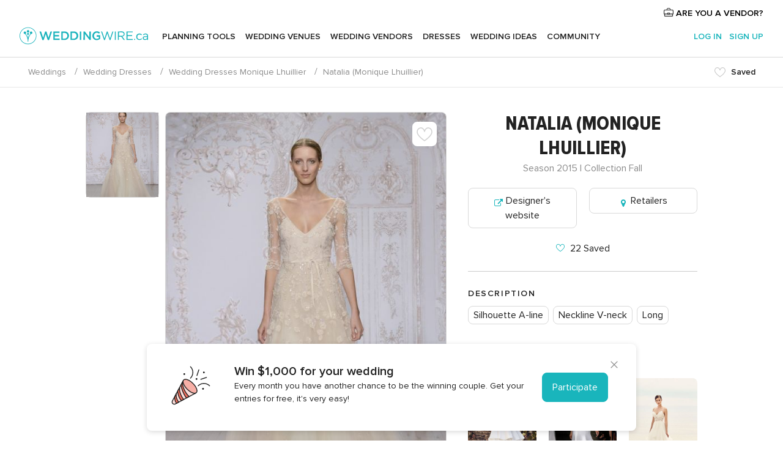

--- FILE ---
content_type: text/html; charset=UTF-8
request_url: https://www.weddingwire.ca/wedding-dress/monique-lhuillier/natalia--v38463
body_size: 17357
content:
<!DOCTYPE html>
<html lang="en-CA" prefix="og: http://ogp.me/ns#">
<head>
<meta http-equiv="Content-Type" content="text/html; charset=utf-8">
<title>Wedding Dresses by Monique Lhuillier - Natalia - WeddingWire.ca</title>
<meta name="description" content="Wedding Dresses by Monique Lhuillier (Natalia), collection fall, silhouette a-line, neckline v-neck, long">
<meta name="viewport" content="">
<meta name="robots" content="all">
<meta name="distribution" content="global">
<meta name="rating" content="general">
<meta name="pbdate" content="12:55:03 23/01/2026">
<link rel="canonical" href="https://www.weddingwire.ca/wedding-dress/monique-lhuillier/natalia--v38463">
<link rel="alternate" href="android-app://ca.weddingwire.launcher/weddingwireca/m.weddingwire.ca/wedding-dress/monique-lhuillier/natalia--v38463">
<link rel="shortcut icon" href="https://www.weddingwire.ca/mobile/assets/img/favicon/favicon.png">

<meta property="fb:pages" content="739882459447289" />
<meta property="fb:app_id" content="913923858728658" />
<meta property="og:type" content="website" />
<meta property="og:title" content="Wedding Dresses by Monique Lhuillier - Natalia - WeddingWire.ca" />
<meta property="og:description" content="Wedding Dresses by Monique Lhuillier (Natalia), collection fall, silhouette a-line, neckline v-neck, long" />
<meta property="og:image" content="https://cdn0.weddingwire.ca/cat/wedding-dress/monique-lhuillier/natalia--fvo38463.jpg">
<meta property="og:image:secure_url" content="https://cdn0.weddingwire.ca/cat/wedding-dress/monique-lhuillier/natalia--fvo38463.jpg">
<meta property="og:image:alt" content="Wedding Dresses by Monique Lhuillier - Natalia - WeddingWire.ca">
<meta property="og:url" content="https://www.weddingwire.ca/wedding-dress/monique-lhuillier/natalia--v38463" />
<meta name="twitter:card" content="summary_large_image" />

<link rel="stylesheet" href="https://www.weddingwire.ca/css/css-symfnw-CA1067142-1-20260122-010-1_www_m_-phoenix/base.css">
<link rel="stylesheet" href="https://www.weddingwire.ca/css/css-symfnw-CA1067142-1-20260122-010-1_www_m_-phoenix/dresses,phoenix/sprite_set_catalog_categories,lib/swiper/css/swiper_dash_4.min,migrate/migrate.css">
        <script>
            var internalTrackingService = internalTrackingService || {
                triggerSubmit : function() {},
                triggerAbandon : function() {},
                loaded : false
            };
        </script>

            <script type="text/javascript">
      function getCookie (name) {var b = document.cookie.match('(^|;)\\s*' + name + '\\s*=\\s*([^;]+)'); return b ? unescape(b.pop()) : null}
      function overrideOneTrustGeo () {
        const otgeoCookie = getCookie('otgeo') || '';
        const regexp = /^([A-Za-z]+)(?:,([A-Za-z]+))?$/g;
        const matches = [...otgeoCookie.matchAll(regexp)][0];
        if (matches) {
          const countryCode = matches[1];
          const stateCode = matches[2];
          const geolocationResponse = {
            countryCode
          };
          if (stateCode) {
            geolocationResponse.stateCode = stateCode;
          }
          return {
            geolocationResponse
          };
        }
      }
      var OneTrust = overrideOneTrustGeo() || undefined;
    </script>
    <span class="ot-sdk-show-settings" style="display: none"></span>
    <script src="https://cdn.cookielaw.org/scripttemplates/otSDKStub.js" data-language="en-CA" data-domain-script="951c4054-6a93-4e44-98fc-1bde7518af26" data-ignore-ga='true' defer></script>
        <script>var isCountryCookiesActiveByDefault=true,CONSENT_ANALYTICS_GROUP="C0002",CONSENT_PERSONALIZATION_GROUP="C0003",CONSENT_TARGETED_ADVERTISING_GROUP="C0004",CONSENT_SOCIAL_MEDIA_GROUP="C0005",cookieConsentContent='',hideCookieConsentLayer= '', OptanonAlertBoxClosed='';hideCookieConsentLayer=getCookie('hideCookieConsentLayer');OptanonAlertBoxClosed=getCookie('OptanonAlertBoxClosed');if(hideCookieConsentLayer==="1"||Boolean(OptanonAlertBoxClosed)){cookieConsentContent=queryStringToJSON(getCookie('OptanonConsent')||'');}function getCookie(e){var o=document.cookie.match("(^|;)\\s*"+e+"\\s*=\\s*([^;]+)");return o?unescape(o.pop()):null}function queryStringToJSON(e){var o=e.split("&"),t={};return o.forEach(function(e){e=e.split("="),t[e[0]]=decodeURIComponent(e[1]||"")}),JSON.parse(JSON.stringify(t))}function isCookieGroupAllowed(e){var o=cookieConsentContent.groups;if("string"!=typeof o){if(!isCountryCookiesActiveByDefault && e===CONSENT_ANALYTICS_GROUP && getCookie('hideCookieConsentLayer')==="1"){return true}return isCountryCookiesActiveByDefault;}for(var t=o.split(","),n=0;n<t.length;n++)if(t[n].indexOf(e,0)>=0)return"1"===t[n].split(":")[1];return!1}function userHasAcceptedTheCookies(){var e=document.getElementsByTagName("body")[0],o=document.createEvent("HTMLEvents");cookieConsentContent=queryStringToJSON(getCookie("OptanonConsent")||""),!0===isCookieGroupAllowed(CONSENT_ANALYTICS_GROUP)&&(o.initEvent("analyticsCookiesHasBeenAccepted",!0,!1),e.dispatchEvent(o)),!0===isCookieGroupAllowed(CONSENT_PERSONALIZATION_GROUP)&&(o.initEvent("personalizationCookiesHasBeenAccepted",!0,!1),e.dispatchEvent(o)),!0===isCookieGroupAllowed(CONSENT_TARGETED_ADVERTISING_GROUP)&&(o.initEvent("targetedAdvertisingCookiesHasBeenAccepted",!0,!1),e.dispatchEvent(o)),!0===isCookieGroupAllowed(CONSENT_SOCIAL_MEDIA_GROUP)&&(o.initEvent("socialMediaAdvertisingCookiesHasBeenAccepted",!0,!1),e.dispatchEvent(o))}</script>
    <script>
      document.getElementsByTagName('body')[0].addEventListener('oneTrustLoaded', function () {
        if (OneTrust.GetDomainData()?.ConsentModel?.Name === 'notice only') {
          const cookiePolicyLinkSelector = document.querySelectorAll('.ot-sdk-show-settings')
          cookiePolicyLinkSelector.forEach((selector) => {
            selector.style.display = 'none'
          })
        }
      })
    </script>
        <script>
        function CMP() {
            var body = document.getElementsByTagName('body')[0];
            var event = document.createEvent('HTMLEvents');
            var callbackIAB = (tcData, success) => {
                if (success && (tcData.eventStatus === 'tcloaded' || tcData.eventStatus === 'useractioncomplete')) {
                    window.__tcfapi('removeEventListener', 2, () => {
                    }, callbackIAB);
                    if ((typeof window.Optanon !== "undefined" &&
                      !window.Optanon.GetDomainData().IsIABEnabled) ||
                      (tcData.gdprApplies &&
                        typeof window.Optanon !== "undefined" &&
                        window.Optanon.GetDomainData().IsIABEnabled &&
                        getCookie('OptanonAlertBoxClosed'))) {
                      userHasAcceptedTheCookies();
                    }
                    if (isCookieGroupAllowed(CONSENT_ANALYTICS_GROUP) !== true) {
                        event.initEvent('analyticsCookiesHasBeenDenied', true, false);
                        body.dispatchEvent(event);
                    }
                    if (isCookieGroupAllowed(CONSENT_TARGETED_ADVERTISING_GROUP) !== true) {
                        event.initEvent('targetedAdvertisingCookiesHasBeenDenied', true, false);
                        body.dispatchEvent(event);
                    }
                    if (tcData.gdprApplies && typeof window.Optanon !== "undefined" && window.Optanon.GetDomainData().IsIABEnabled) {
                        event.initEvent('IABTcDataReady', true, false);
                        body.dispatchEvent(event);
                    } else {
                        event.initEvent('nonIABCountryDataReady', true, false);
                        body.dispatchEvent(event);
                    }
                }
            }
            var cnt = 0;
            var consentSetInterval = setInterval(function () {
                cnt += 1;
                if (cnt === 600) {
                    userHasAcceptedTheCookies();
                    clearInterval(consentSetInterval);
                }
                if (typeof window.Optanon !== "undefined" && !window.Optanon.GetDomainData().IsIABEnabled) {
                    clearInterval(consentSetInterval);
                    userHasAcceptedTheCookies();
                    event.initEvent('oneTrustLoaded', true, false);
                    body.dispatchEvent(event);
                    event.initEvent('nonIABCountryDataReady', true, false);
                    body.dispatchEvent(event);
                }
                if (typeof window.__tcfapi !== "undefined") {
                    event.initEvent('oneTrustLoaded', true, false);
                    body.dispatchEvent(event);
                    clearInterval(consentSetInterval);
                    window.__tcfapi('addEventListener', 2, callbackIAB);
                }
            });
        }
                function OptanonWrapper() {
          CMP();
        }
    </script>
</head>
<body>
    <script>
    var gtagScript = function() { var s = document.createElement("script"), el = document.getElementsByTagName("script")[0]; s.defer = true;
    s.src = "https://www.googletagmanager.com/gtag/js?id=G-1E7KLP8YVB";
    el.parentNode.insertBefore(s, el);}
    window.dataLayer = window.dataLayer || [];
    const analyticsGroupOpt = isCookieGroupAllowed(CONSENT_ANALYTICS_GROUP) === true;
    const targetedAdsOpt = isCookieGroupAllowed(CONSENT_TARGETED_ADVERTISING_GROUP) === true;
    const personalizationOpt = isCookieGroupAllowed(CONSENT_PERSONALIZATION_GROUP) === true;
                                    document.getElementsByTagName('body')[0].addEventListener('targetedAdvertisingCookiesHasBeenAccepted', function () {
              gtagScript();
            });
                        if  (targetedAdsOpt || analyticsGroupOpt) {
              gtagScript();
            }
            
    function gtag(){dataLayer.push(arguments);}
    gtag('js', new Date());

    gtag('consent', 'default', {
      'analytics_storage': analyticsGroupOpt ? 'granted' : 'denied',
      'ad_storage': targetedAdsOpt ? 'granted' : 'denied',
      'ad_user_data': targetedAdsOpt ? 'granted' : 'denied',
      'ad_user_personalization': targetedAdsOpt ? 'granted' : 'denied',
      'functionality_storage': targetedAdsOpt ? 'granted' : 'denied',
      'personalization_storage': personalizationOpt ? 'granted' : 'denied',
      'security_storage': 'granted'
    });
    gtag('set', 'ads_data_redaction', !analyticsGroupOpt);
    gtag('set', 'allow_ad_personalization_signals', analyticsGroupOpt);
    gtag('set', 'allow_google_signals', analyticsGroupOpt);
    gtag('set', 'allow_interest_groups', analyticsGroupOpt);
            gtag('config', 'G-1E7KLP8YVB', { groups: 'analytics', 'send_page_view': false });
    
                        gtag('config', 'AW-945252265', { groups: 'adwords' });
            </script>
        <a class="layoutSkipMain" href="#layoutMain">Skip to main content</a>



<div class="layoutHeader">
            <div class="menu-top">
                                                    <a class="menu-top-access app-ua-track-event"  data-track-c='LoginTracking' data-track-a='a-click' data-track-l='d-desktop+s-header+o-catalog_item+dt-vendors_zone' data-track-v='0' data-track-ni='0'  rel="nofollow" href="https://www.weddingwire.ca/emp-Acceso.php">
                    <i class="svgIcon app-svg-async svgIcon__briefcase "   data-name="vendors/briefcase" data-svg="https://cdn1.weddingwire.ca/assets/svg/optimized/vendors/briefcase.svg" data-svg-lazyload="1"></i>                    ARE YOU A VENDOR?                </a>
                    </div>
    

    <div id="menu" class="menu app-menu">
        <div class="">
            <div class="menu-wrapper-align flex">
                <div class="app-ua-track-event layoutHeader__logoAnchor main-logo"  data-track-c='Navigation' data-track-a='a-click' data-track-l='d-desktop+o-header_logo' data-track-v='0' data-track-ni='0' >
                                        <a title="Weddings" href="https://www.weddingwire.ca/">
                                                <img alt="Weddings" src="https://www.weddingwire.ca/assets/img/logos/gen_logoHeader.svg" width="228" height="30">
                    </a>
                </div>

                <div class="layoutHeader__nav">
                    
                                            <div class="app-common-header-container" id="nav-main" role="navigation">
                            <ul class="nav-main">
            <li class="nav-main-item  ">
                                    <a href="https://www.weddingwire.ca/my-wedding-planner"
                class="nav-main-link app-header-tab  app-ua-track-event"
                 data-track-c='Navigation' data-track-a='a-click' data-track-l='d-desktop+s-header+o-groups_user+dt-tools' data-track-v='0' data-track-ni='0'                 data-tab="miboda"
            >
                Planning Tools            </a>
                            <div class="app-tabs-container-miboda">
                    
<div class="layoutNavMenuTab app-header-menu-itemDropdown">
    <div class="layoutNavMenuTab__layout">
        <div class="layoutNavMenuTab__header">
    <i class="svgIcon app-svg-async svgIcon__angleLeftBlood layoutNavMenuTab__icon app-header-menu-item-closeSection"   data-name="_common/angleLeftBlood" data-svg="https://cdn1.weddingwire.ca/assets/svg/optimized/_common/angleLeftBlood.svg" data-svg-lazyload="1"></i>    <a class="layoutNavMenuTab__title" href="https://www.weddingwire.ca/my-wedding-planner">
        My Wedding    </a>
    <i class="svgIcon app-svg-async svgIcon__close layoutNavMenuTab__iconClose app-header-menu-toggle"   data-name="_common/close" data-svg="https://cdn1.weddingwire.ca/assets/svg/optimized/_common/close.svg" data-svg-lazyload="1"></i></div>
<div class="layoutNavMenuTabMyWedding">
    <div class="layoutNavMenuTabMyWeddingList">
        <a class="layoutNavMenuTabMyWedding__title" href="https://www.weddingwire.ca/my-wedding-planner">
            Plan your unique wedding        </a>
        <ul class="layoutNavMenuTabMyWeddingList__content ">
            <li class="layoutNavMenuTabMyWeddingList__item layoutNavMenuTabMyWeddingList__item--viewAll">
                <a href="https://www.weddingwire.ca/my-wedding-planner">View all</a>
            </li>
                                            <li class="layoutNavMenuTabMyWeddingList__item "
                                    >
                    <a href="https://www.weddingwire.ca/wedding-to-do-list">
                        <i class="svgIcon app-svg-async svgIcon__checklist layoutNavMenuTabMyWeddingList__itemIcon"   data-name="tools/categories/checklist" data-svg="https://cdn1.weddingwire.ca/assets/svg/optimized/tools/categories/checklist.svg" data-svg-lazyload="1"></i>                        Checklist                    </a>
                </li>
                                            <li class="layoutNavMenuTabMyWeddingList__item "
                                    >
                    <a href="https://www.weddingwire.ca/wedding-guest-list">
                        <i class="svgIcon app-svg-async svgIcon__guests layoutNavMenuTabMyWeddingList__itemIcon"   data-name="tools/categories/guests" data-svg="https://cdn1.weddingwire.ca/assets/svg/optimized/tools/categories/guests.svg" data-svg-lazyload="1"></i>                        Guests                    </a>
                </li>
                                            <li class="layoutNavMenuTabMyWeddingList__item "
                                    >
                    <a href="https://www.weddingwire.ca/wedding-table-planner">
                        <i class="svgIcon app-svg-async svgIcon__tables layoutNavMenuTabMyWeddingList__itemIcon"   data-name="tools/categories/tables" data-svg="https://cdn1.weddingwire.ca/assets/svg/optimized/tools/categories/tables.svg" data-svg-lazyload="1"></i>                        Seating chart                    </a>
                </li>
                                            <li class="layoutNavMenuTabMyWeddingList__item "
                                    >
                    <a href="https://www.weddingwire.ca/wedding-budget-planner">
                        <i class="svgIcon app-svg-async svgIcon__budget layoutNavMenuTabMyWeddingList__itemIcon"   data-name="tools/categories/budget" data-svg="https://cdn1.weddingwire.ca/assets/svg/optimized/tools/categories/budget.svg" data-svg-lazyload="1"></i>                        Budget                    </a>
                </li>
                                            <li class="layoutNavMenuTabMyWeddingList__item "
                                    >
                    <a href="https://www.weddingwire.ca/my-wedding-vendors">
                        <i class="svgIcon app-svg-async svgIcon__vendors layoutNavMenuTabMyWeddingList__itemIcon"   data-name="tools/categories/vendors" data-svg="https://cdn1.weddingwire.ca/assets/svg/optimized/tools/categories/vendors.svg" data-svg-lazyload="1"></i>                        Wedding Vendors                    </a>
                </li>
                                            <li class="layoutNavMenuTabMyWeddingList__item "
                                    >
                    <a href="https://www.weddingwire.ca/my-wedding-dresses">
                        <i class="svgIcon app-svg-async svgIcon__dresses layoutNavMenuTabMyWeddingList__itemIcon"   data-name="tools/categories/dresses" data-svg="https://cdn1.weddingwire.ca/assets/svg/optimized/tools/categories/dresses.svg" data-svg-lazyload="1"></i>                        Dresses                    </a>
                </li>
                                            <li class="layoutNavMenuTabMyWeddingList__item "
                                    >
                    <a href="https://www.weddingwire.ca/website/index.php?actionReferrer=8">
                        <i class="svgIcon app-svg-async svgIcon__website layoutNavMenuTabMyWeddingList__itemIcon"   data-name="tools/categories/website" data-svg="https://cdn1.weddingwire.ca/assets/svg/optimized/tools/categories/website.svg" data-svg-lazyload="1"></i>                        Wedding Website                    </a>
                </li>
                                            <li class="layoutNavMenuTabMyWeddingList__item app-analytics-track-event-click"
                                            data-tracking-category="Navigation"
                        data-tracking-section="header_venues"
                        data-tracking-dt="contest"
                                    >
                    <a href="https://www.weddingwire.ca/contest">
                        <i class="svgIcon app-svg-async svgIcon__contest layoutNavMenuTabMyWeddingList__itemIcon"   data-name="tools/categories/contest" data-svg="https://cdn1.weddingwire.ca/assets/svg/optimized/tools/categories/contest.svg" data-svg-lazyload="1"></i>                        Contest                    </a>
                </li>
                    </ul>
    </div>
        <div class="layoutNavMenuTabMyWeddingBanners">
                    
<div class="layoutNavMenuBannerBox app-header-menu-banner app-link "
     data-href="https://www.weddingwire.ca/app-weddings"
     >
    <div class="layoutNavMenuBannerBox__content">
                    <p class="layoutNavMenuBannerBox__title">Get the WeddingWire app</p>
                <span class="layoutNavMenuBannerBox__subtitle">Download the WeddingWire app to plan anytime, anywhere</span>
    </div>
                <img data-src="https://www.weddingwire.ca/assets/img/logos/square-icon.svg"  class="lazyload layoutNavMenuBannerBox__icon" alt="App icon"  width="60" height="60"  >
    </div>
                                            
<div class="layoutNavMenuBannerBox app-header-menu-banner app-link "
     data-href="https://www.weddingwire.ca/album-wedding-wedshoots"
     >
    <div class="layoutNavMenuBannerBox__content">
                    <a class="layoutNavMenuBannerBox__title" href="https://www.weddingwire.ca/album-wedding-wedshoots">Wedshoots</a>
                <span class="layoutNavMenuBannerBox__subtitle">Easily collect all of your guests' photos in one album!</span>
    </div>
                <img data-src="https://www.weddingwire.ca/assets/img/wedshoots/ico_wedshoots.svg"  class="lazyload layoutNavMenuBannerBox__icon" alt="Wedshoots icon"  width="60" height="60"  >
    </div>
                        </div>
</div>    </div>
</div>
                </div>
                    </li>
            <li class="nav-main-item  ">
                                    <a href="https://www.weddingwire.ca/wedding-venues"
                class="nav-main-link app-header-tab  app-ua-track-event"
                 data-track-c='Navigation' data-track-a='a-click' data-track-l='d-desktop+s-header+o-groups_user+dt-venues' data-track-v='0' data-track-ni='0'                 data-tab="banquetes"
            >
                Wedding Venues            </a>
                            <div class="app-tabs-container-banquetes">
                    
<div class="layoutNavMenuTab app-header-menu-itemDropdown">
    <div class="layoutNavMenuTab__layout">
        
<div class="layoutNavMenuTab__header">
    <i class="svgIcon app-svg-async svgIcon__angleLeftBlood layoutNavMenuTab__icon app-header-menu-item-closeSection"   data-name="_common/angleLeftBlood" data-svg="https://cdn1.weddingwire.ca/assets/svg/optimized/_common/angleLeftBlood.svg" data-svg-lazyload="1"></i>    <a class="layoutNavMenuTab__title" href="https://www.weddingwire.ca/wedding-venues">
        Venues    </a>
    <i class="svgIcon app-svg-async svgIcon__close layoutNavMenuTab__iconClose app-header-menu-toggle"   data-name="_common/close" data-svg="https://cdn1.weddingwire.ca/assets/svg/optimized/_common/close.svg" data-svg-lazyload="1"></i></div>
<div class="layoutNavMenuTabVenues">
    <div class="layoutNavMenuTabVenues__categories">
        <div class="layoutNavMenuTabVenuesList">
            <a class="layoutNavMenuTabVenues__title"
               href="https://www.weddingwire.ca/wedding-venues">
                Wedding Venues            </a>
            <ul class="layoutNavMenuTabVenuesList__content">
                <li class="layoutNavMenuTabVenuesList__item layoutNavMenuTabVenuesList__item--viewAll">
                    <a href="https://www.weddingwire.ca/wedding-venues">View all</a>
                </li>
                                    <li class="layoutNavMenuTabVenuesList__item">
                        <a href="https://www.weddingwire.ca/hotel-weddings">
                            Hotel Weddings                        </a>
                    </li>
                                    <li class="layoutNavMenuTabVenuesList__item">
                        <a href="https://www.weddingwire.ca/park-weddings">
                            Park Weddings                        </a>
                    </li>
                                    <li class="layoutNavMenuTabVenuesList__item">
                        <a href="https://www.weddingwire.ca/restaurant-weddings">
                            Restaurant Weddings                        </a>
                    </li>
                                    <li class="layoutNavMenuTabVenuesList__item">
                        <a href="https://www.weddingwire.ca/winery-weddings">
                            Winery Weddings                        </a>
                    </li>
                                    <li class="layoutNavMenuTabVenuesList__item">
                        <a href="https://www.weddingwire.ca/farm-weddings">
                            Farm Weddings                        </a>
                    </li>
                                    <li class="layoutNavMenuTabVenuesList__item">
                        <a href="https://www.weddingwire.ca/mansion-weddings">
                            Mansion Weddings                        </a>
                    </li>
                                    <li class="layoutNavMenuTabVenuesList__item">
                        <a href="https://www.weddingwire.ca/wedding-banquet-halls">
                            Wedding Banquet Halls                        </a>
                    </li>
                                    <li class="layoutNavMenuTabVenuesList__item">
                        <a href="https://www.weddingwire.ca/castle-wedding">
                            Castle wedding                        </a>
                    </li>
                                                    <li class="layoutNavMenuTabVenuesList__item layoutNavMenuTabVenuesList__item--highlight">
                        <a href="https://www.weddingwire.ca/promotions/wedding-venues">
                            Deals                        </a>
                    </li>
                            </ul>
        </div>
    </div>
    
            <div class="layoutNavMenuTabVenuesBanners">
                                        
<div class="layoutNavMenuBannerBox app-header-menu-banner app-link app-analytics-track-event-click"
     data-href="https://www.weddingwire.ca/contest"
                  data-tracking-section=header_venues                      data-tracking-category=Navigation                      data-tracking-dt=contest         >
    <div class="layoutNavMenuBannerBox__content">
                    <p class="layoutNavMenuBannerBox__title">Win $1,000</p>
                <span class="layoutNavMenuBannerBox__subtitle">Earn entries and participate in our monthly contest</span>
    </div>
            <img class="svgIcon svgIcon__stars layoutNavMenuBannerBox__icon lazyload" data-src="https://cdn1.weddingwire.ca/assets/svg/original/illustration/stars.svg"  alt="illustration stars" width="56" height="56" >    </div>
                    </div>
    </div>
    </div>
</div>
                </div>
                    </li>
            <li class="nav-main-item  ">
                                    <a href="https://www.weddingwire.ca/wedding-vendors"
                class="nav-main-link app-header-tab  app-ua-track-event"
                 data-track-c='Navigation' data-track-a='a-click' data-track-l='d-desktop+s-header+o-groups_user+dt-vendors' data-track-v='0' data-track-ni='0'                 data-tab="proveedores"
            >
                Wedding Vendors            </a>
                            <div class="app-tabs-container-proveedores">
                    
<div class="layoutNavMenuTab app-header-menu-itemDropdown">
    <div class="layoutNavMenuTab__layout">
        
<div class="layoutNavMenuTab__header">
    <i class="svgIcon app-svg-async svgIcon__angleLeftBlood layoutNavMenuTab__icon app-header-menu-item-closeSection"   data-name="_common/angleLeftBlood" data-svg="https://cdn1.weddingwire.ca/assets/svg/optimized/_common/angleLeftBlood.svg" data-svg-lazyload="1"></i>    <a class="layoutNavMenuTab__title" href="https://www.weddingwire.ca/wedding-vendors">
        Vendors    </a>
    <i class="svgIcon app-svg-async svgIcon__close layoutNavMenuTab__iconClose app-header-menu-toggle"   data-name="_common/close" data-svg="https://cdn1.weddingwire.ca/assets/svg/optimized/_common/close.svg" data-svg-lazyload="1"></i></div>
<div class="layoutNavMenuTabVendors">
    <div class="layoutNavMenuTabVendors__content">
        <div class="layoutNavMenuTabVendorsList">
            <a class="layoutNavMenuTabVendors__title" href="https://www.weddingwire.ca/wedding-vendors">
                Start hiring your vendors            </a>
            <ul class="layoutNavMenuTabVendorsList__content">
                <li class="layoutNavMenuTabVendorsList__item layoutNavMenuTabVendorsList__item--viewAll">
                    <a href="https://www.weddingwire.ca/wedding-vendors">View all</a>
                </li>
                                    <li class="layoutNavMenuTabVendorsList__item">
                        <i class="svgIcon app-svg-async svgIcon__categPhoto layoutNavMenuTabVendorsList__itemIcon"   data-name="vendors/categories/categPhoto" data-svg="https://cdn1.weddingwire.ca/assets/svg/optimized/vendors/categories/categPhoto.svg" data-svg-lazyload="1"></i>                        <a href="https://www.weddingwire.ca/wedding-photography">
                            Wedding Photography                        </a>
                    </li>
                                    <li class="layoutNavMenuTabVendorsList__item">
                        <i class="svgIcon app-svg-async svgIcon__categVideo layoutNavMenuTabVendorsList__itemIcon"   data-name="vendors/categories/categVideo" data-svg="https://cdn1.weddingwire.ca/assets/svg/optimized/vendors/categories/categVideo.svg" data-svg-lazyload="1"></i>                        <a href="https://www.weddingwire.ca/wedding-videography">
                            Wedding Videography                        </a>
                    </li>
                                    <li class="layoutNavMenuTabVendorsList__item">
                        <i class="svgIcon app-svg-async svgIcon__categMusic layoutNavMenuTabVendorsList__itemIcon"   data-name="vendors/categories/categMusic" data-svg="https://cdn1.weddingwire.ca/assets/svg/optimized/vendors/categories/categMusic.svg" data-svg-lazyload="1"></i>                        <a href="https://www.weddingwire.ca/wedding-music">
                            Wedding Music                        </a>
                    </li>
                                    <li class="layoutNavMenuTabVendorsList__item">
                        <i class="svgIcon app-svg-async svgIcon__categCatering layoutNavMenuTabVendorsList__itemIcon"   data-name="vendors/categories/categCatering" data-svg="https://cdn1.weddingwire.ca/assets/svg/optimized/vendors/categories/categCatering.svg" data-svg-lazyload="1"></i>                        <a href="https://www.weddingwire.ca/wedding-catering">
                            Wedding Catering                        </a>
                    </li>
                                    <li class="layoutNavMenuTabVendorsList__item">
                        <i class="svgIcon app-svg-async svgIcon__categTransport layoutNavMenuTabVendorsList__itemIcon"   data-name="vendors/categories/categTransport" data-svg="https://cdn1.weddingwire.ca/assets/svg/optimized/vendors/categories/categTransport.svg" data-svg-lazyload="1"></i>                        <a href="https://www.weddingwire.ca/wedding-transportation">
                            Wedding Transportation                        </a>
                    </li>
                                    <li class="layoutNavMenuTabVendorsList__item">
                        <i class="svgIcon app-svg-async svgIcon__categInvite layoutNavMenuTabVendorsList__itemIcon"   data-name="vendors/categories/categInvite" data-svg="https://cdn1.weddingwire.ca/assets/svg/optimized/vendors/categories/categInvite.svg" data-svg-lazyload="1"></i>                        <a href="https://www.weddingwire.ca/wedding-invitations">
                            Wedding Invitations                        </a>
                    </li>
                                    <li class="layoutNavMenuTabVendorsList__item">
                        <i class="svgIcon app-svg-async svgIcon__categGift layoutNavMenuTabVendorsList__itemIcon"   data-name="vendors/categories/categGift" data-svg="https://cdn1.weddingwire.ca/assets/svg/optimized/vendors/categories/categGift.svg" data-svg-lazyload="1"></i>                        <a href="https://www.weddingwire.ca/wedding-favours">
                            Wedding Favours                        </a>
                    </li>
                                    <li class="layoutNavMenuTabVendorsList__item">
                        <i class="svgIcon app-svg-async svgIcon__categFlower layoutNavMenuTabVendorsList__itemIcon"   data-name="vendors/categories/categFlower" data-svg="https://cdn1.weddingwire.ca/assets/svg/optimized/vendors/categories/categFlower.svg" data-svg-lazyload="1"></i>                        <a href="https://www.weddingwire.ca/wedding-flowers">
                            Wedding Flowers                        </a>
                    </li>
                                    <li class="layoutNavMenuTabVendorsList__item">
                        <i class="svgIcon app-svg-async svgIcon__categPlanner layoutNavMenuTabVendorsList__itemIcon"   data-name="vendors/categories/categPlanner" data-svg="https://cdn1.weddingwire.ca/assets/svg/optimized/vendors/categories/categPlanner.svg" data-svg-lazyload="1"></i>                        <a href="https://www.weddingwire.ca/wedding-planning">
                            Wedding Planning                        </a>
                    </li>
                            </ul>
        </div>
                <div class="layoutNavMenuTabVendorsListOthers">
            <p class="layoutNavMenuTabVendorsListOthers__subtitle">Complete your wedding team</p>
            <ul class="layoutNavMenuTabVendorsListOthers__container">
                                    <li class="layoutNavMenuTabVendorsListOthers__item">
                        <a href="https://www.weddingwire.ca/photobooth">
                            Photobooth                        </a>
                    </li>
                                    <li class="layoutNavMenuTabVendorsListOthers__item">
                        <a href="https://www.weddingwire.ca/wedding-officiants">
                            Wedding Officiants                        </a>
                    </li>
                                    <li class="layoutNavMenuTabVendorsListOthers__item">
                        <a href="https://www.weddingwire.ca/event-rentals">
                            Event Rentals                        </a>
                    </li>
                                    <li class="layoutNavMenuTabVendorsListOthers__item">
                        <a href="https://www.weddingwire.ca/wedding-dj">
                            Wedding DJ                        </a>
                    </li>
                                    <li class="layoutNavMenuTabVendorsListOthers__item">
                        <a href="https://www.weddingwire.ca/wedding-cakes">
                            Wedding Cakes                        </a>
                    </li>
                                    <li class="layoutNavMenuTabVendorsListOthers__item">
                        <a href="https://www.weddingwire.ca/wedding-decorations">
                            Wedding Decorations                        </a>
                    </li>
                                    <li class="layoutNavMenuTabVendorsListOthers__item">
                        <a href="https://www.weddingwire.ca/honeymoon">
                            Honeymoon                        </a>
                    </li>
                                    <li class="layoutNavMenuTabVendorsListOthers__item">
                        <a href="https://www.weddingwire.ca/wedding-entertainer">
                            Wedding Entertainer                        </a>
                    </li>
                                                    <li class="layoutNavMenuTabVendorsListOthers__deals">
                        <a href="https://www.weddingwire.ca/promotions/wedding-vendors">
                            Deals                        </a>
                    </li>
                            </ul>
        </div>
    </div>
    <div class="layoutNavMenuTabVendorsBanners">
                            </div>
            <div class="layoutNavMenuTabVendorsOtherTabs">
                            <div class="layoutNavMenuTabVendorsBride">
                    <p class="layoutNavMenuTabVendorsOtherTabs__subtitle">Brides</p>
                    <ul class="layoutNavMenuTabVendorsOtherTabsList">
                                                    <li class="layoutNavMenuTabVendorsOtherTabsList__item">
                                <a href="https://www.weddingwire.ca/wedding-makeup">
                                    Wedding Makeup                                </a>
                            </li>
                                                    <li class="layoutNavMenuTabVendorsOtherTabsList__item">
                                <a href="https://www.weddingwire.ca/wedding-hair">
                                    Wedding Hair                                </a>
                            </li>
                                                    <li class="layoutNavMenuTabVendorsOtherTabsList__item">
                                <a href="https://www.weddingwire.ca/wedding-jewellery">
                                    Wedding Jewellery                                </a>
                            </li>
                                                    <li class="layoutNavMenuTabVendorsOtherTabsList__item">
                                <a href="https://www.weddingwire.ca/cocktail-dresses">
                                    Cocktail Dresses                                </a>
                            </li>
                                                    <li class="layoutNavMenuTabVendorsOtherTabsList__item">
                                <a href="https://www.weddingwire.ca/wedding-accessories">
                                    Wedding Accessories                                </a>
                            </li>
                                                    <li class="layoutNavMenuTabVendorsOtherTabsList__item">
                                <a href="https://www.weddingwire.ca/wedding-dresses">
                                    Wedding Dresses                                </a>
                            </li>
                                                <li class="layoutNavMenuTabVendorsOtherTabsList__item layoutNavMenuTabVendorsOtherTabsList__item--deals">
                            <a href="https://www.weddingwire.ca/promotions/brides">
                                Deals                            </a>
                        </li>
                    </ul>
                </div>
                                        <div class="layoutNavMenuTabVendorsGrooms">
                    <p class="layoutNavMenuTabVendorsOtherTabs__subtitle">Grooms</p>
                    <ul class="layoutNavMenuTabVendorsOtherTabsList">
                                                    <li class="layoutNavMenuTabVendorsOtherTabsList__item">
                                <a href="https://www.weddingwire.ca/mens-wedding-accessories">
                                    Men's Wedding Accessories                                </a>
                            </li>
                                                    <li class="layoutNavMenuTabVendorsOtherTabsList__item">
                                <a href="https://www.weddingwire.ca/mens-grooming">
                                    Men's Grooming                                </a>
                            </li>
                                                    <li class="layoutNavMenuTabVendorsOtherTabsList__item">
                                <a href="https://www.weddingwire.ca/mens-formal-wear">
                                    Men's Formal Wear                                </a>
                            </li>
                                                <li class="layoutNavMenuTabVendorsOtherTabsList__item layoutNavMenuTabVendorsOtherTabsList__item--deals">
                            <a href="https://www.weddingwire.ca/promotions/grooms">
                                Deals                            </a>
                        </li>
                    </ul>
                </div>
                </div>
    </div>    </div>
</div>
                </div>
                    </li>
            <li class="nav-main-item dnone nav-tabBrides">
                                    <a href="https://www.weddingwire.ca/brides"
                class="nav-main-link app-header-tab  app-ua-track-event"
                 data-track-c='Navigation' data-track-a='a-click' data-track-l='d-desktop+s-header+o-groups_user+dt-bride' data-track-v='0' data-track-ni='0'                 data-tab="novias"
            >
                Brides            </a>
                            <div class="app-tabs-container-novias">
                    
<div class="layoutNavMenuTab app-header-menu-itemDropdown">
    <div class="layoutNavMenuTab__layout">
        
<div class="layoutNavMenuTab__header">
    <i class="svgIcon app-svg-async svgIcon__angleLeftBlood layoutNavMenuTab__icon app-header-menu-item-closeSection"   data-name="_common/angleLeftBlood" data-svg="https://cdn1.weddingwire.ca/assets/svg/optimized/_common/angleLeftBlood.svg" data-svg-lazyload="1"></i>    <a class="layoutNavMenuTab__title" href="https://www.weddingwire.ca/brides">
        Brides    </a>
    <i class="svgIcon app-svg-async svgIcon__close layoutNavMenuTab__iconClose app-header-menu-toggle"   data-name="_common/close" data-svg="https://cdn1.weddingwire.ca/assets/svg/optimized/_common/close.svg" data-svg-lazyload="1"></i></div>
<div class="layoutNavMenuTabBridesGrooms">
    <div class="layoutNavMenuTabBridesGroomsList">
        <a class="layoutNavMenuTabBridesGrooms__title" href="https://www.weddingwire.ca/brides">
            Brides        </a>
        <ul class="layoutNavMenuTabBridesGroomsList__content">
            <li class="layoutNavMenuTabBridesGroomsList__item layoutNavMenuTabBridesGroomsList__item--viewAll">
                <a href="https://www.weddingwire.ca/brides">View all</a>
            </li>
                            <li class="layoutNavMenuTabBridesGroomsList__item">
                    <a href="https://www.weddingwire.ca/wedding-makeup">
                        Wedding Makeup                    </a>
                </li>
                            <li class="layoutNavMenuTabBridesGroomsList__item">
                    <a href="https://www.weddingwire.ca/wedding-hair">
                        Wedding Hair                    </a>
                </li>
                            <li class="layoutNavMenuTabBridesGroomsList__item">
                    <a href="https://www.weddingwire.ca/wedding-jewellery">
                        Wedding Jewellery                    </a>
                </li>
                            <li class="layoutNavMenuTabBridesGroomsList__item">
                    <a href="https://www.weddingwire.ca/cocktail-dresses">
                        Cocktail Dresses                    </a>
                </li>
                            <li class="layoutNavMenuTabBridesGroomsList__item">
                    <a href="https://www.weddingwire.ca/wedding-accessories">
                        Wedding Accessories                    </a>
                </li>
                            <li class="layoutNavMenuTabBridesGroomsList__item">
                    <a href="https://www.weddingwire.ca/wedding-dresses">
                        Wedding Dresses                    </a>
                </li>
                        <li class="layoutNavMenuTabBridesGroomsList__item layoutNavMenuTabBridesGroomsList__item--highlight">
                <a href="https://www.weddingwire.ca/promotions/brides">
                    Deals                </a>
            </li>
        </ul>
    </div>
            <div class="layoutNavMenuTabBridesGroomsBanner">
            
<div class="layoutNavMenuBannerBox app-header-menu-banner app-link "
     data-href="https://www.weddingwire.ca/wedding-dress"
     >
    <div class="layoutNavMenuBannerBox__content">
                    <p class="layoutNavMenuBannerBox__title">Wedding Dress Gallery</p>
                <span class="layoutNavMenuBannerBox__subtitle">Find your dream wedding dress</span>
    </div>
            <img class="svgIcon svgIcon__dress layoutNavMenuBannerBox__icon lazyload" data-src="https://cdn1.weddingwire.ca/assets/svg/original/illustration/dress.svg"  alt="illustration dress" width="56" height="56" >    </div>
        </div>
    </div>    </div>
</div>
                </div>
                    </li>
            <li class="nav-main-item dnone nav-tabGrooms">
                                    <a href="https://www.weddingwire.ca/grooms"
                class="nav-main-link app-header-tab  app-ua-track-event"
                 data-track-c='Navigation' data-track-a='a-click' data-track-l='d-desktop+s-header+o-groups_user+dt-groom' data-track-v='0' data-track-ni='0'                 data-tab="novios"
            >
                Grooms            </a>
                            <div class="app-tabs-container-novios">
                    
<div class="layoutNavMenuTab app-header-menu-itemDropdown">
    <div class="layoutNavMenuTab__layout">
        
<div class="layoutNavMenuTab__header">
    <i class="svgIcon app-svg-async svgIcon__angleLeftBlood layoutNavMenuTab__icon app-header-menu-item-closeSection"   data-name="_common/angleLeftBlood" data-svg="https://cdn1.weddingwire.ca/assets/svg/optimized/_common/angleLeftBlood.svg" data-svg-lazyload="1"></i>    <a class="layoutNavMenuTab__title" href="https://www.weddingwire.ca/grooms">
        Grooms    </a>
    <i class="svgIcon app-svg-async svgIcon__close layoutNavMenuTab__iconClose app-header-menu-toggle"   data-name="_common/close" data-svg="https://cdn1.weddingwire.ca/assets/svg/optimized/_common/close.svg" data-svg-lazyload="1"></i></div>
<div class="layoutNavMenuTabBridesGrooms">
    <div class="layoutNavMenuTabBridesGroomsList">
        <a class="layoutNavMenuTabBridesGrooms__title" href="https://www.weddingwire.ca/grooms">
            Grooms        </a>
        <ul class="layoutNavMenuTabBridesGroomsList__content">
            <li class="layoutNavMenuTabBridesGroomsList__item layoutNavMenuTabBridesGroomsList__item--viewAll">
                <a href="https://www.weddingwire.ca/grooms">View all</a>
            </li>
                            <li class="layoutNavMenuTabBridesGroomsList__item">
                    <a href="https://www.weddingwire.ca/mens-wedding-accessories">
                        Men's Wedding Accessories                    </a>
                </li>
                            <li class="layoutNavMenuTabBridesGroomsList__item">
                    <a href="https://www.weddingwire.ca/mens-grooming">
                        Men's Grooming                    </a>
                </li>
                            <li class="layoutNavMenuTabBridesGroomsList__item">
                    <a href="https://www.weddingwire.ca/mens-formal-wear">
                        Men's Formal Wear                    </a>
                </li>
                        <li class="layoutNavMenuTabBridesGroomsList__item layoutNavMenuTabBridesGroomsList__item--highlight">
                <a href="https://www.weddingwire.ca/promotions/grooms">
                    Deals                </a>
            </li>
        </ul>
    </div>
    </div>    </div>
</div>
                </div>
                    </li>
            <li class="nav-main-item  nav-tabDresses">
                                    <a href="https://www.weddingwire.ca/wedding-dress"
                class="nav-main-link app-header-tab  app-ua-track-event"
                 data-track-c='Navigation' data-track-a='a-click' data-track-l='d-desktop+s-header+o-groups_user+dt-dresses' data-track-v='0' data-track-ni='0'                 data-tab="catalogo"
            >
                Dresses            </a>
                            <div class="app-tabs-container-catalogo">
                    
<div class="layoutNavMenuTab app-header-menu-itemDropdown">
    <div class="layoutNavMenuTab__layout">
        
<div class="layoutNavMenuTab__header">
    <i class="svgIcon app-svg-async svgIcon__angleLeftBlood layoutNavMenuTab__icon app-header-menu-item-closeSection"   data-name="_common/angleLeftBlood" data-svg="https://cdn1.weddingwire.ca/assets/svg/optimized/_common/angleLeftBlood.svg" data-svg-lazyload="1"></i>    <a class="layoutNavMenuTab__title" href="https://www.weddingwire.ca/wedding-dress">
        Dresses    </a>
    <i class="svgIcon app-svg-async svgIcon__close layoutNavMenuTab__iconClose app-header-menu-toggle"   data-name="_common/close" data-svg="https://cdn1.weddingwire.ca/assets/svg/optimized/_common/close.svg" data-svg-lazyload="1"></i></div>
<div class="layoutNavMenuTabDresses">
    <div class="layoutNavMenuTabDressesList">
        <a class="layoutNavMenuTabDresses__title" href="https://www.weddingwire.ca/wedding-dress">
            Browse the latest wedding looks        </a>
        <ul class="layoutNavMenuTabDressesList__content">
            <li class="layoutNavMenuTabDressesList__item layoutNavMenuTabDressesList__item--viewAll">
                <a href="https://www.weddingwire.ca/wedding-dress">View all</a>
            </li>
                            <li class="layoutNavMenuTabDressesList__item">
                    <a href="https://www.weddingwire.ca/wedding-dress" class="layoutNavMenuTabDressesList__Link">
                        <i class="svgIcon app-svg-async svgIcon__bride-dress layoutNavMenuTabDressesList__itemIcon"   data-name="dresses/categories/bride-dress" data-svg="https://cdn1.weddingwire.ca/assets/svg/optimized/dresses/categories/bride-dress.svg" data-svg-lazyload="1"></i>                        Bride                    </a>
                </li>
                            <li class="layoutNavMenuTabDressesList__item">
                    <a href="https://www.weddingwire.ca/party-dresses" class="layoutNavMenuTabDressesList__Link">
                        <i class="svgIcon app-svg-async svgIcon__dress layoutNavMenuTabDressesList__itemIcon"   data-name="dresses/categories/dress" data-svg="https://cdn1.weddingwire.ca/assets/svg/optimized/dresses/categories/dress.svg" data-svg-lazyload="1"></i>                        Bridesmaid                    </a>
                </li>
                    </ul>
    </div>
    <div class="layoutNavMenuTabDressesFeatured">
        <p class="layoutNavMenuTabDresses__subtitle">Featured designers</p>
        <div class="layoutNavMenuTabDressesFeatured__content">
                            <a href="https://www.weddingwire.ca/wedding-dress/beside-couture-by-gemy--d302">
                    <figure class="layoutNavMenuTabDressesFeaturedItem">
                            <img data-src="https://cdn0.weddingwire.ca/cat/wedding-dress/beside-couture-by-gemy/bc-1212--mfvr26824.jpg"  class="lazyload layoutNavMenuTabDressesFeaturedItem__image" alt="Beside Couture By Gemy"  width="290" height="406"  >
                        <figcaption class="layoutNavMenuTabDressesFeaturedItem__name">Beside Couture By Gemy</figcaption>
                    </figure>
                </a>
                            <a href="https://www.weddingwire.ca/wedding-dress/pretty-ballerinas--d242">
                    <figure class="layoutNavMenuTabDressesFeaturedItem">
                            <img data-src="https://cdn0.weddingwire.ca/cat/wedding-dress/pretty-ballerinas/16101-libro-coral--mfvr30138.jpg"  class="lazyload layoutNavMenuTabDressesFeaturedItem__image" alt="Pretty Ballerinas"  width="290" height="406"  >
                        <figcaption class="layoutNavMenuTabDressesFeaturedItem__name">Pretty Ballerinas</figcaption>
                    </figure>
                </a>
                            <a href="https://www.weddingwire.ca/wedding-dress/ronald-joyce--d275">
                    <figure class="layoutNavMenuTabDressesFeaturedItem">
                            <img data-src="https://cdn0.weddingwire.ca/cat/wedding-dress/ronald-joyce/69606--mfvr158270.jpg"  class="lazyload layoutNavMenuTabDressesFeaturedItem__image" alt="Ronald Joyce"  width="290" height="406"  >
                        <figcaption class="layoutNavMenuTabDressesFeaturedItem__name">Ronald Joyce</figcaption>
                    </figure>
                </a>
                            <a href="https://www.weddingwire.ca/wedding-dress/julia-cork--d385">
                    <figure class="layoutNavMenuTabDressesFeaturedItem">
                            <img data-src="https://cdn0.weddingwire.ca/cat/wedding-dress/julia-cork/presley--mfvr141697.jpg"  class="lazyload layoutNavMenuTabDressesFeaturedItem__image" alt="Julia Cork"  width="290" height="406"  >
                        <figcaption class="layoutNavMenuTabDressesFeaturedItem__name">Julia Cork</figcaption>
                    </figure>
                </a>
                            <a href="https://www.weddingwire.ca/wedding-dress/willowby--d278">
                    <figure class="layoutNavMenuTabDressesFeaturedItem">
                            <img data-src="https://cdn0.weddingwire.ca/cat/wedding-dress/willowby/ridley-58410--mfvr41427.jpg"  class="lazyload layoutNavMenuTabDressesFeaturedItem__image" alt="Willowby"  width="290" height="406"  >
                        <figcaption class="layoutNavMenuTabDressesFeaturedItem__name">Willowby</figcaption>
                    </figure>
                </a>
                    </div>
    </div>
</div>
    </div>
</div>
                </div>
                    </li>
            <li class="nav-main-item  nav-tabArticles">
                                    <a href="https://www.weddingwire.ca/wedding-ideas"
                class="nav-main-link app-header-tab  app-ua-track-event"
                 data-track-c='Navigation' data-track-a='a-click' data-track-l='d-desktop+s-header+o-groups_user+dt-ideas' data-track-v='0' data-track-ni='0'                 data-tab="contenidos"
            >
                Wedding Ideas            </a>
                            <div class="app-tabs-container-contenidos">
                    
<div class="layoutNavMenuTab app-header-menu-itemDropdown">
    <div class="layoutNavMenuTab__layout">
        
<div class="layoutNavMenuTab__header">
    <i class="svgIcon app-svg-async svgIcon__angleLeftBlood layoutNavMenuTab__icon app-header-menu-item-closeSection"   data-name="_common/angleLeftBlood" data-svg="https://cdn1.weddingwire.ca/assets/svg/optimized/_common/angleLeftBlood.svg" data-svg-lazyload="1"></i>    <a class="layoutNavMenuTab__title" href="https://www.weddingwire.ca/wedding-ideas">
        Wedding ideas    </a>
    <i class="svgIcon app-svg-async svgIcon__close layoutNavMenuTab__iconClose app-header-menu-toggle"   data-name="_common/close" data-svg="https://cdn1.weddingwire.ca/assets/svg/optimized/_common/close.svg" data-svg-lazyload="1"></i></div>
<div class="layoutNavMenuTabArticles">
    <div class="layoutNavMenuTabArticlesList">
        <a class="layoutNavMenuTabArticles__title" href="https://www.weddingwire.ca/wedding-ideas">
            Wedding inspiration and ideas        </a>
        <ul class="layoutNavMenuTabArticlesList__content">
            <li class="layoutNavMenuTabArticlesList__item layoutNavMenuTabArticlesList__item--viewAll">
                <a href="https://www.weddingwire.ca/wedding-ideas">View all</a>
            </li>
                            <li class="layoutNavMenuTabArticlesList__item">
                    <a href="https://www.weddingwire.ca/wedding-ideas/planning-basics--t1">
                        Planning Basics                    </a>
                </li>
                            <li class="layoutNavMenuTabArticlesList__item">
                    <a href="https://www.weddingwire.ca/wedding-ideas/wedding-ceremony--t2">
                        Wedding Ceremony                    </a>
                </li>
                            <li class="layoutNavMenuTabArticlesList__item">
                    <a href="https://www.weddingwire.ca/wedding-ideas/wedding-reception--t3">
                        Wedding Reception                    </a>
                </li>
                            <li class="layoutNavMenuTabArticlesList__item">
                    <a href="https://www.weddingwire.ca/wedding-ideas/wedding-services--t4">
                        Wedding Services                    </a>
                </li>
                            <li class="layoutNavMenuTabArticlesList__item">
                    <a href="https://www.weddingwire.ca/wedding-ideas/wedding-fashion--t7">
                        Wedding Fashion                    </a>
                </li>
                            <li class="layoutNavMenuTabArticlesList__item">
                    <a href="https://www.weddingwire.ca/wedding-ideas/health-and-beauty--t6">
                        Health and Beauty                    </a>
                </li>
                            <li class="layoutNavMenuTabArticlesList__item">
                    <a href="https://www.weddingwire.ca/wedding-ideas/travel--t8">
                        Travel                    </a>
                </li>
                            <li class="layoutNavMenuTabArticlesList__item">
                    <a href="https://www.weddingwire.ca/wedding-ideas/married-life--t10">
                        Married Life                    </a>
                </li>
                            <li class="layoutNavMenuTabArticlesList__item">
                    <a href="https://www.weddingwire.ca/wedding-ideas/events-&-parties--t57">
                        Events & Parties                    </a>
                </li>
                    </ul>
    </div>
    <div class="layoutNavMenuTabArticlesBanners">
                    
<div class="layoutNavMenuTabArticlesBannersItem app-header-menu-banner app-link"
     data-href="https://www.weddingwire.ca/real-weddings">
    <figure class="layoutNavMenuTabArticlesBannersItem__figure">
            <img data-src="https://www.weddingwire.ca/assets/img/components/header/tabs/realweddings_banner.jpg" data-srcset="https://www.weddingwire.ca/assets/img/components/header/tabs/realweddings_banner@2x.jpg 2x" class="lazyload layoutNavMenuTabArticlesBannersItem__image" alt="Real Weddings"  width="304" height="90"  >
        <figcaption class="layoutNavMenuTabArticlesBannersItem__content">
            <a href="https://www.weddingwire.ca/real-weddings"
               title="Real Weddings"
               class="layoutNavMenuTabArticlesBannersItem__title">Real Weddings</a>
            <p class="layoutNavMenuTabArticlesBannersItem__description">
                Find wedding inspiration that fits your style with photos from real couples.            </p>
        </figcaption>
    </figure>
</div>
                    </div>
</div>    </div>
</div>
                </div>
                    </li>
            <li class="nav-main-item  nav-tabCommunity">
                                    <a href="https://community.weddingwire.ca/"
                class="nav-main-link app-header-tab  app-ua-track-event"
                 data-track-c='Navigation' data-track-a='a-click' data-track-l='d-desktop+s-header+o-groups_user+dt-community' data-track-v='0' data-track-ni='0'                 data-tab="comunidad"
            >
                Community            </a>
                            <div class="app-tabs-container-comunidad">
                    
<div class="layoutNavMenuTab app-header-menu-itemDropdown">
    <div class="layoutNavMenuTab__layout">
        
<div class="layoutNavMenuTab__header">
    <i class="svgIcon app-svg-async svgIcon__angleLeftBlood layoutNavMenuTab__icon app-header-menu-item-closeSection"   data-name="_common/angleLeftBlood" data-svg="https://cdn1.weddingwire.ca/assets/svg/optimized/_common/angleLeftBlood.svg" data-svg-lazyload="1"></i>    <a class="layoutNavMenuTab__title" href="https://community.weddingwire.ca/">
        Community    </a>
    <i class="svgIcon app-svg-async svgIcon__close layoutNavMenuTab__iconClose app-header-menu-toggle"   data-name="_common/close" data-svg="https://cdn1.weddingwire.ca/assets/svg/optimized/_common/close.svg" data-svg-lazyload="1"></i></div>
<div class="layoutNavMenuTabCommunity">
    <div class="layoutNavMenuTabCommunityList">
        <a class="layoutNavMenuTabCommunity__title" href="https://community.weddingwire.ca/">
            Community        </a>
        <ul class="layoutNavMenuTabCommunityList__content">
            <li class="layoutNavMenuTabCommunityList__item layoutNavMenuTabCommunityList__item--viewAll">
                <a href="https://community.weddingwire.ca/">View all</a>
            </li>
                            <li class="layoutNavMenuTabCommunityList__item">
                    <a href="https://community.weddingwire.ca/community/plan-a-wedding">
                        Plan a wedding                    </a>
                </li>
                            <li class="layoutNavMenuTabCommunityList__item">
                    <a href="https://community.weddingwire.ca/community/wedding-fashion">
                        Wedding fashion                    </a>
                </li>
                            <li class="layoutNavMenuTabCommunityList__item">
                    <a href="https://community.weddingwire.ca/community/before-the-wedding">
                        Before the wedding                    </a>
                </li>
                            <li class="layoutNavMenuTabCommunityList__item">
                    <a href="https://community.weddingwire.ca/community/diy">
                        DIY                    </a>
                </li>
                            <li class="layoutNavMenuTabCommunityList__item">
                    <a href="https://community.weddingwire.ca/community/honeymoon">
                        Honeymoon                    </a>
                </li>
                            <li class="layoutNavMenuTabCommunityList__item">
                    <a href="https://community.weddingwire.ca/community/weddingwire">
                        WeddingWire                    </a>
                </li>
                            <li class="layoutNavMenuTabCommunityList__item">
                    <a href="https://community.weddingwire.ca/community/beauty">
                        Beauty                    </a>
                </li>
                            <li class="layoutNavMenuTabCommunityList__item">
                    <a href="https://community.weddingwire.ca/community/wedding-reception">
                        Wedding reception                    </a>
                </li>
                            <li class="layoutNavMenuTabCommunityList__item">
                    <a href="https://community.weddingwire.ca/community/wedding-ceremony">
                        Wedding ceremony                    </a>
                </li>
                            <li class="layoutNavMenuTabCommunityList__item">
                    <a href="https://community.weddingwire.ca/community/just-married">
                        Just married                    </a>
                </li>
                            <li class="layoutNavMenuTabCommunityList__item">
                    <a href="https://community.weddingwire.ca/community/famous-weddings">
                        Famous weddings                    </a>
                </li>
                            <li class="layoutNavMenuTabCommunityList__item">
                    <a href="https://community.weddingwire.ca/community/living-together">
                        Living together                    </a>
                </li>
                            <li class="layoutNavMenuTabCommunityList__item">
                    <a href="https://community.weddingwire.ca/community/contest">
                        Contest                    </a>
                </li>
                            <li class="layoutNavMenuTabCommunityList__item">
                    <a href="https://community.weddingwire.ca/community/tech-support">
                        Tech support                    </a>
                </li>
                            <li class="layoutNavMenuTabCommunityList__item">
                    <a href="https://community.weddingwire.ca/community/wedding-tests">
                        Wedding Tests                    </a>
                </li>
                            <li class="layoutNavMenuTabCommunityList__item">
                    <a href="https://community.weddingwire.ca/community-region">
                        Local Groups                    </a>
                </li>
                    </ul>
    </div>
    <div class="layoutNavMenuTabCommunityLast">
        <p class="layoutNavMenuTabCommunityLast__subtitle app-header-menu-community app-link"
           role="link"
           tabindex="0" data-href="https://community.weddingwire.ca/">View the latest</p>
        <ul class="layoutNavMenuTabCommunityLast__list">
                            <li>
                    <a href="https://community.weddingwire.ca/">
                        Discussions                    </a>
                </li>
                            <li>
                    <a href="https://community.weddingwire.ca/photos">
                        Photos                    </a>
                </li>
                            <li>
                    <a href="https://community.weddingwire.ca/videos">
                        Videos                    </a>
                </li>
                            <li>
                    <a href="https://community.weddingwire.ca/users">
                        Members                    </a>
                </li>
                                </ul>
    </div>
</div>    </div>
</div>
                </div>
                    </li>
        </ul>
                        </div>
                    
                                            
<div class="header-join">
    <a class="header-join-link" href="https://www.weddingwire.ca/users-login.php">Log in</a>
    <a
        class="header-join-link app-ua-track-event"
        href="https://www.weddingwire.ca/users-signup.php"
         data-track-c='SignUpTracking'  data-track-a='a-step1'  data-track-l='d-desktop+s-site_header'  data-track-s=''  data-track-v='0'  data-track-ni='0'     >
        Sign up    </a>
</div>
                    
                                    </div>
            </div>
        </div>
        <div class="tabsHeader app-common-header-dropdown"></div>
        <div class="tabsHeader__backdrop app-header-backdrop"></div>
    </div>
</div>
<main id="layoutMain">

<form class="app-dress-filters-form" action="/cat-DressList.php">
    <input type="hidden" name="type" autocomplete="off" value="1"/>
            <input type="hidden" name="complementType" autocomplete="off" value=""/>
            <input type="hidden" name="silhouette" autocomplete="off" value=""/>
            <input type="hidden" name="neckline" autocomplete="off" value=""/>
            <input type="hidden" name="length" autocomplete="off" value=""/>
            <input type="hidden" name="suitStyle" autocomplete="off" value=""/>
            <input type="hidden" name="sleeves" autocomplete="off" value=""/>
            <input type="hidden" name="category" autocomplete="off" value=""/>
            <input type="hidden" name="fabric" autocomplete="off" value=""/>
            <input type="hidden" name="accent" autocomplete="off" value=""/>
            <input type="hidden" name="style" autocomplete="off" value=""/>
            <input type="hidden" name="color" autocomplete="off" value=""/>
            <input type="hidden" name="waist" autocomplete="off" value=""/>
            <input type="hidden" name="stone" autocomplete="off" value=""/>
            <input type="hidden" name="ringStyle" autocomplete="off" value=""/>
            <input type="hidden" name="stoneShape" autocomplete="off" value=""/>
            <input type="hidden" name="metal" autocomplete="off" value=""/>
            <input type="hidden" name="price" autocomplete="off" value=""/>
            <input type="hidden" name="season" autocomplete="off" value=""/>
            <input type="hidden" name="year" autocomplete="off" value=""/>
            <input type="hidden" name="designer" autocomplete="off" value=""/>
            <input type="hidden" name="collection" autocomplete="off" value=""/>
    </form>

<div class="breadcrumb-box">
    <div class="wrapper">
        <div class="breadcrumb-container">
                    <ul class="breadcrumb">
                            <li   >
                                            <a href="https://www.weddingwire.ca/" class="selected ">
                            Weddings                        </a>
                                                        </li>
                            <li   >
                                            <a href="https://www.weddingwire.ca/wedding-dress" class="selected ">
                            Wedding Dresses                        </a>
                                                        </li>
                            <li   >
                                            <a href="https://www.weddingwire.ca/wedding-dress/monique-lhuillier--d239" class="selected ">
                            Wedding Dresses Monique Lhuillier                        </a>
                                                        </li>
                            <li   >
                                            Natalia (Monique Lhuillier)                                                        </li>
                    </ul>
                    <div class="app-dresses-load-favorites dnone"></div>
        </div>
    </div>
</div>

<!-- APP_HEADER_DRESSES -->
<div class="dress-wrapper">
    <div class="content relative">
        <div class="pure-g">
            <div class="pure-u-3-5">
                <div class="dress-left">
                    <div class="pure-g">
                        <div class="pure-u-1-5">
                            <div class="sliderDressesThumbs app-thumbnail-slider-wrapper">
                                                                <div class="sliderDressesThumbs__container swiper-container app-dress-thumbnail-slider">
                                    <div class="swiper-wrapper-no-css">
                                                                                    <div class="swiper-slide-no-css sliderDressesThumbs__item">
                                                    <img src="https://cdn0.weddingwire.ca/cat/38463--fvr38463.jpg"  class="sliderDressesThumbs__image app-dress-change-slider pointer" alt="Natalia, Monique Lhuillier"  width="108" height="137"   >
                                            </div>
                                                                            </div>
                                </div>
                                                            </div>
                        </div>
                        <div class="pure-u-4-5">
                            <div class="sliderDresses dress zoom-in">
                                                                    <button class="btn-fav btn-fav--transparent app-btn-fav" data-id="38463"
                                         data-z="3"></button>
                                                                <div class="swiper-container app-dress-gallery-slider">
                                                                        <div class="swiper-wrapper">
                                                                                    <div class="swiper-slide sliderDresses__item  startsInactive">
                                                <div class="imageZoom app-dresses-slider-image-zoom" data-zoom="https://cdn0.weddingwire.ca/cat/38463--fvo38463.jpg">
                                                    <img src="https://cdn0.weddingwire.ca/cat/38463--fvg38463.jpg"
                                                         class="sliderDresses__image"
                                                         data-src-original="https://cdn0.weddingwire.ca/cat/38463--fvo38463.jpg"
                                                         alt="Natalia, Monique Lhuillier"
                                                         width="458"
                                                         height="687">
                                                </div>
                                            </div>
                                                                            </div>
                                                                    </div>
                            </div>
                            <div class="dress-social-box">
                                    <div class="buttons-social ">
                                            <span data-social="pinterest" class="app-share-social-button app-social-share buttons-social-icon" role="button">
                    <i class="svgIcon app-svg-async svgIcon__pinterest "   data-name="_common/pinterest" data-svg="https://cdn1.weddingwire.ca/assets/svg/optimized/_common/pinterest.svg" data-svg-lazyload="1"></i>                </span>
                                                        <span
                    class="app-share-social-button app-social-share buttons-social-icon"
                    data-social="facebook"
                    data-url="https://www.weddingwire.ca/wedding-dress/monique-lhuillier/natalia--v38463"
                    data-title="Wedding Dresses by Monique Lhuillier - Natalia - WeddingWire.ca"
                    role="button">
                        <i class="svgIcon app-svg-async svgIcon__facebook "   data-name="_common/facebook" data-svg="https://cdn1.weddingwire.ca/assets/svg/optimized/_common/facebook.svg" data-svg-lazyload="1"></i>                </span>
                                                        <span
                    class="app-share-social-button app-social-share buttons-social-icon"
                    data-social="twitter"
                    data-url="https://www.weddingwire.ca/wedding-dress/monique-lhuillier/natalia--v38463"
                    data-title="Wedding Dresses by Monique Lhuillier - Natalia - WeddingWire.ca"
                    data-via="WeddingWireCA"
                    role="button">
                    <i class="svgIcon app-svg-async svgIcon__twitter "   data-name="_common/twitter" data-svg="https://cdn1.weddingwire.ca/assets/svg/optimized/_common/twitter.svg" data-svg-lazyload="1"></i>                </span>
                        </div>
                            </div>
                        </div>
                    </div>
                                    </div>
            </div>

            <div class="pure-u-2-5">
                <div class="dress-content">
                    <div class="dress-info ">
                                                    <h1>Natalia (Monique Lhuillier)</h1>
                                                <p class="text-center mb20 color-grey">
                                                            Season 2015                                                                    | Collection Fall                                                                                    </p>
                                                    <div class="text-center mt20">
                                
                                                                                                                                    <ul class="dress-buttons pure-g row">
                                        
                                                                                                        <li class="pure-u-1-2">
                                        <div class="unit">
                                            <span
                                                class="btnOutline btnOutline--grey btnOutline--full app-dress-redir"
                                                data-tipo="web"
                                                data-iddisenador="239"
                                                data-tipovestido="1"
                                                data-idcoleccion="100"
                                            >
                                                <i class="svgIcon app-svg-async svgIcon__externalLink dress-info__icon svgIcon--middle"   data-name="_common/externalLink" data-svg="https://cdn1.weddingwire.ca/assets/svg/optimized/_common/externalLink.svg" data-svg-lazyload="1"></i>Designer's website                                            </span>
                                        </div>
                                    </li>
                                
                                                                                                        <li class="pure-u-1-2">
                                        <div class="unit">
                                            <span
                                                class="btnOutline btnOutline--grey btnOutline--full app-dress-redir"
                                                data-tipo="tiendas"
                                                data-iddisenador="239"
                                                data-tipovestido="1"
                                                data-idcoleccion="100"
                                            >
                                                <i class="svgIcon app-svg-async svgIcon__mapMarker dress-info__icon svgIcon--middle"   data-name="_common/mapMarker" data-svg="https://cdn1.weddingwire.ca/assets/svg/optimized/_common/mapMarker.svg" data-svg-lazyload="1"></i>Retailers                                            </span>
                                        </div>
                                    </li>
                                
                                                                    </ul>
                                                            </div>

                                                            <div class="social-count">
                                                                                                                <span class="social-count__line">
                                            <i class="svgIcon app-svg-async svgIcon__heartOutline dress-info__icon svgIcon--middle"   data-name="_common/heartOutline" data-svg="https://cdn1.weddingwire.ca/assets/svg/optimized/_common/heartOutline.svg" data-svg-lazyload="1"></i>                                                                                        <span class="app-aggregate-favorite-counter">22</span> Saved                                        </span>
                                                                    </div>
                                                                            <hr class="dress-section-separator">

                        <p class="dress-section-title text-left">Description</p>
                                                <p class="dress-details text-left">
                                                            
                                                                                            
                                                                    <span class="app-dress-filters-change"
                                          data-field="silhouette"
                                          data-value="1">
                                            Silhouette A-line                                        </span>
                                                                                            
                                                                    <span class="app-dress-filters-change"
                                          data-field="neckline"
                                          data-value="2">
                                            Neckline V-neck                                        </span>
                                                                                            
                                                                    <span class="app-dress-filters-change"
                                          data-field="length"
                                          data-value="2">
                                             Long                                        </span>
                                                                                            
                                                                                            
                                                                                            
                                                                                            
                                                                                            
                                                                                            
                                                                                            
                                                                                            
                                                                                            
                                                                                            
                                                                                            
                                                                                            
                                                                                            
                                                                                            
                                                                                                                                                                                    </p>
                                            </div>

                                                                                            <p class="dress-section-title separator mb15 pt25">
                                                                    Featured                                                            </p>
                            <div class="pure-g-r row">
                                                                                                        <div class="pure-u-1-3">
                                        <div class="unit dress-item-widget app-related-dress" data-id="42779">
                                            <a title="Style 4732, Paloma Blanca" href="https://www.weddingwire.ca/wedding-dress/paloma-blanca/style-4732--v42779">
                                                    <img src="https://cdn0.weddingwire.ca/cat/wedding-dress/paloma-blanca/style-4732--mfvr24257.jpg"   alt="Style 4732, Paloma Blanca"  width="112" height="156"   >
                                            </a>
                                            <figcaption>
                                                <div class="title-item">
                                                    <p class="mb0 app-link" data-href="https://www.weddingwire.ca/wedding-dress/paloma-blanca/style-4732--v42779">
                                                                                                                    Paloma Blanca                                                                                                            </p>
                                                </div>
                                            </figcaption>
                                        </div>
                                    </div>
                                                                                                        <div class="pure-u-1-3">
                                        <div class="unit dress-item-widget app-related-dress" data-id="43022">
                                            <a title="Always, Rita Vinieris" href="https://www.weddingwire.ca/wedding-dress/rita-vinieris/always--v43022">
                                                    <img src="https://cdn0.weddingwire.ca/cat/wedding-dress/rita-vinieris/always--mfvr25005.jpg"   alt="Always, Rita Vinieris"  width="112" height="156"   >
                                            </a>
                                            <figcaption>
                                                <div class="title-item">
                                                    <p class="mb0 app-link" data-href="https://www.weddingwire.ca/wedding-dress/rita-vinieris/always--v43022">
                                                                                                                    Rita Vinieris                                                                                                            </p>
                                                </div>
                                            </figcaption>
                                        </div>
                                    </div>
                                                                                                        <div class="pure-u-1-3">
                                        <div class="unit dress-item-widget app-related-dress" data-id="43060">
                                            <a title="Style #2101, Mikaella Bridal" href="https://www.weddingwire.ca/wedding-dress/mikaella-bridal/style-2101--v43060">
                                                    <img src="https://cdn0.weddingwire.ca/cat/wedding-dress/mikaella-bridal/style-2101--mfvr25215.jpg"   alt="Style #2101, Mikaella Bridal"  width="112" height="156"   >
                                            </a>
                                            <figcaption>
                                                <div class="title-item">
                                                    <p class="mb0 app-link" data-href="https://www.weddingwire.ca/wedding-dress/mikaella-bridal/style-2101--v43060">
                                                                                                                    Mikaella Bridal                                                                                                            </p>
                                                </div>
                                            </figcaption>
                                        </div>
                                    </div>
                                                                                                        <div class="pure-u-1-3">
                                        <div class="unit dress-item-widget app-related-dress" data-id="43083">
                                            <a title="Cambie, Truvelle" href="https://www.weddingwire.ca/wedding-dress/truvelle/cambie--v43083">
                                                    <img src="https://cdn0.weddingwire.ca/cat/wedding-dress/truvelle/cambie--mfvr25275.jpg"   alt="Cambie, Truvelle"  width="112" height="156"   >
                                            </a>
                                            <figcaption>
                                                <div class="title-item">
                                                    <p class="mb0 app-link" data-href="https://www.weddingwire.ca/wedding-dress/truvelle/cambie--v43083">
                                                                                                                    Truvelle                                                                                                            </p>
                                                </div>
                                            </figcaption>
                                        </div>
                                    </div>
                                                                                                        <div class="pure-u-1-3">
                                        <div class="unit dress-item-widget app-related-dress" data-id="53285">
                                            <a title="Camelia, Serge Jevaguine" href="https://www.weddingwire.ca/wedding-dress/serge-jevaguine/camelia--v53285">
                                                    <img src="https://cdn0.weddingwire.ca/cat/wedding-dress/serge-jevaguine/camelia--mfvr86843.jpg"   alt="Camelia, Serge Jevaguine"  width="112" height="156"   >
                                            </a>
                                            <figcaption>
                                                <div class="title-item">
                                                    <p class="mb0 app-link" data-href="https://www.weddingwire.ca/wedding-dress/serge-jevaguine/camelia--v53285">
                                                                                                                    Serge Jevaguine                                                                                                            </p>
                                                </div>
                                            </figcaption>
                                        </div>
                                    </div>
                                                            </div>
                                                                                    </div>
            </div>
        </div>
    </div>
    </div>

        <div class="dnone app-dresses-load-no-index-ajax"  data-type='1' ></div>

        
<script>
    var catalogSectionTraceOn = true;
    var catalogSectionRelatedTraceOn = true;
    var catalogPageImpressionTraceOn = true;
    var catalogTracesVars = catalogTracesVars || {};

    catalogTracesVars.section    = '20';
    catalogTracesVars.idItem     = '38463';
    catalogTracesVars.itemType   = '1';
    catalogTracesVars.idDesigner = '239';
    catalogTracesVars.isMobile = false;
</script>

<script>
    var catalogFavoritesTraceOn = true;
    var catalogTracesVars = catalogTracesVars || {};

    catalogTracesVars.itemType = '1';
    catalogTracesVars.isList   = false;
</script>

<script>
    var catalogPageActionButtonsTraceOn = true;
    var catalogTracesVars = catalogTracesVars || {};

    catalogTracesVars.itemType = '1';
</script>
</main>


<div class="app-footer">
    <script>
  if (typeof(window.userLayersToShow) === "undefined" || (typeof(window.userLayersToShow) !== "undefined" && typeof(window.userLayersToShow.name) === "undefined")) {
      window.userLayersToShow = {
        name:
                    "contest"
              }
  }
</script>

    
    

            <footer class="layoutFooter">
    <div class="linkingFooter">
        <section class="corporativeLinks">
    <div class="linkingFooter__title">Information</div>
    <ul>
        <li>
                    <a rel="nofollow" href="https://www.weddingwire.ca/contactar.php">Contact</a>
                </li>
        <li>
            <a rel="nofollow" href="https://www.weddingwire.ca/legal-terms.php">Terms of Use</a>
        </li>
                    <li>
                <a rel="nofollow" href="https://www.weddingwire.ca/legal-terms.php#privacyPolicy">Privacy Policy</a>
            </li>
                            <li>
                <a rel="nofollow" href="https://www.weddingwire.ca/legal/cookies.php">Cookies Policy</a>
            </li>
                <li>
            <a class="ot-sdk-show-settings">Do not sell my personal info</a>
        </li>
                <li>
                            <a rel="nofollow" href="https://www.weddingwire.ca/emp-Acceso.php">Register Your Business</a>
                    </li>
        <li>
            <a href="https://www.weddingwire.com/corp/about-us">About Us</a>
        </li>
        <li>
            <span class="app-link-blank pointer" data-href="https://www.theknotww.com/careers/">Careers</span>
        </li>
        
        
                <li>
            <a href="https://www.weddingwire.ca/wedding-websites">Wedding Website</a>
        </li>
    </ul>
</section>
        
    <section class="appsLinks app-footer-download-links">
        <div class="linkingFooter__title">Get the WeddingWire app</div>
        <div class="appsLinks__description">
                <img src="https://cdn1.weddingwire.ca/assets/img/dropdown/app.png" srcset="https://cdn1.weddingwire.ca/assets/img/dropdown/app@2x.png 2x" class="appsLinks__imago" alt="App icon"  width="48" height="48" loading="lazy"  >
            Download the WeddingWire app to plan anytime, anywhere        </div>
        <ul class="appsLinks__list">
            <li class="app-store-badge-ios">
                <a rel="nofollow noopener noreferrer" target="_blank" href="https://app.appsflyer.com/id1066371932?pid=WP-iOS-CA&c=WP-CA-LANDINGS&s=ca"
                   title="App Store">
                        <img src="https://cdn1.weddingwire.ca/assets/img/footer/appstore.png" srcset="https://cdn1.weddingwire.ca/assets/img/footer/appstore@2x.png 2x"  alt="App Store"  width="140" height="42" loading="lazy"  >
                </a>
            </li>
            <li class="app-store-badge-android">
                <a rel="nofollow noopener noreferrer" target="_blank"
                   href="https://app.appsflyer.com/ca.weddingwire.launcher?pid=WP-Android-CA&c=WP-CA-LANDINGS" title="Google Play">
                        <img src="https://cdn1.weddingwire.ca/assets/img/footer/googleplay.png" srcset="https://cdn1.weddingwire.ca/assets/img/footer/googleplay@2x.png 2x"  alt="Google Play"  width="140" height="42" loading="lazy"  >
                </a>
            </li>
        </ul>
    </section>
            <section class="socialLinks">
        <div class="linkingFooter__title">Follow us on</div>
        <ul class="socialLinks__list">
                            <li><a class="socialLinks__item" rel="nofollow noopener noreferrer" href="https://www.facebook.com/WeddingWire-Canada-739882459447289/" title="Facebook" target="_blank"><i class="svgIcon app-svg-async svgIcon__facebook "   data-name="_common/facebook" data-svg="https://cdn1.weddingwire.ca/assets/svg/optimized/_common/facebook.svg" data-svg-lazyload="1"></i></a></li>
                                        <li><a class="socialLinks__item" rel="nofollow noopener noreferrer" href="https://www.twitter.com/WeddingWireCA" title="Twitter" target="_blank"><i class="svgIcon app-svg-async svgIcon__twitter "   data-name="_common/twitter" data-svg="https://cdn1.weddingwire.ca/assets/svg/optimized/_common/twitter.svg" data-svg-lazyload="1"></i></a></li>
                                        <li><a class="socialLinks__item" rel="nofollow noopener noreferrer" href="https://www.pinterest.com/weddingwireca/" title="Pinterest" target="_blank"><i class="svgIcon app-svg-async svgIcon__pinterest "   data-name="_common/pinterest" data-svg="https://cdn1.weddingwire.ca/assets/svg/optimized/_common/pinterest.svg" data-svg-lazyload="1"></i></a></li>
                                        <li><a class="socialLinks__item" rel="nofollow noopener noreferrer" href="https://instagram.com/weddingwirecanada/" title="Instagram" target="_blank"><i class="svgIcon app-svg-async svgIcon__instagram "   data-name="_common/instagram" data-svg="https://cdn1.weddingwire.ca/assets/svg/optimized/_common/instagram.svg" data-svg-lazyload="1"></i></a></li>
                                            </ul>
    </section>
        <section class="countrySelector">
    <div class="linkingFooter__title">Choose a country</div>
    <div class="countrySelector__wrapper">
                <div class="app-footer-country-selector-toggle countrySelector__dropdown">
            <img src="https://cdn1.weddingwire.ca/assets/img/flags/country-selector/ca.png" width="18" height="12" class="countrySelector__flag" alt="Canada" loading="lazy">
            Canada            <i class="svgIcon svgIcon__angleDown countrySelector__icon"  >
                    <svg viewBox="0 0 32 32" width="16" height="16">
                        <use xlink:href="#svg-_common-angleDown"></use>
                    </svg>
                </i>        </div>
    </div>
</section>
        
<section class="copyrightFooter">
        <img src="https://cdn1.weddingwire.ca/assets/img/footer/tkww_logo_KO.png" srcset="https://cdn1.weddingwire.ca/assets/img/footer/tkww_logo_KO_2x.png 2x"  alt="ww logo"  width="140"  loading="lazy"  >
    <p>&copy; 2026 WeddingWire</p>
</section>    </div>
</footer>    
            <div id="app-common-layer" class="modal dnone" tabindex="-1" role="dialog" aria-hidden="true"></div>
    <div id="app-va-modal" class="modal fade dnone" tabindex="-1" role="dialog" aria-hidden="true"></div>
    
    <div id="fb-root"></div>

    <script>
                                </script>

    
<script>
    var pageGlobals = {
                                            reduced: '/catalog/item'            
                            ,                                                             currentPageData:[]            
                            ,                                                             loggedUserInfo:{"isLogged":false,"userId":"","isMarried":false}            
                            ,                                                             common:{"environment":{"countryCode":"CA","isJsArchitectureEnabled":true,"isCookieLessEnabled":false,"isInternationalOnePage":true,"subdomain":"www.weddingwire.ca","subdomainCommunity":"https:\/\/community.weddingwire.ca\/","isCurrentPageInCustomSubdomain":false,"isGoogleIdentityServicesLibraryEnabled":true,"isWebVitalsEnabled":false,"isDebugCoreWebVitalsEnabled":false,"isDevel":false,"showAppPusher":true},"platform":{"reducedPlatform":"","isDesktop":true,"isMobile":false,"isApp":false,"mobilePlatform":"mobile","apps":{"appVersion":null,"usersApp":{"isCurrentPlatform":false,"isAndroid":false,"isIOS":false,"proxy":{"isProxyBarsEnabled":false,"isShowNativeLoginEnabled":false,"areHappyMomentsEnabled":true,"isNativeShareAvailable":false,"isListingCounterFiltersEnabled":false}},"vendorsApp":{"isCurrentPlatform":false,"isAndroid":false,"isIOS":false,"proxy":{"isProxyBarsEnabled":false,"isIOSProxyBarsFullControlEnabled":false}},"isAppUsersNativeSignUpLayerEnabled":false}},"remarketing":{"facebook":{"isPixelEnabled":true,"isEnabled":true,"isLoaded":false,"tracker":"experiment"},"pinterest":{"isEnabled":true,"isLoaded":false},"reddit":{"isLoaded":false}},"analytics":{"isEcommerceEnabled":true}}            
                            ,                                                             experiments:[]            
                                    };
</script>

<script>
    var userGlobals = {
                                            gp_anon_id: '9ec0c153-ce0b-4267-b5b7-1c21751bbc54'            
                                    };
</script>


<script defer src="https://www.weddingwire.ca/builds/desktop/js/symfnw-CA1067142-1-20260122-010-1_www_m_/common.js"></script>


<script defer src="https://www.weddingwire.ca/builds/desktop/js/symfnw-CA1067142-1-20260122-010-1_www_m_/WebBundleDesktopDresses.js"></script>

<script>
    (function (w) {
                w.desktopInMobile = "0";
    })(window);
</script>


    <div id="app-pusher-vendors-users-notification-alert" class="pusher-notification dnone"></div>
    <div id="app-chat-container" class="pusher-container"></div>
    <script>
                    window.pusher = {
              actorJson : '{\u0022id\u0022:null,\u0022name\u0022:\u0022Anonymous\u0022,\u0022avatar\u0022:\u0022https:\\/\\/cdn1.weddingwire.ca\\/assets\\/img\\/user\\/150x150\\/user-nodefined-150.jpg\u0022,\u0022avatarSvg\u0022:null,\u0022type\u0022:\u0022anonymous\u0022}',
              customOptions : {
                disableChat : true,
                disableUserVendorNotifications : false,
                isChatbotEnabled: true,
                openOnLoad: false,
                canInitConversation: true,
                isPersistentStorageEnabled: true,
                disableAppChat: false              }
            };
            </script>


    <script>
  window.ddjskey = 'C6FB50F8CD3FC0952A15A4FCD37859';
  window.ddoptions = {
    disableAutoRefreshOnCaptchaPassed: true,
              replayAfterChallenge: true,
              };
</script>
<script src="https://js.datadome.co/tags.js" defer></script>
    
    <script>var analyticsManager = (function() {var _storedAnalyticsEvents = [];function queueEvent(func) {_storedAnalyticsEvents.push(func);}function trackQueuedEvents() {while (_storedAnalyticsEvents.length > 0) {var queuedEvent = _storedAnalyticsEvents.shift();queuedEvent();}}return {queueEvent : queueEvent,trackQueuedEvents : trackQueuedEvents,}})();</script>
<script>
    var reduced = '/catalog/item';
    </script>


<script>
  var _comscore = _comscore || []

  var comscoreScript = function () {
    var s = document.createElement('script'), el = document.getElementsByTagName('script')[0]
    s.defer = true
    s.src = (document.location.protocol == 'https:' ? 'https://sb' : 'http://b') + '.scorecardresearch.com/cs/6156116/beacon.js'
    el.parentNode.insertBefore(s, el)
  }

    document.getElementsByTagName('body')[0].addEventListener('analyticsCookiesHasBeenAccepted', function () {
    comscoreScript()
  })
  document.getElementsByTagName('body')[0].addEventListener('IABTcDataReady', function () {
    _comscore.push({ c1: '2', c2: '6156116' })
  })
  document.getElementsByTagName('body')[0].addEventListener('nonIABCountryDataReady', function () {
      _comscore.push({ c1: '2', c2: '6156116' })
  })
    if (isCookieGroupAllowed(CONSENT_ANALYTICS_GROUP) === true) {
    comscoreScript()
  }
</script>

    

            <script>
            window.dataLayer = window.dataLayer || [];
            window.dataLayer.push({"reduced_uri":"\/catalog\/item","impression_set_id":1769190903,"is_mobile":0});
        </script>
        <script>(function(w,d,s,l,i){w[l]=w[l]||[];w[l].push({'gtm.start':
                new Date().getTime(),event:'gtm.js'});var f=d.getElementsByTagName(s)[0],
            j=d.createElement(s),dl=l!='dataLayer'?'&l='+l:'';j.defer=true;j.src=
            'https://www.googletagmanager.com/gtm.js?id='+i+dl+ '&gtm_cookies_win=x';f.parentNode.insertBefore(j,f);
        })(window,document,'script','dataLayer','GTM-NS2FXVG');</script>
    <noscript>
        <iframe src="https://www.googletagmanager.com/ns.html?id=GTM-NS2FXVG&gtm_cookies_win=x"
                height="0" width="0" style="display:none;visibility:hidden"></iframe>
    </noscript>

    <script type="application/json" class="app-segment-page-properties">
{"dateAdded":"2015-02-10","nItems":0,"reduced":"\/catalog\/item","gpAnonId":"9ec0c153-ce0b-4267-b5b7-1c21751bbc54","section":"\/catalog\/item","filters":null,"isMasquerading":false,"platform":"desktop web","build_product":"fashion","app_core":null,"married":null}</script>
<script>
window.contextTraits = {};
</script>
<script>
    function trackExperimentViewed(experimentId, bucketingId, variantId, eventProperties) {
        window.analytics.track('Experiment Viewed', {
            ...eventProperties,
            experimentId,
            bucketingId,
            variantId
        })
    }
</script>
<script>
!function () {
    const ga4ClientIdPromise = new Promise(resolve => {
        gtag('get', 'G-1E7KLP8YVB', 'client_id', resolve)
    });
    const ga4SessionIdPromise = new Promise(resolve => {
        gtag('get', 'G-1E7KLP8YVB', 'session_id', resolve)
    });
    const ga4SessionNumberPromise = new Promise(resolve => {
        gtag('get', 'G-1E7KLP8YVB', 'session_number', resolve)
    });
    var segmentLoaded = false;
    !function(){var analytics=window.analytics=window.analytics||[];if(!analytics.initialize)if(analytics.invoked)window.console&&console.error&&console.error("Segment snippet included twice.");else{analytics.invoked=!0;analytics.methods=["trackSubmit","trackClick","trackLink","trackForm","pageview","identify","reset","group","track","ready","alias","debug","page","once","off","on","addSourceMiddleware","addIntegrationMiddleware","setAnonymousId","addDestinationMiddleware"];analytics.factory=function(e){return function(){var t=Array.prototype.slice.call(arguments);t.unshift(e);analytics.push(t);return analytics}};for(var e=0;e<analytics.methods.length;e++){var key=analytics.methods[e];analytics[key]=analytics.factory(key)}analytics.load=function(key,e){var t=document.createElement("script");t.type="text/javascript";t.async=!0;t.src="https://cdn.segment.com/analytics.js/v1/" + key + "/analytics.min.js";var n=document.getElementsByTagName("script")[0];n.parentNode.insertBefore(t,n);analytics._loadOptions=e};analytics._writeKey="6k3UtL5e2zcNsWJUqyXzZlNDWn0FuScV";;analytics.SNIPPET_VERSION="4.15.3";
    }}();

        
    var getUidFromCookie = function() {
      const getCookieIsFunction = typeof getCookie === 'function';
      const u = getCookieIsFunction ? getCookie('USER_ID') : undefined;
      const e = getCookieIsFunction ? getCookie('EMP_ID') : undefined;
      const uid = e ? 'e' + e : (u ? 'u' + u : undefined)
      return uid
    }

    var segmentScript = function () {
        if (segmentLoaded) {
            return;
        }
        if (window.analytics && window.analytics.initialized === true) {
            return;
        }

        segmentLoaded = true;
        (async () => {
          let ga4ClientId, ga4SessionId, ga4SessionNumber = null;
          [ga4ClientId, ga4SessionId, ga4SessionNumber] = await Promise.all([ga4ClientIdPromise, ga4SessionIdPromise, ga4SessionNumberPromise]);
            const pageProperties = JSON.parse(document.getElementsByClassName('app-segment-page-properties')[0]?.textContent);
            const analyticsGroupOpt = isCookieGroupAllowed(CONSENT_ANALYTICS_GROUP) === true;
            const targetedAdsOpt = isCookieGroupAllowed(CONSENT_TARGETED_ADVERTISING_GROUP) === true;
            const socialMediaOpt = isCookieGroupAllowed(CONSENT_SOCIAL_MEDIA_GROUP) === true;
            const saleOfDataOpt = analyticsGroupOpt && targetedAdsOpt && socialMediaOpt

            // Adding Segment middleware
            analytics.addSourceMiddleware(function (middlewareIntermediate) {
                var payload = middlewareIntermediate.payload,
                    next = middlewareIntermediate.next,
                    namespace;
                if (payload.obj.type === 'identify') {
                    namespace = 'traits'
                } else {
                    namespace = 'properties'
                }
                if (!payload.obj[namespace]) {
                    console.warn('[ga4 segment patch] Analytics event does not contain namespace property: ' + namespace);
                    next(payload);
                    return
                }

                payload.obj[namespace].ga_session_id = ga4SessionId;
                payload.obj[namespace].ga_session_number = ga4SessionNumber;
                payload.obj[namespace].ga_client_id = ga4ClientId;
                payload.obj[namespace].ga4_session_id = ga4SessionId;
                payload.obj[namespace].ga4_session_number = ga4SessionNumber;
                payload.obj[namespace].ga4_client_id = ga4ClientId;

                                    payload.obj.context.data_processing_options = !targetedAdsOpt;
                
                if (payload.obj.type === 'page') {
                  payload.obj[namespace]['event_id'] = 'pageview_' + window.userGlobals.gp_anon_id + '_' + '4c431736-4932-47f6-b228-4a908ab22ab8'
                }

                if (!payload.obj[namespace].loggedUserUUID && window.userGlobals?.user_uuid) {
                  payload.obj[namespace].loggedUserUUID = window.userGlobals.user_uuid
                }

                const getCookieIsFunction = typeof getCookie === 'function';
                const tkwwOpCookie = getCookieIsFunction ? getCookie('tkww_op') : null;
                if (!payload.obj.context.tkww_op && tkwwOpCookie) {
                  payload.obj.context.tkww_op = tkwwOpCookie;
                }

                                const globalExtraPropertiesForSegmentTracking = typeof window.globalExtraPropertiesForSegmentTracking === 'object'
                ? window.globalExtraPropertiesForSegmentTracking : {};
                for (const key in globalExtraPropertiesForSegmentTracking) {
                    if (globalExtraPropertiesForSegmentTracking.hasOwnProperty(key) && !payload.obj[namespace][key]) {
                      payload.obj[namespace][key] = globalExtraPropertiesForSegmentTracking[key];
                    }
                }

                                let globalPageProperties = [];
                let globalPagePropertiesExcludedEventNames = {};
                try {
                  globalPageProperties = JSON.parse('["appVersion","frmInsert","gpAnonId","loggedUserUUID","loggedVendorUUID","platform","reduced","section","build_product","experimentVariants"]');
                  globalPagePropertiesExcludedEventNames = JSON.parse('[]');
                } catch(e) {
                  console.error(`Segment init error: ${e.message}`);
                }

                for (const key in globalPageProperties) {
                    const field = globalPageProperties[key];
                    const isExcluded = globalPagePropertiesExcludedEventNames[field]?.includes(payload.obj.event) ?? false;
                    if (!payload.obj[namespace][field] && pageProperties[field] && !isExcluded) {
                      payload.obj[namespace][field] = pageProperties[field];
                    }
                }

                payload.obj['context']['traits'] = payload.obj['context']['traits'] || {};
                for (const [key, value] of Object.entries(window.contextTraits)) {
                  payload.obj['context']['traits'][key] = value;
                }

                if (getCookieIsFunction) {
                    const cookies = {
                        'epik': '_epik',
                        'ttclid': 'ttclid',
                        '_ttp': '_ttp',
                        'gclid': 'gclid',
                    };

                    for (const [traitKey, cookieName] of Object.entries(cookies)) {
                        const value = getCookie(cookieName);

                        if (value) {
                            payload.obj['context']['traits'][traitKey] = value;
                        }
                    }
                }


                if (!payload.obj['userId']) {
                  payload.obj['userId'] = payload.obj[namespace]['loggedUserUUID']
                }
                if (!payload.obj['uid']) {
                  const uid = getUidFromCookie()
                  if (uid) {
                    payload.obj[namespace]['uid'] = uid
                  }
                }

                if (payload.obj.type !== 'identify') {
                  payload.obj[namespace]['non_interaction'] = !!parseInt(payload.obj[namespace]['nonInteraction'])
                }

                                
                // override context variables if exists in window.trackingContext is defined and updated
                if (typeof window.trackingContext === 'object') {
                    const overrideObjectProperties = (object, newObjectValues) => {
                      for (const [key, value] of Object.entries(newObjectValues)) {
                        if (typeof value === 'object' && typeof object[key] === 'object') {
                          overrideObjectProperties(object[key], value);
                        } else {
                          object[key] = value;
                        }
                      }
                      return object;
                    };

                    payload.obj = overrideObjectProperties(payload.obj, window.trackingContext);
                }

                if (payload.obj.type !== 'identify') {
                    payload.obj[namespace] = standardizePropertyNames(payload.obj[namespace])
                }

                next(payload);
            });

                                        var integrationsConfig = {
                    All: analyticsGroupOpt,
                    'Segment.io': true,
                    'Google Analytics 4': analyticsGroupOpt,
                    'Facebook Conversions API (Actions)': targetedAdsOpt
                };
                        window.analytics.load("6k3UtL5e2zcNsWJUqyXzZlNDWn0FuScV", { integrations: integrationsConfig });
                        window.analytics.page(null, pageProperties);
                        const experiments = (window.pageGlobals && window.pageGlobals.experiments) ? window.pageGlobals.experiments : {};
            Object.keys(experiments).forEach(exp => {
                trackExperimentViewed(
                    experiments[exp].experimentId,
                    window.userGlobals ? window.userGlobals[experiments[exp].bucketingType] : null,
                    experiments[exp].variantId
                )
            })
        })();
    };
    var standardizePropertyNames = function (properties) {
        let origKey, value
        if (properties instanceof Array) {
            for (origKey in properties) {
                value = properties[origKey]
                if (typeof value === 'object') {
                    value = standardizePropertyNames(value)
                }
                properties[origKey] = value
            }
        } else {
            for (origKey in properties) {
                if (properties.hasOwnProperty(origKey)) {
                    let snakeCaseKey = origKey
                        .trim()
                        .replace(/-/g, '_')
                        .replace(/([a-z0-9])([A-Z])/g, '$1_$2')
                        .replace(/([a-z])([A-Z])/g, '$1_$2')
                        .replace(/([A-Z]+)([A-Z][a-z])/g, '$1_$2')
                        .replace(/ /g, '_')
                        .toLowerCase()
                        .substring(0, 100)

                    if (isPropertyNameSnakeCase(origKey) && origKey !== snakeCaseKey) {
                        delete properties[origKey]
                    }

                    properties[snakeCaseKey] = properties[origKey]
                }
            }
        }
        return properties
    };
    var isPropertyNameSnakeCase = function (propertyName) {
        const standardFormatRegex = /^[a-z0-9]+(_[a-z0-9]+)*$/;
        return standardFormatRegex.test(propertyName);
    };
        if (document.getElementsByTagName('body')[0]) {
        document.getElementsByTagName('body')[0].addEventListener('analyticsCookiesHasBeenAccepted', function () {
            segmentScript();
        });
    }
                if (isCookieGroupAllowed(CONSENT_ANALYTICS_GROUP) === true) {
            segmentScript();
        }
    }();
</script>


<script>
                window.reducedUrl = '/catalog/item';
    
        
            window.layerRedirect = 'a%3A2%3A%7Bs%3A7%3A%22reduced%22%3Bs%3A13%3A%22%2Fcatalog%2Fitem%22%3Bs%3A10%3A%22ID_PROJECT%22%3Bi%3A50%3B%7D'
    
    
    window.isCustomDomainMode = false;

</script>

<div class="dnone">
                <script>
                gtag('event', 'page_view', {"CATALOG_NAV":1,"LOGGED":0,"EMPRESA":0,"EMPRESA_CATEGORY":0,"send_to":"adwords"});
                
            </script>             <script>
                  var facebookScript = function(f,b,e,v,n,t,s)
                  {if(f.fbq)return;n=f.fbq=function(){n.callMethod?
                  n.callMethod.apply(n,arguments):n.queue.push(arguments)};
                  if(!f._fbq)f._fbq=n;n.push=n;n.loaded=!0;n.version='2.0';
                  n.queue=[];t=b.createElement(e);t.defer=1;
                  t.src=v;s=b.getElementsByTagName(e)[0];
                  s.parentNode.insertBefore(t,s)};
                  
                  var toExecuteAfterFbInit = function () {                  
                      var hasGlobals = parent.pageGlobals && parent.pageGlobals.common && parent.pageGlobals.common.remarketing && parent.pageGlobals.common.remarketing.facebook
                      var globalFacebook = hasGlobals ? parent.pageGlobals.common.remarketing.facebook : {};
                      var isLoaded = globalFacebook.isLoaded === true;
                      if (!isLoaded) {
                        parent.fbq('init', '1981600325399047', {}, {}); 
                        globalFacebook.isLoaded = true;
                      }
                      
                      parent.fbq('track', 'PageView', {"CATALOG_NAV":1,"LOGGED":0,"EMPRESA":0,"EMPRESA_CATEGORY":0}, {eventID: 'pageview_' + window.userGlobals.gp_anon_id + '_' + '4c431736-4932-47f6-b228-4a908ab22ab8'}); parent.fbq('dataProcessingOptions', ['LDU'], 0, 0); 
                  }
                  
                  document.getElementsByTagName('body')[0].addEventListener('targetedAdvertisingCookiesHasBeenAccepted', function () {
                      facebookScript(window, document, 'script', 'https://connect.facebook.net/en_US/fbevents.js');
                      toExecuteAfterFbInit ()
                  });

                  if (parent.isCookieGroupAllowed(parent.CONSENT_TARGETED_ADVERTISING_GROUP) === true) {
                      facebookScript(window, document, 'script', 'https://connect.facebook.net/en_US/fbevents.js');
                      toExecuteAfterFbInit ()                      
                  }
            </script>             <script>
                var executeBingScript = function () {
                  return (function(w,d,t,r,u) {
                    var f,n,i;
                    w[u] = w[u]||[], f = function() {
                      var o = {ti: "14002286", enableAutoSpaTracking: true};
                      o.q = w[u], w[u] = new UET(o), w[u].push("pageLoad")
                    },
                    n = d.createElement(t), n.src = r, n.async = 1, n.onload = n.onreadystatechange = function() {
                      var s = this.readyState;
                      s&&s !== "loaded"&&s !== "complete" || (f(), n.onload = n. onreadystatechange=null)
                    },
                    i = d.getElementsByTagName(t)[0], i.parentNode.insertBefore(n,i)
                  }) (window, document, "script", "//bat.bing.com/bat.js", "uetq");
                }
                
                var pushBingScript = function () {
                  window.uetq = window.uetq || [];
                  window.uetq.push ('event', '', {});
                }

                document.getElementsByTagName('body')[0].addEventListener('targetedAdvertisingCookiesHasBeenAccepted', function () {
                  executeBingScript();
                  pushBingScript();
                });

                if (isCookieGroupAllowed(CONSENT_TARGETED_ADVERTISING_GROUP) === true) {
                  executeBingScript();
                  pushBingScript();
                }
            </script>  </div>


    
    
    
    
    

<script type='text/javascript'>
  (function(w) {
    function setAttributes() {
      w._sva.setVisitorTraits({
        user_id: '',
        employee_uuid: '',
        vendor_id: '',
        vendor_tier_tk: '0',
        vendor_tier_ww: '0',
        market_code: '',
        category_code_tk: '',
        category_code_ww: '',
        experiments: ''
    });
    }
    if (w._sva) {
      setAttributes();
    } else {
      w.addEventListener("SurvicateReady", setAttributes);
    }

    var s = document.createElement('script');
    s.src = 'https://survey.survicate.com/workspaces/32bc0ed91ffd779077ee5e314d4bb5b1/web_surveys.js';
    s.defer = true;
    var e = document.getElementsByTagName('script')[0];
    e.parentNode.insertBefore(s, e);
  })(window);
</script>

                <script type="application/ld+json">
              {"@context":"http:\/\/schema.org","@type":"BreadcrumbList","itemListElement":[{"@type":"ListItem","position":1,"name":"Weddings","item":"https:\/\/www.weddingwire.ca\/"},{"@type":"ListItem","position":2,"name":"Wedding Dresses","item":"https:\/\/www.weddingwire.ca\/wedding-dress"},{"@type":"ListItem","position":3,"name":"Wedding Dresses Monique Lhuillier","item":"https:\/\/www.weddingwire.ca\/wedding-dress\/monique-lhuillier--d239"}]}            </script>
        </div>

    <svg xmlns="http://www.w3.org/2000/svg" xmlns:xlink="http://www.w3.org/1999/xlink" style="display: none;">
    <symbol>
    <svg id="svg-_common-angleDown" viewBox="0 0 18 18"><path d="M16.9 5.6c-.2-.2-.5-.2-.7 0L9 12.8 1.8 5.6c-.2-.2-.5-.2-.7 0s-.2.5 0 .7l7.5 7.5v.1c.1.1.3.1.4.1.1 0 .3 0 .4-.1v-.1l7.5-7.5c.2-.2.2-.5 0-.7z"/></svg>    </symbol>
</svg>
<script type="text/javascript"  src="/jzy3l143/Bu0A4WE/du_EhZd/gE/3Ju1p0p8L4Jfbh1wzY/WxdmbgE/PyUD/W2JIdFEB"></script></body>
</html>


--- FILE ---
content_type: application/javascript
request_url: https://www.weddingwire.ca/jzy3l143/Bu0A4WE/du_EhZd/gE/3Ju1p0p8L4Jfbh1wzY/WxdmbgE/PyUD/W2JIdFEB
body_size: 181791
content:
(function(){if(typeof Array.prototype.entries!=='function'){Object.defineProperty(Array.prototype,'entries',{value:function(){var index=0;const array=this;return {next:function(){if(index<array.length){return {value:[index,array[index++]],done:false};}else{return {done:true};}},[Symbol.iterator]:function(){return this;}};},writable:true,configurable:true});}}());(function(){WZ();d3Z();ngZ();var VJ=function XH(fU,Sm){'use strict';var nT=XH;switch(fU){case Bz:{var IJ=Sm[zb];s6.push(Gg);var LP=Rv()[U9(CC)].apply(null,[gN,th]);try{var Km=s6.length;var bH=Jn(Jn(zb));if(IJ[Ag()[Vv(Rn)](c1,MW,EU,Jn(Bg))][NW()[jm(NT)](GR,fh,CT,rf)]){var mg=IJ[Ag()[Vv(Rn)](c1,Jn(Jn([])),EU,xf)][lU(typeof NW()[jm(m6)],'undefined')?NW()[jm(NT)](GR,Jn(Jn(jC)),xf,rf):NW()[jm(w3)](jH,wb,Jn({}),FU)][lU(typeof Rv()[U9(sT)],ET('',[][[]]))?Rv()[U9(lJ)](fY,N3):Rv()[U9(jg)].call(null,Dk,t9)]();var sH;return s6.pop(),sH=mg,sH;}else{var xH;return s6.pop(),xH=LP,xH;}}catch(OU){s6.splice(Mv(Km,jC),Infinity,Gg);var qv;return s6.pop(),qv=LP,qv;}s6.pop();}break;case TA:{var O3=Jn(Jn(zb));s6.push(XC);try{var Dm=s6.length;var RU=Jn(x0);if(TZ[Rv()[U9(Kv)].apply(null,[kJ,A6])][NW()[jm(Z3)](EJ,S3,D1,Q9)]){TZ[lU(typeof Rv()[U9(w3)],ET([],[][[]]))?Rv()[U9(Kv)](kJ,A6):Rv()[U9(jg)](j6,Df)][NW()[jm(Z3)].call(null,EJ,Jn(Bg),cm,Q9)][Ag()[Vv(sC)].call(null,t6,nH,Bf,V3)](NW()[jm(Kg)](ck,cm,sn,CU),NW()[jm(UW)].call(null,Dz,Yh,MW,hv));TZ[Wk(typeof Rv()[U9(IP)],ET([],[][[]]))?Rv()[U9(jg)](Sg,Z1):Rv()[U9(Kv)].apply(null,[kJ,A6])][NW()[jm(Z3)](EJ,Q9,lJ,Q9)][Yk()[kU(xf)](Lk,q3,r3,Og)](NW()[jm(Kg)].apply(null,[ck,Jn(jC),nH,CU]));O3=Jn(Jn({}));}}catch(kH){s6.splice(Mv(Dm,jC),Infinity,XC);}var g9;return s6.pop(),g9=O3,g9;}break;case d0:{var FC=Sm[zb];s6.push(I3);if(lU(typeof TZ[NW()[jm(lk)](NP,M9,l9,Rh)],Wk(typeof Ug()[lv(nH)],ET([],[][[]]))?Ug()[lv(jC)](dk,BU,Cg):Ug()[lv(lk)].apply(null,[qJ,Y1,vU]))&&gU(FC[TZ[NW()[jm(lk)](NP,Lf,Jn([]),Rh)][X6()[kT(Lf)](fC,w6,fh,vJ,wb,Jn(Jn(jC)))]],null)||gU(FC[Ug()[lv(X1)](QJ,k8,B6)],null)){var TT;return TT=TZ[Ug()[lv(w1)](w3,zR,Hk)][Wk(typeof Ug()[lv(Y3)],ET([],[][[]]))?Ug()[lv(jC)].apply(null,[CT,W3,Rn]):Ug()[lv(Hk)](Jn(Bg),H6,tW)](FC),s6.pop(),TT;}s6.pop();}break;case tE:{var tJ=Sm[zb];s6.push(Cn);var wC=tJ[Ag()[Vv(Rn)](c1,mJ,vW,X1)][Yk()[kU(sT)](vm,Gg,xf,R6)];if(wC){var vH=wC[Rv()[U9(lJ)](dU,N3)]();var DP;return s6.pop(),DP=vH,DP;}else{var M1;return M1=Rv()[U9(CC)].call(null,CY,th),s6.pop(),M1;}s6.pop();}break;case BZ:{var lm=Sm[zb];var l3=Sm[x0];s6.push(QP);if(gU(typeof TZ[Ag()[Vv(w1)].call(null,cW,r3,Zh,Jn(Bg))][Ag()[Vv(CH)](cC,CC,DK,MW)],Ug()[lv(lk)](mJ,ON,vU))){TZ[Ag()[Vv(w1)](cW,Og,Zh,Jn({}))][Ag()[Vv(CH)](cC,m6,DK,V3)]=NW()[jm(CT)](QH,Jn(Jn(Bg)),xf,fh)[Yk()[kU(Jh)](sC,dZ,UW,IP)](lm,lU(typeof Ug()[lv(wU)],ET([],[][[]]))?Ug()[lv(wk)](Yh,Hn,Q9):Ug()[lv(jC)](lP,GU,hW))[Wk(typeof Yk()[kU(X1)],'undefined')?Yk()[kU(Yh)](Uh,Ig,Jn(Jn([])),M9):Yk()[kU(Jh)](sC,dZ,Jn(Jn({})),Lk)](l3,Rv()[U9(xf)].apply(null,[Jm,bC]));}s6.pop();}break;case Jz:{var S6=Sm[zb];s6.push(j6);var kv;return kv=Jn(Jn(S6[Ag()[Vv(Rn)].call(null,c1,CH,Tg,Jn(Jn(Bg)))]))&&Jn(Jn(S6[Ag()[Vv(Rn)](c1,Jn([]),Tg,M9)][Ag()[Vv(Ym)].call(null,If,Tn,LN,jC)]))&&S6[lU(typeof Ag()[Vv(Uf)],ET([],[][[]]))?Ag()[Vv(Rn)].call(null,c1,WP,Tg,I1):Ag()[Vv(hP)].call(null,mm,mU,Wh,fH)][Ag()[Vv(Ym)].apply(null,[If,Og,LN,r1])][Bg]&&Wk(S6[Ag()[Vv(Rn)].apply(null,[c1,Jn(Bg),Tg,Ym])][Ag()[Vv(Ym)].apply(null,[If,Jn([]),LN,Ov])][Bg][Rv()[U9(lJ)].apply(null,[HB,N3])](),Ug()[lv(Fh)].call(null,w1,qZ,Jg))?Ug()[lv(w6)](CT,vV,PS):lU(typeof Rv()[U9(r3)],ET('',[][[]]))?Rv()[U9(Bg)](FL,vD):Rv()[U9(jg)](x3,sm),s6.pop(),kv;}break;case zX:{s6.push(gx);throw new (TZ[Yk()[kU(Lf)].apply(null,[lP,kV,Jn(Jn({})),Jh])])(Rv()[U9(sC)](JA,KF));}break;case zN:{var md=Sm[zb];var kx=Sm[x0];s6.push(ED);var hr=kx[Ug()[lv(Uw)](Jn(Bg),Sg,HQ)];var px=kx[Ug()[lv(fh)](sT,Mc,cr)];var M2=kx[Fw()[gL(wk)].call(null,B6,jg,Kg,sL,Mc,lw)];var qd=kx[Rv()[U9(Aj)].apply(null,[fA,tW])];var Ww=kx[NW()[jm(S3)].call(null,bc,Jn(Jn({})),QJ,Hk)];var At=kx[lU(typeof Rv()[U9(vD)],ET('',[][[]]))?Rv()[U9(dk)].call(null,Tx,Lt):Rv()[U9(jg)](Lk,tj)];var QS=kx[QF()[Ec(qJ)](U8,xc,Og,C4)];var N7=kx[Yk()[kU(n4)](bt,Es,xc,w3)];var PQ;return PQ=NW()[jm(CT)](Ej,HQ,Lf,fh)[Yk()[kU(Jh)](sC,Z0,Jn([]),hP)](md)[Yk()[kU(Jh)](sC,Z0,Jn(Jn(Bg)),jC)](hr,lU(typeof Ag()[Vv(IP)],ET('',[][[]]))?Ag()[Vv(r3)].apply(null,[sx,Ic,qY,CU]):Ag()[Vv(hP)].call(null,rt,z4,AQ,Jn(Jn([]))))[Yk()[kU(Jh)](sC,Z0,jC,CV)](px,Ag()[Vv(r3)](sx,R6,qY,Jn([])))[Wk(typeof Yk()[kU(Cr)],'undefined')?Yk()[kU(Yh)].apply(null,[vd,wt,Lf,Ic]):Yk()[kU(Jh)](sC,Z0,B6,qJ)](M2,Ag()[Vv(r3)](sx,Jn(Jn(Bg)),qY,UW))[Yk()[kU(Jh)].call(null,sC,Z0,I1,wq)](qd,Ag()[Vv(r3)](sx,S3,qY,J7))[Yk()[kU(Jh)](sC,Z0,jg,Jn({}))](Ww,Ag()[Vv(r3)].apply(null,[sx,Rn,qY,wU]))[Yk()[kU(Jh)](sC,Z0,Z3,XS)](At,lU(typeof Ag()[Vv(Ov)],'undefined')?Ag()[Vv(r3)].call(null,sx,tW,qY,Og):Ag()[Vv(hP)](PF,Og,Vx,m6))[Wk(typeof Yk()[kU(pD)],'undefined')?Yk()[kU(Yh)](Uh,Ov,xf,Jn(Bg)):Yk()[kU(Jh)].call(null,sC,Z0,nw,TF)](QS,Wk(typeof Ag()[Vv(xc)],ET('',[][[]]))?Ag()[Vv(hP)](Mq,Lt,Uh,lF):Ag()[Vv(r3)].apply(null,[sx,r3,qY,dx]))[Yk()[kU(Jh)](sC,Z0,IP,Aj)](N7,gq()[fw(Og)](jC,Jw,Kv,Jn(Bg),CV)),s6.pop(),PQ;}break;case I8:{var c4=Sm[zb];s6.push(YF);var tn=Ug()[lv(WP)](Jn(Jn({})),fM,U5);var Vd=Ug()[lv(WP)].apply(null,[Lk,fM,U5]);if(c4[Ag()[Vv(w1)](cW,XS,DS,r3)]){var PD=c4[lU(typeof Ag()[Vv(B6)],ET('',[][[]]))?Ag()[Vv(w1)](cW,xc,DS,t9):Ag()[Vv(hP)].call(null,tS,Jn(Bg),rw,wq)][Yk()[kU(MW)](wF,wd,wq,Ym)](lU(typeof NW()[jm(ZV)],ET([],[][[]]))?NW()[jm(XS)].apply(null,[UN,xc,ZV,vm]):NW()[jm(w3)].call(null,U7,Jn(Jn([])),Uw,mL));var vc=PD[Ag()[Vv(mU)].apply(null,[hP,Yh,ml,Jn(Jn(Bg))])](X6()[kT(O2)].apply(null,[p2,Yh,FU,Ht,Cr,Jn({})]));if(vc){var xw=vc[Ag()[Vv(vD)](zV,Jn(Jn([])),Uq,Bg)](Ug()[lv(l9)].call(null,pq,LL,lF));if(xw){tn=vc[Rv()[U9(qF)].apply(null,[tt,NL])](xw[gq()[fw(xc)](Jh,N5,UD,S3,Y3)]);Vd=vc[Rv()[U9(qF)](tt,NL)](xw[NW()[jm(Jg)](DS,CT,n4,l9)]);}}}var wn;return wn=AV(vp,[Rv()[U9(fH)](Cd,M9),tn,Ug()[lv(S3)].call(null,X1,F2,WP),Vd]),s6.pop(),wn;}break;case YA:{var L5=Sm[zb];var JD=Sm[x0];s6.push(GV);if(Jn(lc(L5,JD))){throw new (TZ[Yk()[kU(Lf)](lP,xz,B6,Tn)])(lU(typeof NW()[jm(mQ)],'undefined')?NW()[jm(qF)].call(null,tX,I1,jg,xS):NW()[jm(w3)].apply(null,[nr,O2,Uw,ND]));}s6.pop();}break;case fK:{s6.push(Rd);try{var mq=s6.length;var YQ=Jn(x0);var lV=ET(TZ[Rv()[U9(tW)].apply(null,[HX,rq])](TZ[Rv()[U9(Kv)](lt,A6)][gq()[fw(wk)](jg,f7,U7,FU,CH)]),T2(TZ[lU(typeof Rv()[U9(wU)],ET([],[][[]]))?Rv()[U9(tW)](HX,rq):Rv()[U9(jg)].call(null,lx,l7)](TZ[Rv()[U9(Kv)].apply(null,[lt,A6])][Wk(typeof Yk()[kU(lP)],'undefined')?Yk()[kU(Yh)](mJ,kQ,sn,Jn(Bg)):Yk()[kU(U4)](w6,FZ,Jh,Jn(Jn(Bg)))]),jC));lV+=ET(T2(TZ[Rv()[U9(tW)](HX,rq)](TZ[Rv()[U9(Kv)].call(null,lt,A6)][gq()[fw(HQ)](wU,D5,br,w3,Cr)]),bF[nH]),T2(TZ[lU(typeof Rv()[U9(Lk)],ET('',[][[]]))?Rv()[U9(tW)](HX,rq):Rv()[U9(jg)](cS,Q7)](TZ[Rv()[U9(Kv)].call(null,lt,A6)][gq()[fw(Jh)](Tn,D5,vQ,CV,f2)]),bF[wk]));lV+=ET(T2(TZ[Wk(typeof Rv()[U9(m6)],'undefined')?Rv()[U9(jg)](Ew,gc):Rv()[U9(tW)].call(null,HX,rq)](TZ[Rv()[U9(Kv)](lt,A6)][gq()[fw(r1)](CT,Qw,Kc,qJ,sn)]),w3),T2(TZ[Rv()[U9(tW)](HX,rq)](TZ[Rv()[U9(Kv)](lt,A6)][NW()[jm(pD)].call(null,Q0,Jn(Jn(jC)),O2,KS)]),Yh));lV+=ET(T2(TZ[Rv()[U9(tW)].call(null,HX,rq)](TZ[lU(typeof Rv()[U9(nH)],'undefined')?Rv()[U9(Kv)](lt,A6):Rv()[U9(jg)](kJ,p7)][lU(typeof Yk()[kU(Q9)],'undefined')?Yk()[kU(f2)](U4,A0,xc,S3):Yk()[kU(Yh)](Mr,Hc,Jn(Jn(jC)),fh)]),CT),T2(TZ[Rv()[U9(tW)].apply(null,[HX,rq])](TZ[Rv()[U9(Kv)].call(null,lt,A6)][Yk()[kU(m6)].apply(null,[Nq,rl,sC,UW])]),hP));lV+=ET(T2(TZ[Rv()[U9(tW)].apply(null,[HX,rq])](TZ[Wk(typeof Rv()[U9(lk)],ET([],[][[]]))?Rv()[U9(jg)](IV,W2):Rv()[U9(Kv)].call(null,lt,A6)][Ug()[lv(bC)](Fh,FY,mt)]),w6),T2(TZ[Rv()[U9(tW)].call(null,HX,rq)](TZ[Rv()[U9(Kv)].apply(null,[lt,A6])][Rv()[U9(Q9)](G,gt)]),bF[Lf]));lV+=ET(T2(TZ[lU(typeof Rv()[U9(Ym)],ET([],[][[]]))?Rv()[U9(tW)](HX,rq):Rv()[U9(jg)].call(null,Mx,QP)](TZ[Rv()[U9(Kv)](lt,A6)][X6()[kT(xc)](qr,HQ,Q5,f7,Jn(Jn([])),Jn(Jn({})))]),w1),T2(TZ[Rv()[U9(tW)](HX,rq)](TZ[Rv()[U9(Kv)](lt,A6)][Ag()[Vv(B6)](Jg,sT,El,Ym)]),jg));lV+=ET(T2(TZ[Rv()[U9(tW)].apply(null,[HX,rq])](TZ[Rv()[U9(Kv)](lt,A6)][Ag()[Vv(tW)](vD,fH,n9,Jn(Bg))]),c1),T2(TZ[lU(typeof Rv()[U9(dx)],'undefined')?Rv()[U9(tW)].call(null,HX,rq):Rv()[U9(jg)](Y5,bQ)](TZ[Rv()[U9(Kv)](lt,A6)][lU(typeof QF()[Ec(Jh)],ET([],[][[]]))?QF()[Ec(r1)].apply(null,[B6,Ym,lF,f7]):QF()[Ec(lk)](Z3,n4,Qq,ft)]),V3));lV+=ET(T2(TZ[Rv()[U9(tW)](HX,rq)](TZ[Wk(typeof Rv()[U9(f2)],ET([],[][[]]))?Rv()[U9(jg)](H5,dq):Rv()[U9(Kv)](lt,A6)][NW()[jm(Ov)](mC,vD,Lk,Y3)]),lk),T2(TZ[Rv()[U9(tW)](HX,rq)](TZ[lU(typeof Rv()[U9(Tn)],ET('',[][[]]))?Rv()[U9(Kv)](lt,A6):Rv()[U9(jg)](pQ,cw)][Yk()[kU(Ic)](xc,jv,Jn(Bg),sn)]),Lf));lV+=ET(T2(TZ[lU(typeof Rv()[U9(O2)],ET('',[][[]]))?Rv()[U9(tW)](HX,rq):Rv()[U9(jg)](RQ,tx)](TZ[Wk(typeof Rv()[U9(Ic)],'undefined')?Rv()[U9(jg)].call(null,HD,If):Rv()[U9(Kv)](lt,A6)][Rv()[U9(vQ)].call(null,rT,Jj)]),Lt),T2(TZ[Rv()[U9(tW)](HX,rq)](TZ[Rv()[U9(Kv)](lt,A6)][Ug()[lv(Aj)](Cr,bT,CH)]),lF));lV+=ET(T2(TZ[Rv()[U9(tW)](HX,rq)](TZ[Rv()[U9(Kv)](lt,A6)][Rv()[U9(wb)].apply(null,[Kd,qF])]),nH),T2(TZ[Rv()[U9(tW)].call(null,HX,rq)](TZ[Rv()[U9(Kv)](lt,A6)][gq()[fw(QJ)](HQ,f7,H4,Jn([]),sn)]),wk));lV+=ET(T2(TZ[Rv()[U9(tW)](HX,rq)](TZ[Rv()[U9(Kv)].apply(null,[lt,A6])][Rv()[U9(CH)](F9,C7)]),bF[HQ]),T2(TZ[Rv()[U9(tW)](HX,rq)](TZ[Rv()[U9(Kv)](lt,A6)][lU(typeof Ag()[Vv(n4)],ET([],[][[]]))?Ag()[Vv(Q9)](TF,XS,Kk,IP):Ag()[Vv(hP)].apply(null,[k4,Kv,sC,Fh])]),Jh));lV+=ET(T2(TZ[Rv()[U9(tW)].call(null,HX,rq)](TZ[Rv()[U9(Kv)](lt,A6)][Ug()[lv(dk)](m6,R3,th)]),r1),T2(TZ[Rv()[U9(tW)](HX,rq)](TZ[Rv()[U9(Kv)].apply(null,[lt,A6])][Ag()[Vv(vQ)].call(null,pL,dk,DW,U4)]),QJ));lV+=ET(T2(TZ[Rv()[U9(tW)].call(null,HX,rq)](TZ[Rv()[U9(Kv)].call(null,lt,A6)][Yk()[kU(Ym)](dk,Hf,Jn(Bg),w1)]),qJ),T2(TZ[Rv()[U9(tW)](HX,rq)](TZ[lU(typeof Rv()[U9(sn)],ET('',[][[]]))?Rv()[U9(Kv)].apply(null,[lt,A6]):Rv()[U9(jg)].call(null,Jj,ld)][Wk(typeof NW()[jm(hP)],ET([],[][[]]))?NW()[jm(w3)](rc,Hk,Jn(Jn({})),mF):NW()[jm(FU)](Mh,Ic,w1,xf)]),dx));lV+=ET(T2(TZ[Rv()[U9(tW)](HX,rq)](TZ[lU(typeof Rv()[U9(Rh)],ET([],[][[]]))?Rv()[U9(Kv)](lt,A6):Rv()[U9(jg)](Uq,g7)][Rv()[U9(Lk)](m3,Dq)]),xc),T2(TZ[Rv()[U9(tW)].apply(null,[HX,rq])](TZ[Rv()[U9(Kv)].apply(null,[lt,A6])][Rv()[U9(n4)].apply(null,[AJ,dx])]),mQ));lV+=ET(T2(TZ[Rv()[U9(tW)].apply(null,[HX,rq])](TZ[Rv()[U9(Kv)](lt,A6)][Wk(typeof NW()[jm(Yh)],ET([],[][[]]))?NW()[jm(w3)](Cw,Jn(jC),Jn(Bg),bD):NW()[jm(MW)].call(null,lf,Jn(Jn(Bg)),Uw,qJ)]),R6),T2(TZ[Rv()[U9(tW)].apply(null,[HX,rq])](TZ[Rv()[U9(Kv)](lt,A6)][Ag()[Vv(wb)](I1,Ov,z6,dx)]),Rh));lV+=ET(T2(TZ[Rv()[U9(tW)](HX,rq)](TZ[Rv()[U9(Kv)].apply(null,[lt,A6])][NW()[jm(sT)].apply(null,[E6,Jg,Tn,B6])]),mJ),T2(TZ[Rv()[U9(tW)].apply(null,[HX,rq])](TZ[Rv()[U9(Kv)](lt,A6)][Yk()[kU(r3)](CH,Wf,Y3,mQ)]),D1));lV+=ET(ET(T2(TZ[Rv()[U9(tW)](HX,rq)](TZ[Ag()[Vv(w1)](cW,U4,vh,w6)][lU(typeof QF()[Ec(V3)],ET(NW()[jm(CT)](TY,QJ,z4,fh),[][[]]))?QF()[Ec(QJ)].apply(null,[Rf,fh,QJ,fD]):QF()[Ec(lk)](Zh,WP,rV,sL)]),bF[Jh]),T2(TZ[Rv()[U9(tW)](HX,rq)](TZ[lU(typeof Rv()[U9(R6)],ET([],[][[]]))?Rv()[U9(Kv)](lt,A6):Rv()[U9(jg)](H4,W7)][Yk()[kU(B6)](lF,Ek,vD,D1)]),Tn)),T2(TZ[Rv()[U9(tW)](HX,rq)](TZ[Rv()[U9(Kv)].call(null,lt,A6)][NW()[jm(bC)](fJ,Bg,Lk,nH)]),bF[r1]));var PL;return PL=lV[lU(typeof Rv()[U9(IP)],ET('',[][[]]))?Rv()[U9(lJ)](mW,N3):Rv()[U9(jg)].apply(null,[L7,vL])](),s6.pop(),PL;}catch(AD){s6.splice(Mv(mq,jC),Infinity,Rd);var R5;return R5=Rv()[U9(Bg)](tT,vD),s6.pop(),R5;}s6.pop();}break;case RZ:{s6.push(RV);var dr=Yk()[kU(FU)](mU,RT,CC,n4);var Cx=Fw()[gL(QJ)].call(null,Jn(Bg),pD,dx,W3,nS,lJ);for(var A2=Bg;UV(A2,Sq);A2++)dr+=Cx[Yk()[kU(w1)].call(null,m4,gg,Jn(Jn(Bg)),Jn(Jn(Bg)))](TZ[Ag()[Vv(IP)].apply(null,[vQ,Jn(Bg),Qc,r1])][Wk(typeof NW()[jm(sC)],ET('',[][[]]))?NW()[jm(w3)].apply(null,[Wc,Jn({}),S3,rd]):NW()[jm(r3)](fk,NT,l9,jj)](Jd(TZ[Ag()[Vv(IP)].apply(null,[vQ,MW,Qc,sn])][Yk()[kU(ZV)].apply(null,[rr,Iq,Z3,fh])](),Cx[Ag()[Vv(Bg)](jC,WP,wm,wq)])));var c2;return s6.pop(),c2=dr,c2;}break;case kA:{var Xw=Sm[zb];s6.push(Ct);try{var R2=s6.length;var ct=Jn(x0);if(Wk(Xw[Ag()[Vv(Rn)](c1,Jn(Jn(jC)),k8,Jn({}))][NW()[jm(Aj)](Kf,X1,mU,Q5)],undefined)){var Ud;return Ud=Rv()[U9(CC)](zv,th),s6.pop(),Ud;}if(Wk(Xw[Ag()[Vv(Rn)](c1,Jn(Jn([])),k8,Tn)][NW()[jm(Aj)].apply(null,[Kf,lw,D1,Q5])],Jn({}))){var nL;return nL=Rv()[U9(Bg)](Wf,vD),s6.pop(),nL;}var w4;return w4=Ug()[lv(w6)](CV,G6,PS),s6.pop(),w4;}catch(pj){s6.splice(Mv(R2,jC),Infinity,Ct);var Fr;return Fr=NW()[jm(dk)](GW,Kv,xf,w1),s6.pop(),Fr;}s6.pop();}break;}};var PV=function(lr){var A4=lr[0]-lr[1];var j7=lr[2]-lr[3];var rD=lr[4]-lr[5];var T5=TZ["Math"]["sqrt"](A4*A4+j7*j7+rD*rD);return TZ["Math"]["floor"](T5);};function d3Z(){xX=! +[]+! +[],vp=[+ ! +[]]+[+[]]-+ ! +[]-+ ! +[],I8=+ ! +[]+! +[]+! +[]+! +[]+! +[]+! +[],QZ=[+ ! +[]]+[+[]]-+ ! +[],EA=+ ! +[]+! +[]+! +[]+! +[]+! +[],UE=+ ! +[]+! +[]+! +[]+! +[]+! +[]+! +[]+! +[],zb=+[],jZ=[+ ! +[]]+[+[]]-[],TA=! +[]+! +[]+! +[]+! +[],Kz=+ ! +[]+! +[]+! +[],x0=+ ! +[];}var ZS=function(Nr){var Oc=['text','search','url','email','tel','number'];Nr=Nr["toLowerCase"]();if(Oc["indexOf"](Nr)!==-1)return 0;else if(Nr==='password')return 1;else return 2;};var Tt=function(YD,RL){return YD>=RL;};var HF=function(){lq=["\x6c\x65\x6e\x67\x74\x68","\x41\x72\x72\x61\x79","\x63\x6f\x6e\x73\x74\x72\x75\x63\x74\x6f\x72","\x6e\x75\x6d\x62\x65\x72"];};var zw=function(xD){if(xD===undefined||xD==null){return 0;}var v5=xD["replace"](/[\w\s]/gi,'');return v5["length"];};var Jd=function(G2,tq){return G2*tq;};var Ch,Z8,Pn,ss,OJ,fY,Jk,Qg,IY,vv,Um,KW,db,gm,ER,HP,VN,UH,kz,Uv,F3,B1,mk,A1,dg,Vg,PT,ME,w,zA,wZ,Qf,j8,Zk,WH,pZ,cM,tk,Zn,xA,pM,NM,hf,kP,nW,H8,Eh,cT,qP,r0,X9,sf,kn,J,Rm,KH,XK,pg,UK,d0,mK,j0,RR,fR,cJ,jv,zX,qC,G1,lW,X8,ql,B,nC,pA,wm,Iz,MP,c8,Zm,YK,Ph,zN,Im,G6,Q3,VR,S9,QK,NA,AM,rJ,kB,RN,Q0,z0,E1,tm,zT,Am,Ng,ZN,MJ,qp,Gl,HJ,Ok,HW,Em,b6,AB,WC,bp,NY,R9,W9,CJ,K0,wh,qf,G,wH,v3,W1,Ys,Gz,EH,kp,HM,QA,Ts,Mm,q9,tT,rY,TC,cv,Hf,Yg,TH,sl,Xl,C3,DN,Y9,kk,UB,GT,rh,vh,f8,zl,Zl,rm,pW,hH,C,BM,GE,SH,BK,Ab,YZ,z6,qk,xv,K1,gW,TW,HC,PC,nB,zh,Pg,bZ,ml,jp,kl,bK,qg,tE,Ss,cA,xb,EN,Dg,CW,Ah,DT,qK,UM,R0,P1,Ks,NU,O8,Z,dN,QW,Gp,rB,Q,z8,FZ,Sv,nf,Fm,WU,FH,pH,mh,gk,VU,SJ,AW,qA,UU,Ds,Tf,DM,Nf,wE,nA,Th,O0,w0,lR,zm,bv,P6,SM,fX,Lm,Uk,XU,Y6,Ll,LJ,Pv,V0,E0,m9,Rg,Jp,SN,Xn,JJ,JM,Vf,Oh,qs,AX,kb,XY,wv,kC,QC,V6,SR,LN,JX,Mk,Is,BY,bk,GY,s9,I0,zW,CB,Sn,g6,WA,Yf,GW,lN,j9,B9,v6,Qh,Nz,C6,OE,bg,d8,AC,NN,b3,dM,Ob,Zf,q0,Kf,nJ,Zg,AK,bf,NC,hB,pY,gZ,Wv,HB,Xf,p1,mT,rE,VC,rC,I,ZC,f3,vK,qb,zk,pv,fv,Ub,MX,qY,b1,Xg,O6,gl,x6,Xv,UY,BJ,FT,O1,k8,fk,J0,HH,pb,YU,QN,l6,RC,zU,c9,V1,CP,LU,MT,c0,hJ,mZ,w9,gH,VT,Az,BP,p6,vn,AU,TP,tX,gB,pk,mP,mn,Pl,E3,dv,fW,l1,fm,BW,Qm,cb,nX,sZ,IH,Qb,mE,qT,Gh,Ul,n9,KJ,Af,XX,Jb,b9,kE,bM,U6,VB,UC,rW,Nb,xk,UX,TJ,vA,bA,gM,jN,Hh,Fl,bU,xz,s3,Rz,S8,XT,An,L0,ZR,MA,mH,kf,Nm,mC,R,HN,lK,Sz,U,LH,ng,dR,IC,hC,P3,M8,M3,r9,JT,Wb,R8,UJ,RZ,Eg,zY,K9,cP,VZ,Ns,JY,rs,SU,dJ,ZU,PX,DH,IW,kZ,C9,mY,qU,Nh,rP,gg,hg,LE,mv,Ev,Bp,jk,jb,ON,Q8,A9,K8,kA,DC,EP,tY,vg,QM,EK,Jv,JR,Vm,g3,wP,F6,Xh,x9,B3,pP,vT,xZ,A0,dp,E6,lb,fP,wA,m3,Zs,N8,hT,fB,D,L8,q8,Wn,Sk,rT,Ib,fJ,c3,dK,qX,pf,fM,kW,km,rb,bP,Q6,RJ,sh,Ol,FW,PZ,CR,Nk,FJ,Yn,HE,T8,Rk,jU,f9,wT,Ml,PB,PR,W0,L3,sv,X0,Fn,z9,nR,Tz,Xm,JP,xU,nN,gn,Qv,dZ,rZ,MU,rg,U3,c6,gC,AZ,v9,cH,ws,nP,TY,fZ,cl,bB,PW,jl,Cb,gK,B8,Jf,kg,WN,Yv,hk,BA,WK,jJ,H3,fN,YY,Bk,DA,Hz,sJ,qR,Vk,SB,pE,q6,hU,hY,IT,vf,J6,fT,lX,T3,Bz,PN,KP,J3,jE,Zp,vs,H9,Z0,OM,MH,MB,tg,xC,GJ,jz,zM,L9,EC,U1,GP,tv,KY,GK,VH,BZ,Bv,D3,T9,NJ,v0,NB,sg,LW,hp,pK,xM,bn,Ck,NH,AJ,Cm,MC,BC,Bn,Lb,NZ,VY,Z9,RT,qZ,zC,pT,fA,Kp,cY,ls,tU,t3,Qk,gP,Fg,ps,Av,Sb,m1,Cv,L6,Kk,Gf,gA,I9,Xb,p9,sP,Ek,Hg,Un,sz,Es,ZE,G3,XM,gs,Mh,mR,gE,F9,H0,rN,YT,JN,rU,zR,DX,G0,Mg,Mb,BT,lf,PJ,dA,N,RP,HX,Ef,hm,xh,UP,gT,Vs,bT,cU,Jz,ZJ,On,zH,l0,Lp,KN,OP,mX,Oz,ZT,Ih,SC,QT,Gk,W6,Wl,fp,ln,Pb,VA,Wg,VX,pJ,KZ,HU,JC,N6,lH,Pm,AP,kR,xK,Zb,TE,lB,ZW,VW,DK,Wp,hh,dB,QU,ks,RB,nl,FA,S1,YJ,Ip,nZ,tN,lg,qh,WW,cf,El,dP,IR,JA,Zz,Sh,Zv,GC,U8,nm,gJ,Lv,Vh,Of,RE,j3,h9,Mf,Dn,J1,r6,UT,zn,PU,NE,m0,JB,ph,rA,lh,GR,fs,Ap,bJ,DU,jR,QR,tC,Nn,GB,PY,jA,qm,Jl,vX,gv,Hv,pp,sU,XJ,D0,d6,OT,WT,H1,WM,Iv,nY,qH,T1,Fk,mW,N9,EM,rX,PA,cg,Rf,Bm,qN,nk,k1,xB,Ws,VP,R3,IZ,pm,p3,Fv,R1,Ep,zP,jP,fK,K6,ZB,V9,vP,PE,jT,vk,LY,AT,JH,FY,P9,SP,b0,dT,pn,dY,n1,wX,Dh,XN,zg,KK,jW,vE,EB,t8,Yp,rp,Hm,SW,xJ,ZH,wJ,z3,X,I6,wf,Dv,YM,En,ST,fb,TU,jB,YB,Ak,hl,YH,SA,g1,f6,JU,xW,OH,W8,Lh,GM,Nv,G9,Om,YP,Q1,xg,BH,xm,gh,K3,d1,n3,tP,Lg,pU,CY,Kn,fg,bh,nK,IE,rv,Ff,Pf,PM,Vp,N1,JW,xT,sN,bm,fl,Y8,j1,vC,IU,UN,XP,OC,lT,df,zp,pC,cX,D9,wK,hn,LA,rk,dC,nh,Sf,CZ,KC,YA,f1,wW,Cs,rH,T6,lC,D6,O9,k6,zv,mf,d9,Dp,WY,nv,Ik,zJ,jf,dh,LR,ff,L1,gY,qz,cs,Bh,Yz,kh,Gb,OR,C1,dX,rM,J9,Up,PH,KT,PP,q1,xP,wl,q,Gv,Tv,E8,UA,nU,Wm,Dz,dW,JZ,U0,Xs,Xk,DW,Qp,zf,C8,k3,F1,wM,QX,RH,AH,Pp,GH,wg,jM,ds,rl,Gm,Os,Fb,vM,Tk,tf,LC,DJ,A3,Mn,tH,Us,RW,Pk,s8,F,sb,M6,E9,Hp,HT,Wf,n6,OW,X3,bW,V8,qB,LT,Op,qW,bR,gN,jh,WJ,gX,Tm,EW,XW,DY,Kh,dH,nn,gp,vB,OY,Z6,xs,wR,x1,gf,Cf,ZP,KU,FP,sW,YW,k9,YC;var Nd=function(){return g4.apply(this,[Lp,arguments]);};var Jn=function(w2){return !w2;};var Tw=function(){return JS.apply(this,[tN,arguments]);};var sj=function(fS,pF){return fS>pF;};var xF=function(){LF=["\"!\\\'y","&;=4","9;<","\x07.,\'","\".)\x00\r","$4\n\x00","v","8!Z","8%K","\'#\x07\t,\x07D2&>\t\x00;/&\'","IL","$5%",""," &,\r-+Y\x00s>\t\f","\vN%$)",";","&;\n,=_\x00!38\r\v8","5!(\x40`8}9\r\fM!*","K\"","\f-)I49)","52\f","\"9*!~}o8t<\bU1\f\n9**_DE$%Y39*\n\x3fo</\\+*\n3<!X\t*[\'&E!\n\t/;\n\x40*\x3f-J5\n\'-qK.fL)*>%T\'\"\t\r!|`7;8\x3f\\\x3f*,39!X*[7&\x07E$\n\t\r;\b\x40)\x3f\x07J1u\'-q#.\x00vL%%4T\'\";\r&|m7\";</\\<*\n3>1X\t*[;&E7\n\t/;%\x40*\x3frJ5\n\'(q.fL)*>!KT\'-;\r!||7;>P\\\x3f*839!X*[7&-E$\n\t/;\b\x40(\x3f\x07J0<-q#.fL)*\b%4T\'\";\r%|m8\b;</\\<*\n3:!X\t*[&E,\n\t/;\f%\x40*\x3f\vJ5\n\'--q7.fL\r)*>\"T\'\"\r!|b7;8/\\\x3f*\n39!X\x07*[7&\x07E$%\t;\b\x40,\x3f\x07J107-q#.\x00fL)*\b%4T\'\";\r%}|m7*;</\\5*\n3>!X\t*T#&E*\n\t/;\f\x40*\x3fJ5\n\n\')q\t.fL)*>%KT\'\"3\r!|m7;9P\\\x3f-%,39!X\t*[7&hE$\n\t;\b\x40#\x3f\x07J50#-q\x00#.fL)*%4T\'\";\r\"8|m76;</\\3*\n3<1X\t*T&E \n\t/;\f`\x40*0J5\n\'.\x07q.fL)*>!$T\b-\r!\t\tj\')0-!->f2K%1!\f\x3f74)\x3fe%-\bN(=F5\n39$-~G\x3f()*<,5(/b\b\v\t\x07J5\n\n%=9!%\tm::>5%\x3f&7,&H*!|m5.\x074%\x3f*\b\"\na=6\f\n\t(\b2||m6r+(\'\"2J8o~9!!\nm<7\r\\\"9*!8uo\'0ST;b\x401%\tm\x3f3)*5\x00-f\n./m5\f\n%=86\x3f9**\"!B\x400:<&\x078 \b5*/o.:-</\\\x3f*\b)Ya=3\x3f6\t-+.:{C\'<$.:-9*!\tE$%\x003<(!\t[!3<*\r\n:9**_D,\f<$%\x07U>29(so5\r\x07)\vP<:\b\"\n\vm>%I\'/(%\"9*!2vJ5\r<\t\b1$n&9*!\f\x00Z<7!1-\"9*!<\fo5\r325,Gr\x079*!\f6O=6H)\n\t(\b.)&D\x3fW\b=,!3\fcf5;-%/-\b`(!\tXu\n%8=,!3\rm0$m;\x07*h/2;:!ns(<$%=89**<Z<8lr5OG\b29*!\t|5\r\r,T\x3f:th","-!O>3\t\r\r.","(#K!84\x404g\rS3","9&89\')M\x00)(3>\n\n\n2%9","C\x00(\"/","6,\b","<;","4:\'1X\x40$)","62%","2<&","Y7\"\x3f\fS\r(=:\f$","<%+#)4:\"","(8w","%0+","\r\r2$4\v","2 ;","4-!","Y",".,\'9\f&0","h&&(D<2>&\x40\x00!\x40%5","t","(b","G~","\t)(","\x07-0z)$8","<+Y(4)","Ig","4E","/\r\r8;\n\'\'C\b&3\t\f","\r\n\r8;",";0-6A","1","\x3f%X.%\r\r4&;*=(X","!\f","1\x3f)&\'\f","Xh*C\x00`.)\x008","\f<%a$\"","7","_\x00!3(","$&$2&)!","\x07 %","\b$(,\"3\t","|4/","\r\b8","^/5","\x3f:","\r\x07","\r,","%T-20]\x00}:!\b\vh7E%g8\b8-","*2\f\b","*,7U<+","\"%\t \n9,\'","&./*8","8\v\t","&-$*0,\'",")-","O%)g","","\n","","81N)45","5,<","\r\'1_57","\x008=!#\'1B\x00",",9&0j,+","5*3h+9 6;>:,,","2\b6-*H2","<&\f\r\r2I4","\n\x004\x3f0\n","\b($8","8;,","\n\f=!","8\v\n1/","\v\t/(7","$*<)\r)%0.\n\f","\v[",";=",";!^",".!<","=\'D/18","58\v8","X93\t\r","$+C","\b\v\v4\'"," ;\x07,!_","!)+","\n\v4:%O","H,3<$","o.)2\tE\x07\x001i4X\b\f)7_T!4}E\v>=<",".X0)0E%g>#L ","h","\x07\r","\v","W:&3)%]8\r~\fb0\rGM","2M5\".","m0+8-;/&\'","8+>4-)\\2&/6<.0","H4&p\bA/,9\n","<\x3f4=*(I","6<6U","hO%)g","0C!078&\r\t","7/\v\n-,","\x071,&","/)1\x009","\x07) E\'","R","O%&/8\r\r4\'2,\r-6_",".=:\n\n\x07-","%\'6A.$8","+<<6E\b\v5=","0\r+0E%$\r\x00","\r)=4%>!B\x00","%42","\f<","s.12\x00",";7M%",".=&","t0/*<\v6(,&\f","/\f4","z&(\t\n\x001","\n.<=!","I%)4\b\b;7(\x07\b: I","\t","\x3f","\'\'I\x073(\t\n)0\v","(&!",".,","%-\nY\"\"/","\x07$!\f1!5)E4:d<","q:6B",";(E%",".\v\x00","(%9","\t)!:","S\"32BD\r4%0Q\x40,IT33/\v^2i7K&\'C%#}\n\n\n\r4\'&X\b\b)6M4\"/E\v\v. 1K.dX%g\r]};4\ff","\r\f)","+,n\r\x07\")-.\b%","+\'I\x073.\x3f\t\r\np,#;","\x004*05\r\'6U",")C4/","-<&","2 6>2","+,\'","<","! !B","79",">-O.%\t64&","E2","*(Y4(2\t\r","32;\f\b","\r\r\x3f 90M\x00%","^&7","Q","\x40.{o","G6+","\n<#","\x3f,E(","7+ 6<:/I","f","RkL%mp\")V{PfQN=pI","\b!2I1,\"0\v"];};var xr=function(jS,f4){return jS==f4;};var X7=function(){Qx=["CL","V\\#<)/","*HLP","!","+(2e\f",".D","0 \'",";7<d!#>*","\tAc)R_d\x3f6\n\r!(xE3{-=*Y\v\x00","+Y\\Y*:\r*+,!84\x409","a ,&1,!\x07","o","FS%wEA 4\r\n(\'","+Y^S&>\f\v%%*","\x3f&\x00\n7M$78\x3fL","\v7\v\x07","r>,\'&o","8L5CN/SDF","uUU","U\b[Q","8\x00","54","\v<D\x00\f:20.]","\'%","H:OF;8\r\"\';S<I\":{\x3fHAZ!XQY# ","\n","+-GOc-\x40QY:8\r",". 3\n>."," \x009B&","2X","\n\r","\x07;i\v\x00qU/XQY","\f /+\bC\n\vV","0+)7\bN.\x00GN\vY^A.0","!X\x40\x40;\r\x00\t","D)FY&","\x3fV","Z.E","(*\f \t~Vyb","N/","\vV","Qg","","","<`\x3f/\"","\";.Y\v","5","W0E\x3f\n8>R/G_=B_G","\r.\x07*F<P}.BUG\t,.&!09","64\x00","%\x07","","\nL","5=;","S<K(#7X\bWaz|i%\\1|=g\f\v&","7,9","#3","dPS","[R&SBj.=.&!\nR!:;",")3](O","L:YDZ,6","Y^","","O,\">\x07^\b","\nK_-a_G$<\v","\r","R\x3f|","$(#9U(%","PY%YFP",">&","FO!",",+(3^","Z!","\x40T=*\x3f((;","=\x00","N#\x00//","\r","\"-:","LW-OTZ87","#","=","OO30\\g\x3fvH3N{2|*k)\"","\b\fN"," 74((","ZH","\f",";DmL<__[<","r_V:4",".%","M","FY$BQo",",","\\ ]ZX\r`\x07!)44.\n","s","+)-","\x00\f","CFGKX<^\nxoN\tn","\bVU\'X(<\rYJx* 0U\n \x3f)CwQ=CB`3l[o\"JJxi(\r4H;n8:w$:6aK","\t ,","2\x00T1+5;N\v","8W(&8>*\'B\nGN",")82;YCH!Y^",".\b.=\' D\x3f !5;\b_","0&:;|P",";/=F\t\rG","%YTP#"," WBQ88\v (\',\'O.","3]\tKP!BIV\'8","D9&\">;_\n#\x3fC[W]P","+",".*\x0770D :)\rJ-MNX\\\\!<","U(","&\x070\bD)\'\f","","\v2,<\x07.0H,(+\"\'\'_\f+\bAY;E","7&>T7N\v\x00P,YUFo7\rC7; \n1,Ci","\f7lz","\'8",".;<\x07/:E","\'XCA=,\r\f5","<","-J",";:\'\b;*;m\x00-\v%\f8,7=3{f)TSQ*\x3f\n-\"#\r:\x00P\x3f:.)RQ[Y\b}\x00\x07\rvrVD",";N ","5\b\x3f:\rH*\v:","4U(","\f+\x00+:\r%U>>","\t\r3,=60U","\\<5(;O.\'4","jL","B9","Z\r","FSS^","\n*>7NY\"VY&Bq*:\v\x003  CE8+","Q+","DJ*AN\'TQA","\f\n5\'.","&\x078","Y\x00-\b","AT)DqA","X-U_Q*\f+0 ($\x3f\r0U","","]UL<","7\x00TYhu\\\\*7\r","\x3f*","4O\v\bPc-\x40QY:8\r","\"EBS","V","R9+>\x00","\x005,.\x07D  /","T#","W,\n\"\f:C","\b2;","7E4","+-"];};var WF=function(jw){return TZ["Math"]["floor"](TZ["Math"]["random"]()*jw["length"]);};var qc=function(){if(TZ["Date"]["now"]&&typeof TZ["Date"]["now"]()==='number'){return TZ["Date"]["now"]();}else{return +new (TZ["Date"])();}};var kN;var Sc=function d7(FD,Jt){var j4=d7;do{switch(FD){case Gp:{jd=Mv(V2,s6[Mv(s6.length,jC)]);FD=RB;}break;case RB:{while(sj(s7,Bg)){if(lU(Ax[HV[Og]],TZ[HV[jC]])&&Tt(Ax,Lj[HV[Bg]])){if(xr(Lj,Kx)){Z7+=j2(zN,[jd]);}return Z7;}if(Wk(Ax[HV[Og]],TZ[HV[jC]])){var dL=zS[Lj[Ax[Bg]][Bg]];var RS=d7.call(null,zN,[s7,ET(jd,s6[Mv(s6.length,jC)]),Ax[jC],dx,dL]);Z7+=RS;Ax=Ax[Bg];s7-=AV(XK,[RS]);}else if(Wk(Lj[Ax][HV[Og]],TZ[HV[jC]])){var dL=zS[Lj[Ax][Bg]];var RS=d7(zN,[s7,ET(jd,s6[Mv(s6.length,jC)]),Bg,O2,dL]);Z7+=RS;s7-=AV(XK,[RS]);}else{Z7+=j2(zN,[jd]);jd+=Lj[Ax];--s7;};++Ax;}FD+=Zl;}break;case Yp:{FD-=nB;return Z7;}break;case qX:{FD-=cl;return Zd;}break;case TE:{Kx=[Rh,wk,xq(Lf),IP,xq(hP),xq(w3),V3,hP,xq(Yh),xq(X1),ZV,Kv,xq(V3),xq(jC),jg,xq(dx),Tn,xq(wk),wk,xq(Lf),ZV,Yh,jC,xq(wk),jg,Bg,xq(qJ),mJ,xq(IP),xq(Og),Bg,xq(Og),V3,MW,jC,xq(V3),xq(X1),Bg,w6,QJ,Bg,V3,xq(Lt),Lf,xq(V3),Bg,IP,xq(TF),mJ,V3,w6,xq(Jh),nH,xq(mJ),xq(lJ),Bg,jC,xq(jC),xq(w3),Og,Kv,jg,[Bg],Kv,CT,xq(V3),xq(c1),Rn,xq(c1),xq(jg),V3,xq(Kv),xq(V3),c1,w3,xq(c1),IP,xq(V3),xq(jC),xq(Og),Lf,xq(f2),[Lf],xq(Tn),Rh,wk,xq(wk),[Lf],xq(r1),Y3,xq(IP),xq(w3),IP,CT,xq(wk),wk,[HQ],xq(X1),m6,xq(lF),IP,CT,jC,Kv,xq(Yh),xq(c1),jg,xq(w6),xq(Og),wk,xq(lF),Yh,xq(R6),Y3,xq(c1),sT,xq(lP),c1,xq(hP),xq(jC),xq(Kv),xq(Kv),nw,xq(lF),c1,xq(w6),xq(O2),[wk],xq(jC),xq(jC),Og,CT,xq(Og),xq(lk),[Jh],xq(Og),jg,xq(IP),xq(Lt),Rn,xq(jg),CT,xq(c1),xq(Kv),lk,xq(w1),w1,xq(O2),Rh,xq(jg),Bg,xq(Og),Yh,xq(O2),dx,nH,xq(jg),xq(Lf),hP,Bg,qJ,xq(nH),xq(Kv),Og,lk,xq(IP),V3,xq(lF),V3,xq(wk),CT,lF,xq(Jh),jg,IP,xq(HQ),wk,xq(Lf),xq(w6),lF,xq(w1),xq(jC),xq(Lf),IP,xq(jC),xq(c1),xq(B6),r1,xq(Yh),xq(lF),Lf,xq(Kv),wk,xq(wk),jC,xq(Og),xq(jg),Lt,xq(V3),xq(Kv),HQ,c1,w3,xq(w3),xq(O2),r1,xq(Og),hP,xq(V3),jg,xq(xc),wk,xq(Og),Og,w3,V3,xq(lF),xq(jC),Bg,Lf,xq(Yh),xq(Og),jC,c1,xq(hP),xq(c1),lF,xq(V3),xq(w6),w6,Og,Kv,hP,xq(hP),xq(jC),xq(c1),nH,xq(w6),xq(CT),xq(jC),mQ,xq(IP),xq(lF),IP,xq(w1),jg,Kv,V3,xq(w6),xq(nH),xq(Kv),Yh,Yh,Yh,xq(IP),xq(jg),Bg,Tn,nH,CT,xq(jg),xq(jg),xq(xc),TF,xq(Lf),V3,xq(lF),wk,xq(Yh),Kv,Lf,xq(V3),xq(jC),jC,IP,CT,xq(jg),xq(w6),jg,hP,Og,xq(Kv),xq(jg),lF,xq(nH),lF,xq(Tn),wU,xq(wk),xq(Yh),xq(lw),[wk],jC,xq(jC),xq(w3),Og,Kv,jg,[Bg],Kv,CT,xq(V3),xq(Lf),wU,xq(Kv),xq(Og),xq(w3),w1,xq(lk),lP,Bg,xq(Kv),Kv,xq(z4),bC,wk,xq(w3),xq(Og),xq(lF),Og,lF,xq(jg),Yh,xq(hP),xq(dk),cm,xq(V3),w3,Lf,xq(Og),xq(Lt),xq(Og),wk,[HQ],xq(fh),sC,xq(CT),HQ,xq(CT),xq(bC),xq(wk),jC,Og,CT,xq(Og),xq(lk),[Jh],w3,xq(CT),xq(Kv),xq(jC),xq(Kv),xq(lF),hP,xq(lP),nw,xq(jg),jC,xq(w6),xq(jC),Yh,xq(w6),xq(Rh),[Lf],lk,c1,Bg,xq(w3),xq(Og),xq(w3),xq(O2),X1,xq(V3),jC,w1,xq(hP),xq(jC),Og,Bg,Og,jg,w3,U4,xq(hP),xq(jg),lF,[HQ],Jh,xq(hP),lF,xq(V3),xq(jC),xq(Y3),m6,Bg,xq(lF),qJ,xq(Q9),Ym,xq(Lf),Bg,xq(jC),V3,Bg,Bg,jC,xq(jC),c1,w3,xq(w3),Yh,lk,xq(Lf),V3,xq(Rn),Y3,xq(c1)];FD+=hB;}break;case d0:{FD=Ss;return [[xq(mJ),D1,xq(jC),xq(lk),nH,xq(Yh),xq(w6),xq(Yh),xq(lw),xq(jC),CH,xq(w1),xq(Kv),xq(IP),xq(lk),Tn,xq(w1)],[],[],[],[],[],[],[],[],[],[],[],[],[],[],[Tn,lF,xq(V3),xq(CT),Og],[],[],[],[I1,xq(hP),w6,xq(w6),IP,CT],[xq(jg),CT,xq(jC)],[w6,Og,hP,xq(lF)]];}break;case SN:{return JV;}break;case X:{if(UV(Et,D7.length)){do{Yk()[D7[Et]]=Jn(Mv(Et,Yh))?function(){return AV.apply(this,[lX,arguments]);}:function(){var hL=D7[Et];return function(r2,sd,Jq,M7){var vj=rL.call(null,r2,sd,Q9,Uw);Yk()[hL]=function(){return vj;};return vj;};}();++Et;}while(UV(Et,D7.length));}FD=Ss;}break;case UM:{FD+=MB;for(var c5=Bg;UV(c5,wV[Ag()[Vv(Bg)](jC,fh,NB,Z3)]);c5=ET(c5,jC)){(function(){var Zt=wV[c5];var mx=UV(c5,Tc);s6.push(hS);var SD=mx?lU(typeof Ug()[lv(Bg)],ET('',[][[]]))?Ug()[lv(Bg)].apply(null,[Lf,jM,w3]):Ug()[lv(jC)].call(null,FU,kq,n5):Yk()[kU(Bg)].call(null,CV,Dp,CV,UW);var RF=mx?TZ[Yk()[kU(Og)](fH,VN,O2,Jn(Jn(Bg)))]:TZ[Ug()[lv(Og)].call(null,Jn(Jn(Bg)),Xl,bC)];var Qj=ET(SD,Zt);kN[Qj]=function(){var tw=RF(B7(Zt));kN[Qj]=function(){return tw;};return tw;};s6.pop();}());}}break;case zb:{FD+=Ss;Ft=[Yh,xq(Kv),xq(Og),w6,xq(qJ),Tn,xq(Yh),jC,xq(O2),wU,xq(Kv),Yh,xq(Yh),xq(c1),c1,xq(Kv),xq(FU),Kv,w3,Kv,xq(hP),CT,xq(jg),w3,xq(w6),w3,xq(Yh),jC,w3,xq(Yh),jC,w3,xq(Yh),jC,w3,xq(Kv),c1,xq(Yh),xq(nw),Ym,Bg,xq(Og),jg,xq(pD),dk,xq(Lf),hP,xq(hP),w6,xq(w6),Lf,xq(Og),hP,Bg,V3,xq(jg),nH,jC,xq(Rh),w1,wk,xq(jg),IP,xq(wU),wU,xq(Kv),xq(Og),Kv,w3,c1,xq(jC),CT,xq(Lf),IP,CT,xq(Rh),nH,Yh,xq(w1),jg,w6,Bg,Bg,Uw,xq(lk),IP,Yh,xq(w3),Kv,xq(wk),Yh,xq(Kv),wk,xq(wk),xq(sn),xc,jC,xq(Lf),xq(w3),jg,w6,xq(c1),xq(qJ),R6,IP,xq(lk),Og,Yh,xq(Tn),HQ,V3,xq(Yh),hP,[Jh],wk,[w3],xq(nH),xq(Kv),lF,jC,xq(Yh),Kv,xq(V3),xq(jg),V3,xq(hP),lk,[Mq],lk,xq(Kv),wk,xq(wk),xq(r3),B6,jg,xq(c1),w1,xq(xf),Z3,Kv,xq(lk),Kv,xq(Q9),dk,xq(jg),w3,xq(w6),Og,jg,xq(w3),xq(V3),w1,xq(w1),xq(hP),hP,Kv,xq(Kv),jg,Yh,xq(r1),Yh,xq(hP),V3,xq(hP),xq(Og),xq(Lf),wk,xq(c1),CT,xq(V3),c1,xq(w6),xq(lF),V3,Jh,hP,xq(c1),w6,c1,xq(r1),Jh,xq(lF),xq(bC),Aj,IP,Kv,xq(z4),sn,ZV,IP,xq(V3),xq(Og),lF,xq(Yh),Kv,w3,xq(lk),HQ,xq(jC),xq(Yh),xq(IP),Kv,Kv,Bg,xq(V3),Og,Og,CT,xq(jC),xq(nw),Bg,jC,HQ,jC,CC,xq(Jh),Lf,[Bg],xq(fh),Hk,xq(wq),M9,xq(fH),z4,xq(IP),[jC],xq(fh),Hk,xq(Q9),xq(mQ),sT,Lf,[Bg],xq(wq),mQ,Bg,Q9,[Jh],w1,xq(IP),xq(Aj),Ym,[tW],xq(Aj),Bg,xq(w3),vD,CT,xq(c1),xq(jg),V3,xq(Kv),xq(M9),mQ,Bg,Q9,[Jh],w1,xq(IP),xq(Aj),Ym,[tW],xq(xf),Lk,jg,xq(Lf),[lF],xq(Ym),I1,Lf,[Bg],[sn],xq(IP),[jC],xq(fh),Hk,[Jh],w1,xq(IP),xq(Aj),Hk,IP,xq(MW),nw,Lf,[Bg],[sn],xq(IP),[jC],xq(fh),Hk,xq(fh),Bg,xq(w3),sT,Lf,[Bg],xq(wq),mQ,Bg,Q9,[Jh],w1,xq(IP),xq(Aj),Ym,[tW],xq(Aj),Bg,fh,xq(Aj),B6,[Rn],xq(B6),Bg,Bg,r1,[tW],xq(Aj),Bg,fh,xq(Cr),R6,Bg,r1,[tW],xq(xf),[wk],xq(Rn),xq(Rh),vD,CT,xq(c1),xq(jg),V3,xq(Kv),xq(M9),qJ,CH,[Jh],w1,xq(IP),xq(Aj),Hk,IP,xq(vD),qF,xq(wq),M9,xq(fH),Hk,xq(QJ),Lf,[Bg],xq(fh),z4,xq(M9),jC,z4,xq(Q5),Cr,xq(Og),xq(lk),xq(bC),Cr,jC,xq(Og),xq(IP),xq(CT),lF,xq(z4),dx,Q9,xq(B6),X1,Lf,[Bg],xq(Aj),jC,z4,xq(IP),[jC],xq(fh),bC,qJ,xq(FU),Lk,[c1],bC,xq(lJ),xf,Og,xq(vD),FU,xq(m6),nH,wk,w6,xq(Yh),xq(Og),lF,xq(Aj),[wk],xq(wb),MW,xq(Ic),m6,xq(pD),CH,xq(hP),nH,xq(sn),lJ,xq(IP),xq(mJ),wU,xq(Kv),jC,xq(jg),V3,Og,Yh,xq(Uw),CC,xq(nw),nH,wk,w6,xq(Yh),xq(Og),lF,xq(Aj),tW,jC,jC,Kv,Yh,xq(IP),xq(Jh),wU,xq(Kv),jC,xq(jg),V3,Og,Yh,Kv,Bg,xq(r1),Lf,[Bg],xq(Aj),wq,[Aj],xq(n4),z4,xq(hP),xq(dx),QJ,xq(Jh),xq(O2),lJ,xq(Q9),qF,xq(Jh),jg,IP,xq(Lt),qJ,xq(vD),B6,xq(sn),xq(mQ),sT,Lf,[Bg],xq(wq),mQ,Bg,Q9,[Jh],w1,xq(IP),xq(Aj),Ym,[tW],xq(lP),HQ,[tW],xq(Ic),Ov,Og,xq(vD),fH,xq(vQ),sn,xq(Ym),Lk,jg,xq(Lf),[lF],w1,Bg,[pt],X1,jg,xq(Lf),[lF],xq(mU),w1,Q9,xq(Rn),sn,xq(Ym),Ym,nH,CT,xq(jg),xq(jg),xq(xc),TF,xq(Lf),[lF],w1,Bg,[pt],Tn,nH,CT,xq(jg),xq(jg),xq(xc),TF,xq(Lf),[lF],xq(mU),w1,pD,xq(U4),sn,xq(Ym),Aj,xq(Yh),xq(R6),[Kg],xq(wk),V3,CT,Jh,Bg,[pt],r3,xq(Yh),xq(R6),[Kg],xq(wk),V3,CT,xq(bC),dx,TF,Lf,[Bg],xq(fh),Aj,xq(xf),wq,[Aj],xq(n4),z4,xq(IP),[jC],xq(fh),U4,wk,w6,xq(Yh),xq(Og),lF,xq(Aj),tW,jC,jC,Kv,Yh,xq(IP),xq(Jh),wU,xq(Kv),jC,xq(jg),V3,Og,Yh,xq(vD),wq,xq(qF),Aj,xq(Aj),[cm],TF,xq(wb),wb,IP,hP,xq(w6),xq(w6),V3,xq(lF),jC,w1,xq(hP),[jj],xq(w3),Q9,c1,xq(jC),xq(w6),Kv,xq(Og),lk,xq(Kv),xq(lF),jC,w1,xq(hP),[jj],xq(w3),sC,xq(Yh),xq(IP),jg,xq(wk),jC,w1,xq(hP),[jj],[Hx],qF,xq(dx),QJ,xq(Jh),O2,xq(IP),xq(Og),hP,Og,xq(Jh),xq(xf),Cr,Og,xq(vD),xq(w1),Bg,hP,Hk,[M9],xq(Jh),xq(X1),X1,Lf,[Bg],xq(Aj),wq,[Aj],xq(n4),z4,xq(IP),[jC],xq(fh),Hk,xq(dx),QJ,xq(Jh),xq(O2),lJ,qJ,Bg,xq(QJ),Lf,[Bg],xq(fh),Cr,xq(sC),wq,[Aj],xq(wb),FU,xq(bC),[jg],cm,xq(Ic),B6,xq(wq),Bg,wq,xq(sT),[wk],xq(bC),fH,Yh,Yh,jC,xq(wk),V3,xq(jg),Og,w1,xq(IP),xq(Aj),l9,xq(Q9),Ym,xq(vQ),n4,xq(M9),B6,xq(sn),nH,wk,w6,xq(Yh),xq(Og),lF,xq(Aj),B6,Lf,xq(V3),xq(w3),wk,xq(Lf),xq(CC),dk,xq(Ov),[wk],xq(n4),Kv,fH,xq(vQ),[S3],M9,xq(FU),Aj,lk,Bg,xq(Tn),Og,xq(r3),nH,Q9,[jC],xq(fh),fH,xq(Ov),wb,xq(B6),xq(w1),CC,w1,Yh,w6,xq(hP),xq(w3),xq(CT),xq(MW),w1,[cm],nH,xq(sn),wq,xq(qF),wb,xq(wb),fH,xq(wq),Hk,xq(Hk),Kv,B6,R6,xq(QJ),Lf,[Bg],xq(fh),qF,xq(pD),wq,[Aj],xq(n4),z4,xq(hP),xq(Og),hP,Og,xq(IP),[jC],V3,xq(hP),[Jh],xq(TF),xq(qJ),wq,jC,Kv,xq(Yh),xq(c1),jg,xq(M9),w1,B6,lF,xq(jg),xq(lP),CH,xq(Aj),[nw],M9,xq(Aj),wb,xq(n4),Hk,Bg,[M9],xq(IP),[jC],V3,xq(hP),[Jh],xq(TF),xq(qJ),z4,xq(c1),w1,xq(Kv),w6,xq(WP),w1,B6,lF,xq(jg),xq(lP),CH,IP,Bg,Bg,xq(qJ),xq(Q9),fH,xq(Yh),xq(lF),Lf,xq(Ym),tW,xq(vQ),Lk,[c1],mU,xq(Ym),xf,Og,xq(FU),TF,Lf,[Bg],xq(fh),l9,xq(fh),jC,z4,Og,xq(QJ),Lf,[Bg],xq(fh),Q5,xq(vD),jC,z4,Og,xq(QJ),Lf,[Bg],xq(fh),sT,xq(n4),jC,z4,Og,xq(hP),[c1],dk,xq(lw),xf,Og,xq(FU),TF,xq(xf),Z3,xq(Lk),fH,xq(fH),xq(w3),xf,Lf,[Bg],xq(Aj),jC,z4,xq(IP),[jC],xq(fh),Hk,xq(c1),jC,w1,w1,xq(Hk),Bg,nH,Lk,[c1],Uw,xq(f2),nH,wk,w6,xq(Yh),xq(Og),lF,xq(Aj),wb,xq(Og),Lf,xq(sn),wU,xq(Kv),Yh,xq(Yh),Yh,[Jh],xq(r1),QJ,xq(CH),sC,xq(CH),f2,xq(dk),Bg,dk,xq(bC),bC,xq(bC),Rn,xq(Rn),Ym,Og,xq(r3),Bg,Bg,nH,n4,xq(vD),Bg,vD,xq(l9),R6,Bg,m6,xq(qF),Bg,fH,xq(Ov),[nw],cm,xq(sC),fH,xq(wq),xq(Kv),Bg,Og,Z3,xq(lw),CH,xq(fh),nH,Lk,[c1],FU,xq(ZV),I1,xq(tW),[wk],xq(lJ),wb,xq(qF),[wk],xq(lJ),nH,wk,w6,xq(Yh),xq(Og),lF,xq(Aj),B6,Lf,xq(V3),xq(w3),wk,xq(Lf),xq(CC),Z3,xq(xf),nH,TF,Lf,[Bg],xq(fh),ZV,xq(Rh),wq,xq(sC),z4,xq(O2),xq(wb),wq,xq(IP),wk,xq(w3),xq(z4),w1,xq(w1),z4,xq(c1),w1,xq(Kv),w6,xq(WP),w1,xq(w1),mU,[jC],xq(wq),Lk,xq(U4),vQ,IP,Kv,xq(lP),R6,Og,Yh,xq(pD),Bg,xf,Lf,[Bg],xq(Aj),M9,xq(fH),z4,xq(Jh),xq(xf),wq,xq(qF),Aj,xq(Aj),xq(w3),xf,Lf,[Bg],[sn],xq(IP),[jC],xq(fh),Hk,xq(c1),jC,w1,xq(bC),m6,w1,Yh,w6,xq(hP),xq(w3),xq(CT),xq(CC),M9,xq(Aj),qF,xq(sC),[Q5],[Q5],Hk,xq(QJ),Lf,[Bg],xq(fh),Fh,xq(mU),M9,xq(Aj),wb,xq(n4),z4,xq(Jh),Lf,[Bg],xq(fh),fh,xq(Aj),Ov,[tj],xq(fH),Q9,xq(CH),[jg],wq,xq(U4),TF,xq(pD),M9,xq(QJ),lk,xq(c1),xq(m6),Aj,xq(Aj),B6,xq(vQ),nH,[f2],xq(CT),z4,xq(c1),w1,xq(Kv),w6,xq(WP),xq(jC),R6,Bg,U4,xq(xf),Aj,[Jh],xq(n4),[jg],Aj,xq(X1),U4,xq(xf),[wU],xq(Lk),dk,xq(tW),X1,xq(vQ),qF,xq(Jh),jg,IP,xq(Lt),xq(lw),Q9,[jC],xq(fh),Cr,xq(Uw),Bg,xq(w3),Uw,xq(V3),w6,xq(Yh),xq(Og),lF,xq(z4),mQ,Bg,Q9,xq(wq),sC,xq(M9),xq(Kv),Bg,fH,xq(Ov),[nw],sC,xq(dk),xq(w1),CC,Bg,Og,r1,xq(r1),w6,jg,xq(z4),hP,r1,Rn,xq(Q9),[Fh],xq(CC),sC,xq(bC),m6,Bg,Og,r1,xq(r1),w6,jg,xq(sC),Yh,Aj,xq(c1),xq(Kv),IP,xq(Aj),Bg,xf,Lf,[Bg],[sn],xq(V3),xq(Aj),xq(CT),wq,xq(IP),wk,xq(w3),xq(z4),w1,qF,xq(qF),fH,xq(fH),Q9,xq(CH),Hk,xq(Hk),Kv,xq(w3),xf,Lf,[Bg],[sn],xq(V3),xq(Aj),xq(CT),z4,xq(c1),w1,xq(Kv),w6,xq(WP),w1,qF,xq(qF),fH,xq(fH),Q9,xq(CH),[Q5],lF,TF,xq(Q9),[Fh],xq(CC),sC,xq(M9),Yh,Aj,xq(c1),xq(Kv),IP,xq(Aj),Bg,xf,Lf,[Bg],[sn],xq(Jh),xq(vQ),qF,xq(Jh),jg,IP,xq(Lt),xq(lJ),Q9,xq(qF),fH,xq(Uw),xf,xq(CC),Hk,xq(Hk),Kv,xq(w3),xf,Lf,[Bg],[sn],xq(IP),[jC],xq(fh),fh,xq(Aj),xq(CT),z4,xq(c1),w1,xq(Kv),w6,xq(WP),w1,qF,xq(qF),fH,xq(fH),Q9,xq(CH),[Q5],Hk,xq(xc),xq(Lk),sT,xq(xf),[wU],xq(xf),Hk,xq(hP),[c1],Ov,xq(Rn),pq,xq(Ov),wq,xq(c1),jC,w1,xq(dk),xq(w1),CC,w1,Yh,w6,xq(hP),xq(w3),xq(CT),xq(MW),w1,[cm],nw,Lf,[Bg],xq(Aj),wq,xq(qF),Aj,xq(fH),z4,xq(Jh),Lf,[Bg],xq(fh),cm,xq(dk),jC,z4,xq(IP),[jC],xq(fh),fh,xq(IP),nH,xq(S3),bC,xq(CC),Bg,xf,Lf,[Bg],xq(Aj),CC,xq(wb),MW,xq(Aj),z4,xq(V3),xq(Aj),wq,[Aj],xq(wb),MW,xq(Aj),[Q5],Hk,xq(jg),[jC],xq(fh),Ov,xq(sn),sn,xq(wU),wU,xq(Ym),Aj,xq(c1),xq(Kv),IP,xq(Aj),dk,xq(MW),MW,xq(Aj),lF,B6,xq(dk),jC,Hk,Bg,xq(Hk),Hk,xq(QJ),Lf,[Bg],xq(fh),nw,xq(sn),wq,[Aj],xq(n4),[jg],fh,xq(m6),xq(mQ),[NT],xq(lF),Tn,xq(wk),lF,Og,xq(z4),dx,Q9,[jC],xq(fh),Aj,Lf,[Bg],xq(Aj),[bt],[Ym],xq(CT),MW,wk,xq(wk),xq(Og),nH,xq(jC),xq(jg),Yh,xq(hP),xq(bC),[ZV],m6,xq(bC),[vQ],fh,xq(IP),nH,xq(S3),ZV,[qF],ZV,mJ,IP,xq(IP),[lF],xq(z4),fH,w1,[XS],xq(bC),hP,nH,[f2],xq(CT),Ov,c1,xq(Og),Kv,xq(w3),xq(hP),Lf,xq(Lf),xq(jC),xq(FU),[ZV],m6,xq(bC),z4,[Ym],xq(CT),z4,xq(c1),w1,xq(Kv),w6,xq(WP),[ZV],Ic,xq(Aj),[vQ],fH,xq(pq),Q9,[jC],V3,xq(Yh),xq(Jh),jg,IP,xq(Lt),xq(TF),n4,xq(hP),[m6],xq(w3),vQ,jg,xq(jC),xq(IP),[jj],Uw,Bg,xq(QJ),IP,Kv,xq(M9),CC,xq(Q9),[HQ],xq(I1),Ic,xq(MW),wb,xq(Q9),[wU],xq(lw),nw,xq(pq),Bg,xq(nH),[jg],Ov,xq(sn),lJ,xq(Q9),tW,jC,hP,xq(hP),Og,xq(CT),wk,xq(Lf),xq(lw),[f2],wb,xq(vQ),[jg],WP,xq(vQ),wU,xq(Q9),wb,xq(B6),wb,xq(n4),nH,[f2],Uw,xq(wq),z4,[Ym],Uw,xq(vQ),Bg,Bg,Ym,xq(dk),CH,c1,xq(jC),CT,xq(jg),Yh,hP,xq(Lt),xq(lw),Q9,[jC],xq(fh),WP,w6,Bg,xq(HQ),xq(Kv),xq(xf),xq(CT),wq,xq(IP),wk,xq(w3),xq(z4),[ZV],lJ,xq(Q9),[HQ],xq(Lk),n4,xq(Q9),bC,xq(lk),IP,CT,xq(Q9),lJ,xq(Q9),m6,[FS],lJ,xq(Q9),[wU],xq(nw),lw,hP,hP,xq(lk),xq(bC),fH,xq(Kv),xq(xf),xq(CT),z4,xq(c1),w1,xq(Kv),w6,xq(WP),[ZV],lJ,xq(Q9),[HQ],xq(Lk),z4,[Ym],xq(CT),[NT],xq(lF),Tn,xq(wk),lF,Og,xq(z4),[ZV],m6,xq(bC),[vQ],fh,xq(m6),xq(mQ),Ov,c1,xq(Og),Kv,xq(w3),xq(hP),Lf,xq(Lf),xq(jC),xq(FU),w1,wb,xq(Q9),[wU],xq(nw),lw,xq(Q9),tW,Yh,w1,xq(Kv),xq(Lf),wk,xq(lF),Yh,xq(Y3),Ym,xq(Jh),Og,jg,w3,[w3],xq(Aj),CC,xq(Q9),[wU],xq(xf),Hk,[cC],xq(MW),mU,[jC],xq(wq),[ZV],lJ,xq(Q9),[HQ],xq(xf),Bg,Z3,xq(Q9),Ym,jC,Lt,Kv,xq(Yh),w3,xq(wq),xq(CT),mU,[jC],xq(wq),w1,wb,xq(Q9),[wU],xq(xf),nH,Ym,xq(m6),xq(mQ),MW,wk,xq(wk),xq(Og),nH,xq(jC),xq(jg),Yh,xq(hP),xq(bC),dx,Lk,[c1],MW,xq(Rn),TF,xq(pD),wq,[Aj],xq(n4),nH,[f2],xq(CT),wq,jC,Kv,xq(Yh),xq(c1),jg,xq(M9),[ZV],Rn,xq(B6),Aj,[Jh],xq(n4),z4,[Ym],Aj,xq(m6),lJ,xq(Q9),[Q9],xq(Rn),xq(Rh),Ov,c1,xq(Og),Kv,xq(w3),xq(hP),Lf,xq(Lf),xq(jC),xq(FU),qJ,xq(qJ),[NT],xq(jg),Lt,xq(w3),hP,xq(w6),xq(FU),w1,Q9,xq(B6),[wU],xq(lw),Bg,Bg,Ym,xq(dk),CH,c1,xq(jC),CT,xq(jg),Yh,hP,xq(Lt),xq(lw),Q9,[jC],V3,xq(Yh),xq(Jh),jg,IP,xq(Lt),xq(TF),X1,xq(B6),[wU],xq(Lk),vQ,jg,xq(jC),xq(IP),xq(TF),TF,xq(Q9),[Q9],qJ,Bg,xq(Uf),z4,xq(c1),w1,xq(Kv),w6,xq(WP),[ZV],Rn,xq(B6),Aj,[Jh],xq(Z3),Bg,Og,Aj,xq(m6),xq(mQ),Ov,c1,xq(Og),Kv,xq(w3),xq(hP),Lf,xq(Lf),xq(jC),xq(FU),w1,wb,xq(Q9),[HQ],xq(I1),[bC],wb,xq(Q9),[wU],xq(lw),Rn,xq(B6),[wU],xq(xf),Hk,Bg,Bg,xq(QJ),Lf,[Bg],xq(fh),Z3,xq(Q9),wq,xq(qF),Aj,xq(fH),[jg],bC,xq(lJ),B6,xq(sT),[HQ],xq(vQ),FU,xq(m6),Q9,xq(Aj),Lk,jg,xq(Lf),[lF],xq(QJ),w1,xq(w6),xq(wU),[f2],fh,xq(hP),[m6],V3,Bg,Bg,m6,xq(bC),fH,[jC],xq(fh),z4,xq(sT),tW,jC,hP,xq(hP),Og,xq(CT),wk,xq(Lf),[Cr],xq(pD),xq(w1),z4,xq(c1),w1,xq(Kv),w6,xq(WP),[ZV],lJ,xq(Z3),Bg,fh,xq(Aj),Lk,jg,xq(Lf),[lF],xq(sT),sT,[jC],xq(qF),Bg,Og,M9,xq(sT),[HQ],xq(I1),xq(mQ),mU,[jC],xq(wq),w1,Aj,xq(sT),[wU],xq(lw),wb,xq(hP),[m6],xq(w3),Ym,xq(Q9),wq,xq(qF),Aj,xq(fH),Kv,xq(w1),z4,xq(c1),w1,xq(Kv),w6,xq(WP),[ZV],B6,xq(sT),[HQ],xq(Lk),Cr,Bg,xq(CU),mU,[jC],xq(wq),xq(jC),R6,Bg,lJ,xq(Z3),Bg,Og,M9,xq(sT),[HQ],xq(I1),[bC],Aj,xq(sT),[wU],xq(lw),[S3],r3,ZV,xq(IP),xq(jg),xq(O2),[qF],Ic,HQ,xq(Kv),xq(bC),fH,jg,xq(Lf),[lF],xq(z4),sT,jg,xq(w1),lk,xq(Cr),fh,jC,Yh,xq(Hk),mU,Og,xq(Kv),hP,xq(V3),xq(Yh),jC,xq(bC),Ov,xq(Ov),hP,xq(Yh),IP,CH,xq(CH),xq(IP),Yh,xq(hP),Uw,[qJ],xq(FU),hP,Bg,Kv,sT,xq(B6),Lk,[c1],cm,xq(Ic),TF,xq(pD),Aj,xq(FU),qF,xq(Aj),Lk,jg,xq(Lf),[lF],xq(Aj),Aj,xq(sT),[wU],xq(xf),nH,[f2],xq(CT),z4,xq(c1),w1,xq(Kv),w6,xq(WP),[ZV],Ic,xq(Ov),Aj,[Jh],xq(n4),fH,[jC],xq(fh),z4,xq(sT),[HQ],xq(I1),[bC],Aj,xq(sT),[wU],xq(lw),Ic,xq(Ov),[wU],xq(Lk),Aj,xq(sT),tW,jC,hP,xq(hP),Og,xq(CT),wk,xq(Lf),[Cr],xq(pD),sT,xq(B6),Lk,[c1],fH,xq(nw),Ic,xq(Ov),[wU],xq(nw),Q9,[jC],xq(fh),fH,xq(lw),lw,xq(Lk),[Q9],xq(Rn),xq(QJ),M9,xq(QJ),dx,xq(Aj),sT,xq(V3),lk,Og,xq(IP),w6,xq(Rn),wk,c1,xq(w6),xq(w6),xq(O2),nw,xq(Lk),qF,xq(Jh),jg,IP,xq(Lt),xq(wb),Aj,xq(sT),[I1],xq(Q9),Q9,xq(Aj),[I1],xq(lJ),Y3,xq(c1),xq(Q9),xq(w1),mU,[jC],xq(wq),xq(jC),R6,Bg,B6,xq(sT),[HQ],xq(xf),Bg,Og,M9,xq(sT),[HQ],xq(I1),xq(mQ),wq,xq(IP),wk,xq(w3),xq(z4),w1,Aj,xq(sT),[wU],xq(lw),wb,xq(hP),[m6],xq(hP),Kv,Aj,xq(sT),tW,jC,hP,xq(hP),Og,xq(CT),wk,xq(Lf),[Cr],xq(pD),sT,xq(dk),lF,U4,xq(U4),xq(nH),M9,xq(sT),[HQ],xq(I1),[bC],Aj,xq(sT),[wU],xq(lw),[S3],r3,ZV,xq(IP),xq(jg),xq(O2),[qF],dk,jg,xq(Lf),[lF],xq(z4),z4,xq(V3),lk,Og,xq(IP),w6,xq(Hk),fH,w1,xq(Cr),fh,jC,Yh,xq(Hk),Ov,V3,xq(fh),cm,xq(V3),w6,xq(Yh),xq(Og),lF,xq(z4),hP,Kv,Aj,xq(sT),tW,jC,hP,xq(hP),Og,xq(CT),wk,xq(Lf),[Cr],xq(pD),sT,xq(dk),Hk,xq(QJ),Lf,[Bg],xq(fh),U4,xq(I1),wq,xq(sC),[jg],z4,xq(B6),xf,xq(hP),xq(Og),hP,[wb],xq(X1),CH,xq(dx),xq(TF),lP,O2,xq(FU),xq(w1),xq(lF),fH,Yh,xq(fh),Hk,xq(fh),Bg,Og,M9,xq(sT),B6,xq(Og),wk,xq(lF),Yh,xq(R6),Y3,xq(c1),[rr],xq(lw),nw,xq(r3),Kv,CT,xq(nH),fH,Yh,xq(fh),Hk,xq(fh),Bg,Og,M9,xq(sT),[mQ],[rr],xq(X1),TF,xq(m6),Aj,xq(sT),Ym,Yh,lk,xq(Lf),V3,xq(Rn),Y3,xq(c1),[rr],xq(lJ),lw,xq(r3),Kv,qF,[CT],xq(bC),FU,Yh,xq(Og),xq(jg),xq(pD),M9,xq(fH),Hk,xq(QJ),Lf,[Bg],xq(fh),Ym,xq(TF),wq,xq(sC),[jg],z4,xq(B6),Q9,xq(Aj),B6,c1,xq(Og),Kv,xq(w3),xq(hP),Lf,[w3],lk,Bg,xq(jC),Og,xq(FU),Q9,xq(sT),Aj,[Jh],xq(lJ),xq(mQ),wq,jC,Kv,xq(Yh),xq(c1),jg,xq(M9),w1,vQ,jC,hP,xq(hP),Lf,xq(Lf),xq(bC),z4,xq(sT),[wU],xq(Lk),qF,xq(Aj),B6,c1,xq(Og),Kv,xq(w3),xq(hP),Lf,[w3],xq(m6),B6,jg,xq(QJ),Lf,[Bg],xq(fh),M9,xq(FU),wq,xq(sC),z4,xq(hP),[CT],xq(tW),mJ,O2,xq(hP),xq(Og),hP,[wb],xq(X1),xq(qJ),mU,xq(Kv),Bg,Yh,xq(z4),Uf,xq(O2),xq(m6),qF,xq(Aj),vQ,IP,Kv,xq(lP),R6,Og,Yh,xq(pD),I1,xq(Y3),qF,xq(c1),jC,w1,xq(M9),Kv,[U4],sT,xq(V3),lk,xq(lk),Lf,xq(wq),xq(hP),Lf,xq(hP),Hk,xq(QJ),Lf,[Bg],xq(fh),pq,xq(Rn),wq,xq(sC),z4,[Ym],wq,xq(sC),[jg],z4,xq(B6),Q9,xq(dx),xc,xq(qJ),xq(wU),[f2],M9,xq(fH),fH,[jC],xq(fh),z4,xq(sT),[nw],wq,xq(sC),nH,[f2],xq(CT),sT,Lf,[Bg],xq(wq),mQ,Bg,Q9,[Jh],w1,xq(IP),xq(Aj),Hk,xq(Aj),[I1],xq(sC),fH,[jC],xq(fh),Hk,xq(wb),[f2],xq(hP),qF,w1,[Md],wq,xq(Aj),xf,xq(hP),IP,xq(hP),V3,xq(c1),xq(Z3),Bg,[jg],bC,xq(lJ),xq(Lt),w3,xq(Yh),FU,xq(m6),X1,Lf,[Bg],xq(fh),z4,xq(M9),jC,z4,xq(Jh),IP,Kv,xq(M9),wk,xq(Lt),Bg,CH,xq(X1),vQ,xq(Aj),xf,xq(hP),IP,xq(hP),V3,xq(c1),xq(lP),xq(nH),pD,xq(Kv),xq(xf),dk,xq(Ov),[nw],wq,xq(qF),wb,xq(n4),Bg,fH,[jC],xq(fh),z4,xq(sT),qF,xq(Jh),jg,IP,xq(Lt),xq(lJ),Q9,xq(dx),w1,xq(w6),xq(m6),Aj,xq(sT),[Q9],xq(lJ),xq(R6),Lt,xq(Yh),Aj,xq(Q9),Q9,[jC],xq(fh),z4,xq(sT),qF,xq(Jh),jg,IP,xq(Lt),xq(lJ),wb,xq(hP),[m6],xq(w3),Aj,xq(sT),[Q9],xq(lJ),xq(R6),Lf,xq(w3),Aj,jg,xq(FU),Q9,[jC],xq(fh),fh,xq(pD),[I1],xq(Q9),m6,Lf,Bg,xq(jg),[jC],V3,xq(V3),xq(IP),wk,xq(w3),xq(CH),hP,n4,Bg,xq(QJ),Lf,[Bg],xq(fh),Tn,xq(dx),jC,z4,xq(IP),[jC],V3,xq(Yh),xq(Jh),jg,IP,xq(Lt),xq(TF),n4,xq(hP),[m6],xq(w3),vQ,jg,xq(jC),xq(IP),[jj],Uw,Bg,xq(jg),[jC],xq(fh),Q5,xq(sC),[wk],xq(lJ),I1,xq(vQ),CC,xq(Ov),CH,xq(tW),xq(w1),Ov,[Rn],xq(mU),w1,[cm],lw,xq(vQ),Q9,c1,xq(jC),xq(w6),Kv,xq(Og),lk,xq(Kv),xq(lF),jC,w1,xq(hP),[jj],[Hx],CC,xq(Ov),n4,xq(vQ),xq(w1),Ov,[Rn],xq(mU),w1,[cm],Z3,xq(Uw),Q9,c1,xq(jC),xq(w6),Kv,xq(Og),lk,xq(Kv),xq(lF),jC,w1,xq(hP),[jj],[Hx],Uw,xq(sC),tW,Yh,w1,xq(Kv),xq(w3),xq(jg),qJ,xq(TF),wk,c1,xq(w6),xq(lJ),X1,xq(xf),n4,xq(vQ),pD,xq(pD),xq(w1),ZV,mJ,IP,xq(IP),[lF],xq(nw),U4,[Bg],xq(wq),hP,Kv,wb,xq(Q9),Lk,w1,xq(nw),mJ,IP,xq(IP),[lF],xq(nw),U4,[Bg],xq(m6),X1,Lf,[Bg],xq(Aj),wq,xq(sC),[jg],z4,xq(B6),xq(mQ),sT,Lf,[Bg],xq(wq),mQ,Bg,Q9,[Jh],w1,xq(IP),xq(Aj),Hk,xq(fh),Bg,fh,xq(Aj),B6,[Rn],xq(Q9),Q9,[jC],xq(Uw),Bg,vD,xq(wq),Bg,Og,M9,xq(B6),Bg,Bg,n4,Kv,Bg,xq(CU),ZV,mJ,IP,xq(IP),[lF],xq(nw),U4,[Bg],xq(wq),[ZV],xq(Jh),M9,xq(sT),tW,Yh,w1,xq(Kv),xq(w3),xq(jg),qJ,xq(TF),wk,c1,xq(w6),QJ,Bg,xq(w1),xq(sT),pD,xq(V3),c1,xq(w6),xq(n4),Bg,Hk,xq(vD),wb,xq(Q9),Z3,xq(c1),lF,xq(hP),xq(pq),X1,Lf,[Bg],[sn],xq(IP),[jC],xq(fh),U4,wk,w6,xq(Yh),xq(Og),lF,xq(Aj),bC,xq(lk),Lf,xq(sn),wU,xq(Kv),Yh,xq(Yh),Yh,[Jh],xq(r1),QJ,xq(I1),Lt,wk,w6,xq(Yh),xq(Og),lF,xq(Aj),bC,xq(lk),Lf,xq(sn),wU,xq(Kv),Yh,xq(Yh),Yh,[Jh],xq(r1),QJ,xq(xf),wq,xq(qF),vQ,xq(Lk),lF,xq(nH),wq,xq(Aj),m6,Bg,lF,Og,xq(Kv),Yh,xq(Yh),xq(Lt),Bg,xq(wU),I1,xq(vQ),CH,xq(xf),wq,xq(qF),pD,xq(pD),xq(w1),ZV,mJ,IP,xq(IP),[lF],xq(nw),U4,[Bg],xq(wq),hP,Bg,Kv,qF,xq(Aj),[wk],xq(lJ),nH,wk,w6,xq(Yh),xq(Og),lF,xq(Aj),B6,Lf,xq(V3),xq(w3),wk,xq(Lf),xq(CC),CH,xq(wb),Kv,qF,IP,xq(vD),wb,xq(Q9),Ym,r1,xq(Yh),xq(lF),Lf,xq(Ym),X1,Lf,[Bg],[sn],xq(IP),[jC],V3,xq(R6),Bg,Og,r1,xq(r1),w6,jg,xq(CH),CH,IP,Bg,xq(vD),dx,xq(Rh),mU,xq(M9),[wk],xq(n4),Kv,CH,xq(xf),mU,xq(M9),[wk],xq(wb),Q9,xq(Q9),xq(w3),xf,Lf,[Bg],xq(Aj),jC,z4,xq(IP),[jC],xq(fh),Hk,xq(c1),jC,w1,w1,xq(Hk),Bg,Kv,wb,xq(Q9),wk,Ic,CT,xq(jg),xq(jg),xq(xc),TF,xq(Lf),[lF],xq(B6),Lk,xq(wq),wb,xq(Q9),Ym,nH,CT,xq(jg),xq(jg),xq(Rn),X1,Lf,[Bg],xq(Aj),wq,xq(qF),Aj,xq(Aj),FU,[BD],xq(pD),z4,xq(Yh),xq(hP),[m6],V3,Bg,Bg,nw,xq(MW),Bg,Og,Ov,xq(nw),wk,[K5],xq(n4),nH,Lk,[c1],Ov,xq(sn),[S3],Fh,xq(mU),sC,xq(sC),wq,xq(qF),Aj,xq(Aj),FU,xq(FU),MW,xq(Aj),Kv,CC,xq(pD),nH,Q9,[jC],xq(fh),bC,xq(Q9),Lk,w1,xq(nw),mJ,IP,xq(IP),[lF],xq(nw),U4,[Bg],xq(Aj),M9,xq(fH),r1,wU,xq(I1),I1,xq(Ym),[I1],xq(wq),jC,Yh,Aj,xq(c1),xq(Kv),IP,xq(Aj),Bg,xf,Lf,[Bg],[sn],xq(IP),[jC],xq(fh),Hk,xq(Aj),[Q9],xq(Rn),B6,xq(Aj),qF,xq(Jh),jg,IP,xq(Lt),xq(TF),I1,xq(Ym),[I1],xq(wq),jC,[Q5],Hk,xq(vD),dx,xq(Rh),CH,xq(wb),Kv,[L2],pD,xq(pD),xq(w1),ZV,mJ,IP,xq(IP),[lF],xq(mU),hP,Kv,[L2],fH,xq(fH),xq(w3),xf,Lf,[Bg],xq(Aj),jC,z4,xq(IP),[jC],xq(fh),Hk,xq(c1),jC,w1,w1,xq(Hk),Bg,Kv,[L2],xq(w1),z4,xq(Yh),xq(R6),[Kg],xq(bC),w1,xq(w3),xf,Lf,[Bg],xq(Aj),jC,z4,xq(IP),[jC],xq(wq),wb,HQ,xq(V3),w6,xq(Yh),xq(Og),lF,xq(Hk),I1,mJ,IP,xq(IP),[lF],xq(Jh),xq(Lk),Uf,xq(Hk),Bg,Kv,wb,xq(Q9),CC,xq(CT),HQ,xq(CT),xq(tW),X1,Lf,[Bg],xq(Aj),wq,xq(sC),[jg],z4,xq(B6),nH,wk,w6,xq(Yh),xq(Og),lF,xq(wq),wq,xq(sC),Kv,wb,xq(lJ),mJ,Og,xq(wU),TF,IP,Kv,xq(M9),fh,[c1],fh,xq(fh),fH,Yh,xq(fh),z4,xq(fH),n4,xq(Q9),FU,Yh,xq(Og),xq(jg),xq(pD),Aj,xq(bC),nH,Q9,[jC],xq(fh),bC,xq(Q9),sT,xq(V3),lF,xq(lF),V3,jC,xq(lk),xq(CC),jC,Kv,CH,Lf,[Bg],xq(fh),Hk,xq(wq),jC,z4,xq(Jh),IP,Kv,xq(M9),wk,lw,xq(Q9),xf,xq(hP),IP,xq(hP),V3,xq(c1),xq(lP),xq(nH),[jg],fh,xq(m6),lJ,xq(Q9),FU,xq(jC),jC,xq(qF),jC,nH,[f2],Aj,xq(fh),fH,Yh,xq(fh),z4,xq(fH),fH,[jC],xq(fh),Hk,xq(Aj),qF,xq(Jh),jg,IP,xq(Lt),xq(lJ),m6,xq(FU),qF,xq(Aj),[Q9],xq(lJ),xq(R6),Lt,xq(Yh),qF,IP,xq(jg),[jC],xq(fh),Hk,xq(Aj),[Q9],xq(lJ),xq(R6),Lf,xq(w3),qF,IP,Bg,xq(vD),wb,xq(Q9),qF,xq(Jh),jg,IP,xq(Lt),lk,xq(tW),lF,xq(wU),xf,xq(n4),[wk],xq(lJ),xf,xq(qJ),[Rn],xq(vQ),f2,xq(xf),Aj,xq(V3),lk,xq(lk),Lf,xq(CH),nw,Lf,[Bg],[sn],[Ym],wq,xq(c1),jC,w1,xq(bC),FU,Og,xq(V3),lF,xq(wb),xq(V3),xq(w3),[U4],[I1],xq(Q9),xq(V3),xq(w3),[U4],bC,xq(lk),IP,CT,xq(Q9),Q9,xq(c1),jC,w1,xq(bC),m6,[FS],wb,xq(hP),[m6],xq(w3),[U4],[Q9],xq(lJ),xq(R6),Lt,xq(Yh),[U4],tW,jC,hP,xq(hP),Og,xq(CT),wk,xq(Lf),[Cr],xq(pD),[U4],[HQ],xq(I1),xq(mQ),wq,xq(IP),wk,xq(w3),xq(z4),w1,[U4],[wU],xq(lw),wb,xq(hP),[m6],xq(w3),qF,[CT],xq(bC),vQ,IP,Kv,xq(lP),R6,Og,Yh,xq(pD),TF,xq(lw),Kv,xq(jg),Cr,xq(sC),CC,IP,Kv,xq(M9),fh,[c1],z4,xq(z4),fH,Yh,xq(fh),Hk,xq(c1),jC,w1,xq(M9),xq(hP),z4,xq(z4),[ZV],B6,xq(sT),B6,Yh,xq(hP),lF,xq(m6),Ym,xq(wq),w6,xq(hP),xq(Kv),Bg,fH,xq(Ov),[nw],wq,xq(c1),jC,w1,xq(dk),Aj,xq(fH),xq(Kv),Bg,xq(Yh),qF,w1,[Md],Kv,dk,xq(sT),bC,xq(hP),xq(Kv),xq(CT),Og,xq(CC),IP,xq(w6),Bg,xq(Kv),Bg,Og,wq,xq(c1),jC,w1,xq(qJ),QJ,xq(Jh),xq(O2),wb,xq(hP),[m6],xq(hP),Hk,xq(vD),dk,jC,xq(Yh),jC,xq(tW),nw,Lf,[Bg],xq(Aj),jC,z4,xq(hP),xq(c1),jC,w1,xq(bC),[Q9],xq(lJ),xq(R6),Lf,jg,Lk,[c1],Hk,xq(Q9),Q9,[CT],xq(qJ),xq(TF),lP,xq(U4),B6,c1,xq(Og),Kv,xq(w3),xq(hP),Lf,[w3],xq(Ym),[f2],xq(CT),z4,xq(c1),w1,xq(Kv),w6,xq(WP),[ZV],Q9,xq(Aj),Aj,[Jh],xq(n4),[vQ],Hk,xq(Aj),[wU],xq(nw),Q9,[jC],xq(fh),Hk,xq(c1),jC,w1,xq(bC),sT,w3,xq(Jh),jg,lF,xq(vD),vQ,Yh,w1,xq(Kv),xq(Lf),wk,xq(lF),Yh,xq(Y3),Ym,xq(Jh),Og,jg,w3,[w3],xq(r3),nw,Lf,[Bg],[sn],[Ym],wq,xq(c1),jC,w1,xq(bC),[Q9],xq(n4),[vQ],Hk,xq(wb),Lk,[c1],z4,xq(B6),Q9,xq(c1),jC,w1,xq(vQ),TF,Lf,[Bg],xq(fh),bC,xq(CC),CC,xq(wb),FU,xq(bC),z4,xq(IP),[jC],xq(fh),Ov,xq(Ym),Aj,[Jh],xq(lJ),[bC],B6,xq(Ym),[wU],xq(lw),Q9,xq(qF),Aj,xq(sT),[I1],xq(Q9),lJ,xq(wb),FU,xq(qF),Bg,Og,M9,xq(sT),[HQ],xq(I1),xq(mQ),wq,xq(IP),wk,xq(w3),xq(z4),w1,Aj,xq(sT),[wU],xq(lw),wb,xq(hP),[m6],xq(hP),Kv,xq(jg),Bg,Uw,Lf,xq(QJ),IP,Kv,xq(M9),fh,[c1],fh,xq(m6),Q9,[CT],xq(bC),xf,xq(hP),IP,xq(hP),V3,xq(c1),xq(Lk),w3,w1,Ym,xq(f2),xq(jC),xq(V3),jg,xq(lk),Bg,Ov,xq(bC),[jg],fH,xq(nw),Q9,[CT],xq(qJ),wk,xq(lF),xq(m6),B6,xq(sn),nw,xq(Lk),B6,c1,xq(Og),Kv,xq(w3),xq(hP),Lf,[w3],xq(Ym),[f2],xq(CT),mU,xq(Kv),Bg,Yh,xq(z4),[ZV],nw,xq(Lk),Aj,xq(Og),hP,[wb],xq(CH),fH,[jC],xq(fh),bC,xq(CC),xq(CT),MW,IP,xq(w1),xq(FU),hP,nH,[f2],Ov,xq(Lk),Aj,xq(Og),hP,[wb],xq(I1),jC,Q9,xq(c1),jC,w1,xq(bC),FU,Og,xq(V3),lF,xq(Uw),[jg],WP,xq(vQ),Ic,xq(Ov),[nw],Ov,xq(CC),xq(w1),Ov,xq(Og),wk,xq(lF),Yh,xq(R6),Y3,xq(c1),xq(Ov),hP,Kv,Q9,xq(Rn),Ic,xq(Ov),[nw],Ov,xq(CC),xq(w1),sT,Kv,Yh,xq(V3),[lw],xq(Ov),hP,nH,[f2],Uw,xq(cm),Bg,CC,xq(CH),z4,[Ym],wq,xq(c1),jC,w1,xq(bC),FU,Og,xq(V3),lF,xq(CH),lP,xq(Lk),B6,xq(Og),wk,xq(lF),Yh,xq(R6),Y3,xq(c1),xq(CH),fH,[jC],xq(fh),[rj],nH,[f2],wq,xq(c1),jC,w1,xq(bC),FU,Og,xq(V3),lF,xq(CH),lP,xq(Lk),[mQ],xq(CH),fH,[jC],xq(fh),bC,xq(CC),Ov,xq(Lk),[mQ],xq(CH),Hk,[cC],xq(bC),fH,xq(Kv),xq(xf),Uw,xq(wq),z4,[Ym],wq,xq(c1),jC,w1,xq(bC),FU,Og,xq(V3),lF,xq(CH),lP,xq(Lk),B6,xq(Og),wk,xq(lF),Yh,xq(R6),Y3,xq(c1),xq(CH),fH,[jC],xq(fh),[rj],Hk,[cC],r1,[Ym],xq(hP),FU,xq(CH),[vQ],fh,xq(IP),nH,xq(S3),ZV,[qF],z4,xq(Og),hP,xq(Q5),Cr,jC,xq(wk),wk,xq(Lf),w6,xq(w6),IP,CT,xq(Hk),S3,xq(lk),jg,xq(c1),hP,CT,xq(jC),xq(Hk),MW,xq(Og),wk,xq(lF),Yh,xq(qF),cm,Kv,xq(z4),Aj,Kv,Yh,xq(V3),jg,Bg,V3,xq(S3),hP,nH,[f2],wq,xq(c1),jC,w1,xq(bC),FU,Og,xq(V3),lF,xq(CH),lP,xq(Lk),[mQ],xq(CH),fH,[jC],xq(fh),bC,xq(CC),Ov,xq(Lk),[mQ],xq(CH),Hk,Bg,Bg,Bg,xq(vD),B6,jC,Lt,Kv,xq(Yh),w3,xq(CH),nw,Lf,[Bg],xq(Aj),wq,xq(qF),Aj,xq(fH),z4,xq(Jh),IP,Kv,xq(M9),fh,[c1],bC,xq(lJ),Q9,[CT],xq(bC),xf,xq(hP),IP,xq(hP),V3,xq(c1),xq(Lk),w3,w1,lw,xq(I1),xq(jC),xq(V3),jg,xq(lk),Bg,vQ,xq(n4),[jg],fh,xq(m6),Q9,[CT],xq(qJ),w1,xq(w6),xq(wU),[f2],Aj,xq(pD),Aj,xq(Og),hP,[wb],xq(I1),jC,Q9,xq(c1),jC,w1,xq(bC),FU,Og,xq(V3),lF,xq(mU),Bg,fH,xq(Ov),[nw],Aj,xq(FU),xq(w1),sT,Kv,Yh,xq(V3),[lw],xq(Ov),hP,xq(Kv),Bg,fh,xq(c1),jC,w1,xq(bC),FU,Og,xq(V3),lF,xq(CH),Ic,xq(pD),[mQ],xq(CH),[jg],fH,xq(nw),m6,xq(Ym),I1,Lt,xq(V3),xq(w3),w1,nH,Bg,xq(HQ),xq(MW),Bg,Og,xq(CT),pD,Lt,xq(V3),xq(w3),w1,xq(fH),[ZV],Q9,w6,Bg,xq(CU),Ov,c1,xq(jC),CT,xq(jg),Yh,hP,xq(Lt),xq(MW),[ZV],Q9,xq(sC),xq(Kv),Bg,MW,xq(Lk),Aj,xq(Og),hP,[wb],xq(I1),jC,B6,xq(wq),Bg,wq,xq(tW),jC,nw,xq(Lk),[mQ],xq(CC),Bg,Og,Ov,xq(nw),m6,hP,xq(IP),Bg,xq(MW),nH,Lk,[c1],Ov,xq(sn),nw,xq(lw),lw,xq(Lk),B6,c1,xq(Og),Kv,xq(w3),xq(hP),Lf,[w3],xq(r3),Ov,Og,xq(FU),Q9,[jC],xq(fh),Ov,xq(Ym),Aj,[Jh],xq(lJ),Q9,xq(qF),B6,xq(Ym),[wU],xq(lw),B6,xq(Aj),CC,xq(lw),xq(QJ),wq,xq(c1),jC,w1,xq(bC),[HQ],xq(I1),xq(mQ),wq,xq(IP),wk,xq(w3),xq(z4),w1,[U4],[I1],xq(Q9),nw,xq(Lk),[mQ],xq(Q9),sT,xq(dk),lF,CH,xq(c1),jC,w1,xq(bC),B6,c1,xq(Og),Kv,xq(w3),xq(hP),Lf,xq(Lf),xq(CC),wb,xq(vQ),Hk,xq(vD),Q9,c1,xq(Og),Kv,xq(w3),xq(hP),Lf,xq(Lf),xq(TF),nw,Lf,[Bg],xq(Aj),wq,xq(qF),Aj,xq(fH),z4,[Ym],xq(CT),z4,xq(c1),w1,xq(Kv),w6,xq(WP),[ZV],Q9,xq(Aj),Aj,[Jh],xq(n4),[vQ],Hk,xq(Aj),[wU],xq(nw),Q9,[jC],xq(wq),pD,Lt,xq(V3),xq(w3),w1,xq(fH),[ZV],Q9,xq(Aj),Aj,[Jh],QJ,Bg,xq(CU),Ov,c1,xq(jC),CT,xq(jg),Yh,hP,xq(Lt),xq(MW),[ZV],Q9,xq(Aj),Aj,[Jh],xq(Rn),B6,xq(c1),jC,w1,xq(bC),[I1],xq(Q9),Q9,xq(Aj),[wU],xq(lP),xq(qJ),mU,[jC],xq(wq),[ZV],Q9,xq(Aj),Aj,[Jh],xq(Rn),xq(QJ),wq,xq(c1),jC,w1,xq(bC),sT,w3,xq(Jh),jg,xq(U4),Q9,xq(c1),jC,w1,xq(bC),[wU],xq(lw),Q9,xq(Aj),[wU],xq(Lk),[U4],[HQ],xq(I1),xq(mQ),mU,[jC],xq(wq),w1,[U4],[I1],xq(Q9),xq(mQ),MW,IP,xq(w1),xq(FU),hP,lF,xq(qJ),wq,jC,Kv,xq(Yh),xq(c1),jg,xq(M9),[ZV],Q9,xq(Aj),Aj,[Jh],xq(Z3),Bg,wq,xq(wq),Bg,Og,wq,xq(c1),jC,w1,xq(bC),[I1],xq(Q9),B6,xq(fH),Kv,sT,V3,xq(vD),CH,Kv,Yh,xq(Yh),w1,xq(jg),xq(pq),nw,Lf,[Bg],[sn],xq(Jh),IP,Kv,xq(M9),fh,[c1],z4,xq(B6),Q9,[CT],xq(bC),xf,xq(hP),IP,xq(hP),V3,xq(c1),xq(Lk),w3,w1,Q9,xq(r3),xq(jC),xq(V3),jg,xq(lk),Bg,bC,xq(fH),[jg],bC,xq(lJ),Q9,[CT],xq(qJ),QJ,xq(Jh),xq(wU),[f2],CC,xq(Q9),[mQ],xq(Rn),Bg,Bg,Q9,xq(sC),fH,[jC],xq(fh),Hk,xq(c1),jC,w1,xq(bC),B6,c1,xq(Og),Kv,xq(w3),xq(hP),Lf,xq(Lf),xq(CC),CC,xq(Q9),B6,c1,xq(Og),Kv,xq(w3),xq(hP),Lf,[w3],xq(FU),wb,xq(Q9),Ym,Yh,lk,xq(Lf),V3,xq(Rn),Y3,xq(c1),xq(CH),Kv,I1,xq(TF),CC,xq(n4),Kv,sT,V3,Bg,xq(vD),Q9,xq(Og),wk,xq(lF),Yh,xq(pq),nw,Lf,[Bg],[sn],xq(Jh),IP,Kv,xq(M9),fh,[c1],z4,xq(B6),Q9,[CT],xq(bC),xf,xq(hP),IP,xq(hP),V3,xq(c1),xq(Lk),w3,w1,Q9,xq(r3),xq(jC),xq(V3),jg,xq(lk),Bg,bC,xq(fH),[jg],bC,xq(lJ),Q9,[CT],xq(qJ),QJ,xq(Jh),xq(wU),[f2],CC,xq(Q9),Aj,xq(Og),hP,[wb],xq(Rn),Bg,Bg,Q9,xq(sC),[jg],fh,xq(m6),lJ,xq(Q9),B6,c1,xq(Og),Kv,xq(w3),xq(hP),Lf,[w3],xq(Ym),[f2],xq(CT),z4,xq(c1),w1,xq(Kv),w6,xq(WP),[ZV],m6,xq(pD),Aj,[Jh],xq(n4),[jg],cm,xq(Ic),m6,xq(pD),[wU],xq(nw),qJ,xq(TF),CC,xq(n4),Hk,xq(jg),[jC],xq(fh),cm,lk,Bg,xq(IP),xq(c1),w1,xq(Kv),w6,xq(S3),fh,xq(IP),nH,xq(S3),ZV,[qF],dk,Kv,Bg,xq(hP),Og,xq(CT),jg,xq(wq),MW,xq(Og),wk,xq(lF),Yh,xq(qF),Ov,wk,Bg,xq(Lf),w6,Kv,w3,xq(z4),hP,Hk,xq(vD),vQ,jC,hP,xq(hP),Og,xq(CT),wk,xq(Lf),xq(c1),Lt,xq(w3),hP,xq(w6),xq(lw),nw,Lf,[Bg],xq(Aj),wq,[Aj],xq(n4),z4,xq(IP),[jC],xq(fh),Hk,xq(c1),jC,w1,xq(bC),tW,jC,hP,xq(hP),Og,xq(CT),wk,xq(Lf),xq(lJ),xf,xq(nH),jg,xq(Lf),[lF],xq(vQ),HQ,xq(Rn),wq,xq(sC),Kv,Aj,xq(V3),lk,Og,xq(IP),w6,xq(Rn),wk,c1,xq(w6),xq(TF),vQ,xq(Aj),FU,xq(IP),wk,xq(w3),xq(lJ),Y3,xq(c1),xq(X1),TF,qJ,xq(vD),xq(w1),wq,xq(IP),wk,xq(w3),xq(z4),[ZV],Q9,xq(c1),jC,w1,xq(bC),[HQ],xq(xf),Bg,Og,wq,xq(c1),jC,w1,xq(bC),[wU],xq(lw),wb,xq(hP),[m6],xq(hP),Kv,sT,V3,Bg,xq(vD),wb,qJ,xq(QJ),Lf,[Bg],xq(fh),bC,xq(CC),wq,xq(qF),Aj,xq(fH),z4,xq(Cr),Aj,hP,xq(IP),Bg,xq(U4),Bg,B6,w1,Bg,xq(w1),xq(r3),tW,xq(Aj),xf,xq(hP),IP,xq(hP),V3,xq(c1),xq(Z3),xq(Kv),Bg,Og,M9,xq(B6),Q9,xq(Aj),xf,xq(hP),IP,xq(hP),V3,xq(c1),xq(Z3),nH,TF,IP,Kv,xq(M9),fh,[c1],bC,xq(lJ),xq(V3),xq(w3),FU,xq(m6),[S3],Tn,m6,Bg,xq(lF),qJ,xq(vD),M9,xq(fH),nH,lw,xq(X1),tW,xq(Q9),lw,xq(CH),Bg,xq(Og),bC,xq(wk),w1,xq(w6),xq(O2),Q9,xq(dx),w1,xq(w6),xq(wU),Q9,[jC],xq(fh),fh,Lf,xq(QJ),Lf,[Bg],xq(fh),fh,xq(Aj),wq,[Aj],xq(wb),FU,[BD],xq(CC),B6,xq(vQ),z4,xq(hP),xq(Og),hP,Og,xq(Yh),[c1],WP,xq(vQ),Q9,xq(dx),lk,xq(c1),xq(B6),wb,xq(vQ),Kv,Q9,xq(Rn),vQ,xq(dk),qF,xq(Jh),jg,IP,xq(Lt),qJ,[M9],xq(IP),[jC],xq(fh),l9,xq(hP),xq(CT),xq(Yh),xq(sT),bC,xq(CC),wq,xq(sC),Hk,xq(w6),xq(dk),[Q9],xq(Rn),Ym,xq(M9),Lk,xq(CH),lF,r1,[K5],xq(Q9),[Fh],xq(CC),Lk,xq(CH),Yh,Aj,xq(c1),xq(Kv),IP,xq(Aj),Aj,xq(FU),MW,xq(Aj),Hk,xq(QJ),Lf,[Bg],xq(fh),cm,xq(dk),wq,xq(sC),z4,xq(IP),[jC],xq(fh),Aj,Lf,[Bg],xq(Aj),jC,[jg],z4,xq(B6),Q9,xq(c1),jC,w1,xq(dk),wb,xq(lJ),sn,lF,xq(jg),lk,xq(w6),xq(w6),IP,CT,xq(jC),xq(vQ),Q9,[jC],xq(fh),fh,xq(IP),nH,xq(S3),f2,[K5],xq(CC),Bg,xf,Lf,[Bg],xq(Aj),dk,xq(MW),CC,xq(pD),[jg],Ov,xq(sn),Q9,xq(Aj),Ym,Lf,Bg,xq(w3),V3,xq(vD),M9,xq(Aj),wb,xq(n4),nH,TF,Lf,[Bg],xq(fh),WP,xq(Uw),wq,xq(sC),z4,xq(V3),xq(Aj),wb,xq(B6),MW,xq(MW),CC,xq(CC),fH,xq(fH),Q9,xq(Q9),xq(w1),wq,xq(IP),wk,xq(w3),xq(z4),w1,qF,xq(sC),Hk,xq(QJ),Lf,[Bg],xq(fh),MW,xq(Lk),wq,xq(sC),z4,xq(V3),xq(Aj),wb,xq(B6),MW,xq(MW),CC,xq(CC),fH,xq(fH),Q9,xq(Q9),xq(w1),z4,xq(c1),w1,xq(Kv),w6,xq(WP),w1,qF,xq(sC),Hk,xq(w6),xq(Uw),fh,xq(hP),[m6],xq(hP),[Q5],Hk,Bg,xq(lk),xq(jC),xq(jg),c1,xq(jC),Bg,xq(IP),xq(Og),lF,xq(Q9),X1,Lf,[Bg],xq(Aj),jC,[jg],Hk,xq(Q9),Ic,xq(dk),M9,xq(M9),jC,Yh,Z3,xq(c1),lF,xq(hP),xq(MW),Bg,xf,Lf,[Bg],xq(fh),Hk,xq(wq),Aj,xq(bC),[jg],fH,xq(pq),Q9,[jC],xq(fh),z4,xq(M9),jC,Yh,fH,xq(Yh),xq(lF),Lf,xq(qF),Bg,xf,Lf,[Bg],[sn],xq(Jh),IP,Kv,xq(M9),wk,Bg,xq(nH),M9,w3,xq(lk),jg,xq(lF),Yh,xq(pD),wq,xq(Aj),FU,Og,xq(V3),lF,xq(wb),Q9,xq(Aj),[I1],xq(sC),z4,xq(qJ),xq(Og),nH,xq(lk),xq(bC),Lt,w1,vQ,[jC],xq(fh),fH,xq(nw),m6,xq(pD),FU,xq(jC),Kv,Og,xq(jC),xq(qJ),xq(TF),lP,xq(m6),qF,xq(Aj),Aj,xq(sT),V3,nw,xq(CC),qF,xq(Aj),[I1],xq(Q9),xq(IP),xq(w6),CH,Lf,[Bg],xq(Aj),jC,[jg],Hk,xq(Q9),Ic,xq(dk),M9,xq(M9),jC,Yh,Z3,xq(c1),lF,xq(hP),xq(MW),Bg,xf,Lf,[Bg],xq(fh),Hk,xq(wq),jC,[jg],fh,xq(FU),CC,[tj],xq(fH),Q9,xq(Q9),pD,xq(pD),CH,xq(CH),dk,xq(dk),n4,xq(n4),sT,xq(sT),M9,xq(M9),Uw,xq(Uw),vQ,xq(vQ),Lk,xq(Lk),Ov,xq(Ov),sC,xq(sC),tW,xq(tW),dx,xq(dx),wq,xq(wq),O2,xq(lF),Q9,[jC],xq(fh),z4,xq(M9),jC,Yh,fH,xq(Yh),xq(lF),Lf,xq(qF),Bg,xf,Lf,[Bg],[sn],xq(Jh),IP,Kv,xq(M9),wk,Bg,xq(nH),M9,w3,xq(lk),jg,xq(lF),Yh,xq(pD),wq,xq(Aj),FU,Og,xq(V3),lF,xq(wb),Q9,xq(Aj),[I1],xq(sC),z4,xq(qJ),xq(Og),nH,xq(lk),xq(bC),Lt,w1,vQ,[jC],xq(fh),WP,xq(vQ),X1,Lf,[Bg],xq(Aj),jC,z4,[Ym],xq(hP),hP,xq(CT),Ov,c1,xq(jC),Bg,xq(IP),xq(Og),[Kv],xq(wq),dk,Yh,xq(fh),fh,xq(V3),[FU],xq(fH),Bg,fH,[jC],xq(fh),fh,hP,xq(IP),Bg,xq(m6),Lk,[c1],Hk,xq(Q9),m6,xq(V3),[FU],xq(sT),B6,c1,xq(jC),Bg,xq(IP),xq(Og),[Kv],xq(FU),Aj,xq(B6),Q9,xq(Aj),Q9,jC,Bg,xq(jC),xq(Og),lF,xq(jg),V3,xq(lF),xq(lF),ZV,xq(IP),xq(jg),xq(wb),wb,xq(lJ),Q9,xq(Aj),sT,Og,Bg,xq(wb),Q9,[jC],xq(wk),QJ,xq(Aj),w3,V3,Bg,Bg,lJ,xq(Rn),xq(Lf),w1,TF,xq(I1),xq(lk),Lf,xq(nH),w3,IP,xq(V3),Yh,xq(CT),qF,xq(Aj),Aj,[Jh],QJ,Bg,xq(CU),wq,hP,xq(IP),Bg,xq(M9),Lk,O2,xq(vD),B6,xq(sn),X1,Lf,[Bg],xq(Aj),jC,z4,xq(IP),[jC],xq(Aj),wb,xq(sn),Ic,xq(dk),M9,xq(M9),jC,Yh,Z3,xq(c1),lF,xq(hP),xq(MW),Bg,xf,Lf,[Bg],xq(fh),Hk,xq(wq),jC,z4,xq(IP),[jC],xq(fh),z4,xq(M9),jC,Yh,fH,xq(Yh),xq(lF),Lf,xq(qF),Bg,xf,Lf,[Bg],[sn],xq(Jh),IP,Kv,xq(M9),wk,Bg,xq(nH),M9,w3,xq(lk),jg,xq(lF),Yh,xq(pD),wq,xq(Aj),FU,Og,xq(V3),lF,xq(wb),Q9,xq(Aj),[I1],xq(sC),z4,xq(qJ),xq(Og),nH,xq(lk),xq(bC),Lt,w1,U4,xq(Kv),xq(xf),xq(CT),Cr,xq(Og),xq(lk),V3,xq(m6),Rn,xq(Og),IP,CT,[nr],xq(Z3),dk,Yh,xq(fh),fh,xq(V3),[FU],xq(fH),z4,xq(hP),xq(Aj),[I1],xq(Q9),xq(jg),IP,I1,Lt,xq(V3),xq(w3),w1,nH,xq(jg),[jC],xq(fh),Hk,xq(Aj),Ym,jC,Lt,Kv,xq(Yh),w3,xq(wq),xq(CT),mU,[jC],xq(wq),w1,FU,hP,xq(IP),Bg,xq(MW),nH,lJ,xq(Og),nH,xq(lk),xq(bC),nH,w6,vQ,[jC],xq(fh),Hk,xq(Aj),Ym,jC,Lt,Kv,xq(Yh),w3,xq(wq),xq(CT),mU,[jC],xq(wq),w1,FU,xq(V3),[FU],xq(sT),dk,xq(Og),xq(lk),V3,xq(m6),Rn,xq(Og),IP,CT,[nr],xq(Ym),wb,xq(Og),Lf,xq(nw),Tn,xq(Og),jC,xq(Y3),X1,CT,xq(Og),xq(Kv),jC,IP,xq(Y3),jg,jg,IP,xq(Lt),lk,xq(sC),Ym,xq(wb),pD,Lt,xq(lF),V3,xq(w1),Lf,xq(vD),w1,xq(w1),sC,Og,xq(V3),hP,Kv,xq(hP),xq(MW),w1,xq(w1),Z3,lF,xq(Lf),Yh,jC,jg,xq(Lf),xq(Og),lF,jC,xq(Kv),xq(V3),xq(MW),w1,xq(w1),pD,hP,jg,xq(CT),xq(IP),lk,Bg,xq(vD),w1,xq(w1),sC,Og,xq(jg),jC,hP,xq(M9),w1,xq(w1),fh,xq(w3),xq(jg),wk,xq(lk),IP,Kv,xq(Yh),xq(sC),w1,xq(w1),fh,xq(w3),xq(jg),wk,xq(lk),IP,Kv,xq(Yh),xq(QJ),Lf,V3,jC,xq(w1),CT,xq(jC),xq(wq),w1,xq(w1),Cr,xq(HQ),xq(mQ),U4,xq(IP),Bg,xq(r1),Lf,V3,jC,xq(w1),CT,xq(jC),xq(wq),w1,xq(w1),WP,xq(w6),w6,xq(Ov),xq(Og),xq(nH),w1,xq(w1),sT,Lf,xq(IP),Bg,xq(r1),Lf,V3,jC,xq(w1),CT,xq(jC),xq(wU),Rh,w1,jC,xq(z4),Lk,xq(r3),Bg,nH,lJ,xq(Og),nH,xq(lk),xq(bC),wk,hP,X1,xq(Og),nH,xq(lk),xq(MW),MW,IP,xq(w1),xq(FU),qJ,vQ,[jC],xq(fh),Hk,xq(Aj),bC,jC,xq(Yh),jC,xq(qF),jC,Hk,Bg,xq(Hk),Kv,qF,xq(sC),[Q5],Bg,Bg,Yh,Ym,Lf,Bg,xq(w3),V3,[TF],xq(vD),CC,xq(nw),X1,Lf,[Bg],xq(Aj),jC,z4,xq(IP),[jC],xq(fh),Ov,xq(Ym),Ym,Lf,Bg,xq(w3),V3,[TF],xq(vD),FU,xq(m6),X1,Lf,[Bg],xq(Aj),jC,[jg],Hk,xq(Q9),xf,Og,xq(vD),Aj,xq(B6),xf,Og,xq(FU),wb,xq(Og),hP,Og,xq(Yh),[c1],bC,xq(lJ),[S3],U4,QJ,Bg,V3,xq(Lt),Lf,xq(V3),Bg,IP,xq(TF),mJ,V3,w6,xq(Jh),nH,xq(sC),w6,xq(w3),w3,xq(hP),Yh,wb,xq(Og),Lf,xq(m6),nw,xq(jC),CT,xq(Lf),wk,xq(w3),xq(wq),xq(CT),WP,xq(nH),xq(Kv),Yh,Yh,xq(M9),hP,Kv,FU,xq(m6),lJ,xq(Q9),wb,xq(Og),Lf,xq(U4),Ym,xq(w3),xq(Lf),IP,Yh,xq(w1),CT,xq(jC),xq(Aj),xq(CT),B6,xq(nH),xq(Kv),Yh,Yh,wk,Yh,jC,xq(Kv),wk,xq(lk),xq(w6),wk,xq(V3),[lP],xq(wk),w1,Yh,xq(w6),IP,xq(Uw),hP,nH,wb,xq(Q9),xf,xq(Yh),xq(lF),IP,xq(w1),jg,Kv,xq(vQ),TF,xq(Q9),wb,xq(Og),Lf,[dk],Aj,xq(pD),[wq],xq(IP),xq(lF),IP,xq(w1),jg,Kv,V3,xq(w6),xq(nH),xq(Kv),Yh,Yh,xq(Y3),Kv,Aj,xq(V3),[lP],xq(vQ),TF,xq(Q9),wb,xq(Og),Lf,[dk],Aj,xq(pD),[wq],xq(V3),xq(V3),[lP],V3,xq(w6),xq(nH),xq(Kv),Yh,Yh,xq(Y3),Hk,xq(FU),Lk,[c1],cm,xq(Ic),[S3],U4,QJ,Bg,V3,xq(Lt),Lf,xq(V3),Bg,IP,xq(TF),mJ,V3,w6,xq(Jh),nH,xq(sC),w6,xq(w3),w3,xq(hP),Yh,wb,xq(Og),Lf,xq(m6),nw,xq(jC),CT,xq(Lf),wk,xq(w3),xq(wq),xq(CT),WP,xq(nH),xq(Kv),Yh,Yh,xq(CH),xq(Lt),hP,Kv,CC,xq(nw),Ic,xq(Ov),wb,xq(Og),Lf,xq(U4),Ym,xq(w3),xq(Lf),IP,Yh,xq(w1),CT,xq(jC),xq(Aj),xq(CT),B6,xq(nH),xq(Kv),Yh,Yh,wk,Yh,jC,xq(Kv),wk,xq(lk),xq(w6),wk,xq(V3),[lP],xq(wk),w1,Yh,xq(w6),IP,xq(Uw),hP,nH,Q9,xq(B6),xf,xq(Yh),xq(lF),IP,xq(w1),jg,Kv,xq(pD),w6,B6,xq(Ov),wb,xq(Og),Lf,[dk],Ov,xq(Lk),[wq],xq(IP),xq(lF),IP,xq(w1),jg,Kv,V3,xq(w6),xq(nH),xq(Kv),Yh,Yh,xq(Y3),Kv,Aj,xq(V3),[lP],xq(pD),w6,B6,xq(Ov),wb,xq(Og),Lf,[dk],Ov,xq(Lk),[wq],xq(V3),xq(V3),[lP],V3,xq(w6),xq(nH),xq(Kv),Yh,Yh,xq(Y3),Hk,Bg,xq(QJ),Kv,Yh,xq(V3),jg,Bg,V3,Og,xq(IP),[jC],V3,xq(HQ),IP,Yh,xq(D1),Lf,IP,xq(w1),jg,Kv,xq(vQ),CH,xq(Aj),qF,xq(lF),IP,xq(w1),jg,Kv,w1,Bg,xq(lk),hP,xq(IP),Bg,xq(pD),Lk,IP,Yh,xq(Y3),wk,[lP],xq(vQ),CH,xq(Aj),sT,xq(V3),[lP],w1,Bg,xq(lk),hP,xq(IP),Bg,xq(pD),Lk,IP,Yh,xq(MW),sn,Lf,IP,xq(w1),jg,Kv,xq(vQ),vQ,xq(sT),qF,xq(lF),IP,xq(w1),jg,Kv,xq(pD),M9,Bg,xq(lk),hP,xq(IP),Bg,xq(pD),Lk,IP,Yh,xq(MW),O2,wk,[lP],xq(vQ),vQ,xq(sT),sT,xq(V3),[lP],xq(pD),M9,Bg,xq(lk),hP,xq(IP),Bg,lF,Bg,Bg,xq(vD),qF,xq(Aj),[I1],xq(Q9),xq(hP),xq(w1),sn,[K5],xq(Q9),Ym,jg,Bg,xq(sT),Ym,lk,xq(Ov),jC,Kv,FU,xq(Aj),jC,r3,xq(r3),Yh,B6,xq(Og),wk,xq(lF),Yh,xq(pD),Bg,xf,Lf,[Bg],xq(Aj),jC,z4,xq(IP),[jC],xq(wk),Og,O2,xq(Hk),Bg,nH,lJ,xq(Og),nH,xq(lk),xq(bC),r1,w3,vQ,[jC],xq(fh),MW,xq(Rn),Q9,xq(Aj),bC,xq(lk),IP,CT,xq(qF),Y3,xq(nH),xq(jg),xq(CT),pD,xq(U4),X1,Lf,[Bg],[sn],[Ym],dx,m6,Bg,xq(lF),qJ,xq(sC),Lk,w1,xq(Ic),m6,Bg,xq(lF),qJ,xq(vD),wq,xq(sC),Bg,fH,[jC],xq(fh),Hk,IP,xq(WP),Q9,xq(wU),Rn,xq(CH),Cr,Bg,xq(r1),Lf,[Bg],xq(Aj),wq,xq(qF),Aj,xq(fH),[jg],bC,[Cr],xq(U4),Bg,Q9,xq(B6),U4,hP,xq(IP),Bg,xq(Ic),xq(qJ),Cr,xq(hP),xq(w1),jC,jC,Kv,Yh,xq(IP),xq(jC),xq(FU),xq(jC),R6,Q9,[Jh],w1,xq(IP),xq(Aj),Ym,[tW],xq(Aj),Bg,fh,xq(dx),xq(w6),[tW],xq(xf),Lk,jg,xq(Lf),[lF],xq(Jh),D1,Bg,xq(w6),xq(dx),xq(wb),mJ,Bg,X1,jg,xq(Lf),[lF],xq(mU),Lk,xq(wU),[f2],Aj,hP,xq(IP),Bg,xq(sC),R6,lJ,xq(n4),[jg],fh,[BD],[tj],xq(vQ),mJ,Og,xq(m6),Q9,xq(Rn),xq(R6),Lf,xq(w3),pD,xq(U4),xq(R6),Lt,w1,wb,xq(Og),hP,Og,[Ym],Ov,xq(nw),xq(Jh),CC,xq(lJ),lJ,xq(Q9),[nw],wq,xq(sC),Bg,Yh,[I1],xq(qF),w3,V3,Bg,Bg,B6,xq(fH),z4,[Ym],I1,wk,w6,xq(Yh),xq(Og),lF,xq(wq),CC,xq(n4),xq(w6),R6,Bg,lJ,xq(n4),fH,[jC],xq(Ym),lJ,xq(Rn),xq(R6),Lt,wq,[cC],xq(bC),Aj,IP,Kv,xq(M9),wk,xq(xc),hP,Lk,xq(Rn),xq(Jh),Aj,xq(m6),nw,xq(Lk),[nw],CC,xq(n4),Bg,Yh,[Q9],xq(n4),xq(Kv),Bg,Og,Uw,xq(dk),FU,Yh,xq(Og),xq(jg),xq(pD),Aj,xq(pD),qF,xq(Jh),jg,IP,xq(Lt),xq(n4),Kv,fH,xq(dk),xf,xq(hP),IP,xq(hP),V3,xq(c1),xq(dk),R6,Bg,B6,xq(fH),nH,lJ,xq(Rn),xq(R6),Lf,xq(hP),nH,FU,[M9],xq(Lf),xq(U4),xq(R6),Lf,xq(w3),MW,xq(Ic),Q9,IP,xq(QJ),Kv,Yh,xq(V3),jg,Bg,V3,Og,xq(hP),xq(Og),hP,Og,[Ym],xq(hP),FU,xq(CC),Bg,qF,hP,xq(IP),Bg,xq(sC),R6,lJ,xq(Q9),sT,[jC],xq(qF),Bg,Og,wb,xq(sn),lJ,xq(Q9),sT,[jC],xq(Aj),jC,Kv,Y3,wk,w6,xq(Yh),xq(Og),lF,xq(wq),wb,xq(vQ),xq(w6),R6,Bg,sn,xq(vQ),Bg,fH,[jC],Lf,xq(QJ),Kv,Yh,xq(V3),jg,Bg,V3,Og,[Ym],sT,xq(MW),[vQ],cm,lk,Bg,xq(jg),[jC],xq(fh),WP,w6,Bg,xq(WP),Q9,xq(Ym),Y3,xq(Rn),Cr,Bg,xq(r1),Lf,[Bg],xq(Aj),wq,xq(qF),Aj,xq(fH),z4,[Ym],wq,xq(sC),z4,[Ym],xq(CT),vD,jC,xq(Og),xq(IP),Yh,xq(hP),xq(bC),mQ,Bg,Q9,[Jh],w1,xq(IP),xq(Aj),Hk,xq(sC),fH,[jC],xq(fh),bC,xq(CC),wq,xq(qF),Aj,xq(fH),nH,Lk,[c1],fh,xq(m6),nH,wk,w6,xq(Yh),xq(Og),lF,xq(Aj),[wk],xq(Q9),Aj,xq(Yh),xq(R6),[Kg],xq(wb),[nw],wq,xq(sC),Yh,bC,xq(hP),xq(Kv),xq(CT),Og,xq(CC),Lt,xq(c1),jC,w3,xq(w6),nH,Q9,[jC],xq(wq),lP,wk,w6,xq(Yh),xq(Og),lF,xq(z4),[ZV],m6,xq(qF),Bg,fh,xq(Aj),B6,[Rn],xq(wq),Bg,Og,Aj,xq(m6),Q9,xq(Aj),B6,[Rn],xq(sT),pD,xq(V3),c1,xq(w6),xq(n4),Kv,xq(w1),TF,HQ,Lf,xq(fh),[ZV],m6,lk,Bg,xq(CU),m6,nH,Lf,xq(z4),[ZV],m6,xq(U4),Og,m6,Bg,xq(lF),qJ,xq(sC),vQ,c1,xq(Kv),xq(Og),xq(bC),wq,xq(sC),lF,xq(qJ),D1,m6,xq(jg),lk,xq(w6),xq(w6),IP,CT,xq(jC),xq(vD),[ZV],m6,lk,Bg,xq(Uw),U4,xq(tW),QJ,xq(Yh),mQ,HQ,wk,xq(Ym),xq(O2),bC,CT,xq(wq),QJ,xq(Yh),xq(Og),sT,xq(sC),Yh,Aj,xq(fH),xq(jC),xq(IP),xq(jC),QJ,xq(Yh),IP,X1,xq(jg),c1,Kv,xq(jg),xq(jC),xq(Lk),r1,Og,m6,Bg,xq(lF),qJ,xq(WP),jg,xq(jC),Aj,xq(Lf),lk,jC,xq(wq),Aj,xq(bC),r1,Rn,xq(CC),wq,xq(qF),Aj,xq(fH),lF,n4,xq(hP),[m6],Uw,Bg,xq(WP),Q9,xq(Ym),Y3,xq(Rn),Cr,Bg,xq(r1),Lf,[Bg],xq(Aj),jC,z4,xq(hP),xq(c1),w1,xq(Kv),w6,xq(S3),fh,xq(IP),nH,xq(S3),r3,ZV,xq(IP),xq(jg),xq(O2),[qF],I1,ZV,w6,xq(Jh),jg,xq(Kv),xq(Yh),xq(sT),Ov,wk,Bg,xq(Lf),w6,Kv,w3,xq(Hk),Hk,xq(Yh),xq(cm),sT,jC,lk,jC,xq(Og),Kv,xq(nH),lF,jC,xq(Kv),xq(V3),xq(bC),fh,jC,xq(jC),xq(Ov),n4,jg,xq(Lf),V3,xq(lF),jC,w1,xq(hP),xq(bC),fH,Yh,Yh,jC,xq(wk),V3,xq(jg),Og,xq(Q9),pq,nH,xq(ZV),ZV,xq(fh),cm,Kv,xq(lk),jC,V3,xq(z4),Hk,xq(Yh),xq(cm),FU,Kv,xq(bC),fH,jg,xq(Lf),V3,xq(lF),jC,w1,xq(hP),xq(wb),xq(c1),fh,jC,xq(jC),xq(Ov),r3,lF,Bg,xq(lF),qJ,xq(Q5),cm,xq(V3),w6,xq(Yh),xq(Og),lF,xq(jC),xq(Cr),Uw,w6,xq(Og),jC,xq(Hk),qF,xq(hP),Jh,xq(lF),xq(bC),Ov,xq(Ov),Lk,xq(w6),[tW],xq(xf),Lk,jg,xq(Lf),[lF],xq(Jh),xq(B6),jC,xq(IP),Uw,[qJ],xq(tW),xq(c1),hP,Hk,xq(WP),jC,Kv,CH,xq(X1),U4,xq(lF),xq(TF),lP,xq(m6),dk,xq(tW),U4,xq(lF),xq(lw),nw,xq(m6),n4,xq(TF),vQ,xq(Uw),jC,Kv,sT,xq(Ym),c1,ZV,CT,xq(w6),xq(xf),r1,Rh,wk,xq(Lf),xq(lF),Jh,w3,xq(w6),xq(D1),X1,Kv,xq(Yh),xq(c1),wk,xq(wq),jC,Yh,[Fh],xq(jC),xq(Jh),Tn,w3,[w3],Yh,xq(sC),jC,Yh,Aj,xq(jg),w3,xq(w6),xq(jg),Jh,xq(jC),xq(IP),xq(wb),M9,xq(wb),xq(Jh),Aj,xq(IP),nH,xq(S3),sn,Rh,wk,xq(Lf),xq(n4),Yh,Aj,xq(Yh),xq(R6),[Kg],xq(Z3),jC,Kv,Uw,xq(n4),m6,xq(V3),[FU],xq(Aj),vQ,xq(I1),n4,xq(sC),Ov,w3,xq(Lt),V3,Yh,xq(fH),Lk,xq(lw),n4,xq(sC),tW,jC,lF,xq(V3),xq(CT),Og,xq(qJ),qJ,w6,Og,Kv,hP,xq(Uw),Ov,xq(f2),n4,xq(sC),CH,xq(hP),lF,xq(lk),wk,xq(r1),lF,xq(V3),xq(wU),nw,xq(jC),xq(jg),nH,xq(Kv),Bg,xq(V3),IP,xq(jg),r1,xq(Uw),sC,xq(CH),[sx],xq(wb),tW,xq(ZV),[sx],lk,xq(dk),dx,xq(w6),n4,xq(sC),FU,xq(w3),xq(jg),wk,xq(lk),IP,Kv,xq(Yh),xq(Ov),wq,xq(Lk),n4,xq(sC),dk,xq(Og),xq(lk),V3,xq(m6),Rn,xq(Og),IP,CT,xq(qF),O2,xq(Lf),n4,xq(sC),Ym,Lf,Bg,xq(xc),Lf,V3,jC,xq(w1),CT,xq(jC),xq(FU),qF,xq(Aj),Ym,jC,Lt,Kv,xq(Yh),w3,xq(wq),xq(CT),mU,[jC],xq(wq),w1,cm,xq(hP),xq(jC),xq(wb),n4,xq(M9),MW,w3,xq(Lt),V3,Yh,xq(Lk),lw,qJ,Bg,xq(lk),hP,xq(IP),Bg,xq(pD),qF,CT,xq(pD),tW,xq(sT),pD,xq(jg),xq(I1),CC,xq(sC),pD,xq(jg),nH,xq(wb),lJ,xq(tW),vQ,IP,xq(Ym),lP,Jh,Bg,xq(lk),hP,xq(IP),Bg,xq(pD),n4,xq(Yh),xq(X1),Ym,xq(Ov),FU,xq(IP),Lf,xq(CH),pq,xq(n4),fH,xq(HQ),xq(I1),xf,xq(wq),B6,Jh,xq(n4),nH,xq(O2),sT,xq(w3),xq(Ic),jg,xq(dx),fH,xq(HQ),Kv,xq(lw),nw,xq(CH),Lk,IP,Yh,xq(Lk),wb,w1,xq(Hk),nH,lJ,xq(Og),nH,xq(lk),xq(bC),lF,w3,Yh,X1,xq(Og),nH,xq(lk),xq(MW),MW,IP,xq(w1),xq(FU),qJ,vQ,[jC],xq(fh),Hk,xq(Aj),bC,jC,xq(Yh),jC,xq(qF),jC,Hk,xq(hP),[c1],Z3,xq(Ym),Y3,pq,xq(Hk),Kv,qF,xq(sC),[Q5],Bg,nH,Q9,[jC],xq(fh),Aj,Lf,[Bg],xq(Aj),jC,z4,xq(IP),[jC],xq(fh),Hk,xq(Aj),Ym,Lf,Bg,xq(w3),V3,[TF],Bg,xq(WP),jC,xq(jC),jC,nH,lJ,xq(Og),nH,xq(lk),xq(bC),HQ,CT,CH,xq(Aj),Aj,xq(MW),c1,Q9,xq(Aj),bC,xq(lk),IP,CT,xq(qF),qF,xq(Aj),Aj,xq(sT),xq(Og),FU,xq(jC),w3,jC,xq(I1),qJ,lk,Bg,xq(nH),CT,xq(Og),xq(Q9),[nw],wq,xq(Aj),Aj,xq(sT),xq(w3),qF,xq(Aj),Aj,xq(MW),xq(w6),Kv,dk,xq(lk),hP,xq(CT),xq(vQ),B6,IP,Kv,w3,xq(lk),xq(CC),jC,nH,lJ,xq(Og),nH,xq(lk),xq(bC),QJ,Kv,X1,xq(Og),nH,xq(lk),xq(MW),MW,IP,xq(w1),xq(FU),qJ,vQ,[jC],xq(fh),Hk,xq(Aj),bC,jC,xq(Yh),jC,xq(qF),jC,Hk,Bg,xq(Hk),Kv,qF,xq(sC),[Q5],Bg,nH,Q9,[jC],xq(fh),Aj,Lf,[Bg],xq(Aj),M9,xq(fH),z4,xq(IP),[jC],xq(fh),Hk,xq(Aj),Ym,Lf,Bg,xq(w3),V3,[TF],Bg,xq(WP),jC,Hk,xq(Hk),xq(jC),jC,nH,mJ,IP,xq(IP),[lF],xq(z4),fH,w1,[XS],xq(Yh),xq(Og),Lf,xq(O2),Jh,w3,xq(w6),w1,CT,xq(jC),xq(Ym),wU,lF,xq(jg),V3,xq(lF),xq(Y3),I1,jg,xq(jC),xq(Lf),CT,xq(Og),xq(Kv),w1,IP,xq(Kv),xq(w1),lF,xq(Jh),jC,xq(jg),jC,xq(QJ),wk,c1,xq(w6),lF,xq(Lf),Yh,jC,jg,xq(Lf),xq(Og),lF,jC,xq(Kv),xq(V3),xq(lk),lk,Bg,xq(w1),CT,xq(jC),xq(mQ),Tn,xq(Yh),Kv,xq(lF),CT,xq(Og),lF,xq(Og),hP,Z3,Yh,w1,xq(Kv),xq(Og),xq(w6),xq(CT),Og,nH,CT,xq(jg),xq(jg),xq(Lt),Lt,Lf,xq(IP),hP,w3,xq(TF),ZV,xq(w6),IP,c1,xq(lF),c1,xq(w6),lk,xq(Og),V3,xq(jg),Og,hP,xq(jg),jC,w1,xq(hP),wq,xq(dk),Bg,IP,xq(nH),xq(Kv),IP,xq(Og),jg,xq(lP),mJ,Lf,xq(lP),[X4],xq(Og),Lf,xq(lP),[X4],c1,xq(Og),Kv,xq(jC),w3,xq(lk),xq(jC),Lf,[Bg],xq(jC),nH,Yh,xq(w1),jg,w6,xq(w3),xq(Cr),lP,qJ,xq(jC),Yh,xq(w6),xq(Ov),f2,R6,xq(jg),qJ,xq(HQ),V3,xq(z4),f2,R6,IP,xq(lk),xq(CH),n4,Yh,xq(fh),sn,B6,xq(jg),xq(V3),c1,xq(w3),xq(CT),xq(MW),nw,Rh,Yh,xq(Kv),xq(sC),nw,Rh,xq(hP),Lt,xq(lF),lF,hP,xq(Og),Lf,xq(U4),I1,xq(hP),w6,xq(w6),IP,CT,xq(Ic),Q9,xq(f2),mQ,Lf,Bg,xq(w3),V3,xq(Ym),U4,xq(hP),xq(jg),D1,Kv,xq(Og),xq(bC),f2,xq(c1),Og,xq(Rn),tW,wk,xq(w3),nH,xq(nH),V3,vQ,IP,xq(Ym),Og,Bg,Og,hP,xq(hP),V3,xq(lF),wk,[w3],w1,xq(f2),mJ,Lf,w3,jC,xq(Kv),xq(V3),xq(nH),wU,xq(Yh),Bg,xq(jC),Kv,Og,xq(Lf),xq(jC),xq(lF),r1,xq(Og),hP,xq(V3),jg,Jh,xq(Jh),w6,Kv,xq(sn),Rh,w3,xq(Og),jC,c1,xq(Lf),nH,Bg,wk,[FU],jg,xq(lk),xq(V3),HQ,w1,xq(Kv),Yh,Bg,xq(w6),xq(hP),xq(Lf),jg,jg,Yh,w1,xq(Kv),xq(w3),xq(jg),qJ,xq(TF),wk,c1,xq(w6)];}break;case UA:{var D7=Jt[zb];G5(D7[Bg]);var Et=Bg;FD+=JY;}break;case pE:{if(UV(M5,Ox.length)){do{Rv()[Ox[M5]]=Jn(Mv(M5,jg))?function(){return AV.apply(this,[Jz,arguments]);}:function(){var kj=Ox[M5];return function(NV,Ld){var B4=Jc(NV,Ld);Rv()[kj]=function(){return B4;};return B4;};}();++M5;}while(UV(M5,Ox.length));}FD-=QR;}break;case DX:{FD=qX;while(sj(z5,Bg)){if(lU(NQ[Yc[Og]],TZ[Yc[jC]])&&Tt(NQ,Ow[Yc[Bg]])){if(xr(Ow,J2)){Zd+=j2(zN,[I5]);}return Zd;}if(Wk(NQ[Yc[Og]],TZ[Yc[jC]])){var cq=H2[Ow[NQ[Bg]][Bg]];var Yw=d7.call(null,C8,[Z3,z5,cq,NQ[jC],ET(I5,s6[Mv(s6.length,jC)]),UW]);Zd+=Yw;NQ=NQ[Bg];z5-=AV(nN,[Yw]);}else if(Wk(Ow[NQ][Yc[Og]],TZ[Yc[jC]])){var cq=H2[Ow[NQ][Bg]];var Yw=d7(C8,[fh,z5,cq,Bg,ET(I5,s6[Mv(s6.length,jC)]),Jn(Jn(jC))]);Zd+=Yw;z5-=AV(nN,[Yw]);}else{Zd+=j2(zN,[I5]);I5+=Ow[NQ];--z5;};++NQ;}}break;case R8:{return [[xq(hP),xq(jg),lF,xq(jg),CT,xq(jC)],[xq(V3),Lf,jC,xq(Kv),xq(w3)],[],[lF,xq(jg),CT,xq(jC)],[xq(jg),CT,xq(jC)],[],[xq(c1),jC,w1,xq(bC),Aj,xq(Og),hP,xq(r3),X1,CT,xq(Og),xq(IP),xq(w3),lk],[],[],[],[],[z4,xq(Yh),xq(Jh),lF,xq(z4)],[xq(Jh),lF,xq(z4)],[],[],[],[],[V3,xq(lF),wk,xq(Yh),Kv],[],[FU,Og,xq(Kv),Yh,xq(Yh),Yh,Yh,xq(IP),xq(jg)],[Z3,xq(w6),Lf,xq(c1),hP,xq(jg)],[Yh,xq(IP),xq(jg)],[],[],[xq(w6),Lf,xq(c1),hP,xq(jg)],[],[],[vQ,Kv,Yh,xq(V3),jg,Bg,V3,xq(lP),Y3,xq(c1)],[],[],[],[],[],[],[Ym,lF,xq(jg)],[],[xq(Aj),wq,xq(sC),z4],[mQ,Bg,Bg],[c1,xq(jC),Yh,jC,xq(Og),Kv,xq(nH),lF,xq(Yh),Kv],[pD,xq(IP),wk,xq(w3)],[],[],[jg,Bg,V3,xq(lP),Y3,xq(c1)],[xq(vD),wq,xq(c1),jC,w1,xq(dk),B6,lF,xq(jg),lk,xq(w6),xq(w6),IP,CT,xq(jC),xq(M9),Hk],[B6,xq(Og),jg,Bg,xq(sT)],[IP,xq(w1),jC,V3,xq(V3),V3],[],[qF,xq(c1),jC,w1,xq(bC)],[pq,xq(Kv),xq(xf)],[xq(CT),xq(Yh),xq(sT),Lt],[],[xq(nH),xq(Kv),xq(xf)],[],[],[Rn,xq(c1),xq(jg),V3,xq(Kv)],[tW,jg,xq(jC),xq(IP)],[sC,xq(c1),w1,xq(Kv),w6,xq(S3)],[xq(lP),Y3,xq(c1)],[],[],[],[],[],[],[],[],[Jh,xq(V3),xq(Og),xq(CT),wk,xq(Yh),Kv],[],[],[xq(mQ),z4,xq(c1),w1,xq(Kv),w6,xq(WP),w1],[xq(qF),Aj,xq(Aj),wb],[xq(sn),lF,lF,xq(lF),c1,xq(w6),Lf,xq(Lf),V3,xq(M9)],[lP,Bg,xq(Kv),Kv,xq(M9),xq(CT)],[],[xq(xc),xq(Og),wk,xq(lF),Yh,xq(pD),wq,xq(sC),z4],[],[I1,xq(hP),xq(jC),xq(c1),nH,xq(w6),xq(CT),xq(jC),mQ],[],[],[cm,xq(Yh),xq(Jh),jg,IP,xq(Lt),xq(TF)],[],[],[],[xq(lJ),m6,hP,xq(IP),Bg],[],[],[],[m6,xq(IP),nH,xq(S3)],[sT,xq(V3),lk,xq(w3),xq(Kv),w1,xq(lF)],[Hk,xq(Hk),Bg],[],[],[],[],[Tn,xq(Og),xq(IP),Yh,xq(hP)],[],[vD,Og,xq(Og),xq(Kv),xq(jg),IP,xq(w1),jC,xq(jC)],[xq(Cr),Ov,jg,CT,xq(V3),xq(w3),Kv,Jh,xq(Q5),z4,Kv,xq(hP),Bg,xq(Yh),Yh,xq(hP)],[],[],[wU,xq(Kv),xq(Og),xq(w3),w1,xq(lk)],[bC,xq(CC),Ov,xq(Lk),B6,xq(Og),wk,xq(lF),Yh,xq(R6),Y3,xq(c1),xq(Q9),xq(jg),Lf,xq(hP)],[],[xq(TF),xq(dx),Lf],[],[],[],[],[],[],[xq(qJ),hP,hP,xq(lk)],[n4,xq(sC),xf,xq(jg),V3,xq(hP),lk,xq(HQ),CT,xq(Og)],[],[],[],[xq(FU),MW,xq(MW),CC],[xq(CC),B6,xq(B6),fH],[],[xc,c1,xq(w6),jg,xq(Lf),Kv,Lf],[CH,xq(xf),CH,xq(tW)],[],[xq(CU),mJ,Bg],[],[xq(Rn),Q9,xq(dx)],[xq(HQ),CT,xq(Og)],[HQ,xq(lk),IP,CT,xq(Q9)],[dk,xq(MW),CC,xq(pD),z4],[Uw,xq(Hk),Kv],[xq(f2),Rh,wk,xq(wk)],[xq(ZV),wk,xq(wk),xq(Rn)]];}break;case bK:{var Dd=LF[sD];var hD=Bg;FD=vE;if(UV(hD,Dd.length)){do{var EL=O5(Dd,hD);var Zr=O5(tr.YE,Bc++);J5+=j2(zN,[Id(l5(Id(EL,Zr)),SL(EL,Zr))]);hD++;}while(UV(hD,Dd.length));}}break;case Gz:{var hj=Jt[TA];var Sj=Jt[EA];FD-=CR;if(Wk(typeof Ow,Yc[Kv])){Ow=J2;}var Zd=ET([],[]);I5=Mv(hj,s6[Mv(s6.length,jC)]);}break;case fs:{s6.pop();FD=Ss;}break;case vE:{return J5;}break;case WY:{while(UV(L4,Sr.length)){Ag()[Sr[L4]]=Jn(Mv(L4,hP))?function(){return AV.apply(this,[AX,arguments]);}:function(){var f5=Sr[L4];return function(k5,gF,zD,jV){var AF=BV(k5,Rh,zD,Lt);Ag()[f5]=function(){return AF;};return AF;};}();++L4;}FD=Ss;}break;case gX:{var Ox=Jt[zb];FD+=mY;VD(Ox[Bg]);var M5=Bg;}break;case EA:{FD=WY;var Sr=Jt[zb];In(Sr[Bg]);var L4=Bg;}break;case PM:{FD+=fb;if(UV(hq,A7.length)){do{var x7=O5(A7,hq);var fF=O5(Jc.Qz,d4++);JV+=j2(zN,[SL(Id(l5(x7),fF),Id(l5(fF),x7))]);hq++;}while(UV(hq,A7.length));}}break;case zN:{FD+=DA;var s7=Jt[zb];var V2=Jt[x0];var Ax=Jt[xX];var gw=Jt[Kz];var Lj=Jt[TA];if(Wk(typeof Lj,HV[Kv])){Lj=Kx;}var Z7=ET([],[]);}break;case C8:{var VL=Jt[zb];FD+=ZE;var z5=Jt[x0];var Ow=Jt[xX];var NQ=Jt[Kz];}break;case XK:{FD=bK;var xt=Jt[zb];var C2=Jt[x0];var Vr=Jt[xX];var sD=Jt[Kz];var J5=ET([],[]);var Bc=kS(Mv(xt,s6[Mv(s6.length,jC)]),nH);}break;case Hz:{var bV=Jt[zb];tr=function(US,Qr,g5,Gq){return d7.apply(this,[XK,arguments]);};return YV(bV);}break;case RZ:{var wV=Jt[zb];var Tc=Jt[x0];FD+=Rz;var B7=JS(lX,[]);s6.push(Aw);}break;case I:{var zQ=Jt[zb];var HL=Jt[x0];FD+=Wb;var JV=ET([],[]);var d4=kS(Mv(zQ,s6[Mv(s6.length,jC)]),Lf);var A7=z2[HL];var hq=Bg;}break;}}while(FD!=Ss);};var W5=function(){return JS.apply(this,[C8,arguments]);};var pw=function(){j5=[];};var g2=function(){B5=["zMt\r+e=$v","F%N6*","I2E0*3\f-HI4u",".^C\"L4","HMX!",".HD4w8:\x00",".\n2N^","M%T1\b\v\x3fY","<;\x00%\"T",")[E)C4-)JO$","H%*F","7B^","\x00&[C\'A%1","N%V7\fL^)O",",1Hi5R#;\b=$_C0T,*\b`","j\x00T>\r\x00\x07)J~!G","4","D/W","o_&F4,","\'E%\x00\"\x40O4R(","DYI<;\tvlI4I\';","#T#2\x3f","0L0**","5;\b","=\b\r/","C>0*hG!I=\"^Y","ZO\"K8*.OC,I%\')JO","9;","\x40K\'N4*\v3HX","hP>7\b\v5I/A#-U","\x07\b5Y~3","\n*H","*DY3I>0\x07","Y4A#* \"^^!M!","=+H^%D","&","DG%Z>03\b!^O4","3J\"","\ra\t\"=\"h","&YC.e).4DE.e#,","\x074YE2Y","7AO4E","5;\r\"iK4A","#10HH$R8(14NX)P%\t\x00$","0DD$O&\r\"hX2O#","&k_,L\x07;\x07(C","$AC%N%\x07","\f3\x3f\x00F","-","#R4\x3f\x00","/&_OO80\x00\\,5B]3E#~$ \x00C.","C^%R",")S\x3f:","yhgM","\b3","\f\"}K9s4-\x07)","9/","7(\x40O`pT*\x07\"ZO2"," wn","y4R80","wxRS","1HD$O#","!C","3U2=","(T%.NSA","6;\x00Q,DN","=","Y#R8.\x00",")","I(R>33\f-","R43\n\vEC,D","qL","m%N4,\b5k_.C%7","K\x005=&7nft>D/-Zki!f5lD7c5:\r)ZnaG9rFHsE5up0zcD]\rk,*u`zc\b&so\x407a=G>&uxka6=/\x00}kr <F!Jia\x006kIsb\"\x3f,.Egka$=/\\HrL$8\x3f\x3f|k7(=/lka4=-fa5=/T{)\v56`N&=#lk-P\b4=\'#jD#k\na54lEa\x005=\'u}kj>\fL/,|kak70Zlk,H$%=/-Zkua:=!\nlku)=-raf5nH\x07Z95/ABJ&3)Xpsr>84-l`3B:<=/lkr)=-%jS&a5=/o\x407a\x07F$Fd6z\b6&slAe.D0Jkua\v!Vlk,n$%80JkB$=lkd#08-l`r0q\fWW(lka9+>llZ\x00&=/gDpi\'4=-Afaf5=\rwPc56J&7)^1ckc56<$J&6lk,f+$%\x3f<lk\nHa5nO.p5\x3f>l`mn5=\'lk,r$%=/-Zkt`,:=/}kj\b=9L/da\x3f\x3fl\x407a\t 8 `ca:*\'/lk\ri\f=|iag1\\\tFev<FzZ2BnG]UI.m):,&]uBuq\x3f1\r\v\tn:d95/\x40B\fN&7=/yN\bj!<\x3f|kN(nkjg=\x40D/ud3A\t|ka)=)#F5zgGhs-9\x3fGH,-Zk\bCb\f\x00xIs08-lpD\"|ka)=-_&a5>\tI-L$A=,ll:Cb7=/\rxyx)=-h_&a5=8*|ka)=-Xa5=~LD7d56wka7=/\rtI\r4=/)Zna 1\'lhn&<3^!Jia\x006\v\tnId51/0Jkw:=$l\x407a\n, `ca=jH\x07v$G.!Jba:\t#ekaA-,|ka(7\v\tnId56 \"CN&7=/\rwg\t<>_$Bka5=/UAa\x40\t>lo8W67+&nkj\b==D/\x40R,B<:D&so]\'a\n,\rA!JbE65=/\vAaG\f-0JkC7=/\rcO.08-l`mf5>&IrHz>=/lb8K\x005=Z2Kk\n)=-u[oX15=/ioh56 \"XkK\x005=uka\vD5/-ZkAi:=/}kj=9L/da=\x3fl\x407aD$ lia+wlk\t.==|kJ&7)\x00ckc56%$af5=wZPa4=-&k\x40a$=/\r|e\r=D/CB3Z\x005nxqR=D/`ca<6;\x3f}kn:\x3f,\b`cc\f%]Ypa4= `,y\t\f.9\x3fAHv$:<H/,loa25=vZPc7.D>)Z}&a)\fVlk,j8$%8-lxy\t\fnLz>D/0JktD\'lkrn\'=GH/,loa25=\tkPc7\x075/\x40d!Z\x00=4fD8R()=+zlpAf5>\x00\rEH-r\'<,H/,loa\r=#lh9:3>l|-Bg\x00slAe,,-l`u\"n5*Kk\ri1M#jCa\f6\rL\'c\x00%=,)Za&af7nkr\x07,.-ZkCgG\t|ka=L5/A`)Jf56Kk\ri<>$Cd,skD/lk3i6\x07=|i&a5i7=/\rixt56*NK\x005>:!nkj\x079/l|,a5=vZ\x407aF*^zR,B\b&\tnOr9DI%z|ka6B=/lh7;1/lc&\"5=\rWPc5=(\"ca:2\x3flh!a)=-uiak6*(~yj\x07\b1*\bFr\tj67&(lka=.D#)9W67/\x00ck\ne5+V0Jkv7=/\rG}.o5=(vZna:\'lhrj9=F*8FFka6B=/lh!Y7L5/F7Z\x007=/\rByu)=)x9Ak/lk#i64)Zna &\r]H-E\x00%=,0Jkt==#lh,na=kaVlk-H\b$%8-l`/wf5\v\to}a54-l`w\x3f7=/\r}}3)=-[&a5=/kAe5/AktZ\x00>lk,ae4=)%j|5zb\f\tex7a5&Ba7=/\r|e\bp56\x3f\b`\v5=/zD7c56^N&<7=/\rBs\'D5=/hpaf5=\x00cPa4=-ba$=/\rax#=D/A|!Z\x005nO+V5\x3f>l`7wn5\v\tnJ56CW67;tck\ri0Jkw$=/^p\x3f:3ENca<6\n]so\x407a\x07F$Fd6z\b6&slAe95/F^Z\x007=/\rU~0\r\b`cc\x00\tAya559/^ca:*63#lk,j+)=-o\"d5=3kPd56%$ca:*6:#lk.f0\x3f\b]W6=)TIrv</\x3f|kN&!\v\tnype3f\x075/A|!Z\x007=/\rx3iL^ca:*6Vlk.f0\x3f\b]W6=)TIrv</\x3f|kN&=!Vlk.P$%8-l`mf5>\x3fAH-Da\x3f<H,0JkE:(7=/\r{}3i\b(}a&a5>+vEN\x07I52Cdka6=/\x00]\'a=2 `ca=5\v\tnII7>D%)Zna6%6\rWpL$:>=,la&a5>+vEN\x07I52Cdka6=/k#i!$ca<6;\x3fU]\'a\x3f30\t]oa\x3f%l]\'a;3 `ca:k\'\v\tjNrL$3E]-Zky<o]so\x407a=G.$CxCbj6[l]\'a\vG.&z.K5=\rlk-H08-lpD\"|ka=L5/FN!Z\x00=\'lk,j$%8-l`\bw>f5>\x3fAH-Da\x3f<H,0Jku:-<.lkKf\x3f>l`Bn5\v\tn}c5&z.D6_=\rlk,j08-l`\bw>f5>\tBsj:<H/,loa\vf56Kk\ri<>$Cd,skD/lk2569%`W67+:nkj<<H,0JkE&\v\tnO\x07Z$4-l`sz7\x3fli\vJ56^ca\x3f6\x07Vlk,f+$%8,|kcq7=/K:<G>lF5y\t&\\Hskc;=/le$7*7ns-Z=D/zra&Vwl&Vfj=/tH*a>\v\nlkg)%8-l`C~CN\thka\x07=D/xbajI","]2Ej","\rI2,!Y\nF77N\vD\\%\x002C.C","51:_K#K","j0(\\>+XMmI\x3f~F\\\b(_\np=\\,5B]3E#-","Y%T*\x00\x07%X^%","E3\fJZgjO.E#\x3f\\>+XM)Nq&DD%R","Y5S!;\v#~^!R%","+#&^^A%7\x3f)KC2M",",/\x00hul\f","7yi$","3","I\x3f:!!","\t\"Yo,E<;\bTd!M4","(^^A%\x3f","y)L\';\x07 E^`p=+Q\')","&^Y7O#:","WyYm#s~Wg4-z;IXp1DeMJq`r vUVFZ","\v>nE$E","AOGoG4*+\f5LG3%\'S","23DL)C0*\x00","H","7\x07(2^^%D","9","\r/_E-E","uL0-\x00+3DXL4,\x00","","s1\x3f:",";","]2T","A=*\x3f","^/U26","*L",")]Y","\v+HM!T4","\b!A","8\"Ik0R.7","NE/K8;","X","Y4Y=;","\n\"KC.E,\f\v5YS","6.N8\"CN/R","-\x00\"zO\"w8:(&NA)N6\f\v7YC/N","5","KZA=\r\x00","2NY","8*+nK,C$2\b\v#","P\x073","!L=","H\\%N%\x073oC/M4*\rX^/P>-\x00","\r$HF%R0*\x00CI,U57)5L\\)T(",".O3E%","","IO,T0\n\v4YK-P","#DY0A%=9\"C^","+LY4i\x3f:!!","\t%.Y\x07)N%;\x07\"_^%\x002","M9R>-\"","4H^\tT43","I,I!<#","L!M82\r",")IY","}","-\x003yX!C:7","7HX!","]J9","X!N51);i","IK4E","T83&)H","/HK","\x07EE4O6\b$LY4","\v3hR4E\x3f-\x00","F)S%\r3DE.S","j\x00T>.YC6Eq3g_O4U#0TN7_C-I%7N1LF5E","\x07#IO.","\x07\b$Ff%N","3+\nBY4d0*","","9*\x00\f}","#BI5M40\x00","xx\f","4HN\ns;\f=.WO","F!S%/2YE0O\"* /","\v3yO,E<;\x00HK$E#/2YE0O\"*","!2\x07)^","ru7E3:\"_u5N&,\f\"I","L!I=;=5lZA25\b","+BM)N","w(I","D<",":*HD4e=;\x003","\n","\x403E","[#\f*u$A%\x3f"];};function WZ(){kN=new Object();if(typeof window!=='undefined'){TZ=window;}else if(typeof global!==[]+[][[]]){TZ=global;}else{TZ=this;}}var lU=function(wc,St){return wc!==St;};var EF=function(){return TZ["Math"]["floor"](TZ["Math"]["random"]()*100000+10000);};var O7=function(qV){var xx=qV%4;if(xx===2)xx=3;var Zw=42+xx;var Td;if(Zw===42){Td=function vr(nD,Y7){return nD*Y7;};}else if(Zw===43){Td=function SS(GF,Kw){return GF+Kw;};}else{Td=function b4(Ar,NS){return Ar-NS;};}return Td;};var GS=function(sQ,Vj){var vF=TZ["Math"]["round"](TZ["Math"]["random"]()*(Vj-sQ)+sQ);return vF;};var Pc=function DD(E4,gD){'use strict';var v4=DD;switch(E4){case vp:{var B2=gD[zb];s6.push(LV);var ZD;return ZD=B2&&xr(QF()[Ec(Og)].call(null,Em,MW,w6,pV),typeof TZ[NW()[jm(lk)].apply(null,[BP,Rn,Jn(Jn(jC)),Rh])])&&Wk(B2[Ug()[lv(Kv)].apply(null,[Ic,Hj,Bg])],TZ[NW()[jm(lk)](BP,l9,Jn(Jn([])),Rh)])&&lU(B2,TZ[NW()[jm(lk)](BP,qF,X1,Rh)][NW()[jm(Bg)](Bn,Q5,Jn(Jn(Bg)),rr)])?Rv()[U9(mJ)](Y4,lw):typeof B2,s6.pop(),ZD;}break;case UE:{var F7=gD[zb];return typeof F7;}break;case X8:{var hd=gD[zb];var Ed=gD[x0];var VF=gD[xX];s6.push(sw);hd[Ed]=VF[NW()[jm(Lf)](f6,qJ,sC,t9)];s6.pop();}break;case Kz:{var CF=gD[zb];var I2=gD[x0];var Dt=gD[xX];return CF[I2]=Dt;}break;case BY:{var Bj=gD[zb];var UF=gD[x0];var EQ=gD[xX];s6.push(Gn);try{var z7=s6.length;var Lw=Jn([]);var Iw;return Iw=AV(vp,[lU(typeof gq()[fw(hP)],ET(NW()[jm(CT)](OS,Og,xf,fh),[][[]]))?gq()[fw(Yh)](w3,Xc,dj,Kg,Kg):gq()[fw(w1)].call(null,jC,dw,hF,Jn(Jn([])),pq),gq()[fw(IP)].call(null,CT,tL,th,Lf,c1),lU(typeof Rv()[U9(Lf)],ET([],[][[]]))?Rv()[U9(D1)](F5,mQ):Rv()[U9(jg)].apply(null,[sq,Cc]),Bj.call(UF,EQ)]),s6.pop(),Iw;}catch(Ac){s6.splice(Mv(z7,jC),Infinity,Gn);var Fq;return Fq=AV(vp,[gq()[fw(Yh)](w3,Xc,dj,wk,V3),Rv()[U9(O2)].apply(null,[xd,Hr]),Rv()[U9(D1)].call(null,F5,mQ),Ac]),s6.pop(),Fq;}s6.pop();}break;case jb:{return this;}break;case TA:{var mD=gD[zb];var q5;s6.push(vm);return q5=AV(vp,[Rv()[U9(Tn)](H8,c1),mD]),s6.pop(),q5;}break;case D0:{return this;}break;case C8:{return this;}break;case xX:{s6.push(dc);var WS;return WS=Ug()[lv(Ym)].call(null,r1,kt,bq),s6.pop(),WS;}break;case kl:{var Hw=gD[zb];s6.push(Qn);var XQ=TZ[NW()[jm(c1)](R7,sC,t9,lk)](Hw);var Bd=[];for(var Xt in XQ)Bd[NW()[jm(w6)].apply(null,[gd,Jn(Jn({})),sC,Zc])](Xt);Bd[Ug()[lv(r3)].apply(null,[cm,r9,rn])]();var S2;return S2=function Fd(){s6.push(Z2);for(;Bd[Ag()[Vv(Bg)].apply(null,[jC,CU,Bh,sT])];){var Dc=Bd[Wk(typeof Rv()[U9(r3)],ET([],[][[]]))?Rv()[U9(jg)].apply(null,[qD,Jw]):Rv()[U9(X1)](dh,wS)]();if(Px(Dc,XQ)){var OF;return Fd[NW()[jm(Lf)](z9,O2,fh,t9)]=Dc,Fd[Ug()[lv(lP)](lk,zr,Cr)]=Jn(jC),s6.pop(),OF=Fd,OF;}}Fd[Ug()[lv(lP)](CT,zr,Cr)]=Jn(Bg);var nd;return s6.pop(),nd=Fd,nd;},s6.pop(),S2;}break;case X0:{s6.push(ww);this[Ug()[lv(lP)](TF,EC,Cr)]=Jn(Bg);var HS=this[NW()[jm(lw)](m2,Jn(Bg),sT,th)][Bg][Rv()[U9(ZV)](wT,Uw)];if(Wk(Rv()[U9(O2)](Od,Hr),HS[Wk(typeof gq()[fw(w1)],ET([],[][[]]))?gq()[fw(w1)].call(null,Tg,Bq,KV,pD,sT):gq()[fw(Yh)].call(null,w3,qL,dj,I1,CH)]))throw HS[Rv()[U9(D1)].call(null,jL,mQ)];var Gw;return Gw=this[Ug()[lv(tW)](Ym,F1,XS)],s6.pop(),Gw;}break;case gX:{var V5=gD[zb];var Br;s6.push(XF);return Br=V5&&xr(QF()[Ec(Og)].call(null,Em,vQ,w6,gr),typeof TZ[NW()[jm(lk)].call(null,J3,WP,Jn(Jn(Bg)),Rh)])&&Wk(V5[Ug()[lv(Kv)].apply(null,[Jn(jC),sV,Bg])],TZ[NW()[jm(lk)].call(null,J3,Jn({}),Jn({}),Rh)])&&lU(V5,TZ[NW()[jm(lk)].apply(null,[J3,Lt,Lk,Rh])][NW()[jm(Bg)].call(null,Qf,qJ,S3,rr)])?Rv()[U9(mJ)](c9,lw):typeof V5,s6.pop(),Br;}break;}};var fr=function(k2){try{if(k2!=null&&!TZ["isNaN"](k2)){var p5=TZ["parseFloat"](k2);if(!TZ["isNaN"](p5)){return p5["toFixed"](2);}}}catch(zt){}return -1;};var Pr=function(xn){return void xn;};var UV=function(Xx,mr){return Xx<mr;};var T2=function(lQ,Oq){return lQ<<Oq;};var Id=function(N4,wx){return N4&wx;};var Wk=function(q2,fx){return q2===fx;};var MF=function Yj(bw,Gd){var Zq=Yj;var Sx=vq(new Number(U0),K2);var E5=Sx;Sx.set(bw);while(E5+bw!=Z8){switch(E5+bw){case RZ:{var Dw=Gd[zb];s6.push(Dx);bw+=OY;var G4=AV(vp,[Yk()[kU(D1)](KF,jf,mU,dk),Dw[Bg]]);Px(jC,Dw)&&(G4[gq()[fw(jg)](w6,rd,cr,dk,X1)]=Dw[jC]),Px(kN[Rv()[U9(J7)](p6,Lf)](),Dw)&&(G4[Rv()[U9(sn)](tX,U5)]=Dw[Og],G4[gq()[fw(c1)].apply(null,[w6,Hc,Ux,Ic,w6])]=Dw[Kv]),this[NW()[jm(lw)](WL,Q5,FU,th)][NW()[jm(w6)].apply(null,[hW,hP,Lt,Zc])](G4);s6.pop();}break;case zM:{bw-=gp;var sS=Gd[zb];s6.push(DV);var st=sS[Rv()[U9(ZV)](sv,Uw)]||{};st[gq()[fw(Yh)].apply(null,[w3,hS,dj,MW,lw])]=gq()[fw(IP)].apply(null,[CT,dq,th,TF,lP]),delete st[Rv()[U9(31)](1000,27)],sS[Rv()[U9(ZV)](sv,Uw)]=st;s6.pop();}break;case nY:{var Xr=Gd[zb];var A5=Gd[x0];var Y2=Gd[xX];bw+=qN;s6.push(Ur);TZ[NW()[jm(c1)].call(null,qx,wb,TF,lk)][Ag()[Vv(lk)].call(null,Xj,Jn(Jn(Bg)),Dr,Og)](Xr,A5,AV(vp,[NW()[jm(Lf)](CY,l9,Jn(Jn(jC)),t9),Y2,NW()[jm(V3)](tV,WP,fh,Kg),Jn(Bg),Yk()[kU(Lt)](V3,zW,Z3,wU),Jn(Bg),X6()[kT(Yh)].call(null,E7,w6,lk,Vw,Og,Jn(Jn({}))),Jn(Bg)]));var rF;return s6.pop(),rF=Xr[A5],rF;}break;case LE:{var bL=Gd[zb];s6.push(Q7);var Q4=AV(vp,[Yk()[kU(D1)].apply(null,[KF,jU,jg,Jn(Jn([]))]),bL[Bg]]);Px(jC,bL)&&(Q4[gq()[fw(jg)].call(null,w6,zk,cr,dk,X1)]=bL[jC]),Px(Og,bL)&&(Q4[Rv()[U9(sn)](P9,U5)]=bL[bF[nH]],Q4[gq()[fw(c1)].apply(null,[w6,HW,Ux,Jn(Jn([])),sn])]=bL[Kv]),this[Wk(typeof NW()[jm(m6)],'undefined')?NW()[jm(w3)](S5,pq,Jn(Jn(Bg)),lJ):NW()[jm(lw)](dP,J7,lF,th)][NW()[jm(w6)].apply(null,[bJ,CH,mJ,Zc])](Q4);bw-=Oz;s6.pop();}break;case Sz:{var n2=Pq[NW()[jm(r1)](hT,Z3,Jn([]),sn)](Wk(typeof Ag()[Vv(tW)],ET('',[][[]]))?Ag()[Vv(hP)](SF,Jn(Bg),WP,CV):Ag()[Vv(r3)](sx,lw,pP,Ym));bw-=Lb;var Wr;return s6.pop(),Wr=n2,Wr;}break;case PR:{var qw;return s6.pop(),qw=LD,qw;}break;case dY:{if(lU(zd,undefined)&&lU(zd,null)&&sj(zd[Ag()[Vv(Bg)].apply(null,[jC,jg,Bw,cm])],bF[hP])){try{var r4=s6.length;var kd=Jn({});var rS=TZ[Yk()[kU(tW)].call(null,Rq,Pw,TF,MW)](zd)[lU(typeof Ug()[lv(jt)],'undefined')?Ug()[lv(Jh)](Jn(jC),Ir,BD):Ug()[lv(jC)].call(null,Rn,Kt,E2)](Fw()[gL(nH)](r1,jC,CC,Dk,S4,lk));if(sj(rS[Ag()[Vv(Bg)](jC,lP,Bw,Cr)],Yh)){LD=TZ[NW()[jm(IP)].apply(null,[P7,Y3,Jn(Bg),Ad])](rS[Yh],w1);}}catch(Yt){s6.splice(Mv(r4,jC),Infinity,l7);}}bw-=D;}break;case rY:{var T4=gU(typeof TZ[Rv()[U9(Kv)].call(null,Pt,A6)][Wk(typeof NW()[jm(O2)],'undefined')?NW()[jm(w3)](MS,Jn(Bg),X1,jr):NW()[jm(Aj)](zW,Jn({}),Jn(Jn(jC)),Q5)],Ug()[lv(lk)].call(null,f2,k6,vU))?lU(typeof Ug()[lv(rn)],ET('',[][[]]))?Ug()[lv(w6)](lJ,Qk,PS):Ug()[lv(jC)](Tn,qq,n4):Rv()[U9(Bg)].apply(null,[rW,vD]);var Rr=lU(typeof TZ[Rv()[U9(Kv)](Pt,A6)][NW()[jm(Dq)](UH,CU,CC,Z3)],Ug()[lv(lk)].call(null,Jn(jC),k6,vU))||lU(typeof TZ[Wk(typeof Ag()[Vv(Ad)],ET([],[][[]]))?Ag()[Vv(hP)](lL,MW,Wq,fh):Ag()[Vv(w1)].call(null,cW,Jn(Jn({})),fg,z4)][NW()[jm(Dq)].apply(null,[UH,XS,IP,Z3])],Ug()[lv(lk)].apply(null,[nw,k6,vU]))?lU(typeof Ug()[lv(E7)],'undefined')?Ug()[lv(w6)].apply(null,[vD,Qk,PS]):Ug()[lv(jC)].apply(null,[cm,Rt,Gr]):Rv()[U9(Bg)].call(null,rW,vD);bw-=Nz;var Eq=gU(TZ[Rv()[U9(Kv)](Pt,A6)][Ag()[Vv(w1)](cW,z4,fg,WP)][Ag()[Vv(hv)](E7,Yh,Bk,w3)][Ug()[lv(cm)].call(null,lJ,sv,E7)](NW()[jm(NL)](Y9,hP,Jn(jC),Og)),null)?lU(typeof Ug()[lv(Bg)],ET([],[][[]]))?Ug()[lv(w6)].call(null,nw,Qk,PS):Ug()[lv(jC)](jC,P4,MS):Rv()[U9(Bg)](rW,vD);var t4=gU(TZ[Rv()[U9(Kv)](Pt,A6)][Ag()[Vv(w1)](cW,Y3,fg,Jn(Bg))][Ag()[Vv(hv)](E7,jg,Bk,MW)][Ug()[lv(cm)].apply(null,[D1,sv,E7])](Rv()[U9(pL)](sP,kQ)),null)?Ug()[lv(w6)](w1,Qk,PS):Rv()[U9(Bg)](rW,vD);var Pq=[dF,IS,GD,T4,Rr,Eq,t4];}break;case UY:{var Rx=Gd[zb];s6.push(MD);bw-=mK;var tF=Rx[Rv()[U9(ZV)](nC,Uw)]||{};tF[lU(typeof gq()[fw(wk)],ET(NW()[jm(CT)].call(null,zl,Y3,f2,fh),[][[]]))?gq()[fw(Yh)](w3,Av,dj,Jn(Jn({})),J7):gq()[fw(w1)].call(null,t9,G7,W4,Ic,c1)]=gq()[fw(IP)].call(null,CT,Cj,th,r1,Fh),delete tF[Rv()[U9(31)].apply(null,[1119,27])],Rx[Rv()[U9(ZV)].call(null,nC,Uw)]=tF;s6.pop();}break;case w0:{s6.push(jr);var dF=TZ[Rv()[U9(Kv)](Pt,A6)][X6()[kT(Ym)](Jx,R6,Q5,Z4,sn,r1)]||TZ[Ag()[Vv(w1)].call(null,cW,Z3,fg,CV)][X6()[kT(Ym)].call(null,Jx,R6,nw,Z4,xc,bC)]?Ug()[lv(w6)].call(null,Jn(Jn(Bg)),Qk,PS):Wk(typeof Rv()[U9(Nq)],'undefined')?Rv()[U9(jg)](NF,v7):Rv()[U9(Bg)].apply(null,[rW,vD]);var IS=gU(TZ[Rv()[U9(Kv)].call(null,Pt,A6)][Ag()[Vv(w1)](cW,l9,fg,z4)][Ag()[Vv(hv)](E7,Hk,Bk,Ym)][Ug()[lv(cm)](Jn(Jn(Bg)),sv,E7)](NW()[jm(Aj)](zW,qJ,Jn(Jn(jC)),Q5)),null)?Ug()[lv(w6)](Jn(Jn(Bg)),Qk,PS):Rv()[U9(Bg)].apply(null,[rW,vD]);var GD=gU(typeof TZ[Ag()[Vv(Rn)](c1,w1,nf,Rh)][NW()[jm(Aj)](zW,pD,Cr,Q5)],Ug()[lv(lk)](Cr,k6,vU))&&TZ[Wk(typeof Ag()[Vv(bt)],ET('',[][[]]))?Ag()[Vv(hP)](tj,vQ,Rq,WP):Ag()[Vv(Rn)](c1,Jn({}),nf,I1)][NW()[jm(Aj)](zW,dk,sC,Q5)]?Wk(typeof Ug()[lv(Mw)],ET([],[][[]]))?Ug()[lv(jC)].call(null,sT,KQ,ID):Ug()[lv(w6)].call(null,Jn([]),Qk,PS):Rv()[U9(Bg)](rW,vD);bw+=EM;}break;case vs:{bw+=KN;var ML;s6.push(If);return ML=[TZ[Ag()[Vv(Rn)](c1,m6,M4,w6)][gq()[fw(tW)].apply(null,[w1,wr,BU,Jn({}),w3])]?TZ[Ag()[Vv(Rn)].call(null,c1,Jn(jC),M4,w6)][gq()[fw(tW)](w1,wr,BU,Bg,R6)]:NW()[jm(gV)](J4,Jn(Jn([])),Rh,Rn),TZ[Ag()[Vv(Rn)].apply(null,[c1,Jn(Jn([])),M4,Jn(jC)])][lU(typeof Rv()[U9(K5)],'undefined')?Rv()[U9(vm)](V4,O2):Rv()[U9(jg)](Fj,P5)]?TZ[Ag()[Vv(Rn)](c1,lw,M4,sC)][Rv()[U9(vm)](V4,O2)]:NW()[jm(gV)](J4,CV,HQ,Rn),TZ[Ag()[Vv(Rn)](c1,pq,M4,J7)][Ag()[Vv(N3)].apply(null,[CT,qF,sV,wk])]?TZ[Ag()[Vv(Rn)].apply(null,[c1,jg,M4,Jn(jC)])][Ag()[Vv(N3)](CT,Jn(Jn({})),sV,dx)]:NW()[jm(gV)].apply(null,[J4,lJ,XS,Rn]),gU(typeof TZ[Ag()[Vv(Rn)](c1,wq,M4,Z3)][Ag()[Vv(Ym)].call(null,If,Jn(Jn(jC)),zx,J7)],Ug()[lv(lk)].call(null,WP,tD,vU))?TZ[Ag()[Vv(Rn)].apply(null,[c1,CU,M4,XS])][Ag()[Vv(Ym)](If,MW,zx,n4)][lU(typeof Ag()[Vv(L2)],ET([],[][[]]))?Ag()[Vv(Bg)].apply(null,[jC,Kg,m5,qF]):Ag()[Vv(hP)](XD,vQ,Ig,D1)]:xq(jC)],s6.pop(),ML;}break;case db:{var zd=Gd[zb];var LD;bw-=lB;s6.push(l7);}break;case YY:{return String(...Gd);}break;case jA:{return parseInt(...Gd);}break;}}};var vS=function(){return TZ["window"]["navigator"]["userAgent"]["replace"](/\\|"/g,'');};var FV=function(Vn){var jF='';for(var hw=0;hw<Vn["length"];hw++){jF+=Vn[hw]["toString"](16)["length"]===2?Vn[hw]["toString"](16):"0"["concat"](Vn[hw]["toString"](16));}return jF;};var ET=function(Gj,vx){return Gj+vx;};var Or=function(){QD=["\x61\x70\x70\x6c\x79","\x66\x72\x6f\x6d\x43\x68\x61\x72\x43\x6f\x64\x65","\x53\x74\x72\x69\x6e\x67","\x63\x68\x61\x72\x43\x6f\x64\x65\x41\x74"];};var bj=function(jc){var cV=0;for(var cF=0;cF<jc["length"];cF++){cV=cV+jc["charCodeAt"](cF);}return cV;};var Fc=function(){z2=[";$F\x3fD1q ,-","+5A-c\f_!)&","","V\f\\\n","131$",".=7,)M\bG\'4","$77+","\'0(~\\\"}","gZQqWaVkcv\'L\x3f7}KCPHYi<d",",SQ0","\v!;.",">01]\nN\r[","p\x40_+2","]&U\bJ+)&\'6","(=!","gu","\'T\\\'4\v\'","D,X","nv","T\x07U,)\x3f","/4$0\b\"\x409DJ;-\t:.,\x3f]","\x3f52F,O.//V ;6#\x40;","!-946>[;NG\'$\x00\b","1_9l\x00P-4\b:16","\x00P,#:\"\'6","\n_.*-\"\x3f;69Z$","\b*0;","(S","","/(\'1*1H,tZ#2-","K 5+\x076",";94C,R|0)\x3f\t\x3f,1",".\'&4;","64","3&","_1.","L\'*\'(0,1 [","L#(<","\f\n*xf.","%7;5 OQ","bw2_-","l*e","-!=M&M","8N:qW4\'<%8;6",";DR#%-","\'6~\f1C\"9R7!!Q-::=\x3fD\x07Z\'4-\x07","X V","Q7(,","6*99C","J\x3fD\x07J","$\x40]*#;","","\"<+\f%M,9R7!e","EP-(r","-(5L \x40}*\':6=*","\x3fM#D\nJ","\x07\v\x3f\x3f;5|=\x40[","B[!-\t29=Z&U\bm+!&","12<6","x","!;9;","\x40N\'(,6\x3f:","28","\bh\r","=*)_=N","Z\'$=","<:=\x00\x40 O6","+(!^E","]\f!=b","h~(1[!Fb#0\t6-e] \rIsf[anjeySr|xEQ<\nc","*M\f_0!&*","\v<76$J;T","*.\f6<<\"F\x3fDa% \x07","P-(-","$;:cD\x07Z-4","\f!","!.-2#,\v9H\'\x40M","=7=_%DW-(","X$s","M*\'::!,9)m<G[0","[/\'!07,=#\\","K",")\'~;\x3fA\x3fDJb3&:0=4&SIP7*$Us1::J*U","\v&*","J03-","BP,#+=","\v2,=>[\x07N\r[",";",":=F\'U6","\'8","8","","2","B","\bZ&4-","069>H,","\x07[:2","*","7<)=\"l(R\f","2&","g8wyD","%\v2 73N%M4\'!\x3f;","ua","9 _%H\n_6/\'^2(9#L;HJ","=\x40\'Uq$!\x07",">1\"\x40\'O\f]6/\'","/%\x00","*20,\x3fB","\"J/S\fM*","277F\'h\r","\x07\'(5m U_1-","5<\x0747>)"," \x409","g(","\n6\x3f6","/N\nK1","=*5N=D;[1#<&=\x3f4F$DK6",";D\x07Z\'4-\x07C","B\bR!\x00\'66**9L:","Mrv{","/\'","\rA8","pGZ0/>$6(9<Z(U\f","3N9UL\'","\f(\"\x40=N6a","9C%D_.f+;~9$[,LJ",">\x3f,3GD\rW#","_6.","\x00FU,","\"","5-!9$N","\'v~l","~[ \":\x07!+3] Qa$(","Z\'2)>%;6$","\"!2\'"," *1=N=D","UK!.+62"," ;45A T","w,0)s\x3f,$J$Q6)h\t6\x3f<pA&ODW6#:6~1>\\=\x40\x07]\'hB<[<,<5]iU #h!\x3f:<Je\x07Q,k)\x07*~72E,BMb+=[;\x3f.5(2m;+*U:*=\"N=Ncjoh;1<~","\x00673D>\x40[b\x00$","Q8&\t\x00=*5J\'x","/.\x076","J#&",";2=*=\"Y(M","Ax!\t8R=*poq]X\b>uz\\YDi41B9D\r}\x07:\x07w","\\=\x40\nU","+;=7;6","J\"!","V[>;,8\x40-","E`5-!<1[(S","601%BT\x07I0\'8","$/&*73","\';6#F&O","naU\n[\b09$F\x3fDI]-\"-(Q","E\fR6\'","$\x40UW,!","!1/","\x07\n&;+$x(J\fr-%#","2C&C","\\0\'>","e\rEnjdY","","\fXowdX\x40","\'K/$-\x07",">.9\"J\bJ\x00Z","!\'$69>[&L","!-!!\x3f55[,S","I+(,","d2_-","l\'\'$%*;*x[$\bIypf\x0716>J*UD{,\'*s4%Hdh\x07juzX\'w","LD.\'5&3:5]DH+%-","\x07_/#"];};var Gc=function(cx,Yd){return cx^Yd;};var Nw=function(){s6=(kN.sjs_se_global_subkey?kN.sjs_se_global_subkey.push(Wj):kN.sjs_se_global_subkey=[Wj])&&kN.sjs_se_global_subkey;};var hQ=function Hd(cL,Sd){'use strict';var IF=Hd;switch(cL){case vp:{return this;}break;case XM:{var jn;s6.push(Ln);return jn=Ug()[lv(Ym)](Jn(jC),AS,bq),s6.pop(),jn;}break;case Mb:{var kL=Sd[zb];s6.push(BS);var CS=TZ[lU(typeof NW()[jm(J7)],ET([],[][[]]))?NW()[jm(c1)].call(null,TL,Kg,WP,lk):NW()[jm(w3)].call(null,L2,Jn(Jn(Bg)),Jn(Jn({})),bd)](kL);var b5=[];for(var x4 in CS)b5[NW()[jm(w6)].apply(null,[wL,dk,lw,Zc])](x4);b5[Ug()[lv(r3)].call(null,Q5,XJ,rn)]();var YL;return YL=function TQ(){s6.push(gj);for(;b5[Ag()[Vv(Bg)](jC,Jn(Jn(jC)),q1,Lt)];){var rx=b5[Rv()[U9(X1)].apply(null,[JW,wS])]();if(Px(rx,CS)){var Uj;return TQ[lU(typeof NW()[jm(HQ)],ET([],[][[]]))?NW()[jm(Lf)].apply(null,[qf,ZV,mU,t9]):NW()[jm(w3)](Lx,c1,Jn(Jn(Bg)),B6)]=rx,TQ[Ug()[lv(lP)].call(null,pD,Yr,Cr)]=Jn(bF[Og]),s6.pop(),Uj=TQ,Uj;}}TQ[Ug()[lv(lP)](hP,Yr,Cr)]=Jn(bF[hP]);var Yx;return s6.pop(),Yx=TQ,Yx;},s6.pop(),YL;}break;case lX:{s6.push(mj);this[Ug()[lv(lP)](bC,j3,Cr)]=Jn(bF[hP]);var CQ=this[NW()[jm(lw)](zj,dx,M9,th)][Bg][Rv()[U9(ZV)](t3,Uw)];if(Wk(Wk(typeof Rv()[U9(FU)],ET([],[][[]]))?Rv()[U9(jg)](TS,n7):Rv()[U9(O2)].apply(null,[sf,Hr]),CQ[gq()[fw(Yh)](w3,fV,dj,Aj,CT)]))throw CQ[Wk(typeof Rv()[U9(w1)],ET([],[][[]]))?Rv()[U9(jg)].call(null,Y4,KD):Rv()[U9(D1)].apply(null,[Ip,mQ])];var Rj;return Rj=this[Ug()[lv(tW)](hP,AJ,XS)],s6.pop(),Rj;}break;case AX:{var qn=Sd[zb];var w7;s6.push(Sw);return w7=qn&&xr(QF()[Ec(Og)](Em,lF,w6,CL),typeof TZ[NW()[jm(lk)](lD,Jg,dx,Rh)])&&Wk(qn[Ug()[lv(Kv)](Jn(Jn(Bg)),It,Bg)],TZ[NW()[jm(lk)](lD,NT,nw,Rh)])&&lU(qn,TZ[NW()[jm(lk)](lD,r3,Jn(Jn(Bg)),Rh)][NW()[jm(Bg)].call(null,OJ,Jn(Jn([])),XS,rr)])?Rv()[U9(mJ)].call(null,s4,lw):typeof qn,s6.pop(),w7;}break;case N:{var Ix=Sd[zb];return typeof Ix;}break;case RZ:{var kF=Sd[zb];var cc=Sd[x0];var xV=Sd[xX];s6.push(ww);kF[cc]=xV[NW()[jm(Lf)](Sv,bC,mJ,t9)];s6.pop();}break;case BZ:{var XL=Sd[zb];var fd=Sd[x0];var Lq=Sd[xX];return XL[fd]=Lq;}break;case dp:{var I4=Sd[zb];var xL=Sd[x0];var kr=Sd[xX];s6.push(xd);try{var wD=s6.length;var bx=Jn(x0);var OD;return OD=AV(vp,[Wk(typeof gq()[fw(mJ)],ET(NW()[jm(CT)](zF,Jn(jC),Jn([]),fh),[][[]]))?gq()[fw(w1)](jt,X5,qj,Rh,vD):gq()[fw(Yh)].apply(null,[w3,Tr,dj,f2,Cr]),gq()[fw(IP)](CT,bS,th,Z3,m6),Rv()[U9(D1)].call(null,k7,mQ),I4.call(xL,kr)]),s6.pop(),OD;}catch(nj){s6.splice(Mv(wD,jC),Infinity,xd);var ht;return ht=AV(vp,[Wk(typeof gq()[fw(Yh)],ET([],[][[]]))?gq()[fw(w1)](nV,fq,D4,Jn({}),Q5):gq()[fw(Yh)].apply(null,[w3,Tr,dj,MW,CH]),Rv()[U9(O2)].call(null,JF,Hr),Rv()[U9(D1)].apply(null,[k7,mQ]),nj]),s6.pop(),ht;}s6.pop();}break;case JN:{return this;}break;case xX:{var BQ=Sd[zb];s6.push(zq);var sr;return sr=AV(vp,[Rv()[U9(Tn)].apply(null,[YW,c1]),BQ]),s6.pop(),sr;}break;case cX:{return this;}break;case TA:{return this;}break;}};var H7=function(){return JS.apply(this,[zX,arguments]);};var RD=function(fL,ZQ){return fL>>ZQ;};var JS=function t7(Nj,Kr){var MQ=t7;for(Nj;Nj!=qK;Nj){switch(Nj){case dY:{CD=Tn+K5+IP*w6-Og;zL=CT+jC+Yh*w3*w1;Nj+=EM;WL=Yh*Og*CT*w1;Ut=K5*w6-w1-jC;hx=w6*CT*w1*Og+Kv;Z5=CT*K5-hP+w6+Kv;}break;case ls:{cj=Tn*w1+K5+CT+jC;O4=Tn+K5-CT+Yh-Og;nx=Og+IP*K5-w3-Tn;Dr=Og+w1*K5-w6-IP;Nj=jA;tD=K5*w1-w3*jC*IP;QV=jC*Tn*w6*Og+w1;Hq=w3*IP*w1+jC-K5;}break;case rN:{Nj=Y8;LS=w6+Kv*K5+CT+w3;gQ=K5*IP+Kv+jC;cD=K5*hP-CT-w1-Og;BL=K5*IP+Kv-w6*CT;t5=Kv+CT+Og+K5*Yh;S5=Tn+Yh+IP*CT*w1;Nt=K5*CT+w3+w6+Tn;}break;case B8:{jL=w1*K5-Og*Kv-Tn;OQ=Tn*Og+K5*w6-hP;Pw=IP+K5*jC*hP-Tn;sF=CT*Og-jC+K5+IP;Nj-=jl;F4=w3*K5-IP+Tn;dd=Tn-w1+IP*K5-Og;}break;case TE:{xj=IP*K5-hP*jC*w3;Jr=hP*w3-CT+IP*K5;Nj+=qK;Gg=CT*K5-Kv-Tn-IP;YF=w3*w6+Tn*CT*Kv;Jg=Tn-w3+IP+w1*CT;}break;case lK:{MV=w1+Yh*Tn-Og;Tq=IP*w6*Og*Yh+w3;Zj=IP*Tn-hP-w3*CT;Nj=hp;SV=w6*K5-Yh+hP*Kv;LV=w6*hP*w1-Kv;Dx=w6*CT*w1*jC+Og;KL=IP*jC-hP+CT*K5;}break;case H0:{Cj=K5*hP+Tn*IP;YS=w1*Tn*Og-hP*jC;Nj=Us;Zx=w6+Yh*w1*hP+Kv;jx=Kv-w6*CT+K5*w1;Kq=jC-w3*w6+K5*IP;Tj=CT+Tn*jC*hP*Og;l4=w6+Tn+hP*K5+Kv;}break;case qA:{EV=K5*jC-w1+Tn*w6;Mj=IP*K5+w3+Kv+Yh;D4=hP*jC+K5;m7=w6*K5-w1-hP-Og;t6=w1+IP+Og*w6*hP;x5=Tn*w6-Yh-w1+Og;Nj-=gM;xS=jC*hP+K5-Kv+Yh;}break;case Ul:{fj=Kv+K5*w3+Tn-IP;mS=w3*K5-hP*Yh-Og;UL=K5*IP+hP-w3*w6;bd=w1*Tn*Og-w6-jC;Ot=CT*w3+K5*w6;Nj+=UX;}break;case VR:{gS=Tn*Kv*hP+w3+IP;JQ=K5*CT-Kv-Yh;S4=IP*w6*Yh-Kv-jC;lD=hP*K5-Tn-Yh;S7=w1*K5-Kv-IP-w3;Bf=IP*K5-w3+w1+Kv;TD=K5*CT-Yh*w3+Og;Nj=Ol;}break;case xA:{dq=K5*IP-Tn+CT+Yh;zF=IP*Og*Tn-w1;Kj=w3+w1*w6+hP*Kv;Nj=IE;P2=IP*K5+Tn+Yh*hP;zc=Tn*hP+Yh+jC+CT;}break;case Ab:{Nj=rb;fC=K5*Kv+CT-w3+IP;lS=w1*w3*w6-CT+IP;fD=Og+hP*w3*Tn+w1;v7=K5+Og-w1+Tn*CT;GL=jC-Og+IP*w6*CT;}break;case mR:{OV=Tn+IP+w6*Yh*w3;Wd=CT*jC*K5+Kv*Yh;C5=w6+hP*w3*Kv*w1;Nj+=Kp;nt=hP*K5+IP-jC;PF=w1*Yh*hP+Tn*Kv;}break;case nl:{IL=CT*K5-Kv-w3*IP;SF=Yh+Kv+K5*CT+Og;Nj=SB;wj=hP*K5+Tn-w1*IP;R4=w1*Kv*hP+Yh-IP;Rc=w3*K5+hP+IP-Yh;dV=jC*IP*w1*CT+Yh;}break;case t8:{Nj=xM;wd=K5*IP+Kv-w6;xd=Tn*w6+w3*Yh*w1;kQ=IP+hP*jC*w3+K5;fq=K5-w6+Tn*CT-IP;dS=w3-IP+Tn+w6*K5;wS=w1*Og-w6+K5;}break;case dA:{Nj-=Mb;Bt=w1*hP*IP-Og*K5;qS=w6*jC*Tn+w1+K5;lj=IP+Tn+K5*Og;qt=Kv+Og+w1*Tn-K5;Vc=Kv-Tn+K5*w1+Og;nF=Tn-Kv+K5*hP+w3;K4=jC*CT-Tn+K5*w1;Xd=Yh*jC*K5-w1+hP;}break;case R:{X5=K5*IP+Kv-w6-Tn;WV=jC-Yh+hP*IP*Kv;Nj=YK;nq=Tn-w3+Yh*K5-Kv;pQ=jC*w6*K5+w1;Mt=w1*K5;}break;case RR:{Nj=KZ;x3=K5*jC*hP+Og-Yh;vV=hP*K5+w6+w1*Yh;Qd=CT*Kv+Tn*w1+Yh;Yr=Og+Kv*hP+K5*IP;}break;case IE:{Er=Kv+w1*Yh*IP+w6;Fj=w6*K5-Tn-CT;mV=Tn*IP+w3*K5-w1;AL=CT+K5*w1-hP-jC;Nj=qA;Oj=w1*Tn*jC+CT-w3;kw=hP+w1*Tn+w3+jC;Gt=w1+Kv+K5*hP-IP;}break;case GE:{UQ=hP*IP+w6*w1*Og;Tr=w6*hP*Yh+Kv*K5;JF=jC+CT*K5+w3*hP;pr=jC-Og+w3*K5-w1;Nj+=PA;}break;case Hz:{q4=Yh*K5+Og-w6*Kv;l2=jC*K5*w3-w1+hP;Wt=IP+Tn*w6+K5+Kv;dw=Yh*K5-w3+IP-Og;tL=Tn*IP+hP*Og*w6;sq=IP+w6*K5+w3-Yh;DF=Yh-w6+CT*K5;Nj+=Cs;q7=w3+Yh+Tn*w6+IP;}break;case JB:{Nj+=YY;var d5;return s6.pop(),d5=JL,d5;}break;case xX:{Y4=Og+w3-CT+K5*w6;bD=w1*IP*hP;ES=Tn+Yh+K5*IP-w6;Nj+=jZ;tS=CT*K5-Og-w1-jC;Gx=IP*CT*w1+w3+Og;}break;case Fb:{Nj+=J;WD=Og*Tn+IP*K5;r7=IP+K5*w6+Og*Yh;ZF=hP*K5-Og-CT*w3;Pj=hP+Yh*w1*IP+Tn;cn=K5*IP-Kv*w6;}break;case rp:{Lc=w6*Tn+CT-Yh;Nj=d8;Fx=K5*w3-hP-w1-Og;vw=IP*K5-Og+CT+w1;Bx=hP*K5-w3+Kv*CT;X2=w1+Tn*Og*hP-CT;}break;case MB:{Nj=xA;KD=Og+Tn+IP*hP+CT;pV=w6*hP*w1+K5-jC;Cw=w1*Tn+K5+w6*Og;XV=K5*jC*IP+CT*Kv;dD=Og+K5*Yh+CT-IP;Mr=K5*Kv+IP-jC;}break;case E0:{c7=hP*Tn*Og+CT*IP;pS=Tn*hP*Og+K5*Yh;D2=jC+Kv*CT*w3*w6;Ij=jC+Og*CT+hP*Tn;Nj+=PB;VV=K5*w6-w1+Tn-jC;}break;case Ub:{lL=K5*w1-hP-Kv*w6;Nj=rN;Nc=hP*Tn+K5*CT+Yh;k4=hP*IP+K5*w3-w6;zr=K5*CT+IP+Yh*Tn;}break;case nZ:{I7=Tn*IP-w6*w3-w1;dn=Yh*K5+Og-w3;nc=Yh*K5+IP+jC;Nj-=gY;r5=K5*hP+IP*w1+CT;DL=CT*w6*IP*jC;s5=K5*Kv-w6+IP-CT;x2=w3+w6*IP*Yh;jq=jC-hP-Kv+IP*K5;}break;case U0:{TV=Mv(VS,s6[Mv(s6.length,jC)]);Nj=Yz;}break;case gs:{QL=Og*K5-IP*w3-Kv;P5=Tn+w1*w6*IP+w3;N2=w6*K5-jC-hP*Yh;Vt=w6*Yh*CT*Kv-jC;Nj=qb;}break;case NY:{f7=Og*jC-hP+w1*K5;b7=Og+K5*hP-Kv+w3;FF=Og-Yh-hP+w3*K5;Xq=K5*IP*jC-Tn-Kv;Nj+=YA;Ht=V7-p4+cm-QJ+w1+Wx;Cq=CT+Tn*Kv*w3*Og;Vq=hP*Tn+w3*w1+Yh;}break;case AB:{mw=w6+Og*w3*Tn-jC;Nj-=OR;s2=IP*Og*w1+Yh*hP;Uh=w1*Tn*jC+CT-Kv;Ex=K5+Og*w6*Tn+CT;}break;case YK:{Nj=vB;kD=IP*jC*K5-w1-w3;vt=IP-w1+K5*w6*jC;jD=w6+K5*jC*IP+Tn;Rw=Yh*K5-hP-w3-w1;lt=Tn*w3-hP+K5*w6;W2=CT-w3+hP*w6*IP;HD=IP*Og-w3+w6*K5;PS=Tn*Yh+w6+IP;}break;case SM:{E7=Yh-IP+K5*Og-Tn;Nj+=fX;Uc=w6+CT*K5+Kv-w3;Nx=K5*w6+CT*w1-Kv;BF=Yh+w6*K5;w5=Og*Yh-IP+K5*w3;Xj=w3*Kv*IP+Yh;}break;case Bp:{Nj=Fb;Pd=IP*K5-Yh-w6-Tn;Yq=jC*Og*hP*Tn+K5;Vw=jC*CT*hP*w6;Lr=K5+CT+w6+Tn*w1;ZL=CT-w3+K5*Kv;}break;case JY:{dk=IP+w3*Tn-hP*w1;Nj+=bB;r3=CT*Og+w1*w3;xc=w3-Og+Kv*w6;mU=CT*hP+Yh+Tn*jC;sC=Kv+IP*w6;dx=hP+w1-w3+IP+Kv;}break;case z8:{T7=K5*Yh+Tn-IP-jC;Qt=Og+w6+K5*w3+Tn;K7=w3+Yh*w6*IP+CT;U2=K5*IP-hP*Yh*w6;Nj=wM;Aq=w1*Tn+w3*Kv+IP;OL=Yh+K5*CT+w6;Q2=K5*Og+IP-w6+Kv;Dj=Kv*w3*Tn+CT;}break;case OM:{hV=IP+w3*Tn*jC+K5;QH=CT+w6*Tn*Og+hP;xM0=K5*hP-w3*w1+jC;vJ=w6*IP+Kv+Tn*CT;Nj=WY;tY0=K5*w3+Kv+hP*Og;dK0=hP+K5*Yh+CT+w3;lR0=w1+Yh*Tn*jC*w3;TI=Tn*Yh+w1*Og+IP;}break;case AK:{PK0=Yh*w1+jC+hP*K5;Nj+=jZ;VE0=hP*Tn-Yh-Kv-jC;HB0=w1+K5*IP+Yh+jC;WZ0=Og*K5+hP-w6;JB0=hP*K5-Kv+Yh*w1;OK0=Kv*Tn*Og-w3+CT;hW=Yh*CT+K5*w6-w3;IV=K5*w1-Og*IP;}break;case UY:{qx=K5*CT-Og+Tn-IP;Nj=SM;zq=IP+hP*Og*CT*w6;hM0=IP+hP+w6*K5-w1;Wx=K5*hP-Tn-Og-Yh;Sq=w1*Kv*Og+w3*Tn;xQ=IP*K5+hP-w1*jC;MD=IP*K5-Yh-Og*w3;UE0=K5-w3+Kv*w6*Tn;}break;case dN:{I3=jC-CT+w6+Yh*Tn;FM0=CT*jC+w1*w3*IP;Y1=K5*w6+w1+Tn*Yh;Nj+=gX;n7=w1*Tn*Og+hP;UI=hP*Kv*Tn-IP+w6;Cg=hP*jC+w6*K5+Yh;YA0=hP*Yh-jC+K5*w6;}break;case NA:{JA0=IP*K5+Og+w6-Yh;q3=jC-hP+K5*Og*Yh;Nj+=vs;rd=w1+w3+K5*CT-Tn;Iq=jC+CT*Yh*Tn-w6;JY0=Kv*w1*Tn-Og*w6;bG=IP+w1*K5-Tn+jC;fO0=hP*K5+w3-w1;p2=w1+hP+Tn*IP+Yh;}break;case wX:{Lf=CT-IP+w1+w3*Og;HQ=CT*w3-IP+Yh;Nj+=vX;Rn=hP*Kv+Og+w1+Yh;wk=Kv*CT+IP-jC-hP;qJ=Og+CT-Kv+IP+w1;}break;case cA:{EU=w6*K5+w3-Tn+Og;ft=Tn*hP-jC+w1-Kv;ZK0=Yh*K5+hP+IP-jC;Nj=CZ;gr=w6+Kv*IP*Tn-w1;}break;case zY:{mt=w1+w3*Tn*Og-K5;Tp0=jC+w1-K5+w6*Tn;lx=CT*w6+K5+w3*hP;dp0=w6*w1-CT+w3+K5;vA0=Tn*Yh+Og*hP;pl0=IP*Og*w3*Kv-Tn;ml0=IP+jC+w6*K5-hP;Nj=WA;}break;case dX:{E2=jC-w6+hP*CT*w1;W4=K5*w6-Og-Kv*IP;zE0=w6*K5-IP-Og-Kv;DI=Tn*w6-jC+Kv+Og;Zp0=hP+IP*K5+CT;P4=jC*Tn*w6-CT+w3;ZG=w1*hP*Yh;M4=w1*Tn+Yh*IP;Nj=B;}break;case VX:{AY0=hP+w6+K5*jC*IP;XY0=jC+Kv+K5*w1-Tn;zx=K5+Kv*IP*Tn-w1;Pt=Tn-hP+Yh+K5*IP;RK0=IP*w3*Kv*CT+hP;DO0=w6+Yh+Tn*w3*hP;Nj-=ZN;UD=w6+Yh*Tn+CT*w1;}break;case rs:{SE0=hP-w3-jC+w6*K5;nK0=K5*w6-Yh*hP-Og;HM0=Og+Kv+w6*Yh*w1;Nj-=gX;rA0=K5*hP+w3-Tn+IP;Jw=w3+K5*Yh+IP-CT;}break;case Q:{Xp0=hP*Tn+w3*K5+w6;QB0=w1+IP*Og*Yh*CT;Nj-=Iz;AA0=Kv+CT*K5-Yh*w6;DB0=w6+K5*CT+Yh+Tn;}break;case Sb:{gA0=w3+K5*IP+w1*Yh;XZ0=Tn*hP*Kv*jC-w6;LG=CT*Yh+w3*w6*hP;ck=w6*K5-Tn-CT*w1;Nj-=sz;BS=K5*w3-IP+Kv*hP;ll0=Tn*w6*Kv*jC-w3;FE0=jC+K5*Kv-Yh-Og;kV=Og+w6+Kv*Tn*Yh;}break;case xM:{dU=CT*K5+w3*w6*Yh;Nj-=kR;EO0=w1+IP+hP*Og*Tn;sM0=hP*CT+Kv*IP*Tn;DV=K5+w6+Tn*w1*Og;K80=Og+Tn*w6-w1-w3;xG=w3+K5*Kv-CT*IP;FL=Kv-Tn+w6*K5-jC;}break;case rA:{bA0=K5+w1*w3*CT+Yh;Qs0=w1+hP+Yh*Tn*w3;m4=w1-Yh+w3*Tn+Og;Mx=w1*hP*w3+K5-IP;PZ0=w3*IP-Tn+CT*K5;rY0=IP+Kv*w1*CT;Nj-=QM;}break;case UK:{Nj=cs;RB0=w6*Og+Yh*K5+IP;Zh=hP+Kv+IP*w6*w1;Ew=Kv-w3+Tn*IP*Og;Qw=Tn+K5*w1-IP*CT;kJ=hP*CT+Tn*IP-w3;qr=hP-Tn+w6+K5*w3;cw=Kv*Tn*hP-CT+Og;}break;case RE:{cO0=hP+Kv*K5+w1-Tn;t9=CT*w6+w3+hP+Tn;Nj-=Ep;LL=CT+w6*K5-hP-IP;XC=IP+jC+Kv*K5;RV=Kv*w6*Tn-Yh*w3;fQ=w1*Og*Yh*w6+IP;}break;case d0:{Nj+=Is;QY0=K5*IP-Og-w1*Kv;FI=IP+K5*hP+Yh*Tn;RE0=w1*hP*CT+K5+Tn;}break;case Nb:{JE0=K5*hP+w6*Yh-Kv;g00=hP*K5+Tn-Yh;YN0=Kv+Og*CT*Yh*w6;Nj=r0;QE0=hP+K5*CT+w6-w1;dj=Yh+w3*w1*CT+w6;vW=CT*Tn+K5+IP*w1;dG=Yh+Tn*hP*jC;II=Yh*K5+hP+w1*CT;}break;case Up:{l9=w1*w6+w3*Kv-CT;S3=w3*Kv*hP-Yh+w6;Nj=LR;WP=Kv*Tn-w6-w3-Og;Fh=IP*w1+hP-CT-Kv;tj=IP+K5+w1-Kv;NT=Kv*IP*w3-CT*Og;}break;case Us:{gI=Tn+w1-hP+Yh*K5;fX0=w3+Yh*Kv*w6*hP;s4=Tn*jC*Og*hP-Yh;rQ=Yh+w3*K5-hP;lI=K5*w3*Og-jC-Tn;JZ0=hP*IP*w1-w6*Og;Nj=fN;}break;case WA:{r80=Og*IP*CT*w1-K5;Nj=OM;vU=Kv+IP*w1-hP+K5;mF=IP*w1*Og+w6;dZ0=Tn*hP+w3-Yh*IP;XD=w3*IP*Yh*Kv-CT;YK0=Tn*CT+Og+Kv-w1;}break;case kl:{n4=hP+Og*w1+Tn*jC;vQ=Og*w6*Yh-Tn+IP;pt=IP+K5+w3+w6;Nj+=s8;Kg=w1+Kv*Tn-hP-w6;jj=Og+K5+hP-CT;Hx=IP+Yh+w6*w1+Tn;}break;case OE:{z4=w6+IP-Yh+w1*hP;V3=hP+Kv*Yh-jC-w6;Nj+=kA;lk=CT*Og+hP-Yh;Hk=w1*IP-w6+Og;fH=jC+hP*Yh+w3+Tn;}break;case jB:{xX0=CT+K5+Yh*IP+Tn;Nj-=ER;j6=Tn*Yh*Kv-w6*IP;Cn=Yh*Tn-Kv+IP-jC;gx=K5+w3*IP*hP-Kv;KR0=w3+Tn*Og*w1;}break;case CZ:{rE0=Tn+Og*K5+w3-w6;rX0=w6+w3*Yh*Tn-w1;m5=w6*K5-Og-Yh*w3;pI=CT*w6+w1+K5*Yh;vs0=w3*w1*Kv*Og-CT;fV=K5*IP-Kv+CT*w1;Nj=qz;}break;case qp:{Nj-=pA;jG=CT+w1*Tn+w3*Og;lY0=w6*IP+Yh*jC*K5;AR0=K5-Kv+IP*Tn-hP;mL=Tn*jC*w3+w6*K5;rt=w6-Tn+jC+K5*w1;nO0=w1*Kv*w6+Yh*IP;}break;case Ns:{h00=Tn*Og+Kv+Yh*K5;ZO0=w6+w3*K5-CT*Og;fZ0=w1-jC+K5*IP+w6;PY0=w3*K5-Kv*Og-IP;b80=Og+Yh*IP*Kv*w3;kE0=CT-w3*Kv+K5*w6;ld=IP*Yh*CT*jC*Og;Nj-=MA;EI=Yh*jC*w1+K5*IP;}break;case NZ:{kY0=w1*K5-Og-hP*Tn;Hc=w1*CT*w6+Kv*Tn;LE0=K5*w6-jC+Tn;QX0=K5*Og*Yh-CT*w6;Nj=z8;Il0=w3*w1*IP-Kv-Yh;}break;case I0:{tt=hP*K5-jC+Yh+IP;Nj-=HE;MO0=jC*CT*w1*Yh-w3;A80=K5-w1+CT*IP*w6;Wh=jC+K5*IP+Yh-w1;}break;case ps:{if(UV(EK0,P80[lq[Bg]])){do{QF()[P80[EK0]]=Jn(Mv(EK0,lk))?function(){Ft=[];t7.call(this,Nz,[P80]);return '';}:function(){var hp0=P80[EK0];var Tl0=QF()[hp0];return function(SY0,XG,h80,ZY0){if(Wk(arguments.length,Bg)){return Tl0;}var lp0=t7.apply(null,[C8,[SY0,Uw,h80,ZY0]]);QF()[hp0]=function(){return lp0;};return lp0;};}();++EK0;}while(UV(EK0,P80[lq[Bg]]));}Nj+=Z8;}break;case kR:{Nj-=Jb;TN0=IP+hP*K5;XX0=KQ-SF+bt+tt+fC+sC;tM0=hP*K5-CT+Og*w6;Hs0=w3+Og*jC+CT*K5;fE0=Tn*w3*CT-w1*hP;}break;case W8:{Nj=V0;Sg=Tn*Yh+hP*K5+jC;Mc=jC+K5*CT-hP*Yh;vd=IP*jC*K5-Kv+w3;QR0=K5-w1+Tn*w6+Kv;nM0=Og*CT*Tn+w6-Yh;YM0=K5+IP*hP*w3*Kv;}break;case Fl:{Nj=Ns;Od=IP*K5-CT*jC;qL=Yh*IP+w6*K5;CY0=K5*w6+IP-hP+Tn;vY0=CV+Z4-CY0+PK0;wl0=w1*K5+CT-Og*Yh;TS=K5*w3+w1*hP+Kv;}break;case WY:{ID=Tn*Yh*Kv-hP+w6;l7=w1*w3*CT-Yh*Og;Nj=wR;rs0=K5*Yh+hP*w6*Kv;nX0=K5+Kv*Tn*hP+w3;g7=CT*K5-Og;KQ=IP-w3-Yh+w6*Tn;}break;case NM:{mO0=K5*w6-jC-Yh-IP;wM0=CT*K5-Yh+hP*w3;dO0=K5*Og+Yh*w3*jC;B00=hP*CT*w1+Og*w3;KK0=Yh+IP+Tn*w1-jC;Nj-=Hp;}break;case tE:{FB0=w3*IP*w1*jC+K5;HK0=K5+IP*Kv*w3+jC;bN0=hP*K5+w3+Tn*Og;AQ=Tn*Og*w1-IP+Yh;ns0=Kv-IP+K5*Og-hP;Nj=YZ;V80=hP*K5-jC-w6*w1;}break;case Rz:{Nj=xB;CT=Kv+Yh-Og;w6=Yh*Og+w3-CT;hP=Og*jC*w3+Yh-CT;Tn=Yh*jC*w6-hP;}break;case DN:{HO0=jC-w1+K5*Yh;Ej=K5*Kv*Og-Tn+jC;bs0=K5*w6+CT*w1*Og;OI=K5*Kv-IP-w3-jC;N5=Og*w3+Kv+K5*hP;ND=CT*K5+IP*hP+w1;Nj=Fl;}break;case PX:{if(UV(nI,vK0[Yc[Bg]])){do{Fw()[vK0[nI]]=Jn(Mv(nI,Lt))?function(){J2=[];t7.call(this,tN,[vK0]);return '';}:function(){var zA0=vK0[nI];var TY0=Fw()[zA0];return function(V00,HA0,UX0,zO0,mN0,wX0){if(Wk(arguments.length,Bg)){return TY0;}var TG=Sc(C8,[Cr,HA0,qJ,zO0,mN0,Lt]);Fw()[zA0]=function(){return TG;};return TG;};}();++nI;}while(UV(nI,vK0[Yc[Bg]]));}Nj=qK;}break;case Jp:{s80=CT*IP*Kv+hP;vR0=w1*CT+IP+K5+Og;Nj=zY;fG=Kv*Tn+K5*jC*Yh;gV=Kv*w1*CT*jC-w6;MA0=Tn*Og*hP+w6+w1;NF=jC*Og+K5*Kv-IP;}break;case LY:{Nj=Ds;QK0=IP*K5-CT+Yh;rM0=Kv*Tn*jC*Yh-w6;jH=Kv*w3*Tn*jC-Yh;mX0=Og*jC+hP+K5*CT;IZ0=Kv+w3*K5+IP+Og;bB0=Og*CT*K5-w1*Tn;xO0=Tn+w6*hP*CT;tK0=IP*Yh*CT*Kv+jC;}break;case PR:{GQ=jC*w3*Og*IP*w6;Z1=Tn*hP+w1-jC;Nj+=cM;SI=Tn*CT+jC+w1*Og;Os0=Tn*w6*Og-Kv-jC;fM0=IP*K5-jC-w6*w3;Ul0=w3*Yh*Tn-Kv*jC;}break;case mY:{ww=K5*w6-hP*w1-jC;Vl0=Yh-Og+Tn*w3*hP;tV=K5*Yh+CT*Kv+Og;ZR0=w6+Tn+K5*CT-jC;RM0=w6*w1+Kv+Yh*K5;wF=w1+w3*Tn+hP;Nj-=Ob;pZ0=IP+w1*Tn+w6-jC;xK0=Kv*w6*Tn-Og-CT;}break;case ZR:{gK0=Kv*Tn*w6-IP;VY0=K5*w6-CT+hP*Kv;Dq=CT*IP+w6+K5+Kv;Nj+=F;Bq=jC-w1+Tn*Kv*IP;NX0=w1*Yh*Kv*CT-w6;}break;case vs:{Qq=K5*CT+Tn+hP-w3;z00=Yh*w1+Og+K5*hP;vO0=Yh+CT*w6*w1-Tn;Y5=w6*Yh*w1-w3*hP;qA0=K5*Kv+w3+IP*Og;Nj=rp;cG=w1*Yh+Tn*w3*Og;}break;case dM:{Nj-=zA;hv=K5+Kv-hP+CT+Tn;YE0=Tn*Kv*CT-w6-K5;KF=K5+IP+w1*Kv-jC;Rq=Og*Yh-Kv+K5+Tn;H5=Yh*Tn*jC-w6*Kv;Mw=IP+w1*w3+K5-hP;}break;case ss:{vZ0=hP-IP-Og+CT*K5;L7=w1*sC-QP-Vq+vZ0;RX0=Tn*IP+w1+Kv-w3;vX0=Tn*IP-w1-Kv-Yh;Uq=CT*hP+K5*IP+jC;Nj-=vp;PE0=K5*IP-Yh-jC-Tn;}break;case YM:{M9=IP+Kv-w6+hP*w1;I1=w3*w6+hP*jC;qF=Tn*Og+w1-w3;Nj-=RN;MW=Og*Tn-w3-jC+CT;TF=jC+w6*Yh+Og;sT=w1-hP+Tn+w3*w6;bC=hP+IP*CT+w3*Og;}break;case qB:{Nj=BM;fK0=w6+Tn+CT*K5+Kv;Q80=w6*w3*Og*w1+hP;TO0=CT*IP*w1+w6;Jp0=w3*K5-Kv-Yh;}break;case d8:{rV=IP*K5+w3-CT-Yh;Nj-=LR;GZ0=Yh*jC+K5*w3+Tn;Hn=Og+Tn+hP*IP*w1;Vx=Tn+jC+hP*K5-IP;Rt=w6+Kv*K5+hP+Tn;Cd=w1+K5*hP+Yh+Tn;L80=Tn*IP*Og+hP;}break;case Hp:{Nj+=IY;C7=hP*CT+Og*IP*Yh;lO0=Og+w1*w6*IP-CT;V4=hP*jC*Og*Tn-IP;KX0=w6+w1*Kv*Yh*CT;xZ0=Yh+IP*w6*w1-hP;dE0=w3*jC*Tn-w6+IP;MN0=w6*Yh+K5-CT;}break;case rb:{IK0=w6-w3+K5*Kv*jC;KM0=Yh*w3*Kv*hP+CT;NP=IP+Og*Kv*K5+hP;AB0=jC+Kv*K5+w3;Nj=ql;LQ=K5*Kv-w3-Yh+Tn;}break;case xB:{IP=Og*CT-w6+Yh;Nj-=XY;w1=Og-jC+IP;Wj=Tn+w3*w1*w6*Kv;CU=Kv*w1*Og+CT*Yh;Bg=+[];wA0=w6+Og*IP*w3*hP;r1=w6*Kv+Og-w3;}break;case pp:{HZ0=CT+hP*Kv+K5*w6;VR0=CT*Tn-Kv+w6+w1;JG=w6*K5+w3*Yh+jC;wp0=Kv*jC*K5+w6*Yh;E80=K5*Og*Yh*jC-Tn;n80=CT*Tn+K5-w1-jC;Nj=GM;CK0=Tn*IP-Kv+w3-w1;}break;case jb:{RA0=w3*w1+K5*IP*jC;sK0=IP*w3*CT*Og+hP;xR0=jC*w1*Tn+Yh*K5;WB0=Tn+K5*Og*w3+Yh;LR0=w6+w3*jC*CT*IP;Nj+=fR;nV=w6*IP*w1+jC+Og;}break;case jE:{Us0=Tn*w6*Kv+CT-Yh;Sw=Yh*CT*jC*hP+w3;rn=Tn+K5-Kv+CT;Nj=t8;rw=Yh-hP-CT+w6*Tn;}break;case qz:{dI=w1+K5*hP+w6*w3;kK0=w6+Kv*CT+IP*K5;qB0=jC*Tn*hP-Yh+CT;rf=K5-jC+w1*hP-IP;Nj-=ME;vm=Tn+IP+Og*w6*w3;Xc=K5-hP-w6+Tn*w1;}break;case wl:{gR0=Kv*K5-w3+hP*Tn;BG=K5*hP-Kv*w1-w3;IM0=hP+CT*IP*w1;Nj=pb;TX0=K5*IP+Kv+w6+Tn;dB0=Tn*Yh*jC+Og+K5;z80=K5*Kv*Og+hP+w1;}break;case qb:{H80=Og+Yh+K5*w3+jC;Cp0=w6*CT*Yh*Og-IP;Nj=ZR;CO0=K5*Yh+w3+Tn-Og;SM0=Tn*w3*Yh-w6;UR0=Og+Yh+K5*hP-w6;zl0=w6*K5-Tn*w3-Yh;}break;case kb:{th=IP+Kv*Tn-w6+Og;jX0=Tn+w3*K5+IP+Kv;pR0=IP*w6*Yh-Og;Hj=K5*hP+IP-w3-Tn;JN0=Og+CT*IP*w1+K5;F5=CT+K5*Yh+Tn-w6;Nj-=wZ;Yl0=K5+Yh*Tn+Kv*w3;}break;case v0:{for(var vl0=Bg;UV(vl0,RN0[HV[Bg]]);++vl0){gq()[RN0[vl0]]=Jn(Mv(vl0,w1))?function(){Kx=[];t7.call(this,Bz,[RN0]);return '';}:function(){var rp0=RN0[vl0];var gM0=gq()[rp0];return function(dX0,AO0,cY0,E00,wQ){if(Wk(arguments.length,Bg)){return gM0;}var P00=Sc(zN,[dX0,AO0,cY0,Ov,Bg]);gq()[rp0]=function(){return P00;};return P00;};}();}Nj+=fN;}break;case pM:{ws0=IP*K5-CT*w6*jC;c80=CT*K5*jC-w6+Kv;Jx=w3*w1*IP-Yh;BK0=K5*IP+w6-w1*Yh;zM0=w6*CT*w1+w3+jC;PO0=w6*Tn+CT*Og*w1;Nj-=f8;G00=Tn*hP*Kv-IP;}break;case ds:{SQ=w6*K5+Tn-Kv*Yh;m2=hP*CT+Yh+K5*w6;EN0=K5*Yh-IP*Kv-Tn;EE0=CT*K5+w3*IP*Yh;Nj+=DY;pG=Kv+Yh*K5-Tn;cS=K5*w6+IP-Tn+Kv;}break;case pb:{np0=Og*Tn*hP-w3;DS=w3*hP*Tn+w6+Kv;sl0=jC*CT*K5-hP*w6;Nj+=cl;p80=K5*IP+w1*hP;RG=Tn+K5*hP+Kv;FY0=CT*Tn+IP+w6-Kv;XM0=K5*Yh-CT;}break;case bR:{P7=K5*Kv+Yh*w6+Tn;R7=w6*Kv+K5*CT+hP;KI=w1*jC*K5-Og-hP;PA0=hP*K5+Tn+Yh*Og;YB0=w6*K5+Kv-jC+Yh;Nj=DN;Kl0=w1-CT+w3*K5;}break;case gX:{Nj=jb;sB0=Kv+w6*K5+hP-Tn;WY0=hP*K5+w6*Yh*w3;QZ0=K5*Og+Tn*w3+CT;zB0=Yh-Og-Kv+K5*hP;sN0=Tn+K5*w3+Kv;dQ=Yh*K5-Kv+Tn+hP;HX0=Og*hP*Tn-w3+jC;}break;case vA:{fY0=Yh*hP+K5+Tn*w1;jZ0=CT+Tn*w6-Kv+K5;J4=hP*w1*w6+jC-Tn;sX0=Yh*K5-IP+w3-Tn;wE0=jC+CT*Yh*w6+Tn;Z00=Og-CT+w6*Tn+K5;Nj-=xs;}break;case rB:{R6=w6*Kv*jC+IP-Yh;sn=w1-jC-Yh+w3*w6;Y3=jC+CT*hP-w3*Og;Nj=JY;ZV=w3*Og+Yh+w6*Kv;lw=w3+w6*hP-IP*Og;Lt=w1+IP*Og-w6-w3;}break;case QX:{FK0=K5+Kv*Yh+Og*Tn;fI=Yh*w1*CT+K5;Hp0=w3*Og*Yh+CT+K5;NN0=K5+Tn*w1-Yh+w3;UW=IP+CT+w1*w6*jC;Aw=w1+Yh-IP+K5*w3;Nj+=WM;hS=IP*K5-w3-hP-Yh;}break;case Ol:{Ll0=Yh*jC*IP*hP*Kv;Nj+=nX;ER0=IP-Og*Kv+K5*w3;pN0=K5*CT+w1*IP+jC;Bw=CT+Yh*IP+w6*K5;pp0=jC+w6+Yh*Tn*w3;OO0=w6*Tn+K5*Kv+hP;qR0=hP+CT*Kv*Tn+K5;}break;case Y8:{CA0=Tn*Og*w6+w1+Yh;RQ=hP-CT+Kv+Tn*w1;Nj+=rZ;Kc=w6*w3+IP*hP*Yh;PG=K5*Og+hP*w1+Tn;}break;case fN:{ts0=w6*CT*Og*Yh-Kv;Nj+=Nz;cX0=w3+K5*Yh-Tn-Og;vM0=Tn+CT*IP*w6+w1;Ms0=Yh*w1*IP+w3+Og;I00=Kv+w1-jC+K5*CT;}break;case MX:{Cr=Kv*hP*w3-Og+jC;fh=jC+Yh+CT*Kv*w3;Ov=Kv+hP+IP*CT+jC;cm=w3*Tn-IP*hP+w1;lF=w3+Kv+jC+IP;Nj-=gM;D1=hP+IP+Yh*Kv;jg=IP+CT-w1+Og*Kv;}break;case zM:{CV=Yh*IP*Og+hP-w3;Nj=B8;kq=K5+jC+Og*IP*Tn;n5=w3+Tn*hP+Og+IP;bR0=Tn+K5*w6+hP+CT;}break;case SB:{hX0=Tn*w1+K5+IP-w3;rR0=Yh*Tn*Kv-Og-IP;Nj-=JR;MG=K5*CT-w6*Tn-IP;w00=CT*K5+jC+hP;mE0=CT-jC+w6*w1*w3;Rl0=IP*Tn+jC-hP;}break;case xK:{Nj-=wX;OZ0=CT*Og*w6*Kv-Yh;Ap0=Yh*hP-w3+K5*w6;ds0=Tn*CT*Kv-IP;NG=IP*hP*CT+Kv-jC;bl0=Yh+Tn*w3*hP*jC;SK0=IP+Kv*w6+Yh*K5;}break;case jN:{Q9=Kv+CT*hP+w1;vD=CT*w6+Tn;CH=w1+Og*w6*Kv;Ts0=hP+w1*IP*w6*jC;If=w1+Tn+CT+K5+w6;hF=CT+K5*hP+Tn;Nj=I8;NL=Og-w1+IP+Yh*Tn;}break;case KN:{Nj+=q8;MR0=jC*CT*Og*hP*w1;R80=K5*CT-jC-w1;Qc=Yh*w6*w3*CT-Og;XO0=IP+w3+Tn*w6+K5;LY0=w6*CT*Yh-w3*Kv;Z80=w3-w6+Tn*CT*Yh;}break;case Wl:{Hl0=hP*K5+w6-w1*Kv;pO0=hP+Kv*w6*w1-K5;Dp0=xl0+Lk+OY0-Hl0+pO0;tA0=Tn*Yh*jC*w3-CT;CB0=Tn*IP+K5+w1*hP;Nj=RE;rB0=Og*w3*w6+K5;}break;case ql:{wR0=IP+K5*Yh+hP+Og;s00=hP*K5+Yh*Tn+CT;CX0=K5*w1-CT*jC-hP;Nj+=QN;KO0=Tn*w1+CT*K5+IP;gO0=w6+Og*K5-w3+CT;}break;case nB:{jt=IP-w1+w6*CT*w3;Nj=qB;OX0=w1*K5+CT-Og*hP;Dl0=Kv+Og+hP*K5+w1;Zc=K5*jC-w6+hP*w1;}break;case T8:{c00=hP+Og+IP*Tn-w6;hB0=K5+Tn*w1-Og*CT;k7=hP*Kv*Tn+Yh-Og;Nj-=nR;H4=hP*CT+IP+K5+w6;}break;case Ll:{qs0=Og*Tn*CT+K5-w6;Ig=w6+jC+Yh*K5;kM0=w3+K5*hP+w6*IP;sI=CT*jC*hP*w1;x00=w3+K5*hP+Yh+Kv;Nj=PY;tI=hP*w6*w1-Og+jC;}break;case jA:{jA0=CT+w1*w6*IP+Tn;dR0=jC-Yh+hP*K5-CT;Wc=w6+IP*Kv*w1;KV=IP*Og+w1*Tn-K5;Q7=w3*Kv+IP*K5+hP;gE0=w6*Kv*Tn-w1*jC;UZ0=Yh+w3*hP+IP*Tn;Nj+=wA;}break;case Kp:{D00=Kv*K5-Tn-w1;RR0=Kv-IP+Yh*K5+CT;Np0=Kv+CT+w6*Tn-jC;p00=Tn+Yh+IP*K5;Jm=Yh*hP*CT*w3+Kv;Nj=VR;H6=w1+K5*Yh-w3*IP;}break;case mZ:{var UK0=zX0[rK0];for(var L00=Bg;UV(L00,UK0.length);L00++){var VZ0=O5(UK0,L00);var pK0=O5(lK0.zE,Mp0++);sY0+=j2(zN,[Id(SL(l5(VZ0),l5(pK0)),SL(VZ0,pK0))]);}Nj+=db;return sY0;}break;case Yz:{while(sj(dl0,Bg)){if(lU(j80[lq[Og]],TZ[lq[jC]])&&Tt(j80,qM0[lq[Bg]])){if(xr(qM0,Ft)){l80+=j2(zN,[TV]);}return l80;}if(Wk(j80[lq[Og]],TZ[lq[jC]])){var ZA0=bX0[qM0[j80[Bg]][Bg]];var NE0=t7(C8,[j80[jC],ZA0,dl0,ET(TV,s6[Mv(s6.length,jC)])]);l80+=NE0;j80=j80[Bg];dl0-=AV(TA,[NE0]);}else if(Wk(qM0[j80][lq[Og]],TZ[lq[jC]])){var ZA0=bX0[qM0[j80][Bg]];var NE0=t7(C8,[Bg,ZA0,dl0,ET(TV,s6[Mv(s6.length,jC)])]);l80+=NE0;dl0-=AV(TA,[NE0]);}else{l80+=j2(zN,[TV]);TV+=qM0[j80];--dl0;};++j80;}Nj=fR;}break;case B:{bS=CT*Tn*Kv-Og*w1;BZ0=w3*Tn+w6*w1-jC;PR0=w1+K5*hP-Kv*w6;IO0=Yh+IP*w1*w3-CT;Nj+=nl;}break;case NN:{nH=Kv-w6-jC+w3*CT;pq=jC*CT*Yh+hP+IP;X1=hP*IP-w3-CT*Kv;O2=Yh+w6*w3-Kv-Og;Nj=rB;Jh=IP+Kv+w1-Yh+w3;Ic=IP+w1+hP*w3+Kv;}break;case fR:{return l80;}break;case GM:{hs0=K5*hP+Yh+w1*CT;Nj=xK;Kp0=w3*w6+hP*K5;LO0=Tn*w1+Kv+K5*Yh;JO0=w3*jC+w1+K5*Yh;LZ0=Tn*IP-jC+w6-w3;MS=w6*w3*IP-Yh*CT;hI=Yh*w1+K5*w6-jC;}break;case U:{dA0=Yh*Og*w6*IP-Kv;fp0=CT*Tn-IP*jC+w6;RY0=Kv*CT+Og*IP*w1;HI=Og*K5*Kv-w6-w3;G7=K5*hP-Kv+Yh+Tn;Nj-=f8;}break;case gY:{rr=CT+w3*Tn-Yh*Kv;Md=K5+w3-Og+Kv*IP;BD=K5+CT+IP;L2=K5+w3*Og+w6+Kv;rj=w1*jC*IP+w3+hP;nr=K5+w1*Kv-IP+hP;sx=IP+K5+w3-Kv+jC;Nj-=ZB;X4=K5+Tn+Og-hP-w1;}break;case X:{C4=jC+hP*IP+Yh*K5;Nj+=ZN;xA0=hP*w6+K5+Yh*Tn;xB0=Tn+K5*w3+Kv+Yh;cQ=CT-Kv*Tn+Yh*K5;Ip0=CT*hP+K5*w6;Ln=CT*K5-hP-w3+Og;}break;case JZ:{Nj=qK;while(UV(I80,Fp0.length)){Ug()[Fp0[I80]]=Jn(Mv(I80,jC))?function(){return AV.apply(this,[kA,arguments]);}:function(){var cK0=Fp0[I80];return function(DQ,vN0,BO0){var XI=lK0(bC,vN0,BO0);Ug()[cK0]=function(){return XI;};return XI;};}();++I80;}}break;case IZ:{SX0=Og*K5+Yh+Tn;GO0=w3*hP+IP+K5*CT;zs0=Og-jC+w3*K5-hP;cR0=Tn*Kv*w3-K5-hP;Nj+=Wb;}break;case lb:{pD=Tn+w3*w1-IP;lP=Kv-Tn+w1*hP+Yh;mQ=w6*Og+Kv*Yh-w3;Rh=w1*Kv+Og-w3+jC;Nj=Pp;Z3=w6*CT+Yh*Kv;lJ=IP*Og+hP*Kv+jC;}break;case zb:{var jM0=Kr[zb];Nj+=qK;Jc=function(mI,Ls0){return Sc.apply(this,[I,arguments]);};return VD(jM0);}break;case XN:{Nj=mY;v00=CT*K5-w3*w1+Yh;dc=K5*hP+Yh+w6+Tn;Qn=Kv*CT+w6+Og*K5;Z2=Og*w3*w6*CT-jC;Gr=w1*Yh*IP;}break;case r0:{V7=CT*K5-w6+Og*jC;EZ0=IP*w1*w6+Yh+jC;gd=w6*Yh*Og*hP+w1;Ux=hP+K5*w3-Og+Yh;Nj-=Wl;Kd=K5*w1+Kv-Yh-IP;Ol0=w1+Og*IP*Tn+hP;}break;case w:{Up0=w6*K5-hP-Tn-CT;GI=Kv+IP*K5-Tn-hP;qq=K5*w1-Tn-Og-IP;AK0=w6*IP*Yh-Og+hP;Nj-=IY;}break;case KZ:{BI=Og*hP*Tn+K5-w6;HR0=K5*Og*Kv+Tn;JR0=CT+IP*w3*hP*Kv;WR0=Tn+IP*w1*Kv+CT;KB0=Yh*hP+CT*K5;Nj=vA;l00=w1*jC-Tn+K5*IP;MX0=Yh+w3*w6*IP+K5;}break;case NE:{d00=w6-w1+Yh*Tn*Kv;Kt=Og+w6+IP*Tn+Yh;bM0=w3-w1+Yh*Kv*Tn;nR0=IP*Tn*Og+jC-K5;Nj=rs;}break;case I8:{FU=Og+w3*CT+Yh*w6;Uw=Yh*Kv-w3+Tn*Og;Nj=j0;Mq=Kv*CT*IP-Yh-Tn;xf=jC+w6*IP-w3-hP;Aj=w1+w3*Kv*Yh;CC=Yh*CT*Og+w6-hP;}break;case YZ:{NO0=hP*K5+Kv+Og;ss0=CT-Yh*jC+w6*K5;Nj+=QA;Rd=K5*w1-jC-Kv*Tn;Ct=Yh+IP*K5-w3*w6;El0=jC-Yh+K5*IP-CT;QP=K5*Og+hP*Tn-w1;}break;case Ss:{kO0=K5*w3+Og+CT+w6;Y00=w6+Tn-Kv+K5*CT;Nj+=ws;Pl0=Yh*Og*IP*hP-K5;SR0=w1+Kv-IP+Yh*K5;CG=w3*IP-Yh+Og*K5;}break;case O0:{Nj=qK;while(UV(GG,qZ0.length)){NW()[qZ0[GG]]=Jn(Mv(GG,w3))?function(){return AV.apply(this,[S8,arguments]);}:function(){var FZ0=qZ0[GG];return function(YZ0,HY0,hR0,Ml0){var Ep0=tr.call(null,YZ0,UW,tW,Ml0);NW()[FZ0]=function(){return Ep0;};return Ep0;};}();++GG;}}break;case qR:{GM0=hP*Yh*Kv*IP+jC;zR0=K5*w3-Kv+IP*Yh;Js0=K5*CT-Og*Yh*jC;GU=w1*K5-Tn*Yh+w3;Nj-=DM;ED=jC-Kv+IP*w1*Yh;xl0=Tn*CT+Yh*K5;OY0=Tn-IP+K5*CT+Kv;}break;case BA:{Tg=w3*Tn+Yh*K5+IP;Nj=NM;gB0=K5*Yh-w1-Kv*IP;jr=Og-w3+w6+K5*IP;TE0=K5*hP-w3+Tn+Og;}break;case Ds:{YX0=Og+Tn-CT+K5*w6;R00=hP*K5-IP-Yh*w3;Ps0=Kv+w6*K5-w1-Og;lB0=IP+w1*w3*jC*CT;bc=hP*K5-IP-w6;wL=hP*Og*jC*IP*CT;XN0=CT*w1*IP+K5*Og;Nj=VX;M80=Yh*w6*hP-IP+w3;}break;case hp:{sw=Og+hP*K5+w3*IP;MI=Og*Tn+hP+K5*Yh;Gn=Yh*w6*w1-jC-K5;OS=jC-Og+CT*w1*hP;Nj+=fN;cr=CT-hP+IP+K5*jC;YI=IP*hP*Yh;cI=Kv*K5+Og+IP+CT;}break;case LR:{bt=K5+IP*Kv-w6+hP;XS=Yh+Og*w6*CT-w3;FS=w1*hP-Yh*IP+K5;cC=Yh+w1+Og+K5-hP;Uf=w3+hP+w6*w1;Nj+=FA;}break;case BM:{W3=w6+hP*Tn+w1-w3;Vs0=Yh+w1*IP*Og-w6;ZE0=Tn+CT*K5-Og-w1;EJ=K5*hP-CT+IP-jC;cM0=w3*K5+IP+Kv-Tn;Nj=Sz;q00=Yh*K5-CT-Og*jC;}break;case wM:{Ns0=Yh-Tn+IP*hP*w6;gX0=w1*Tn+Yh*IP-hP;U7=Og*K5+Yh+CT+hP;IR0=w3*K5-CT+Og-jC;Nj+=ER;DE0=K5*hP+Tn+w1*Og;gc=w6-hP+w1+IP*K5;kZ0=jC+Og-Kv+IP*Tn;}break;case Sz:{p7=IP*Kv*Tn-CT;Nj+=pZ;Xl0=Yh*IP*w1-Kv;Ur=w1-Kv+CT*Yh*hP;mm=K5*Og+Kv-CT-jC;Xs0=CT*IP*Yh;}break;case Oz:{tp0=CT*K5+hP*Kv+w3;WO0=IP*Tn-Og-CT*w6;Nj+=rY;WE0=K5*IP+w6*CT;Is0=CT-Yh+w1*Tn;BN0=hP*Tn*w3;N80=w6*Og*w3*hP+CT;}break;case j0:{Nj=kl;wq=w6*CT+Tn-IP+w3;Lk=Og*CT-Tn+w6*w1;Q5=hP*jC-w6+w1*IP;wb=w1+IP*Yh+w3-Og;}break;case YB:{for(var LK0=Bg;UV(LK0,wK0[Ag()[Vv(Bg)](jC,mQ,bR0,Aj)]);LK0=ET(LK0,jC)){var Y80=wK0[Yk()[kU(w1)](m4,NA0,mJ,Hk)](LK0);var x80=gp0[Y80];JL+=x80;}Nj=JB;}break;case gB:{Es0=CT+w6+K5*Yh+hP;wr=Kv*K5+w1-w6-Tn;qD=IP-Yh+w1*Tn+Kv;Nj+=pb;qp0=w6*CT*hP*Og+Kv;}break;case cs:{tx=Yh*w1*IP+K5+CT;rc=CT*Kv+K5*w3+hP;sL=Tn*IP+hP-Kv;Nj=Ll;W7=Tn*hP-Og-w1+w6;vL=Kv*w3*w1*CT;Dk=IP-Og+CT*Yh*w1;X00=Yh*w1*IP+jC;}break;case Ws:{UG=IP*jC*w3*CT*Kv;X80=K5*hP-Tn*w6-Kv;NR0=w6*CT*IP+Og;nQ=sC*lk-tV-UG+X80+NR0;d80=ck+BS+ll0+FE0-kV-nQ;Nj+=Jl;cB0=Og*w1+Tn+K5*IP;}break;case Wp:{Nj-=Jb;K5=w6*Yh-Kv+IP*hP;C00=IP+Og+Yh*K5+w6;wU=w1+CT+w3*Yh-Og;IA0=w3*Og*hP*w1-IP;}break;case rM:{Sp0=w3+CT*w1*IP+w6;dM0=w3+K5*Og-Kv;lG=K5*IP-w6+Og+w3;Nj=Kp;S80=IP+Yh*K5-w6;}break;case zX:{var qZ0=Kr[zb];Nj+=G0;YV(qZ0[Bg]);var GG=Bg;}break;case Pp:{U4=jC+w1*Yh+Kv-hP;nw=w6+Yh+Og+Tn-w3;Nj+=rX;B6=CT*Kv+hP-Yh+Tn;Ym=Tn-Og-w6+hP*w3;m6=Kv+w3+Og+Yh*w6;f2=Tn+IP+w6-Og;}break;case vB:{NA0=K5*w3*Og-w6+Tn;Nj=rA;J7=w6+w1*IP-Yh+CT;XE0=K5*jC*IP-w1*Og;AS=Yh+K5*w6+Og*IP;Ir=w1*K5+hP-Tn-IP;Sl0=Tn*hP-CT;}break;case tY:{jQ=w6*jC*K5+w3-IP;PM0=Tn-jC+IP*K5+Og;VM0=CT*hP*w6-jC-IP;qj=w1*jC+hP+K5;OM0=IP-jC+K5*Yh;Nj=bK;kA0=K5*CT-jC+Tn-w3;hl0=w6-jC+Kv+IP*K5;}break;case GK:{gY0=IP+K5*hP+Kv*w3;T00=K5*w6+w1*Og;sm=K5+IP*w1*hP+Kv;nY0=Yh-Kv-w1+K5*w6;jl0=CT*w6+Og+K5*hP;wO0=IP*K5+w3*jC*hP;Z4=hP+Tn+Og+K5*IP;Nj=Nb;}break;case E8:{Lx=w3*Tn*jC*Yh-w1;Ys0=jC+K5*CT-Yh*Kv;XF=hP-w3*Yh+K5*w6;GV=w1*jC*Tn*Kv;Nj-=hl;pL=CT*Tn-w3*w1;cp0=jC*hP*Kv*Tn;TM0=w1+w6*K5+CT-Kv;}break;case PY:{S00=Og*w6-Tn+K5*IP;sV=IP*K5+Yh-Kv;Nj-=LE;WM0=Yh*w1-jC+IP*K5;Df=IP*w6*CT-w1*jC;}break;case wR:{mp0=CT*Yh*IP-hP-w3;bq=K5*Og-IP+w6-w3;Wq=w6+hP*Tn-CT*Kv;Nj-=bZ;AE0=Tn*w1+Og+CT+Kv;cl0=K5*Kv+Og*Tn*w1;HE0=Kv*Tn*w1+w3-CT;}break;case nA:{p4=K5*CT-Tn+Kv+Yh;tW=w6*hP*jC-Og;rq=hP+K5+w6+Og-Kv;QJ=jC+Kv*hP+w1-IP;Nj+=nK;mJ=Yh*IP-jC-Og*hP;c1=w1+Yh+IP-Kv*w3;}break;case V0:{LB0=K5*hP+jC+CT*IP;Nj=dX;VG=K5*hP-w6*Og-Yh;wI=K5*IP-Og+Yh;UA0=IP*Yh*Kv*w3-jC;k80=IP*K5+w1-hP+w3;mA0=K5+IP+CT*w6*Og;ZZ0=K5*Yh+Kv+w3+CT;BU=Og+w6+w1*IP*Kv;}break;case Zp:{zV=IP*Og*hP+Kv*CT;Nq=jC+w3+w1*hP*Og;Jj=Tn*jC+w1+hP+K5;U5=jC-w3+CT*IP+K5;IQ=Yh*hP+w1+K5+w6;pM0=w1*Yh*jC+w3+K5;Nj-=zN;N3=w1+IP+Tn+Kv+K5;Hr=w6*CT+Kv*w3*IP;}break;case rE:{fA0=Kv*IP*w1+K5-w6;A6=w1*Kv+Tn*w3+Yh;GE0=Og*CT*Tn-w1*jC;Nj=ls;K00=Tn+Kv*K5-IP-w3;MM0=w3*w6*w1+Kv+Yh;gt=jC*IP+K5+w6+Yh;mG=IP*K5+Yh-CT*w3;}break;case Xb:{It=w1*Tn+CT-w3-Kv;KN0=CT*Yh+Og*Tn*IP;F2=w6*Tn*Kv-w3-K5;Nj+=nA;RO0=w6*jC*K5+w1*Yh;nS=w6*K5+CT-Og+Tn;zj=w6*w3*w1*Kv-jC;}break;case dR:{n00=Tn+w1+K5*Yh+CT;AN0=Og*Kv+hP*CT*Yh;Cc=CT+hP*Tn*Og+w3;TL=w6*K5+Kv*CT-jC;br=jC+w3+Tn*IP-w1;CL=CT+Kv*K5+w1;Nj+=sN;}break;case Q8:{gj=K5*Yh+hP+Tn-w6;mj=hP*Yh*w3*CT+jC;KS=Yh*hP+w3*Kv*IP;Nj-=qA;D5=Og*Kv*Tn*Yh+IP;dY0=w1-hP*Yh+K5*w6;VA0=CT*Tn-Yh*hP+K5;}break;case bK:{wt=w6*K5-IP-Yh*w1;kt=Tn*Yh*CT-IP-Kv;bQ=K5+hP+Tn+Yh*w6;Tx=jC*Tn*w3*Yh-K5;Nj=rE;Ad=w3-jC+IP*Yh+K5;rO0=K5*Og-CT+IP*Yh;W80=IP*w1*w3-Kv*hP;cW=Yh*Tn-Kv-w1;}break;case IR:{qY0=w3*w6*jC*Yh+K5;kl0=Yh+K5*CT+w3+IP;Nj+=rY;Ql0=jC*K5*Yh-hP+IP;tR0=w6+Yh*w3*jC*w1;Ws0=Og*K5-jC+w1*Tn;U00=IP+CT*w3*Tn+Kv;}break;case kA:{var nZ0=Kr[zb];var bI=Kr[x0];var rK0=Kr[xX];var sY0=ET([],[]);Nj+=VZ;var Mp0=kS(Mv(bI,s6[Mv(s6.length,jC)]),Jh);}break;case x0:{var T80=Kr[zb];lK0=function(ZN0,DZ0,fB0){return t7.apply(this,[kA,arguments]);};return tG(T80);}break;case vp:{jC=+ ! ![];Og=jC+jC;Kv=jC+Og;w3=jC+Kv;Nj+=JX;Yh=Og-jC+w3;}break;case Nz:{Nj+=Xs;var P80=Kr[zb];var EK0=Bg;}break;case Bz:{var RN0=Kr[zb];Nj+=WK;}break;case C8:{var j80=Kr[zb];Nj+=sN;var qM0=Kr[x0];var dl0=Kr[xX];var VS=Kr[Kz];if(Wk(typeof qM0,lq[Kv])){qM0=Ft;}var l80=ET([],[]);}break;case WN:{Nj+=NE;while(UV(rI,FA0[MY0[Bg]])){X6()[FA0[rI]]=Jn(Mv(rI,jC))?function(){qK0=[];t7.call(this,I,[FA0]);return '';}:function(){var TB0=FA0[rI];var g80=X6()[TB0];return function(F80,nG,Gl0,WG,IB0,ql0){if(Wk(arguments.length,Bg)){return g80;}var bO0=g4(Lp,[F80,nG,w6,WG,m6,J7]);X6()[TB0]=function(){return bO0;};return bO0;};}();++rI;}}break;case Jz:{var wK0=Kr[zb];var gp0=Kr[x0];Nj=YB;s6.push(Sl0);var JL=Wk(typeof NW()[jm(Kv)],'undefined')?NW()[jm(w3)].call(null,Qs0,mU,M9,nr):NW()[jm(CT)](bA0,U4,Ov,fh);}break;case lX:{s6.push(Rw);var VX0={'\x31':Yk()[kU(CT)](lw,lt,Uf,Jn(Jn([]))),'\x37':NW()[jm(Og)](W2,r3,XS,CT),'\x47':Ug()[lv(w6)](Jn(Jn(Bg)),HD,PS),'\x4a':Ug()[lv(IP)](Jn(Jn(Bg)),c8,wb),'\x4d':Rv()[U9(Bg)](NA0,vD),'\x50':Ag()[Vv(Kv)](J7,Hk,XE0,M9),'\x56':Rv()[U9(Og)](AS,CV),'\x6a':NW()[jm(Kv)].apply(null,[Pl,Ov,sT,X1]),'\x6e':Yk()[kU(w6)](xf,q0,Jn(Jn({})),mQ),'\x70':Yk()[kU(IP)](Q5,Ir,lw,CU),'\x7a':Ag()[Vv(CT)].call(null,Kg,Lf,lR,wq)};var YO0;return YO0=function(t00){return t7(Jz,[t00,VX0]);},s6.pop(),YO0;}break;case fp:{var Fp0=Kr[zb];tG(Fp0[Bg]);var I80=Bg;Nj=JZ;}break;case tN:{var vK0=Kr[zb];var nI=Bg;Nj+=sb;}break;case I:{Nj+=SA;var FA0=Kr[zb];var rI=Bg;}break;}}};var Px=function(pX0,ks0){return pX0 in ks0;};var OG=function(){Yc=["\x6c\x65\x6e\x67\x74\x68","\x41\x72\x72\x61\x79","\x63\x6f\x6e\x73\x74\x72\x75\x63\x74\x6f\x72","\x6e\x75\x6d\x62\x65\x72"];};var GA0=function(){return Sc.apply(this,[zN,arguments]);};var SL=function(xI,gl0){return xI|gl0;};var w80=function(Gs0){return +Gs0;};var r00=function NZ0(f80,hG){'use strict';var kG=NZ0;switch(f80){case JN:{var QO0=hG[zb];var BR0=hG[x0];s6.push(q00);if(xr(BR0,null)||sj(BR0,QO0[Ag()[Vv(Bg)](jC,nH,LA,jg)]))BR0=QO0[lU(typeof Ag()[Vv(Q5)],ET('',[][[]]))?Ag()[Vv(Bg)](jC,J7,LA,xc):Ag()[Vv(hP)](mA0,Rh,W7,hP)];for(var bE0=bF[hP],jY0=new (TZ[Ug()[lv(w1)].apply(null,[hP,L1,Hk])])(BR0);UV(bE0,BR0);bE0++)jY0[bE0]=QO0[bE0];var WI;return s6.pop(),WI=jY0,WI;}break;case tN:{var U80=hG[zb];s6.push(X4);var TA0=NW()[jm(CT)](SX0,Jn({}),fh,fh);var wZ0=Wk(typeof NW()[jm(O2)],ET([],[][[]]))?NW()[jm(w3)](sX0,Jn(Jn(jC)),lJ,wE0):NW()[jm(CT)](SX0,Rn,S3,fh);var SG=NW()[jm(K5)](Z00,Jn(Bg),nH,bC);var ZM0=[];try{var J80=s6.length;var Jl0=Jn({});try{TA0=U80[Ug()[lv(NT)](Jn(Bg),tA0,FK0)];}catch(JX0){s6.splice(Mv(J80,jC),Infinity,X4);if(JX0[Wk(typeof NW()[jm(Lf)],ET([],[][[]]))?NW()[jm(w3)].apply(null,[kO0,vQ,l9,xf]):NW()[jm(nH)].apply(null,[ZC,Jn(Jn({})),sC,kQ])][Wk(typeof NW()[jm(Uw)],'undefined')?NW()[jm(w3)](q7,M9,Ym,nS):NW()[jm(rj)].call(null,fl,dk,S3,Kj)](SG)){TA0=Yk()[kU(fH)].apply(null,[jg,AQ,t9,Lk]);}}var BX0=TZ[Ag()[Vv(IP)](vQ,U4,IK0,jg)][Wk(typeof NW()[jm(r1)],'undefined')?NW()[jm(w3)](Cq,Jn(jC),Jg,D5):NW()[jm(r3)].call(null,UA0,Jn(Jn(jC)),mJ,jj)](Jd(TZ[Ag()[Vv(IP)](vQ,FU,IK0,CU)][Yk()[kU(ZV)].apply(null,[rr,It,ZV,Jn([])])](),Mt))[Rv()[U9(lJ)].apply(null,[nt,N3])]();U80[Ug()[lv(NT)].call(null,Jn(Jn({})),tA0,FK0)]=BX0;wZ0=lU(U80[Ug()[lv(NT)](Ov,tA0,FK0)],BX0);ZM0=[AV(vp,[Ug()[lv(V3)](f2,gj,M9),TA0]),AV(vp,[lU(typeof Yk()[kU(fH)],'undefined')?Yk()[kU(Kv)](sF,Y00,r3,M9):Yk()[kU(Yh)].call(null,Xp0,S7,Jn([]),Ym),Id(wZ0,jC)[lU(typeof Rv()[U9(CH)],ET('',[][[]]))?Rv()[U9(lJ)](nt,N3):Rv()[U9(jg)].call(null,NP,Ln)]()])];var Bl0;return s6.pop(),Bl0=ZM0,Bl0;}catch(GX0){s6.splice(Mv(J80,jC),Infinity,X4);ZM0=[AV(vp,[Ug()[lv(V3)].call(null,Hk,gj,M9),TA0]),AV(vp,[Yk()[kU(Kv)](sF,Y00,lJ,Ic),wZ0])];}var tX0;return s6.pop(),tX0=ZM0,tX0;}break;case ZN:{var QI=hG[zb];s6.push(UI);var lN0=Rv()[U9(CC)](n9,th);var OB0=Rv()[U9(CC)].apply(null,[n9,th]);var MK0=new (TZ[lU(typeof Ag()[Vv(bC)],ET('',[][[]]))?Ag()[Vv(wU)].apply(null,[w3,X1,WC,vQ]):Ag()[Vv(hP)](k80,Q9,kw,wk)])(new (TZ[Wk(typeof Ag()[Vv(Jg)],ET('',[][[]]))?Ag()[Vv(hP)](vW,r1,QZ0,xf):Ag()[Vv(wU)](w3,M9,WC,Jg)])(Yk()[kU(M9)](XS,En,mJ,Q9)));try{var VB0=s6.length;var kI=Jn({});if(Jn(Jn(TZ[Rv()[U9(Kv)].call(null,dA0,A6)][lU(typeof NW()[jm(w6)],'undefined')?NW()[jm(c1)](q0,O2,nH,lk):NW()[jm(w3)](Gr,Bg,IP,Pl0)]))&&Jn(Jn(TZ[Rv()[U9(Kv)](dA0,A6)][Wk(typeof NW()[jm(Ym)],ET('',[][[]]))?NW()[jm(w3)](Tn,Jn(Jn({})),U4,x2):NW()[jm(c1)].apply(null,[q0,Jn(Bg),wb,lk])][Rv()[U9(z4)].call(null,A0,HQ)]))){var zY0=TZ[Wk(typeof NW()[jm(qF)],ET([],[][[]]))?NW()[jm(w3)](zj,S3,qF,fD):NW()[jm(c1)](q0,Lk,pD,lk)][Rv()[U9(z4)](A0,HQ)](TZ[Wk(typeof gq()[fw(QJ)],ET(NW()[jm(CT)](Cg,nH,Aj,fh),[][[]]))?gq()[fw(w1)](Cr,Kl0,q3,Jn(Jn({})),c1):gq()[fw(mQ)](lF,N2,qj,Jn({}),B6)][NW()[jm(Bg)](d1,lP,CC,rr)],QF()[Ec(mQ)](bC,U4,V3,Ps0));if(zY0){lN0=MK0[NW()[jm(UW)].apply(null,[zg,Jn(Bg),wq,hv])](zY0[Ug()[lv(V3)].call(null,sC,ng,M9)][Rv()[U9(lJ)](rk,N3)]());}}OB0=lU(TZ[Rv()[U9(Kv)].apply(null,[dA0,A6])],QI);}catch(zK0){s6.splice(Mv(VB0,jC),Infinity,UI);lN0=NW()[jm(dk)].apply(null,[s00,Jn(Jn(jC)),J7,w1]);OB0=Wk(typeof NW()[jm(wU)],ET('',[][[]]))?NW()[jm(w3)](ES,Jn(Bg),w6,rV):NW()[jm(dk)].apply(null,[s00,Jn([]),pD,w1]);}var QA0=ET(lN0,T2(OB0,jC))[lU(typeof Rv()[U9(CU)],ET([],[][[]]))?Rv()[U9(lJ)].apply(null,[rk,N3]):Rv()[U9(jg)].call(null,WB0,vA0)]();var Rs0;return s6.pop(),Rs0=QA0,Rs0;}break;case d0:{s6.push(BN0);var N00=TZ[NW()[jm(c1)].call(null,AJ,Jn(jC),Jn(jC),lk)][Fw()[gL(dx)](lP,dx,tW,HQ,NB,O2)]?TZ[NW()[jm(c1)].call(null,AJ,w3,S3,lk)][Yk()[kU(wU)](Mw,k9,fH,fh)](TZ[NW()[jm(c1)](AJ,wU,qF,lk)][Fw()[gL(dx)](Uf,dx,CV,HQ,NB,Jn(Jn([])))](TZ[lU(typeof Ag()[Vv(FU)],ET([],[][[]]))?Ag()[Vv(Rn)].apply(null,[c1,Uf,Jv,Lt]):Ag()[Vv(hP)].apply(null,[F2,w3,U4,nw])]))[NW()[jm(r1)].apply(null,[QT,Q5,CV,sn])](Ag()[Vv(r3)].call(null,sx,Kg,FT,Hk)):NW()[jm(CT)](qg,Jn({}),IP,fh);var tE0;return s6.pop(),tE0=N00,tE0;}break;case Kz:{s6.push(jX0);var qO0=Rv()[U9(CC)](dZ,th);try{var JK0=s6.length;var qX0=Jn(x0);if(TZ[Ag()[Vv(Rn)](c1,jC,zl0,Q5)]&&TZ[Ag()[Vv(Rn)].call(null,c1,hP,zl0,S3)][Rv()[U9(Hk)](Pl,WP)]&&TZ[lU(typeof Ag()[Vv(dk)],ET('',[][[]]))?Ag()[Vv(Rn)](c1,Jh,zl0,R6):Ag()[Vv(hP)](nM0,Q9,YM0,S3)][lU(typeof Rv()[U9(nw)],ET('',[][[]]))?Rv()[U9(Hk)](Pl,WP):Rv()[U9(jg)].call(null,Zj,fI)][lU(typeof Yk()[kU(Q5)],ET('',[][[]]))?Yk()[kU(sC)].call(null,B6,fB,lP,nw):Yk()[kU(Yh)](Dl0,EZ0,Y3,sn)]){var Bp0=TZ[lU(typeof Ag()[Vv(wb)],ET([],[][[]]))?Ag()[Vv(Rn)](c1,hP,zl0,Rn):Ag()[Vv(hP)](pp0,WP,kO0,mU)][Rv()[U9(Hk)].call(null,Pl,WP)][Yk()[kU(sC)].call(null,B6,fB,QJ,Jn([]))][Rv()[U9(lJ)](R9,N3)]();var IY0;return s6.pop(),IY0=Bp0,IY0;}else{var ZI;return s6.pop(),ZI=qO0,ZI;}}catch(fl0){s6.splice(Mv(JK0,jC),Infinity,jX0);var QM0;return s6.pop(),QM0=qO0,QM0;}s6.pop();}break;case bA:{s6.push(pR0);var VI=Rv()[U9(CC)](Rk,th);try{var YG=s6.length;var EG=Jn(Jn(zb));if(TZ[Ag()[Vv(Rn)].apply(null,[c1,Yh,GQ,Jn(Jn([]))])][lU(typeof Ag()[Vv(xf)],ET('',[][[]]))?Ag()[Vv(Ym)](If,Jn(jC),r9,fH):Ag()[Vv(hP)].call(null,P2,TF,bd,Jn([]))]&&TZ[Ag()[Vv(Rn)](c1,Jn(Bg),GQ,cm)][Ag()[Vv(Ym)].apply(null,[If,Fh,r9,Jn(Jn(Bg))])][Bg]&&TZ[lU(typeof Ag()[Vv(Uw)],ET('',[][[]]))?Ag()[Vv(Rn)](c1,jg,GQ,m6):Ag()[Vv(hP)](Ew,WP,nK0,jg)][Ag()[Vv(Ym)](If,xf,r9,jC)][Bg][Bg]&&TZ[Ag()[Vv(Rn)](c1,f2,GQ,Jn({}))][Ag()[Vv(Ym)].apply(null,[If,CV,r9,R6])][Bg][Bg][Yk()[kU(wq)].apply(null,[Z3,Bw,Jn(Jn([])),Jh])]){var YR0=Wk(TZ[Ag()[Vv(Rn)](c1,CC,GQ,Jn(Jn(jC)))][lU(typeof Ag()[Vv(MW)],ET([],[][[]]))?Ag()[Vv(Ym)](If,Lf,r9,t9):Ag()[Vv(hP)].apply(null,[Uf,Ov,r1,Hk])][Bg][bF[hP]][Yk()[kU(wq)](Z3,Bw,Lf,Jn(Jn(Bg)))],TZ[Ag()[Vv(Rn)](c1,TF,GQ,c1)][Ag()[Vv(Ym)].call(null,If,Ic,r9,tW)][Bg]);var sA0=YR0?Ug()[lv(w6)].call(null,qJ,cp0,PS):Rv()[U9(Bg)](Gt,vD);var AG;return s6.pop(),AG=sA0,AG;}else{var q80;return s6.pop(),q80=VI,q80;}}catch(Zl0){s6.splice(Mv(YG,jC),Infinity,pR0);var DK0;return s6.pop(),DK0=VI,DK0;}s6.pop();}break;case TE:{s6.push(Hj);var zp0=Rv()[U9(CC)](lg,th);if(TZ[Ag()[Vv(Rn)](c1,m6,El0,S3)]&&TZ[Ag()[Vv(Rn)].call(null,c1,z4,El0,UW)][Ag()[Vv(Ym)].call(null,If,Hk,hg,Jn(Jn({})))]&&TZ[Ag()[Vv(Rn)].call(null,c1,Jn(Jn(jC)),El0,Jn(Bg))][Wk(typeof Ag()[Vv(FU)],'undefined')?Ag()[Vv(hP)](wr,dx,kZ0,Rn):Ag()[Vv(Ym)](If,Jn(Jn([])),hg,Ov)][Rv()[U9(WP)].call(null,MD,cr)]){var GY0=TZ[Ag()[Vv(Rn)](c1,R6,El0,z4)][Ag()[Vv(Ym)](If,Jh,hg,V3)][Rv()[U9(WP)](MD,cr)];try{var KA0=s6.length;var WK0=Jn(x0);var BY0=TZ[Ag()[Vv(IP)](vQ,CH,BK0,Jn(jC))][NW()[jm(r3)].apply(null,[fl,NT,w1,jj])](Jd(TZ[Wk(typeof Ag()[Vv(fH)],ET('',[][[]]))?Ag()[Vv(hP)](ZZ0,w1,It,CC):Ag()[Vv(IP)].call(null,vQ,TF,BK0,Jn({}))][Yk()[kU(ZV)](rr,S00,Lk,w6)](),Mt))[Rv()[U9(lJ)](GH,N3)]();TZ[Ag()[Vv(Rn)](c1,Jn({}),El0,CU)][Ag()[Vv(Ym)].call(null,If,qF,hg,Rn)][Rv()[U9(WP)].call(null,MD,cr)]=BY0;var ps0=Wk(TZ[Ag()[Vv(Rn)](c1,dx,El0,Jn({}))][Ag()[Vv(Ym)].call(null,If,hP,hg,jg)][lU(typeof Rv()[U9(Q9)],'undefined')?Rv()[U9(WP)].call(null,MD,cr):Rv()[U9(jg)].call(null,TM0,Lk)],BY0);var m00=ps0?Ug()[lv(w6)](cm,zl,PS):Rv()[U9(Bg)].call(null,zk,vD);TZ[Ag()[Vv(Rn)].call(null,c1,MW,El0,Jn(Bg))][Ag()[Vv(Ym)].call(null,If,Jn(Jn([])),hg,J7)][Rv()[U9(WP)](MD,cr)]=GY0;var hE0;return s6.pop(),hE0=m00,hE0;}catch(OA0){s6.splice(Mv(KA0,jC),Infinity,Hj);if(lU(TZ[Wk(typeof Ag()[Vv(CC)],ET([],[][[]]))?Ag()[Vv(hP)](OL,CU,M9,r1):Ag()[Vv(Rn)].call(null,c1,Kv,El0,Jh)][Ag()[Vv(Ym)](If,XS,hg,pq)][Rv()[U9(WP)](MD,cr)],GY0)){TZ[lU(typeof Ag()[Vv(nw)],ET([],[][[]]))?Ag()[Vv(Rn)](c1,n4,El0,Kg):Ag()[Vv(hP)](m2,Q5,wj,Jn({}))][lU(typeof Ag()[Vv(Bg)],'undefined')?Ag()[Vv(Ym)](If,pq,hg,jC):Ag()[Vv(hP)].call(null,GE0,xf,S5,pq)][Rv()[U9(WP)].apply(null,[MD,cr])]=GY0;}var sE0;return s6.pop(),sE0=zp0,sE0;}}else{var F00;return s6.pop(),F00=zp0,F00;}s6.pop();}break;case XK:{s6.push(I1);var KE0=Rv()[U9(CC)](K4,th);try{var m80=s6.length;var ls0=Jn({});if(TZ[Ag()[Vv(Rn)].call(null,c1,J7,D00,n4)][Ag()[Vv(Ym)](If,w1,GI,qF)]&&TZ[Ag()[Vv(Rn)](c1,NT,D00,UW)][lU(typeof Ag()[Vv(CC)],'undefined')?Ag()[Vv(Ym)](If,HQ,GI,l9):Ag()[Vv(hP)](Fx,vD,lO0,fH)][Bg]){var KY0=Wk(TZ[Ag()[Vv(Rn)](c1,lw,D00,Jn(Jn(jC)))][Ag()[Vv(Ym)](If,hP,GI,Jn(Jn(Bg)))][Yk()[kU(Uw)](kQ,Js0,mQ,Uw)](bF[Rh]),TZ[Wk(typeof Ag()[Vv(f2)],ET([],[][[]]))?Ag()[Vv(hP)].apply(null,[N2,Ym,dI,Jn(Jn([]))]):Ag()[Vv(Rn)].apply(null,[c1,CH,D00,Jn({})])][Ag()[Vv(Ym)](If,dk,GI,Jn(Jn(Bg)))][Bg]);var BA0=KY0?Wk(typeof Ug()[lv(Jg)],ET('',[][[]]))?Ug()[lv(jC)].call(null,Lk,pI,KF):Ug()[lv(w6)].apply(null,[U4,qS,PS]):Rv()[U9(Bg)](PY0,vD);var tl0;return s6.pop(),tl0=BA0,tl0;}else{var MZ0;return s6.pop(),MZ0=KE0,MZ0;}}catch(vE0){s6.splice(Mv(m80,jC),Infinity,I1);var v80;return s6.pop(),v80=KE0,v80;}s6.pop();}break;case YA:{s6.push(F5);try{var UM0=s6.length;var EA0=Jn({});var xp0=Bg;var CE0=TZ[NW()[jm(c1)](fD,HQ,r3,lk)][Rv()[U9(z4)].call(null,Qw,HQ)](TZ[Wk(typeof Yk()[kU(Ic)],ET([],[][[]]))?Yk()[kU(Yh)].apply(null,[R4,Rc,Y3,Bg]):Yk()[kU(fh)](cW,GT,qJ,ZV)][NW()[jm(Bg)](D3,fH,M9,rr)],Rv()[U9(l9)](AY0,Hx));if(CE0){xp0++;Jn(Jn(CE0[Ug()[lv(V3)].call(null,mQ,Ll0,M9)]))&&sj(CE0[lU(typeof Ug()[lv(Q9)],'undefined')?Ug()[lv(V3)](V3,Ll0,M9):Ug()[lv(jC)](w6,fH,sx)][Rv()[U9(lJ)](GT,N3)]()[Ag()[Vv(M9)](WP,Aj,fO0,w1)](Rv()[U9(S3)](Ch,IQ)),xq(jC))&&xp0++;}var NM0=xp0[Rv()[U9(lJ)](GT,N3)]();var TR0;return s6.pop(),TR0=NM0,TR0;}catch(nE0){s6.splice(Mv(UM0,jC),Infinity,F5);var A00;return A00=Rv()[U9(CC)](Ok,th),s6.pop(),A00;}s6.pop();}break;case X0:{s6.push(Yl0);if(TZ[Rv()[U9(Kv)].call(null,ZL,A6)][gq()[fw(mQ)](lF,gx,qj,Jn(Jn(jC)),f2)]){if(TZ[lU(typeof NW()[jm(nw)],ET([],[][[]]))?NW()[jm(c1)](cD,Jn(Jn({})),FU,lk):NW()[jm(w3)](v7,r1,t9,pt)][Rv()[U9(z4)](Vx,HQ)](TZ[Rv()[U9(Kv)](ZL,A6)][gq()[fw(mQ)](lF,gx,qj,Fh,t9)][NW()[jm(Bg)](Nh,Og,wU,rr)],NW()[jm(KD)].call(null,LU,lP,CT,bt))){var DM0;return DM0=Ug()[lv(w6)](n4,I00,PS),s6.pop(),DM0;}var OR0;return OR0=Wk(typeof NW()[jm(CH)],'undefined')?NW()[jm(w3)].call(null,rX0,CU,FU,h00):NW()[jm(dk)].apply(null,[Ms0,R6,Bg,w1]),s6.pop(),OR0;}var Ds0;return Ds0=Rv()[U9(CC)].call(null,p6,th),s6.pop(),Ds0;}break;case I:{var FR0;s6.push(Cw);return FR0=Jn(Px(NW()[jm(Bg)](NC,Jn(jC),Jn(Bg),rr),TZ[Rv()[U9(Kv)](Cp0,A6)][Ag()[Vv(Cr)].apply(null,[XS,sC,HD,Kg])][QF()[Ec(Rh)].apply(null,[wk,Bg,hP,Tx])][Fw()[gL(xc)](Ic,jg,dx,dM0,IL,fH)])||Px(NW()[jm(Bg)].apply(null,[NC,Jn(Bg),Jn({}),rr]),TZ[Rv()[U9(Kv)].apply(null,[Cp0,A6])][Ag()[Vv(Cr)].apply(null,[XS,tW,HD,B6])][QF()[Ec(Rh)](wk,IP,hP,Tx)][X6()[kT(Y3)].apply(null,[ZV,hP,Z3,dV,Hk,QJ])])),s6.pop(),FR0;}break;case dp:{s6.push(XV);try{var gs0=s6.length;var pE0=Jn(Jn(zb));var AM0=new (TZ[Rv()[U9(Kv)](Uq,A6)][Wk(typeof Ag()[Vv(xc)],ET([],[][[]]))?Ag()[Vv(hP)].call(null,fH,Q9,xf,bC):Ag()[Vv(Cr)](XS,pD,RP,wk)][QF()[Ec(Rh)](wk,w1,hP,bh)][Fw()[gL(xc)](Ov,jg,sT,dM0,c6,TF)])();var AX0=new (TZ[Rv()[U9(Kv)](Uq,A6)][Ag()[Vv(Cr)].apply(null,[XS,I1,RP,WP])][QF()[Ec(Rh)].call(null,wk,Ym,hP,bh)][X6()[kT(Y3)](ZV,hP,Rh,p3,Jn(jC),Hk)])();var cs0;return s6.pop(),cs0=Jn(Jn(zb)),cs0;}catch(lX0){s6.splice(Mv(gs0,jC),Infinity,XV);var O80;return O80=Wk(lX0[Ug()[lv(Kv)].apply(null,[jg,c6,Bg])][Rv()[U9(c1)].call(null,g3,vR0)],Yk()[kU(Lf)].apply(null,[lP,UP,R6,Jn(Jn({}))])),s6.pop(),O80;}s6.pop();}break;case QZ:{s6.push(zF);if(Jn(TZ[Rv()[U9(Kv)](mX0,A6)][X6()[kT(sn)](pt,wk,NT,bc,wk,Jn([]))])){var PX0=Wk(typeof TZ[Rv()[U9(Kv)](mX0,A6)][gq()[fw(Rh)].apply(null,[lF,n7,AR0,Jg,CH])],Ug()[lv(lk)].apply(null,[l9,Gk,vU]))?Ug()[lv(w6)].apply(null,[lw,Q7,PS]):NW()[jm(dk)](nK0,wq,Kg,w1);var J00;return s6.pop(),J00=PX0,J00;}var RZ0;return RZ0=Rv()[U9(CC)](HC,th),s6.pop(),RZ0;}break;}};var OE0=function(LM0,W00){return LM0/W00;};var kS=function(SB0,IG){return SB0%IG;};var js0=function(){return Sc.apply(this,[C8,arguments]);};var lc=function(sR0,AI){return sR0 instanceof AI;};var gU=function(Yp0,GK0){return Yp0!=GK0;};var jK0=function(){return JS.apply(this,[fp,arguments]);};var BE0=function(){return Sc.apply(this,[gX,arguments]);};var EB0=function(){HV=["\x6c\x65\x6e\x67\x74\x68","\x41\x72\x72\x61\x79","\x63\x6f\x6e\x73\x74\x72\x75\x63\x74\x6f\x72","\x6e\x75\x6d\x62\x65\x72"];};var g4=function GB0(kR0,XR0){var tB0=GB0;do{switch(kR0){case mX:{kR0=Cb;return ON0;}break;case Ks:{if(Tt(sZ0,Bg)){do{jO0+=mR0[sZ0];sZ0--;}while(Tt(sZ0,Bg));}kR0=Cb;return jO0;}break;case jp:{return Q00;}break;case Mb:{var nA0=XR0[zb];var ON0=ET([],[]);kR0=mX;var NY0=Mv(nA0.length,jC);if(Tt(NY0,Bg)){do{ON0+=nA0[NY0];NY0--;}while(Tt(NY0,Bg));}}break;case RR:{kR0=Cb;return sO0;}break;case zb:{kR0+=Cb;var wB0=XR0[zb];Jc.Qz=GB0(Mb,[wB0]);while(UV(Jc.Qz.length,Hp0))Jc.Qz+=Jc.Qz;}break;case C8:{kR0+=hY;s6.push(fI);VD=function(bp0){return GB0.apply(this,[zb,arguments]);};j2.apply(null,[bA,[NN0,hP]]);s6.pop();}break;case nY:{var mR0=XR0[zb];var jO0=ET([],[]);kR0=Ks;var sZ0=Mv(mR0.length,jC);}break;case zX:{var lZ0=XR0[zb];rL.KB=GB0(nY,[lZ0]);kR0+=fZ;while(UV(rL.KB.length,rj))rL.KB+=rL.KB;}break;case JM:{while(UV(ZX0,fR0.length)){var Ks0=O5(fR0,ZX0);var Rp0=O5(BV.mA,XK0++);Q00+=j2(zN,[Id(SL(l5(Ks0),l5(Rp0)),SL(Ks0,Rp0))]);ZX0++;}kR0=jp;}break;case Vs:{s6.push(fK0);G5=function(BB0){return GB0.apply(this,[zX,arguments]);};rL(tW,Q80,xf,Hk);kR0=Cb;s6.pop();}break;case hB:{while(sj(VQ,Bg)){if(lU(jE0[MY0[Og]],TZ[MY0[jC]])&&Tt(jE0,DA0[MY0[Bg]])){if(xr(DA0,qK0)){sO0+=j2(zN,[sG]);}return sO0;}if(Wk(jE0[MY0[Og]],TZ[MY0[jC]])){var t80=xY0[DA0[jE0[Bg]][Bg]];var cE0=GB0(Lp,[jE0[jC],VQ,t80,ET(sG,s6[Mv(s6.length,jC)]),qF,Jn(Jn({}))]);sO0+=cE0;jE0=jE0[Bg];VQ-=AV(X0,[cE0]);}else if(Wk(DA0[jE0][MY0[Og]],TZ[MY0[jC]])){var t80=xY0[DA0[jE0][Bg]];var cE0=GB0.call(null,Lp,[Bg,VQ,t80,ET(sG,s6[Mv(s6.length,jC)]),w3,Jn(Jn([]))]);sO0+=cE0;VQ-=AV(X0,[cE0]);}else{sO0+=j2(zN,[sG]);sG+=DA0[jE0];--VQ;};++jE0;}kR0+=Zs;}break;case X8:{var bK0=XR0[zb];var Gp0=XR0[x0];var tO0=XR0[xX];kR0=JM;var HG=XR0[Kz];var Q00=ET([],[]);var XK0=kS(Mv(tO0,s6[Mv(s6.length,jC)]),w1);var fR0=B5[bK0];var ZX0=Bg;}break;case UE:{var qI=XR0[zb];BV=function(YY0,QG,bY0,Wl0){return GB0.apply(this,[X8,arguments]);};return In(qI);}break;case L8:{var sO0=ET([],[]);sG=Mv(SA0,s6[Mv(s6.length,jC)]);kR0-=HE;}break;case TE:{qK0=[xq(mJ),xq(c1),[Bg],xq(z4),z4,xq(V3),lk,Og,xq(IP),w6,xq(Hk),fH,w1,xq(Cr),fh,jC,Yh,xq(Hk),Ov,V3,xq(fh),cm,xq(V3),w6,xq(Yh),xq(Og),lF,xq(Yh),xq(D1),wU,xq(IP),w3,xq(w3),jg,xq(jg),V3,xq(lF),c1,[Og],xq(V3),Lf,jC,xq(Kv),xq(w3),jC,jC,xq(Yh),HQ,xq(IP),w6,CT,xq(Rn),HQ,V3,xq(Yh),hP,Yh,xq(IP),xq(jg),wk,xq(jg),CT,xq(jC),xq(qJ),wk,xq(w3),nH,xq(w3),xq(pq),X1,xq(V3),jC,w1,xq(hP),xq(jC),xq(Kv),qJ,xq(Og),Lf,[CT],lF,Og,xq(nH),Kv,xq(w3),wk,xq(O2),Jh,w3,xq(w6),lk,jC,xq(wk),c1,Kv,Bg,xq(Ic),xq(w3),IP,xq(lk),Og,Yh,Yh,xq(D1),lF,lk,jC,xq(Yh),xq(R6),Tn,xq(Og),xq(IP),Yh,xq(hP),xq(wk),V3,CT,xq(Og),xq(nH),CT,xq(Og),Lf,xq(Kv),w3,Bg,xq(sn),Y3,xq(IP),xq(Og),Og,Yh,xq(ZV),lw,xq(w3),xq(Kv),xq(jg),wk,xq(Lf),xq(jC),c1,xq(Kv),Bg,xq(hP),xq(Og),lF,[CT],Kv,w6,xq(hP),lk,Bg,xq(O2),r1,xq(Og),hP,xq(V3),jg,hP,xq(Lt),Lf,xq(V3),Bg,IP,xq(Yh),xq(IP),jg,xq(wk),jC,w1,xq(hP),dk,Kv,xq(IP),xq(w3),IP,CT,xq(wk),wk,xq(jg),CT,xq(jC),xq(r3),xq(xc),mU,xq(jC),Kv,Og,xq(Og),xq(lF),w6,jg,xq(sC),xq(wk),CT,xq(dx),wk,c1,xq(w6),xq(lF),IP,xq(w1),jg,Kv,xq(pD),jC,r1,xq(Jh),w1,c1,Bg,xq(w3),xq(tW),wU,xq(lP),lP,xq(lP),CT,xq(Rn),HQ,QJ,xq(sn),mQ,CT,xq(nH),Yh,xq(qJ),D1,xq(CT),Yh,CT,xq(jC),IP,Kv,w3,xq(lk),Og,xq(Og),xq(Kv),xq(jg),IP,xq(w1),jC,xq(jC),xq(jg),Lt,xq(w3),hP,xq(w6),IP,Yh,xq(jg),nH,jC,xq(Rn),wk,c1,xq(w6),Y3,Kv,xq(hP),xq(wk),wk,xq(w3),Kv,jC,V3,Lf,xq(jg),hP,Bg,xq(Kv),xq(Yh),jg,CT,xq(jC),xq(Lf),V3,xq(mQ),nH,xq(Yh),Lt,xq(c1),wk,xq(wk),xq(Og),nH,xq(jC),xq(jg),Yh,xq(hP),xq(jg),nH,jC,xq(mJ),Tn,c1,xq(jC),xq(w6),Kv,IP,xq(Yh),xq(Rh),lF,nH,Bg,w3,xq(w6),Kv,xq(lk),xq(Yh),xq(V3),[Bg],jC,Lt,Kv,xq(Yh),w3,xq(jg),nH,xq(nH),xq(Kv),Yh,Yh,Yh,w1,xq(w6),w6,Bg,lF,xq(w3),xq(jg),qJ,xq(Og),xq(Yh),xq(IP),xq(Og),jC,c1,xq(Jh),Bg,Kv,hP,Yh,xq(w1),Yh,Yh,xq(hP),xq(w6),Bg,Yh,Og,Yh,xq(jC),xq(mJ),Jh,Z3,jC,xq(jC),xq(w3),Og,nH,xq(Lf),CT,xq(w3),CT,xq(jg),nH,Og,xq(jC),xq(Yh),jC,xq(w1),Og,lk,xq(wk),xq(IP),xq(lk),Tn,xq(w1),Kv,CT,xq(V3),Bg,hP,nH,xq(HQ),lk,xq(IP),V3,xq(lF),V3,xq(wk),r1,xq(hP),IP,xq(Yh),xq(lF),Lf,Bg,xq(jg),xq(jC),xq(Lf),CT,xq(Og),jC,IP,xq(c1),nH,xq(Og),IP,Yh,xq(Y3),wk,IP,xq(w1),jC,V3,xq(V3),V3,xq(jg),jC,xq(Kv),lk,xq(X1),xc,HQ,Og,jg,xq(lJ),Og,xq(lF),V3,Jh,Bg,V3,xq(U4),nw,[Og],xq(jg),CT,xq(jC)];kR0+=cl;}break;case qs:{return [[jg,xq(Lf),V3,xq(lF),wk,xq(Yh),Kv],[],[xq(jC),Bg,xq(IP),xq(Og),lF],[],[],[],[xq(nw),Rh,xq(w3)],[]];}break;case ZN:{kR0=Cb;return [xq(Kv),c1,xq(lF),c1,xq(w6),xq(wU),ZV,w1,xq(Kv),xq(Og),xq(w3),c1,xq(w6),w3,xq(Lt),V3,Yh,xq(jC),xq(jC),[w3],xq(Og),Lf,xq(ZV),[jC],xq(B6),Tn,lk,xq(Lt),Lf,xq(IP),hP,w3,xq(Yh),Kv,jC,xq(jg),xq(jC),xq(w3),nw,Bg,xq(w3),xq(mJ),wk,c1,w3,xq(Lt),lk,jC,[w1],Lt,xq(Yh),xq(jC),xq(CT),Yh,CT,xq(Lf),V3,xq(lk),[CT],xq(CT),HQ,xq(w3),xq(Yh),xq(V3),Lf,xq(jg),V3,xq(Yh),Yh,xq(mJ),Lf,hP,xq(IP),nH,[w3],Yh,w1,xq(Kv),xq(Lf),wk,xq(lF),Yh,xq(Y3),Ym,xq(Jh),Og,jg,w3,xq(jg),CT,xq(jC),xq(jg),V3,xq(Yh),xq(w3),w1,Bg,xq(w1),CT,xq(jC),xq(jC),Kv,Og,xq(c1),xq(Kv),IP,xq(hP),nH,xq(sn),[jC],jC,nH,xq(lF),xq(nH),xq(Kv),IP,xq(Og),jg,xq(nw),Tn,xq(Yh),Bg,jC,IP,Kv,Bg,xq(D1),m6,xq(lF),IP,CT,xq(lJ),Rh,w1,jC,xq(Lf),IP,xq(IP),V3,xq(Og),xq(lk),V3,xq(m6),Rn,xq(Og),IP,CT,xq(f2),Rh,wk,xq(wk),nH,V3,w3,xq(V3),xq(CT),Og,xq(lk),qJ,Kv,xq(hP),xq(CT),V3,xq(O2),wk,Og,Og,w1,jC,xq(Og),xq(lF),wk,xq(jg),CT,xq(jC),xq(U4),Kv,w1,hP,w3,jC,xq(CT),xq(V3),c1,xq(w6),xq(Og),xq(V3),xq(w3),Kv,Jh,xq(Rn),Tn,xq(wk),wk,xq(Lf),xq(CT),HQ,xq(Jh),[CT],Yh,xq(w6),xq(lk),IP,xq(w1),xq(QJ),qJ,lk,Bg,xq(nH),CT,xq(Og),Bg,xq(lk),IP,CT,xq(w6),w6,xq(Ov),xq(Og),xq(mJ),xq(wU),r1,lP,xq(f2),Yh,Yh,xq(w3),w3,xq(w6),xq(lF),ZV,xq(IP),xq(jg),lk,xq(hP),jg,xq(jg),V3,xq(c1),xq(ZV),Ym,Bg,xq(Og),xq(w3),xq(hP),[Bg],jC,jC,jC,jC,jC,jC,jC,jC,jC,jC,jC,jC,hP,[Bg],jC,jC,jC,jC,jC,jC,jC,jC,jC,jC,jC,jC,xq(M9),jC,jC,jC,jC,jC,jC,jC,jC,jC,xq(w1),xq(w3),xq(w3),IP,xq(lk),Og,Yh,Yh,xq(I1),[c1],Yh,xq(hP),lF,xq(U4),nw,xq(jg),jC,xq(sn),Ym,xq(Jh),jg,IP,xq(Lt),xq(dx),[c1],xq(Lf),wk,xq(w3),xq(wk),lF,xq(V3),xq(w3),Kv,IP,xq(V3),c1,xq(jC),CT,xq(jg),Yh,hP,xq(Lt)];}break;case XM:{H2=[[jC,jC,jC,jC,jC,jC,jC,jC,jC,jC,jC,jC,jC],[lJ,xq(IP),xq(mJ),wU,xq(Kv),jC,xq(jg),V3,Og,Yh],[],[],[Og,CT,xq(Og),xq(lk),xq(jC),jg,w6,xq(IP)],[],[jg,w6,xq(IP)],[],[],[],[xq(jC),xq(jC),Og,CT,xq(Og),xq(lk)],[],[dx,IP,xq(hP),V3,xq(c1)],[],[]];kR0=Cb;}break;case Lp:{var jE0=XR0[zb];var VQ=XR0[x0];kR0+=Gl;var DA0=XR0[xX];var SA0=XR0[Kz];var Fl0=XR0[TA];var ME0=XR0[EA];if(Wk(typeof DA0,MY0[Kv])){DA0=qK0;}}break;}}while(kR0!=Cb);};var PB0=function(){return JS.apply(this,[Nz,arguments]);};var f00=function(ZB0){return TZ["unescape"](TZ["encodeURIComponent"](ZB0));};var FX0=function EM0(XA0,j00){var Bs0=EM0;do{switch(XA0){case vp:{return g4(UE,[Lp0]);}break;case Zb:{var Lp0=ET([],[]);XA0+=dB;var SO0=B5[KZ0];var UB0=Mv(SO0.length,jC);}break;case kp:{if(Tt(UB0,Bg)){do{var lA0=kS(Mv(ET(UB0,VO0),s6[Mv(s6.length,jC)]),jB0.length);var k00=O5(SO0,UB0);var hO0=O5(jB0,lA0);Lp0+=j2(zN,[Id(SL(l5(k00),l5(hO0)),SL(k00,hO0))]);UB0--;}while(Tt(UB0,Bg));}XA0=vp;}break;case S8:{var KZ0=j00[zb];var H00=j00[x0];var VO0=j00[xX];XA0=Zb;var Op0=j00[Kz];var jB0=B5[CU];}break;case Vs:{var vI=j00[zb];var GR0=ET([],[]);var B80=Mv(vI.length,jC);while(Tt(B80,Bg)){GR0+=vI[B80];B80--;}return GR0;}break;case nB:{return j2(ZN,[pA0]);}break;case KY:{var CZ0=ET([],[]);var qG=zX0[Pp0];var wG=Mv(qG.length,jC);XA0+=rA;while(Tt(wG,Bg)){var mK0=kS(Mv(ET(wG,rl0),s6[Mv(s6.length,jC)]),zZ0.length);var kB0=O5(qG,wG);var DX0=O5(zZ0,mK0);CZ0+=j2(zN,[Id(SL(l5(kB0),l5(DX0)),SL(kB0,DX0))]);wG--;}}break;case kl:{var Al0=j00[zb];XA0+=N8;BV.mA=EM0(Vs,[Al0]);while(UV(BV.mA.length,EB))BV.mA+=BV.mA;}break;case O8:{XA0=vM;return JS(x0,[CZ0]);}break;case zN:{XA0+=kb;s6.push(wA0);In=function(EY0){return EM0.apply(this,[kl,arguments]);};BV(Bg,r1,C00,wU);s6.pop();}break;case gA:{var FO0=Qx[C80];XA0=nB;var M00=Mv(FO0.length,jC);while(Tt(M00,Bg)){var wY0=kS(Mv(ET(M00,Fs0),s6[Mv(s6.length,jC)]),Nl0.length);var XB0=O5(FO0,M00);var zG=O5(Nl0,wY0);pA0+=j2(zN,[Id(SL(l5(XB0),l5(zG)),SL(XB0,zG))]);M00--;}}break;case R8:{var DY0=Mv(LX0.length,jC);XA0=Us;}break;case lX:{var QQ=j00[zb];var Vp0=ET([],[]);for(var gN0=Mv(QQ.length,jC);Tt(gN0,Bg);gN0--){Vp0+=QQ[gN0];}return Vp0;}break;case XK:{var jR0=j00[zb];tr.YE=EM0(lX,[jR0]);while(UV(tr.YE.length,Zz))tr.YE+=tr.YE;XA0+=zY;}break;case Nz:{return Sc(Hz,[qQ]);}break;case sl:{s6.push(IA0);YV=function(jI){return EM0.apply(this,[XK,arguments]);};tr.call(null,p4,tW,CT,rq);XA0+=lN;s6.pop();}break;case BY:{var mB0=j00[zb];var rl0=j00[x0];var Pp0=j00[xX];XA0+=Ub;var zZ0=zX0[QJ];}break;case gl:{var C80=j00[zb];var Fs0=j00[x0];var xs0=j00[xX];var rZ0=j00[Kz];var Nl0=Qx[vD];var pA0=ET([],[]);XA0=gA;}break;case Us:{if(Tt(DY0,Bg)){do{var Qp0=kS(Mv(ET(DY0,DR0),s6[Mv(s6.length,jC)]),EX0.length);var nB0=O5(LX0,DY0);var VK0=O5(EX0,Qp0);qQ+=j2(zN,[Id(l5(Id(nB0,VK0)),SL(nB0,VK0))]);DY0--;}while(Tt(DY0,Bg));}XA0-=l0;}break;case tN:{var cA0=j00[zb];var As0=ET([],[]);XA0=vM;var qE0=Mv(cA0.length,jC);while(Tt(qE0,Bg)){As0+=cA0[qE0];qE0--;}return As0;}break;case zb:{var cZ0=j00[zb];lK0.zE=EM0(tN,[cZ0]);XA0=vM;while(UV(lK0.zE.length,If))lK0.zE+=lK0.zE;}break;case DY:{s6.push(Ts0);tG=function(sp0){return EM0.apply(this,[zb,arguments]);};lK0(qF,hF,NL);XA0=vM;s6.pop();}break;case I8:{XA0=R8;var DR0=j00[zb];var lE0=j00[x0];var hY0=j00[xX];var BM0=j00[Kz];var EX0=LF[FK0];var qQ=ET([],[]);var LX0=LF[BM0];}break;}}while(XA0!=vM);};var TK0=function ms0(JI,JM0){'use strict';var xE0=ms0;switch(JI){case I8:{var WQ=OK0;s6.push(Yh);var DG=NW()[jm(CT)](FS,Jn(Jn(Bg)),jC,fh);for(var O00=Bg;UV(O00,WQ);O00++){DG+=Yk()[kU(ZV)].call(null,rr,AN0,M9,pD);WQ++;}s6.pop();}break;case x0:{s6.push(VE0);TZ[Ug()[lv(sx)].call(null,mQ,PA0,Lk)](function(){return ms0.apply(this,[I8,arguments]);},Mt);s6.pop();}break;case D0:{var jp0=function(hA0,TZ0){s6.push(mm);if(Jn(LA0)){for(var CR0=Bg;UV(CR0,Hx);++CR0){if(UV(CR0,O2)||Wk(CR0,I1)||Wk(CR0,wU)||Wk(CR0,bF[jC])){fs0[CR0]=xq(bF[Og]);}else{fs0[CR0]=LA0[Ag()[Vv(Bg)](jC,Jn(jC),TL,U4)];LA0+=TZ[Ag()[Vv(w6)](Lk,Jn(Jn(jC)),NB,wb)][Rv()[U9(V3)](nc,jg)](CR0);}}}var hK0=NW()[jm(CT)](CL,Jn([]),UW,fh);for(var IX0=Bg;UV(IX0,hA0[Ag()[Vv(Bg)](jC,WP,TL,Cr)]);IX0++){var CI=hA0[Yk()[kU(w1)].call(null,m4,r5,dk,w1)](IX0);var NB0=Id(RD(TZ0,w6),kN[Ug()[lv(HQ)](mJ,DL,Mq)]());TZ0*=bF[Kv];TZ0&=bF[w3];TZ0+=bF[Yh];TZ0&=bF[CT];var UY0=fs0[hA0[Fw()[gL(w3)](Jg,w1,O2,br,s5,m6)](IX0)];if(Wk(typeof CI[Rv()[U9(lk)].call(null,Nx,FU)],QF()[Ec(Og)].apply(null,[Em,nH,w6,c00]))){var vB0=CI[Rv()[U9(lk)](Nx,FU)](Bg);if(Tt(vB0,O2)&&UV(vB0,Hx)){UY0=fs0[vB0];}}if(Tt(UY0,bF[hP])){var LI=kS(NB0,LA0[lU(typeof Ag()[Vv(Og)],'undefined')?Ag()[Vv(Bg)].apply(null,[jC,lJ,TL,Z3]):Ag()[Vv(hP)](x2,Jn(jC),mJ,n4)]);UY0+=LI;UY0%=LA0[Ag()[Vv(Bg)].call(null,jC,wk,TL,CV)];CI=LA0[UY0];}hK0+=CI;}var UO0;return s6.pop(),UO0=hK0,UO0;};var hZ0=function(gZ0){var Cs0=[0x428a2f98,0x71374491,0xb5c0fbcf,0xe9b5dba5,0x3956c25b,0x59f111f1,0x923f82a4,0xab1c5ed5,0xd807aa98,0x12835b01,0x243185be,0x550c7dc3,0x72be5d74,0x80deb1fe,0x9bdc06a7,0xc19bf174,0xe49b69c1,0xefbe4786,0x0fc19dc6,0x240ca1cc,0x2de92c6f,0x4a7484aa,0x5cb0a9dc,0x76f988da,0x983e5152,0xa831c66d,0xb00327c8,0xbf597fc7,0xc6e00bf3,0xd5a79147,0x06ca6351,0x14292967,0x27b70a85,0x2e1b2138,0x4d2c6dfc,0x53380d13,0x650a7354,0x766a0abb,0x81c2c92e,0x92722c85,0xa2bfe8a1,0xa81a664b,0xc24b8b70,0xc76c51a3,0xd192e819,0xd6990624,0xf40e3585,0x106aa070,0x19a4c116,0x1e376c08,0x2748774c,0x34b0bcb5,0x391c0cb3,0x4ed8aa4a,0x5b9cca4f,0x682e6ff3,0x748f82ee,0x78a5636f,0x84c87814,0x8cc70208,0x90befffa,0xa4506ceb,0xbef9a3f7,0xc67178f2];var pY0=0x6a09e667;var lM0=0xbb67ae85;var AZ0=0x3c6ef372;var WX0=0xa54ff53a;var SZ0=0x510e527f;var mM0=0x9b05688c;var vG=0x1f83d9ab;var gG=0x5be0cd19;var NK0=f00(gZ0);var Ss0=NK0["length"]*8;NK0+=TZ["String"]["fromCharCode"](0x80);var vp0=NK0["length"]/4+2;var IE0=TZ["Math"]["ceil"](vp0/16);var FQ=new (TZ["Array"])(IE0);for(var mY0=0;mY0<IE0;mY0++){FQ[mY0]=new (TZ["Array"])(16);for(var kX0=0;kX0<16;kX0++){FQ[mY0][kX0]=NK0["charCodeAt"](mY0*64+kX0*4)<<24|NK0["charCodeAt"](mY0*64+kX0*4+1)<<16|NK0["charCodeAt"](mY0*64+kX0*4+2)<<8|NK0["charCodeAt"](mY0*64+kX0*4+3)<<0;}}var bZ0=Ss0/TZ["Math"]["pow"](2,32);FQ[IE0-1][14]=TZ["Math"]["floor"](bZ0);FQ[IE0-1][15]=Ss0;for(var zN0=0;zN0<IE0;zN0++){var rG=new (TZ["Array"])(64);var NI=pY0;var MB0=lM0;var Wp0=AZ0;var kp0=WX0;var zI=SZ0;var mZ0=mM0;var tZ0=vG;var CM0=gG;for(var G80=0;G80<64;G80++){var tQ=void 0,pB0=void 0,KG=void 0,b00=void 0,Cl0=void 0,RI=void 0;if(G80<16)rG[G80]=FQ[zN0][G80];else{tQ=nl0(rG[G80-15],7)^nl0(rG[G80-15],18)^rG[G80-15]>>>3;pB0=nl0(rG[G80-2],17)^nl0(rG[G80-2],19)^rG[G80-2]>>>10;rG[G80]=rG[G80-16]+tQ+rG[G80-7]+pB0;}pB0=nl0(zI,6)^nl0(zI,11)^nl0(zI,25);KG=zI&mZ0^~zI&tZ0;b00=CM0+pB0+KG+Cs0[G80]+rG[G80];tQ=nl0(NI,2)^nl0(NI,13)^nl0(NI,22);Cl0=NI&MB0^NI&Wp0^MB0&Wp0;RI=tQ+Cl0;CM0=tZ0;tZ0=mZ0;mZ0=zI;zI=kp0+b00>>>0;kp0=Wp0;Wp0=MB0;MB0=NI;NI=b00+RI>>>0;}pY0=pY0+NI;lM0=lM0+MB0;AZ0=AZ0+Wp0;WX0=WX0+kp0;SZ0=SZ0+zI;mM0=mM0+mZ0;vG=vG+tZ0;gG=gG+CM0;}return [pY0>>24&0xff,pY0>>16&0xff,pY0>>8&0xff,pY0&0xff,lM0>>24&0xff,lM0>>16&0xff,lM0>>8&0xff,lM0&0xff,AZ0>>24&0xff,AZ0>>16&0xff,AZ0>>8&0xff,AZ0&0xff,WX0>>24&0xff,WX0>>16&0xff,WX0>>8&0xff,WX0&0xff,SZ0>>24&0xff,SZ0>>16&0xff,SZ0>>8&0xff,SZ0&0xff,mM0>>24&0xff,mM0>>16&0xff,mM0>>8&0xff,mM0&0xff,vG>>24&0xff,vG>>16&0xff,vG>>8&0xff,vG&0xff,gG>>24&0xff,gG>>16&0xff,gG>>8&0xff,gG&0xff];};var WA0=function(){var D80=vS();var Zs0=-1;if(D80["indexOf"]('Trident/7.0')>-1)Zs0=11;else if(D80["indexOf"]('Trident/6.0')>-1)Zs0=10;else if(D80["indexOf"]('Trident/5.0')>-1)Zs0=9;else Zs0=0;return Zs0>=9;};var kk0=function(){var MT0=OW0();var zg0=TZ["Object"]["prototype"]["hasOwnProperty"].call(TZ["Navigator"]["prototype"],'mediaDevices');var n10=TZ["Object"]["prototype"]["hasOwnProperty"].call(TZ["Navigator"]["prototype"],'serviceWorker');var F30=! !TZ["window"]["browser"];var xk0=typeof TZ["ServiceWorker"]==='function';var LC0=typeof TZ["ServiceWorkerContainer"]==='function';var dv0=typeof TZ["frames"]["ServiceWorkerRegistration"]==='function';var q10=TZ["window"]["location"]&&TZ["window"]["location"]["protocol"]==='http:';var wU0=MT0&&(!zg0||!n10||!xk0||!F30||!LC0||!dv0)&&!q10;return wU0;};var OW0=function(){var gm0=vS();var tT0=/(iPhone|iPad).*AppleWebKit(?!.*(Version|CriOS))/i["test"](gm0);var hh0=TZ["navigator"]["platform"]==='MacIntel'&&TZ["navigator"]["maxTouchPoints"]>1&&/(Safari)/["test"](gm0)&&!TZ["window"]["MSStream"]&&typeof TZ["navigator"]["standalone"]!=='undefined';return tT0||hh0;};var b60=function(C10){var Sz0=TZ["Math"]["floor"](TZ["Math"]["random"]()*100000+10000);var IJ0=TZ["String"](C10*Sz0);var W30=0;var RT0=[];var Dz0=IJ0["length"]>=18?true:false;while(RT0["length"]<6){RT0["push"](TZ["parseInt"](IJ0["slice"](W30,W30+2),10));W30=Dz0?W30+3:W30+2;}var pC0=PV(RT0);return [Sz0,pC0];};var rk0=function(V60){if(V60===null||V60===undefined){return 0;}var Om0=function n30(OH0){return V60["toLowerCase"]()["includes"](OH0["toLowerCase"]());};var SP0=0;(G60&&G60["fields"]||[])["some"](function(Sv0){var xb0=Sv0["type"];var EU0=Sv0["labels"];if(EU0["some"](Om0)){SP0=t60[xb0];if(Sv0["extensions"]&&Sv0["extensions"]["labels"]&&Sv0["extensions"]["labels"]["some"](function(wz0){return V60["toLowerCase"]()["includes"](wz0["toLowerCase"]());})){SP0=t60[Sv0["extensions"]["type"]];}return true;}return false;});return SP0;};var SC0=function(x90){if(x90===undefined||x90==null){return false;}var QP0=function gJ0(N90){return x90["toLowerCase"]()===N90["toLowerCase"]();};return GP0["some"](QP0);};var wJ0=function(mC0){try{var EH0=new (TZ["Set"])(TZ["Object"]["values"](t60));return mC0["split"](';')["some"](function(YP0){var Ym0=YP0["split"](',');var v90=TZ["Number"](Ym0[Ym0["length"]-1]);return EH0["has"](v90);});}catch(Rg0){return false;}};var dH0=function(v60){var Xk0='';var d90=0;if(v60==null||TZ["document"]["activeElement"]==null){return AV(vp,["elementFullId",Xk0,"elementIdType",d90]);}var IT0=['id','name','for','placeholder','aria-label','aria-labelledby'];IT0["forEach"](function(Lm0){if(!v60["hasAttribute"](Lm0)||Xk0!==''&&d90!==0){return;}var Eh0=v60["getAttribute"](Lm0);if(Xk0===''&&(Eh0!==null||Eh0!==undefined)){Xk0=Eh0;}if(d90===0){d90=rk0(Eh0);}});return AV(vp,["elementFullId",Xk0,"elementIdType",d90]);};var TT0=function(CU0){var Xm0;if(CU0==null){Xm0=TZ["document"]["activeElement"];}else Xm0=CU0;if(TZ["document"]["activeElement"]==null)return -1;var EP0=Xm0["getAttribute"]('name');if(EP0==null){var QU0=Xm0["getAttribute"]('id');if(QU0==null)return -1;else return Kg0(QU0);}return Kg0(EP0);};var hH0=function(bb0){var GN0=-1;var sb0=[];if(! !bb0&&typeof bb0==='string'&&bb0["length"]>0){var gz0=bb0["split"](';');if(gz0["length"]>1&&gz0[gz0["length"]-1]===''){gz0["pop"]();}GN0=TZ["Math"]["floor"](TZ["Math"]["random"]()*gz0["length"]);var PJ0=gz0[GN0]["split"](',');for(var hk0 in PJ0){if(!TZ["isNaN"](PJ0[hk0])&&!TZ["isNaN"](TZ["parseInt"](PJ0[hk0],10))){sb0["push"](PJ0[hk0]);}}}else{var vP0=TZ["String"](GS(1,5));var AU0='1';var pm0=TZ["String"](GS(20,70));var L60=TZ["String"](GS(100,300));var A90=TZ["String"](GS(100,300));sb0=[vP0,AU0,pm0,L60,A90];}return [GN0,sb0];};var QN0=function(Rm0,nU0){var MC0=typeof Rm0==='string'&&Rm0["length"]>0;var Eb0=!TZ["isNaN"](nU0)&&(TZ["Number"](nU0)===-1||Uz0()<TZ["Number"](nU0));if(!(MC0&&Eb0)){return false;}var c10='^([a-fA-F0-9]{31,32})$';return Rm0["search"](c10)!==-1;};var J60=function(JJ0,g30,X90){var gU0;do{gU0=V30(Kz,[JJ0,g30]);}while(Wk(kS(gU0,X90),Bg));return gU0;};var bh0=function(Wz0){s6.push(c00);var YW0=OW0(Wz0);var w60=TZ[NW()[jm(c1)](b7,Lf,n4,lk)][NW()[jm(Bg)](LN,Jn([]),Jn(Jn(jC)),rr)][Fw()[gL(Kv)](Cr,lk,Q9,vm,Dj,Jn(Jn(jC)))].call(TZ[QF()[Ec(V3)].call(null,wf,qJ,IP,Wt)][Wk(typeof NW()[jm(Lk)],ET([],[][[]]))?NW()[jm(w3)].apply(null,[XE0,Jn(Jn({})),w6,bA0]):NW()[jm(Bg)](LN,S3,Jn(Jn(jC)),rr)],gq()[fw(Lf)](c1,cQ,pR0,mQ,f2));var Vh0=TZ[NW()[jm(c1)](b7,lk,tW,lk)][NW()[jm(Bg)](LN,U4,Jn({}),rr)][Wk(typeof Fw()[gL(w6)],'undefined')?Fw()[gL(Lt)].call(null,Lk,LQ,f2,nH,Tq,CU):Fw()[gL(Kv)](Kg,lk,nH,vm,Dj,UW)].call(TZ[QF()[Ec(V3)].apply(null,[wf,D1,IP,Wt])][NW()[jm(Bg)].apply(null,[LN,Jn(Jn(jC)),Jn(Jn({})),rr])],Yk()[kU(Rn)](pD,zk,Jn(jC),Jn(Jn(Bg))));var HC0=Jn(Jn(TZ[Rv()[U9(Kv)].apply(null,[lS,A6])][NW()[jm(B6)].apply(null,[TX0,O2,l9,Kv])]));var qT0=Wk(typeof TZ[lU(typeof NW()[jm(IP)],ET('',[][[]]))?NW()[jm(tW)].call(null,YU,Jn(Jn(jC)),Ic,vA0):NW()[jm(w3)].apply(null,[nH,Yh,pD,O4])],lU(typeof QF()[Ec(Bg)],ET(NW()[jm(CT)].call(null,hB0,Lt,TF,fh),[][[]]))?QF()[Ec(Og)](Em,Ym,w6,fI):QF()[Ec(lk)](Kc,Ic,EJ,kq));var t30=Wk(typeof TZ[Yk()[kU(I1)](Tn,ZK0,vD,nw)],QF()[Ec(Og)](Em,w6,w6,fI));var rz0=Wk(typeof TZ[Wk(typeof QF()[Ec(Yh)],'undefined')?QF()[Ec(lk)].call(null,lF,HQ,FF,Xq):QF()[Ec(Lf)].call(null,PC,pq,CT,fI)][Fw()[gL(Lf)].call(null,Jn(Jn([])),dx,jC,U5,Fx,qF)],QF()[Ec(Og)](Em,Rn,w6,fI));var LJ0=TZ[Rv()[U9(Kv)](lS,A6)][Ug()[lv(CC)](Z3,dh,Tn)]&&Wk(TZ[Rv()[U9(Kv)].call(null,lS,A6)][Ug()[lv(CC)].call(null,WP,dh,Tn)][lU(typeof Yk()[kU(CT)],'undefined')?Yk()[kU(lJ)](n4,sP,n4,Og):Yk()[kU(Yh)].apply(null,[dQ,Ht,t9,cm])],Ag()[Vv(ZV)](w1,HQ,xB0,r1));var TH0=YW0&&(Jn(w60)||Jn(Vh0)||Jn(qT0)||Jn(HC0)||Jn(t30)||Jn(rz0))&&Jn(LJ0);var L30;return s6.pop(),L30=TH0,L30;};var xP0=function(P60){s6.push(I1);var FC0;return FC0=KW0()[Rv()[U9(I1)](gA0,xc)](function Ch0(k30){s6.push(k7);while(bF[Og])switch(k30[Rv()[U9(lw)].apply(null,[Un,w1])]=k30[Yk()[kU(R6)](Hk,Cq,Jn(Bg),mJ)]){case Bg:if(Px(Fw()[gL(lF)](Jn(Jn({})),V3,Q5,m4,TM0,lk),TZ[Ag()[Vv(Rn)].apply(null,[c1,m6,vw,fH])])){k30[Yk()[kU(R6)].apply(null,[Hk,Cq,J7,Z3])]=Og;break;}{var R10;return R10=k30[X6()[kT(HQ)].call(null,Kt,CT,IP,Us0,Jn(Jn(jC)),nH)](Wk(typeof X6()[kT(V3)],ET(NW()[jm(CT)](SV,lF,pD,fh),[][[]]))?X6()[kT(jC)].call(null,CV,Os0,WP,Hx,wU,qF):X6()[kT(wk)](I1,CT,sn,pQ,Jn(Jn(Bg)),Og),null),s6.pop(),R10;}case Og:{var OC0;return OC0=k30[Wk(typeof X6()[kT(CT)],ET([],[][[]]))?X6()[kT(jC)](L7,t9,CT,fZ0,Jn({}),jg):X6()[kT(HQ)](Kt,CT,qJ,Us0,Lf,Ic)](X6()[kT(wk)].apply(null,[I1,CT,pq,pQ,CC,IP]),TZ[Ag()[Vv(Rn)].call(null,c1,NT,vw,fH)][Wk(typeof Fw()[gL(Kv)],ET(NW()[jm(CT)].call(null,SV,Lk,Jn(Bg),fh),[][[]]))?Fw()[gL(Lt)].apply(null,[pq,mt,c1,Og,JB0,mQ]):Fw()[gL(lF)](CU,V3,CV,m4,TM0,pq)][Rv()[U9(f2)](Kn,r1)](P60)),s6.pop(),OC0;}case Kv:case Ag()[Vv(D1)](rj,V3,zW,tW):{var Ck0;return Ck0=k30[Ug()[lv(B6)].call(null,Og,MD,bt)](),s6.pop(),Ck0;}}s6.pop();},null,null,null,TZ[Wk(typeof NW()[jm(Lk)],ET([],[][[]]))?NW()[jm(w3)](RX0,lF,CV,qA0):NW()[jm(lP)].call(null,H4,w6,Z3,HQ)]),s6.pop(),FC0;};var WN0=function(){if(Jn(x0)){}else if(Jn({})){}else if(Jn(Jn(zb))){}else if(Jn(zb)){return function cC0(z90){s6.push(HK0);var bk0=TZ[NW()[jm(lF)].call(null,AR0,lk,Ym,wS)](vS());var tU0=TZ[NW()[jm(lF)].call(null,AR0,CC,c1,wS)](z90[Ag()[Vv(I1)](Tn,bC,gd,Jn(jC))]);var j90;return j90=bj(ET(bk0,tU0))[Wk(typeof Rv()[U9(D1)],ET('',[][[]]))?Rv()[U9(jg)](R6,Hx):Rv()[U9(lJ)].call(null,vt,N3)](),s6.pop(),j90;};}else{}};var Lv0=function(){s6.push(bN0);try{var Q90=s6.length;var v10=Jn(x0);var Cz0=qc();var zv0=vb0()[Rv()[U9(lP)].call(null,lW,nw)](new (TZ[Ag()[Vv(wU)](w3,IP,xv,FU)])(Ug()[lv(wb)].call(null,Q5,hh,pO0),lU(typeof Ug()[lv(mJ)],'undefined')?Ug()[lv(CH)].call(null,Jn(Bg),tH,mF):Ug()[lv(jC)](I1,K4,AR0)),NW()[jm(wb)].apply(null,[fA,Rn,jg,lw]));var c90=qc();var TU0=Mv(c90,Cz0);var Sg0;return Sg0=AV(vp,[Ag()[Vv(lJ)].call(null,qj,nH,wh,MW),zv0,Yk()[kU(X1)](wq,vg,Jn(Jn({})),xc),TU0]),s6.pop(),Sg0;}catch(Em0){s6.splice(Mv(Q90,jC),Infinity,bN0);var sz0;return s6.pop(),sz0={},sz0;}s6.pop();};var vb0=function(){s6.push(MW);var M10=TZ[lU(typeof X6()[kT(lk)],ET(NW()[jm(CT)](ns0,Jn(Bg),Jn(Jn(Bg)),fh),[][[]]))?X6()[kT(QJ)](pL,CT,m6,PS,Ov,wk):X6()[kT(jC)](vQ,mL,wU,Nc,z4,fH)][Ug()[lv(xf)](Jn([]),Gn,I3)]?TZ[X6()[kT(QJ)].apply(null,[pL,CT,w6,PS,Jn(Jn(Bg)),Jn(Jn([]))])][Ug()[lv(xf)].apply(null,[qF,Gn,I3])]:xq(jC);var Sb0=TZ[X6()[kT(QJ)](pL,CT,l9,PS,U4,QJ)][Wk(typeof Ug()[lv(lJ)],ET('',[][[]]))?Ug()[lv(jC)].apply(null,[sT,J7,K4]):Ug()[lv(Z3)].call(null,Bg,rt,V3)]?TZ[lU(typeof X6()[kT(c1)],ET([],[][[]]))?X6()[kT(QJ)].call(null,pL,CT,wq,PS,dx,CT):X6()[kT(jC)](UI,xM0,Hk,S5,Rh,sC)][Ug()[lv(Z3)].call(null,lk,rt,V3)]:xq(jC);var NP0=TZ[Ag()[Vv(Rn)].call(null,c1,Jn(Jn([])),nO0,WP)][gq()[fw(nH)](V3,NL,AK0,mU,IP)]?TZ[Ag()[Vv(Rn)](c1,Jn({}),nO0,fh)][gq()[fw(nH)].call(null,V3,NL,AK0,Kg,Jg)]:xq(jC);var jP0=TZ[Ag()[Vv(Rn)].call(null,c1,FU,nO0,Ov)][NW()[jm(CH)](EI,I1,dx,L2)]?TZ[Ag()[Vv(Rn)](c1,D1,nO0,Ov)][NW()[jm(CH)](EI,Jn(Jn({})),IP,L2)]():xq(jC);var Tv0=TZ[Ag()[Vv(Rn)](c1,M9,nO0,TF)][Ag()[Vv(lw)].call(null,wq,pq,mw,Jn([]))]?TZ[Ag()[Vv(Rn)].apply(null,[c1,jC,nO0,CT])][Ag()[Vv(lw)](wq,Bg,mw,V3)]:xq(jC);var f90=xq(bF[Og]);var Dk0=[NW()[jm(CT)](ns0,r1,sT,fh),f90,X6()[kT(qJ)].apply(null,[lS,Kv,CV,A6,w1,Lf]),V30(R8,[]),V30(Az,[]),V30(BY,[]),V30(vX,[]),V30(d0,[]),V30(fK,[]),M10,Sb0,NP0,jP0,Tv0];var xz0;return xz0=Dk0[NW()[jm(r1)].apply(null,[lO0,FU,hP,sn])](gq()[fw(Og)].apply(null,[jC,bt,Kv,Y3,CV])),s6.pop(),xz0;};var SH0=function(){var Gk0;s6.push(EJ);return Gk0=VJ(kA,[TZ[Rv()[U9(Kv)](Ts0,A6)]]),s6.pop(),Gk0;};var Z30=function(){var YH0=[vk0,Q10];var IU0=LP0(w10);s6.push(Md);if(lU(IU0,Jn(x0))){try{var fg0=s6.length;var FT0=Jn({});var lT0=TZ[Yk()[kU(tW)].apply(null,[Rq,p4,nH,Jn([])])](IU0)[Ug()[lv(Jh)](mJ,Xq,BD)](Fw()[gL(nH)].apply(null,[Yh,jC,dk,Dk,I7,Jn(Bg)]));if(Tt(lT0[Wk(typeof Ag()[Vv(pD)],'undefined')?Ag()[Vv(hP)](rX0,lF,fV,O2):Ag()[Vv(Bg)].call(null,jC,z4,jl0,ZV)],w3)){var F90=TZ[NW()[jm(IP)](Np0,Jn(Bg),Jn([]),Ad)](lT0[Og],w1);F90=TZ[Ag()[Vv(Rh)].call(null,r3,tW,X00,Jn({}))](F90)?vk0:F90;YH0[Bg]=F90;}}catch(sk0){s6.splice(Mv(fg0,jC),Infinity,Md);}}var RP0;return s6.pop(),RP0=YH0,RP0;};var rm0=function(){var Jh0=[xq(bF[Og]),xq(jC)];s6.push(Vl0);var kH0=LP0(dJ0);if(lU(kH0,Jn([]))){try{var w90=s6.length;var l10=Jn(Jn(zb));var UJ0=TZ[Yk()[kU(tW)](Rq,c3,B6,Kg)](kH0)[Ug()[lv(Jh)].call(null,X1,Mh,BD)](Fw()[gL(nH)](Rn,jC,vD,Dk,PN,vQ));if(Tt(UJ0[lU(typeof Ag()[Vv(lF)],ET([],[][[]]))?Ag()[Vv(Bg)](jC,Jn(Jn({})),HU,vD):Ag()[Vv(hP)](lG,l9,qs0,t9)],w3)){var SN0=TZ[NW()[jm(IP)](hC,Og,FU,Ad)](UJ0[bF[Og]],w1);var T30=TZ[lU(typeof NW()[jm(r1)],ET([],[][[]]))?NW()[jm(IP)].apply(null,[hC,dx,Jn(Jn([])),Ad]):NW()[jm(w3)].apply(null,[k4,Jn([]),Jn(Bg),AA0])](UJ0[Kv],w1);SN0=TZ[Ag()[Vv(Rh)](r3,Jn(jC),UN,Jn(Jn(Bg)))](SN0)?xq(jC):SN0;T30=TZ[Ag()[Vv(Rh)](r3,lP,UN,Rh)](T30)?xq(bF[Og]):T30;Jh0=[T30,SN0];}}catch(tN0){s6.splice(Mv(w90,jC),Infinity,Vl0);}}var vh0;return s6.pop(),vh0=Jh0,vh0;};var ZH0=function(){s6.push(El0);var HP0=NW()[jm(CT)](bp,Lf,Jn(Jn(jC)),fh);var w30=LP0(dJ0);if(w30){try{var KP0=s6.length;var q60=Jn({});var qC0=TZ[Yk()[kU(tW)](Rq,FY,Jn([]),S3)](w30)[Ug()[lv(Jh)].apply(null,[Aj,f6,BD])](Wk(typeof Fw()[gL(Jh)],ET(NW()[jm(CT)](bp,c1,CU,fh),[][[]]))?Fw()[gL(Lt)](Fh,X00,Jg,dp0,El0,t9):Fw()[gL(nH)](jg,jC,pq,Dk,HW,Jn(Jn(Bg))));HP0=qC0[Bg];}catch(qN0){s6.splice(Mv(KP0,jC),Infinity,El0);}}var jb0;return s6.pop(),jb0=HP0,jb0;};var fP0=function(){s6.push(Lx);var RJ0=LP0(dJ0);if(RJ0){try{var S30=s6.length;var p90=Jn(Jn(zb));var Rz0=TZ[Yk()[kU(tW)](Rq,ZC,f2,w3)](RJ0)[Ug()[lv(Jh)].call(null,Jn(Jn([])),zH,BD)](Fw()[gL(nH)](tW,jC,sC,Dk,kM0,jg));if(Tt(Rz0[Ag()[Vv(Bg)](jC,M9,Oh,w6)],w6)){var Qk0=TZ[lU(typeof NW()[jm(lJ)],ET('',[][[]]))?NW()[jm(IP)].apply(null,[Us0,J7,V3,Ad]):NW()[jm(w3)](sI,f2,Aj,dO0)](Rz0[hP],w1);var IH0;return IH0=TZ[Ag()[Vv(Rh)].call(null,r3,r1,Vc,nw)](Qk0)||Wk(Qk0,xq(jC))?xq(jC):Qk0,s6.pop(),IH0;}}catch(km0){s6.splice(Mv(S30,jC),Infinity,Lx);var BJ0;return s6.pop(),BJ0=xq(jC),BJ0;}}var kC0;return s6.pop(),kC0=xq(jC),kC0;};var p10=function(){s6.push(Ys0);var D10=LP0(dJ0);if(D10){try{var jJ0=s6.length;var EC0=Jn({});var QT0=TZ[Yk()[kU(tW)](Rq,bh,Jn(Jn(Bg)),M9)](D10)[Ug()[lv(Jh)].call(null,Jn(Jn(Bg)),fA,BD)](Fw()[gL(nH)](S3,jC,Ym,Dk,x00,nH));if(Wk(QT0[lU(typeof Ag()[Vv(MW)],'undefined')?Ag()[Vv(Bg)].call(null,jC,ZV,s3,Rh):Ag()[Vv(hP)].call(null,zj,mU,qB0,V3)],w6)){var r30;return s6.pop(),r30=QT0[CT],r30;}}catch(Mg0){s6.splice(Mv(jJ0,jC),Infinity,Ys0);var zU0;return s6.pop(),zU0=null,zU0;}}var Hg0;return s6.pop(),Hg0=null,Hg0;};var fC0=function(Ev0,Dm0){s6.push(pL);for(var GC0=Bg;UV(GC0,Dm0[lU(typeof Ag()[Vv(Jh)],ET('',[][[]]))?Ag()[Vv(Bg)](jC,Ic,cS,Jn(jC)):Ag()[Vv(hP)](lw,vD,dK0,vQ)]);GC0++){var Zm0=Dm0[GC0];Zm0[NW()[jm(V3)](Er,Jg,UW,Kg)]=Zm0[lU(typeof NW()[jm(pD)],ET('',[][[]]))?NW()[jm(V3)].call(null,Er,t9,QJ,Kg):NW()[jm(w3)](fI,jC,S3,gO0)]||Jn({});Zm0[Yk()[kU(Lt)](V3,nP,I1,n4)]=Jn(Jn({}));if(Px(NW()[jm(Lf)](jk,Jn([]),Jn(Bg),t9),Zm0))Zm0[X6()[kT(Yh)](E7,w6,Ov,Yl0,Jn(Jn({})),Rn)]=Jn(zb);TZ[NW()[jm(c1)].apply(null,[AA0,Jn([]),w6,lk])][Ag()[Vv(lk)](Xj,CU,kK0,mU)](Ev0,AW0(Zm0[lU(typeof Rv()[U9(sn)],ET('',[][[]]))?Rv()[U9(Z3)](Ig,lF):Rv()[U9(jg)].call(null,vL,GZ0)]),Zm0);}s6.pop();};var sT0=function(zC0,Ag0,GU0){s6.push(cp0);if(Ag0)fC0(zC0[NW()[jm(Bg)].apply(null,[v9,Kg,lF,rr])],Ag0);if(GU0)fC0(zC0,GU0);TZ[Wk(typeof NW()[jm(Z3)],ET([],[][[]]))?NW()[jm(w3)](WM0,IP,lJ,QE0):NW()[jm(c1)].apply(null,[KW,Jn(Jn(jC)),mQ,lk])][lU(typeof Ag()[Vv(O2)],ET('',[][[]]))?Ag()[Vv(lk)](Xj,Jn([]),mH,z4):Ag()[Vv(hP)](ND,Uw,jr,Z3)](zC0,NW()[jm(Bg)].call(null,v9,Fh,HQ,rr),AV(vp,[lU(typeof X6()[kT(Bg)],ET(NW()[jm(CT)](TM0,jg,sT,fh),[][[]]))?X6()[kT(Yh)](E7,w6,fh,Cg,Jn(Jn(Bg)),jg):X6()[kT(jC)].call(null,Df,h00,w6,SX0,tW,Jn(Jn(Bg))),Jn({})]));var lv0;return s6.pop(),lv0=zC0,lv0;};var AW0=function(Cv0){s6.push(SQ);var m10=g90(Cv0,Ug()[lv(lF)](Lf,LJ,qJ));var FH0;return FH0=xr(Rv()[U9(mJ)].apply(null,[Z6,lw]),Lh0(m10))?m10:TZ[Ag()[Vv(w6)].apply(null,[Lk,dk,Fn,Q5])](m10),s6.pop(),FH0;};var g90=function(l90,jv0){s6.push(rY0);if(gU(lU(typeof Rv()[U9(I1)],ET([],[][[]]))?Rv()[U9(IP)](OS,Q9):Rv()[U9(jg)].call(null,RG,qp0),Lh0(l90))||Jn(l90)){var DN0;return s6.pop(),DN0=l90,DN0;}var r60=l90[TZ[Wk(typeof NW()[jm(qJ)],ET('',[][[]]))?NW()[jm(w3)](zs0,wb,xc,Kg):NW()[jm(lk)].apply(null,[GO0,Jn(Jn(Bg)),r1,Rh])][X6()[kT(mQ)](mQ,jg,Lf,AB0,CU,qF)]];if(lU(Pr(Bg),r60)){var Yv0=r60.call(l90,jv0||(lU(typeof X6()[kT(r1)],'undefined')?X6()[kT(w3)](nw,hP,xf,cR0,r3,Q5):X6()[kT(jC)](GU,sN0,w1,YE0,Ov,wk)));if(gU(Rv()[U9(IP)].apply(null,[OS,Q9]),Lh0(Yv0))){var QC0;return s6.pop(),QC0=Yv0,QC0;}throw new (TZ[Yk()[kU(Lf)](lP,bA0,Lf,Rn)])(Ag()[Vv(Lk)].apply(null,[Hp0,Jn(jC),v7,wU]));}var pJ0;return pJ0=(Wk(Wk(typeof Ug()[lv(qJ)],ET([],[][[]]))?Ug()[lv(jC)](Jn(jC),sq,Er):Ug()[lv(lF)].call(null,z4,GI,qJ),jv0)?TZ[Ag()[Vv(w6)](Lk,fh,TY,Y3)]:TZ[Rv()[U9(nH)](LY0,E7)])(l90),s6.pop(),pJ0;};var qP0=function(Q30){s6.push(CC);if(Jn(Q30)){Y60=CU;hU0=K5;ZP0=dx;Hv0=bF[HQ];n60=kN[Rv()[U9(FU)](FU,t6)]();Wg0=HQ;Z10=HQ;vH0=HQ;R90=HQ;}s6.pop();};var Xg0=function(){s6.push(EE0);G90=NW()[jm(CT)].call(null,Rd,CV,Tn,fh);bP0=Bg;xU0=Bg;Bv0=Bg;kv0=NW()[jm(CT)](Rd,Tn,Kv,fh);D90=Bg;Qz0=Bg;KC0=Bg;Ug0=lU(typeof NW()[jm(Aj)],ET([],[][[]]))?NW()[jm(CT)].apply(null,[Rd,HQ,Jn(Jn({})),fh]):NW()[jm(w3)].call(null,dR0,QJ,Lf,bD);GH0=bF[hP];D30=Bg;Gb0=Bg;TJ0=Bg;s6.pop();pz0=Bg;Nh0=Bg;};var T60=function(){E60=Bg;s6.push(xf);wT0=NW()[jm(CT)].call(null,PS,Jn({}),TF,fh);bU0={};tP0=NW()[jm(CT)](PS,wk,TF,fh);s6.pop();nz0=Bg;U10=Bg;};var Ez0=function(AP0,gP0,TP0){s6.push(pG);try{var I60=s6.length;var x30=Jn({});var Gz0=Bg;var dk0=Jn(x0);if(lU(gP0,jC)&&Tt(xU0,ZP0)){if(Jn(BC0[NW()[jm(sC)](qk,mJ,mJ,t6)])){dk0=Jn(Jn(x0));BC0[NW()[jm(sC)].apply(null,[qk,Jn(jC),Jn(Bg),t6])]=Jn(Jn([]));}var zP0;return zP0=AV(vp,[QF()[Ec(qJ)](U8,Z3,Og,Ys0),Gz0,Ag()[Vv(Z3)].apply(null,[gt,pq,Of,qF]),dk0,Ug()[lv(qF)](NT,m5,S3),bP0]),s6.pop(),zP0;}if(Wk(gP0,bF[Og])&&UV(bP0,hU0)||lU(gP0,jC)&&UV(xU0,ZP0)){var K60=AP0?AP0:TZ[Rv()[U9(Kv)](nR0,A6)][lU(typeof Rv()[U9(sC)],ET('',[][[]]))?Rv()[U9(MW)].apply(null,[Tg,m6]):Rv()[U9(jg)].apply(null,[SE0,Pw])];var Xz0=xq(jC);var Qg0=xq(jC);if(K60&&K60[NW()[jm(wq)](GM0,wq,Yh,w6)]&&K60[Yk()[kU(wb)].call(null,Jg,f1,CC,jg)]){Xz0=TZ[Ag()[Vv(IP)](vQ,Y3,AQ,QJ)][NW()[jm(r3)](jq,xf,Z3,jj)](K60[NW()[jm(wq)].apply(null,[GM0,U4,Jn(Jn([])),w6])]);Qg0=TZ[lU(typeof Ag()[Vv(lJ)],ET([],[][[]]))?Ag()[Vv(IP)].call(null,vQ,Q9,AQ,Y3):Ag()[Vv(hP)].apply(null,[D00,Rn,Xs0,xc])][NW()[jm(r3)].call(null,jq,qF,m6,jj)](K60[Yk()[kU(wb)].apply(null,[Jg,f1,R6,Jn(Jn([]))])]);}else if(K60&&K60[Ug()[lv(fH)](Jn([]),kV,bQ)]&&K60[Ag()[Vv(pD)].call(null,pq,CU,r7,Jn({}))]){Xz0=TZ[Ag()[Vv(IP)].call(null,vQ,NT,AQ,Ov)][Wk(typeof NW()[jm(w3)],'undefined')?NW()[jm(w3)](ZF,f2,Uf,gS):NW()[jm(r3)].apply(null,[jq,xc,Q5,jj])](K60[Ug()[lv(fH)](MW,kV,bQ)]);Qg0=TZ[Ag()[Vv(IP)].call(null,vQ,D1,AQ,r3)][NW()[jm(r3)].call(null,jq,Jn(Jn(jC)),w6,jj)](K60[Ag()[Vv(pD)](pq,Jn(jC),r7,lk)]);}var XJ0=K60[gq()[fw(qJ)].apply(null,[IP,Ys0,cR0,U4,nw])];if(xr(XJ0,null))XJ0=K60[Ug()[lv(M9)](vD,EC,vD)];var bC0=TT0(XJ0);Gz0=Mv(qc(),TP0);var wb0=NW()[jm(CT)](Js0,CC,m6,fh)[Yk()[kU(Jh)](sC,Pl,dk,n4)](TJ0,Ag()[Vv(r3)].call(null,sx,Jn({}),Rg,FU))[Yk()[kU(Jh)].apply(null,[sC,Pl,Jn(Jn({})),wk])](gP0,Ag()[Vv(r3)](sx,Ic,Rg,qF))[Yk()[kU(Jh)](sC,Pl,lw,Q9)](Gz0,Ag()[Vv(r3)](sx,Uw,Rg,Kg))[Yk()[kU(Jh)](sC,Pl,sT,Kg)](Xz0,Ag()[Vv(r3)](sx,qJ,Rg,mJ))[Yk()[kU(Jh)](sC,Pl,hP,wq)](Qg0);if(lU(gP0,bF[Og])){wb0=(Wk(typeof NW()[jm(FU)],'undefined')?NW()[jm(w3)](Pj,Yh,jC,vL):NW()[jm(CT)].apply(null,[Js0,Jn([]),sn,fh]))[Yk()[kU(Jh)](sC,Pl,Kv,WP)](wb0,lU(typeof Ag()[Vv(Rh)],'undefined')?Ag()[Vv(r3)].apply(null,[sx,dk,Rg,Jn(Jn({}))]):Ag()[Vv(hP)](XZ0,f2,cn,Jn(Jn(Bg))))[Yk()[kU(Jh)](sC,Pl,z4,w1)](bC0);var Im0=gU(typeof K60[lU(typeof NW()[jm(nH)],ET([],[][[]]))?NW()[jm(Uw)](q4,mJ,Kv,dp0):NW()[jm(w3)].apply(null,[l7,Jn(Jn(jC)),bC,ES])],Ug()[lv(lk)](Jn(Bg),h9,vU))?K60[lU(typeof NW()[jm(Yh)],ET([],[][[]]))?NW()[jm(Uw)].apply(null,[q4,Q9,Lt,dp0]):NW()[jm(w3)](qY0,Jn([]),Rh,lk)]:K60[Ug()[lv(sC)].call(null,Ic,XD,pD)];if(gU(Im0,null)&&lU(Im0,jC))wb0=NW()[jm(CT)].call(null,Js0,Jh,Jn(Jn(jC)),fh)[Yk()[kU(Jh)].apply(null,[sC,Pl,tW,O2])](wb0,Wk(typeof Ag()[Vv(lw)],ET('',[][[]]))?Ag()[Vv(hP)].call(null,vJ,sC,WE0,XS):Ag()[Vv(r3)](sx,Jn(Jn(Bg)),Rg,S3))[lU(typeof Yk()[kU(r1)],ET([],[][[]]))?Yk()[kU(Jh)](sC,Pl,X1,Rn):Yk()[kU(Yh)].apply(null,[kl0,ll0,CC,Cr])](Im0);}if(gU(typeof K60[lU(typeof Ag()[Vv(Lt)],'undefined')?Ag()[Vv(Ov)].call(null,UW,UW,Nn,IP):Ag()[Vv(hP)].call(null,R6,R6,Ql0,r1)],Ug()[lv(lk)].call(null,r1,h9,vU))&&Wk(K60[Ag()[Vv(Ov)].call(null,UW,Q9,Nn,c1)],Jn(x0)))wb0=NW()[jm(CT)](Js0,qJ,V3,fh)[Wk(typeof Yk()[kU(IP)],ET([],[][[]]))?Yk()[kU(Yh)].call(null,tR0,Mw,Yh,Jn([])):Yk()[kU(Jh)](sC,Pl,Jn([]),lk)](wb0,lU(typeof Ag()[Vv(n4)],ET([],[][[]]))?Ag()[Vv(FU)].apply(null,[sF,Jn(jC),Nx,U4]):Ag()[Vv(hP)](VY0,nw,tS,wb));wb0=NW()[jm(CT)].apply(null,[Js0,Jn(Jn([])),Q9,fh])[Yk()[kU(Jh)](sC,Pl,w1,wq)](wb0,gq()[fw(Og)].apply(null,[jC,Ws0,Kv,Jn(jC),Jh]));Bv0=ET(ET(ET(ET(ET(Bv0,TJ0),gP0),Gz0),Xz0),Qg0);G90=ET(G90,wb0);}if(Wk(gP0,bF[Og]))bP0++;else xU0++;TJ0++;var Av0;return Av0=AV(vp,[QF()[Ec(qJ)].call(null,U8,lF,Og,Ys0),Gz0,Ag()[Vv(Z3)](gt,Yh,Of,qJ),dk0,Ug()[lv(qF)](r3,m5,S3),bP0]),s6.pop(),Av0;}catch(I30){s6.splice(Mv(I60,jC),Infinity,pG);}s6.pop();};var zH0=function(JH0,zT0,Yk0){s6.push(cS);try{var L90=s6.length;var b90=Jn(x0);var kb0=JH0?JH0:TZ[lU(typeof Rv()[U9(lJ)],'undefined')?Rv()[U9(Kv)](U00,A6):Rv()[U9(jg)].apply(null,[X5,GZ0])][lU(typeof Rv()[U9(Ov)],ET('',[][[]]))?Rv()[U9(MW)](EI,m6):Rv()[U9(jg)](Ad,xR0)];var BT0=Bg;var cP0=xq(bF[Og]);var W90=bF[Og];var kh0=Jn(x0);if(Tt(nz0,Y60)){if(Jn(BC0[NW()[jm(sC)](pU,m6,m6,t6)])){kh0=Jn(Jn(x0));BC0[NW()[jm(sC)](pU,R6,l9,t6)]=Jn(Jn({}));}var IP0;return IP0=AV(vp,[Wk(typeof QF()[Ec(Lt)],ET([],[][[]]))?QF()[Ec(lk)](QK0,xc,tR0,Zc):QF()[Ec(qJ)].call(null,U8,w3,Og,wd),BT0,Ug()[lv(wq)].call(null,lF,nv,vQ),cP0,Ag()[Vv(Z3)](gt,fH,mT,Jn([])),kh0]),s6.pop(),IP0;}if(UV(nz0,Y60)&&kb0&&lU(kb0[Ag()[Vv(MW)].apply(null,[Uf,Lk,Ng,fH])],undefined)){cP0=kb0[Ag()[Vv(MW)](Uf,t9,Ng,lF)];var l60=kb0[lU(typeof NW()[jm(jC)],'undefined')?NW()[jm(fh)](Cv,Kg,X1,mQ):NW()[jm(w3)](p80,O2,B6,mJ)];var rg0=kb0[X6()[kT(Rh)].apply(null,[OS,w6,Ic,Od,U4,MW])]?jC:Bg;var HH0=kb0[Ag()[Vv(sT)](Jh,fh,qH,Jn([]))]?jC:Bg;var qH0=kb0[Ag()[Vv(bC)](w6,Jn(Jn(jC)),C3,Lf)]?bF[Og]:Bg;var jT0=kb0[Ag()[Vv(Aj)](jj,Jn(Jn(jC)),LE0,r3)]?jC:kN[lU(typeof X6()[kT(jg)],ET([],[][[]]))?X6()[kT(R6)](Bg,Kv,fh,lG,Rh,ZV):X6()[kT(jC)](r1,YE0,l9,XZ0,Jn({}),lP)]();var s10=ET(ET(ET(Jd(rg0,w6),Jd(HH0,w3)),Jd(qH0,Og)),jT0);BT0=Mv(qc(),Yk0);var k60=TT0(null);var JP0=Bg;if(l60&&cP0){if(lU(l60,Bg)&&lU(cP0,Bg)&&lU(l60,cP0))cP0=xq(jC);else cP0=lU(cP0,Bg)?cP0:l60;}if(Wk(HH0,bF[hP])&&Wk(qH0,Bg)&&Wk(jT0,bF[hP])&&sj(cP0,O2)){if(Wk(zT0,Kv)&&Tt(cP0,O2)&&qU0(cP0,kN[Wk(typeof Ag()[Vv(r1)],ET('',[][[]]))?Ag()[Vv(hP)](rM0,Tn,Ux,pD):Ag()[Vv(dk)](Cr,Jn(Jn({})),d1,J7)]()))cP0=xq(bF[nH]);else if(Tt(cP0,Tn)&&qU0(cP0,U4))cP0=xq(bF[wk]);else if(Tt(cP0,wS)&&qU0(cP0,bF[dx]))cP0=xq(w3);else cP0=xq(Og);}if(lU(k60,cU0)){tH0=Bg;cU0=k60;}else tH0=ET(tH0,bF[Og]);var j30=Yb0(cP0);if(Wk(j30,Bg)){var PT0=NW()[jm(CT)].call(null,QK0,Q5,mJ,fh)[Yk()[kU(Jh)](sC,pH,sT,R6)](nz0,Ag()[Vv(r3)].call(null,sx,sT,kg,Jn(Jn([]))))[Yk()[kU(Jh)](sC,pH,Kg,Y3)](zT0,Ag()[Vv(r3)].apply(null,[sx,Jn(Jn(jC)),kg,r3]))[Yk()[kU(Jh)](sC,pH,Ic,Ov)](BT0,lU(typeof Ag()[Vv(Og)],'undefined')?Ag()[Vv(r3)](sx,fH,kg,Jg):Ag()[Vv(hP)](jH,r3,mX0,V3))[Yk()[kU(Jh)].call(null,sC,pH,Og,Lk)](cP0,Ag()[Vv(r3)].call(null,sx,CH,kg,xf))[lU(typeof Yk()[kU(r3)],ET([],[][[]]))?Yk()[kU(Jh)].apply(null,[sC,pH,Jn([]),mQ]):Yk()[kU(Yh)](IZ0,YN0,V3,Tn)](JP0,Ag()[Vv(r3)].apply(null,[sx,Kg,kg,Ym]))[lU(typeof Yk()[kU(sn)],ET([],[][[]]))?Yk()[kU(Jh)](sC,pH,Aj,mJ):Yk()[kU(Yh)](MI,QE0,CU,ZV)](s10,Ag()[Vv(r3)](sx,Jn(jC),kg,CC))[Yk()[kU(Jh)].apply(null,[sC,pH,D1,cm])](k60);if(lU(typeof kb0[Wk(typeof Ag()[Vv(jg)],ET('',[][[]]))?Ag()[Vv(hP)].call(null,MV,Jn(Bg),U2,Jn({})):Ag()[Vv(Ov)].apply(null,[UW,Jn(Bg),OP,wq])],Ug()[lv(lk)].call(null,l9,rm,vU))&&Wk(kb0[Ag()[Vv(Ov)].call(null,UW,Jn([]),OP,M9)],Jn(x0)))PT0=NW()[jm(CT)].apply(null,[QK0,fh,Ym,fh])[Yk()[kU(Jh)](sC,pH,jC,B6)](PT0,Rv()[U9(sT)].call(null,NJ,nH));PT0=NW()[jm(CT)].apply(null,[QK0,t9,V3,fh])[Yk()[kU(Jh)](sC,pH,jg,nw)](PT0,lU(typeof gq()[fw(nH)],'undefined')?gq()[fw(Og)].apply(null,[jC,WB0,Kv,vQ,z4]):gq()[fw(w1)](bB0,Ux,xO0,lF,t9));tP0=ET(tP0,PT0);U10=ET(ET(ET(ET(ET(ET(U10,nz0),zT0),BT0),cP0),s10),k60);}else W90=Bg;}if(W90&&kb0&&kb0[Ag()[Vv(MW)](Uf,Lt,Ng,O2)]){nz0++;}var NC0;return NC0=AV(vp,[QF()[Ec(qJ)].call(null,U8,MW,Og,wd),BT0,Ug()[lv(wq)](XS,nv,vQ),cP0,Ag()[Vv(Z3)].call(null,gt,Og,mT,mU),kh0]),s6.pop(),NC0;}catch(Hh0){s6.splice(Mv(L90,jC),Infinity,cS);}s6.pop();};var Vm0=function(xh0,l30,H30,tJ0,Ek0){s6.push(ZR0);try{var fb0=s6.length;var ZJ0=Jn([]);var Dh0=Jn(Jn(zb));var OJ0=Bg;var mk0=Rv()[U9(Bg)](Z80,vD);var E10=H30;var OP0=tJ0;if(Wk(l30,bF[Og])&&UV(GH0,Wg0)||lU(l30,kN[NW()[jm(dx)].call(null,pN0,Jn([]),XS,Vs0)]())&&UV(D30,Z10)){var H10=xh0?xh0:TZ[Rv()[U9(Kv)](Hn,A6)][Rv()[U9(MW)].apply(null,[tK0,m6])];var RC0=xq(jC),mg0=xq(jC);if(H10&&H10[NW()[jm(wq)].call(null,VN,dk,Jn(Jn(Bg)),w6)]&&H10[Yk()[kU(wb)].call(null,Jg,c3,WP,Lk)]){RC0=TZ[Ag()[Vv(IP)](vQ,w3,hW,Kv)][NW()[jm(r3)](Z6,jC,S3,jj)](H10[NW()[jm(wq)](VN,Jn(Jn(Bg)),lw,w6)]);mg0=TZ[Ag()[Vv(IP)](vQ,l9,hW,CV)][NW()[jm(r3)].call(null,Z6,Jn(Jn(Bg)),jC,jj)](H10[Yk()[kU(wb)].apply(null,[Jg,c3,lw,l9])]);}else if(H10&&H10[lU(typeof Ug()[lv(V3)],'undefined')?Ug()[lv(fH)](O2,qp0,bQ):Ug()[lv(jC)].call(null,U4,cj,YN0)]&&H10[Ag()[Vv(pD)].call(null,pq,FU,Kd,Y3)]){RC0=TZ[Ag()[Vv(IP)].apply(null,[vQ,Jn({}),hW,Q5])][NW()[jm(r3)](Z6,w6,w1,jj)](H10[lU(typeof Ug()[lv(lw)],ET('',[][[]]))?Ug()[lv(fH)](wb,qp0,bQ):Ug()[lv(jC)](CC,YX0,R00)]);mg0=TZ[Ag()[Vv(IP)].apply(null,[vQ,Rn,hW,lw])][NW()[jm(r3)](Z6,Ov,Og,jj)](H10[Ag()[Vv(pD)](pq,Q9,Kd,X1)]);}else if(H10&&H10[Ag()[Vv(qF)](KD,Lk,Ps0,xf)]&&Wk(W60(H10[Ag()[Vv(qF)].call(null,KD,Jn({}),Ps0,Uw)]),Wk(typeof Rv()[U9(pq)],ET('',[][[]]))?Rv()[U9(jg)](Cc,dB0):Rv()[U9(IP)](bB0,Q9))){if(sj(H10[Ag()[Vv(qF)].apply(null,[KD,pq,Ps0,MW])][Ag()[Vv(Bg)](jC,Jn(Jn(Bg)),kP,Jn(Jn({})))],Bg)){var Xh0=H10[lU(typeof Ag()[Vv(Lk)],ET([],[][[]]))?Ag()[Vv(qF)](KD,D1,Ps0,XS):Ag()[Vv(hP)](lB0,tW,Q5,n4)][Bg];if(Xh0&&Xh0[NW()[jm(wq)].call(null,VN,Jn([]),mU,w6)]&&Xh0[lU(typeof Yk()[kU(dk)],ET([],[][[]]))?Yk()[kU(wb)](Jg,c3,n4,fh):Yk()[kU(Yh)](br,bc,Jn(jC),B6)]){RC0=TZ[Ag()[Vv(IP)](vQ,Cr,hW,CU)][lU(typeof NW()[jm(MW)],ET('',[][[]]))?NW()[jm(r3)](Z6,QJ,Jn(Jn({})),jj):NW()[jm(w3)].call(null,Uw,mU,Hk,OQ)](Xh0[NW()[jm(wq)].apply(null,[VN,Rh,vQ,w6])]);mg0=TZ[Ag()[Vv(IP)](vQ,XS,hW,pD)][NW()[jm(r3)].apply(null,[Z6,Uf,Jn(Jn(Bg)),jj])](Xh0[Yk()[kU(wb)].apply(null,[Jg,c3,r3,Jn(Jn(Bg))])]);}else if(Xh0&&Xh0[Ug()[lv(fH)](jg,qp0,bQ)]&&Xh0[Ag()[Vv(pD)](pq,Og,Kd,Ov)]){RC0=TZ[Wk(typeof Ag()[Vv(Y3)],'undefined')?Ag()[Vv(hP)](dS,tW,NP,Q9):Ag()[Vv(IP)].apply(null,[vQ,Jn(Jn({})),hW,Jn([])])][NW()[jm(r3)](Z6,f2,r3,jj)](Xh0[lU(typeof Ug()[lv(wU)],'undefined')?Ug()[lv(fH)](xf,qp0,bQ):Ug()[lv(jC)].call(null,Jn({}),X80,AK0)]);mg0=TZ[Ag()[Vv(IP)].call(null,vQ,pD,hW,R6)][NW()[jm(r3)](Z6,IP,lw,jj)](Xh0[Ag()[Vv(pD)](pq,mQ,Kd,r1)]);}mk0=Ug()[lv(w6)](pq,Y1,PS);}else{Dh0=Jn(Jn([]));}}if(Jn(Dh0)){OJ0=Mv(qc(),Ek0);var Z60=NW()[jm(CT)](dU,w1,Lf,fh)[Yk()[kU(Jh)].call(null,sC,kW,qJ,Kg)](Nh0,Ag()[Vv(r3)](sx,CH,rJ,vQ))[Yk()[kU(Jh)].call(null,sC,kW,Jn(Jn({})),Kv)](l30,Ag()[Vv(r3)].call(null,sx,Lk,rJ,mJ))[Yk()[kU(Jh)](sC,kW,NT,Jn([]))](OJ0,Wk(typeof Ag()[Vv(Og)],ET([],[][[]]))?Ag()[Vv(hP)](gQ,vQ,VM0,Uw):Ag()[Vv(r3)](sx,Jn({}),rJ,Lt))[Yk()[kU(Jh)](sC,kW,mQ,Jn(Jn(Bg)))](RC0,Ag()[Vv(r3)](sx,V3,rJ,Jn(Jn(Bg))))[Yk()[kU(Jh)](sC,kW,CU,Jn(Bg))](mg0,Ag()[Vv(r3)](sx,pq,rJ,Jn(Jn(jC))))[Yk()[kU(Jh)](sC,kW,Kv,sC)](mk0);if(gU(typeof H10[Ag()[Vv(Ov)].apply(null,[UW,Jn(Jn(Bg)),Vf,lk])],Ug()[lv(lk)].call(null,r1,wv,vU))&&Wk(H10[Ag()[Vv(Ov)].call(null,UW,w1,Vf,m6)],Jn({})))Z60=NW()[jm(CT)](dU,CV,sn,fh)[Yk()[kU(Jh)].call(null,sC,kW,Jh,Jn(Jn(jC)))](Z60,Rv()[U9(sT)].apply(null,[SJ,nH]));Ug0=(lU(typeof NW()[jm(Yh)],ET([],[][[]]))?NW()[jm(CT)](dU,IP,lP,fh):NW()[jm(w3)].call(null,qD,z4,lw,mt))[Wk(typeof Yk()[kU(lJ)],ET('',[][[]]))?Yk()[kU(Yh)](MA0,pO0,m6,Jn(Jn([]))):Yk()[kU(Jh)](sC,kW,w6,Ym)](ET(Ug0,Z60),gq()[fw(Og)](jC,UR0,Kv,l9,Yh));Gb0=ET(ET(ET(ET(ET(Gb0,Nh0),l30),OJ0),RC0),mg0);if(Wk(l30,jC))GH0++;else D30++;Nh0++;E10=Bg;OP0=Bg;}}var S90;return S90=AV(vp,[QF()[Ec(qJ)](U8,Hk,Og,wL),OJ0,QF()[Ec(dx)](pv,HQ,lk,XN0),E10,NW()[jm(cm)].apply(null,[YJ,mJ,Jn(Jn(Bg)),UW]),OP0,lU(typeof Ag()[Vv(xf)],ET([],[][[]]))?Ag()[Vv(fH)].apply(null,[f2,nw,AY0,qJ]):Ag()[Vv(hP)](M80,Bg,Lk,m6),Dh0]),s6.pop(),S90;}catch(F10){s6.splice(Mv(fb0,jC),Infinity,ZR0);}s6.pop();};var vm0=function(Jm0,ST0,Zz0){s6.push(GM0);try{var H60=s6.length;var fz0=Jn(x0);var Kv0=bF[hP];var Nz0=Jn([]);if(Wk(ST0,jC)&&UV(D90,Hv0)||lU(ST0,jC)&&UV(Qz0,n60)){var Y10=Jm0?Jm0:TZ[Rv()[U9(Kv)].apply(null,[XY0,A6])][Rv()[U9(MW)](Eh,m6)];if(Y10&&lU(Y10[NW()[jm(mU)](RC,Jn([]),Kg,Ic)],NW()[jm(vD)].apply(null,[SU,X1,xc,mJ]))){Nz0=Jn(zb);var PP0=xq(jC);var Pk0=xq(jC);if(Y10&&Y10[NW()[jm(wq)](KC,CC,ZV,w6)]&&Y10[Yk()[kU(wb)](Jg,s9,ZV,jg)]){PP0=TZ[Ag()[Vv(IP)](vQ,Jn([]),nP,w6)][NW()[jm(r3)](Yf,f2,sT,jj)](Y10[NW()[jm(wq)](KC,Jn(Jn([])),Jn(Bg),w6)]);Pk0=TZ[Ag()[Vv(IP)](vQ,bC,nP,B6)][NW()[jm(r3)].call(null,Yf,Jn(Jn(Bg)),mU,jj)](Y10[Yk()[kU(wb)].call(null,Jg,s9,Jg,R6)]);}else if(Y10&&Y10[Ug()[lv(fH)].apply(null,[sC,zx,bQ])]&&Y10[Ag()[Vv(pD)](pq,O2,QU,f2)]){PP0=TZ[Ag()[Vv(IP)](vQ,ZV,nP,lw)][NW()[jm(r3)](Yf,MW,mU,jj)](Y10[Ug()[lv(fH)](tW,zx,bQ)]);Pk0=TZ[Ag()[Vv(IP)].apply(null,[vQ,Jn({}),nP,M9])][lU(typeof NW()[jm(M9)],'undefined')?NW()[jm(r3)].apply(null,[Yf,Lf,CV,jj]):NW()[jm(w3)](dO0,Hk,Jn({}),wl0)](Y10[lU(typeof Ag()[Vv(xc)],'undefined')?Ag()[Vv(pD)](pq,Jn(Jn(Bg)),QU,t9):Ag()[Vv(hP)].apply(null,[nY0,V3,Pt,lw])]);}Kv0=Mv(qc(),Zz0);var T10=NW()[jm(CT)].call(null,ff,Jn(Jn(jC)),FU,fh)[Yk()[kU(Jh)](sC,gC,vD,nH)](pz0,Wk(typeof Ag()[Vv(mU)],'undefined')?Ag()[Vv(hP)].call(null,ww,lP,RK0,J7):Ag()[Vv(r3)](sx,pD,Mh,Yh))[Yk()[kU(Jh)](sC,gC,S3,Z3)](ST0,Ag()[Vv(r3)](sx,NT,Mh,Uw))[Yk()[kU(Jh)].apply(null,[sC,gC,lJ,z4])](Kv0,Ag()[Vv(r3)].call(null,sx,lP,Mh,Jg))[Yk()[kU(Jh)](sC,gC,pD,c1)](PP0,Ag()[Vv(r3)](sx,CC,Mh,Aj))[Yk()[kU(Jh)](sC,gC,XS,CU)](Pk0);if(lU(typeof Y10[Ag()[Vv(Ov)].call(null,UW,CC,VP,c1)],Ug()[lv(lk)].apply(null,[xf,lC,vU]))&&Wk(Y10[lU(typeof Ag()[Vv(R6)],ET([],[][[]]))?Ag()[Vv(Ov)](UW,hP,VP,nH):Ag()[Vv(hP)](Sp0,FU,DO0,Jn(Jn([])))],Jn({})))T10=NW()[jm(CT)](ff,Lf,sC,fh)[Yk()[kU(Jh)](sC,gC,Jn([]),Jn(Jn(Bg)))](T10,Rv()[U9(sT)].call(null,ZT,nH));KC0=ET(ET(ET(ET(ET(KC0,pz0),ST0),Kv0),PP0),Pk0);kv0=(Wk(typeof NW()[jm(Bg)],ET([],[][[]]))?NW()[jm(w3)](sC,nH,lP,XF):NW()[jm(CT)](ff,wU,Yh,fh))[Yk()[kU(Jh)](sC,gC,wb,Jn(Bg))](ET(kv0,T10),gq()[fw(Og)](jC,BP,Kv,Jn([]),V3));if(Wk(ST0,jC))D90++;else Qz0++;}}if(Wk(ST0,jC))D90++;else Qz0++;pz0++;var VC0;return VC0=AV(vp,[QF()[Ec(qJ)].apply(null,[U8,CT,Og,Wg]),Kv0,Yk()[kU(CH)](Xj,PU,Ov,lF),Nz0]),s6.pop(),VC0;}catch(Wv0){s6.splice(Mv(H60,jC),Infinity,GM0);}s6.pop();};var DP0=function(d60,vJ0,X30){s6.push(zR0);try{var RW0=s6.length;var wP0=Jn({});var KJ0=Bg;var HT0=Jn(x0);if(Tt(E60,vH0)){if(Jn(BC0[NW()[jm(sC)](VW,w3,Jn(Jn([])),t6)])){HT0=Jn(Jn(x0));BC0[NW()[jm(sC)].apply(null,[VW,Og,Uw,t6])]=Jn(zb);}var hg0;return hg0=AV(vp,[Wk(typeof QF()[Ec(jC)],'undefined')?QF()[Ec(lk)].apply(null,[I3,c1,tj,rY0]):QF()[Ec(qJ)].apply(null,[U8,xc,Og,pI]),KJ0,Ag()[Vv(Z3)].apply(null,[gt,Ic,H8,Rn]),HT0]),s6.pop(),hg0;}var A30=d60?d60:TZ[Rv()[U9(Kv)](CB0,A6)][Wk(typeof Rv()[U9(HQ)],ET([],[][[]]))?Rv()[U9(jg)](MM0,jj):Rv()[U9(MW)].call(null,OL,m6)];var Fh0=A30[gq()[fw(qJ)].apply(null,[IP,pI,cR0,Kv,Cr])];if(xr(Fh0,null))Fh0=A30[lU(typeof Ug()[lv(r3)],'undefined')?Ug()[lv(M9)](mQ,Zk,vD):Ug()[lv(jC)](r3,Ql0,XS)];var zk0=SC0(Fh0[gq()[fw(Yh)](w3,pI,dj,fH,X1)]);var Ig0=lU(mh0[Ag()[Vv(M9)](WP,Bg,QE0,nH)](d60&&d60[gq()[fw(Yh)](w3,pI,dj,Bg,qF)]),xq(jC));if(Jn(zk0)&&Jn(Ig0)){var sW0;return sW0=AV(vp,[QF()[Ec(qJ)].apply(null,[U8,qF,Og,pI]),KJ0,Ag()[Vv(Z3)](gt,Jn(Jn(Bg)),H8,Jn(Bg)),HT0]),s6.pop(),sW0;}var B90=TT0(Fh0);var Lz0=Wk(typeof NW()[jm(w1)],'undefined')?NW()[jm(w3)].apply(null,[Rn,Jn(Jn(Bg)),xc,QJ]):NW()[jm(CT)].apply(null,[Yq,w6,J7,fh]);var D60=NW()[jm(CT)](Yq,Bg,Jn(Jn({})),fh);var f60=NW()[jm(CT)](Yq,CC,xc,fh);var m90=lU(typeof NW()[jm(U4)],'undefined')?NW()[jm(CT)](Yq,pD,QJ,fh):NW()[jm(w3)].apply(null,[mw,pq,mJ,YX0]);if(Wk(vJ0,bF[xc])){Lz0=A30[Rv()[U9(bC)](vn,pM0)];D60=A30[NW()[jm(z4)].call(null,JT,X1,J7,cr)];f60=A30[Yk()[kU(Lk)](CU,CY,Jn(Jn(jC)),Ym)];m90=A30[NW()[jm(Cr)](HH,lF,Kv,wb)];}KJ0=Mv(qc(),X30);var lh0=(lU(typeof NW()[jm(pq)],ET([],[][[]]))?NW()[jm(CT)].call(null,Yq,WP,Jn({}),fh):NW()[jm(w3)](Ys0,IP,Jg,Hp0))[Yk()[kU(Jh)](sC,XP,Jn(Jn([])),S3)](E60,Ag()[Vv(r3)].call(null,sx,Jn(Jn([])),Kf,Rh))[Yk()[kU(Jh)](sC,XP,hP,Jn(Jn(jC)))](vJ0,Ag()[Vv(r3)].call(null,sx,nw,Kf,Jn([])))[Yk()[kU(Jh)].apply(null,[sC,XP,pD,nw])](Lz0,Wk(typeof Ag()[Vv(mJ)],'undefined')?Ag()[Vv(hP)].call(null,xf,xf,UD,t9):Ag()[Vv(r3)].call(null,sx,IP,Kf,Tn))[Yk()[kU(Jh)].call(null,sC,XP,Jn([]),Cr)](D60,Ag()[Vv(r3)](sx,w6,Kf,V3))[Yk()[kU(Jh)].apply(null,[sC,XP,CU,Jn(Bg)])](f60,Ag()[Vv(r3)](sx,l9,Kf,lF))[Yk()[kU(Jh)](sC,XP,qJ,Jn([]))](m90,Ag()[Vv(r3)].apply(null,[sx,m6,Kf,jC]))[Yk()[kU(Jh)](sC,XP,Jn(Jn({})),Lk)](KJ0,Ag()[Vv(r3)].apply(null,[sx,lF,Kf,Jn(Jn([]))]))[Yk()[kU(Jh)].apply(null,[sC,XP,Jn(Bg),U4])](B90);wT0=NW()[jm(CT)](Yq,jC,Yh,fh)[Yk()[kU(Jh)].apply(null,[sC,XP,Rh,Z3])](ET(wT0,lh0),gq()[fw(Og)].call(null,jC,S80,Kv,FU,fh));E60++;var xH0;return xH0=AV(vp,[QF()[Ec(qJ)](U8,w6,Og,pI),KJ0,Ag()[Vv(Z3)](gt,Jn(Jn([])),H8,O2),HT0]),s6.pop(),xH0;}catch(wH0){s6.splice(Mv(RW0,jC),Infinity,zR0);}s6.pop();};var Ub0=function(hP0,B10){s6.push(Js0);try{var sP0=s6.length;var cH0=Jn([]);var Vv0=Bg;var t90=Jn(Jn(zb));if(Tt(TZ[lU(typeof NW()[jm(w6)],'undefined')?NW()[jm(c1)](f7,Lf,Jn(Jn(jC)),lk):NW()[jm(w3)].apply(null,[OV,Tn,Y3,wt])][lU(typeof Yk()[kU(X1)],ET('',[][[]]))?Yk()[kU(wU)].call(null,Mw,lW,Ov,cm):Yk()[kU(Yh)](dI,K4,Jn(Jn([])),Jn(Jn(jC)))](bU0)[Ag()[Vv(Bg)](jC,Bg,p6,FU)],R90)){var z60;return z60=AV(vp,[QF()[Ec(qJ)](U8,CV,Og,gS),Vv0,Ag()[Vv(Z3)].call(null,gt,n4,J6,V3),t90]),s6.pop(),z60;}var WH0=hP0?hP0:TZ[Rv()[U9(Kv)](Wd,A6)][Wk(typeof Rv()[U9(qF)],'undefined')?Rv()[U9(jg)](Rn,bN0):Rv()[U9(MW)](Fj,m6)];var G10=WH0[gq()[fw(qJ)](IP,gS,cR0,z4,Og)];if(xr(G10,null))G10=WH0[Ug()[lv(M9)](S3,TW,vD)];if(G10[X6()[kT(mJ)](Sq,hP,S3,gS,Lf,Hk)]&&lU(G10[X6()[kT(mJ)](Sq,hP,dk,gS,lk,sT)][NW()[jm(Hk)](HB,wq,Jh,gt)](),X6()[kT(D1)].call(null,gx,Yh,xc,zl0,Z3,Rn))){var tg0;return tg0=AV(vp,[Wk(typeof QF()[Ec(Yh)],'undefined')?QF()[Ec(lk)](MM0,Z3,AA0,qq):QF()[Ec(qJ)].apply(null,[U8,CC,Og,gS]),Vv0,Ag()[Vv(Z3)].apply(null,[gt,Uw,J6,nw]),t90]),s6.pop(),tg0;}var Oh0=dH0(G10);var B60=Oh0[NW()[jm(WP)](Pg,qF,lk,WP)];var p30=Oh0[Wk(typeof NW()[jm(m6)],ET('',[][[]]))?NW()[jm(w3)](hF,NT,B6,xc):NW()[jm(l9)].call(null,C5,lJ,O2,wk)];var C30=TT0(G10);var vg0=Bg;var JC0=Bg;var Ok0=Bg;var Mm0=Bg;if(lU(p30,bF[nH])&&lU(p30,Lt)){vg0=Wk(G10[NW()[jm(Lf)](EP,xc,CH,t9)],undefined)?Bg:G10[NW()[jm(Lf)](EP,nw,Bg,t9)][Ag()[Vv(Bg)](jC,Jn(Jn([])),p6,Jh)];JC0=zw(G10[NW()[jm(Lf)].apply(null,[EP,Jn([]),vQ,t9])]);Ok0=jH0(G10[NW()[jm(Lf)].call(null,EP,B6,Y3,t9)]);Mm0=hb0(G10[NW()[jm(Lf)](EP,Jn(jC),l9,t9)]);}if(p30){if(Jn(Vg0[p30])){Vg0[p30]=B60;}else if(lU(Vg0[p30],B60)){p30=t60[NW()[jm(D1)].call(null,dR0,NT,c1,dx)];}}Vv0=Mv(qc(),B10);if(G10[lU(typeof NW()[jm(jC)],ET('',[][[]]))?NW()[jm(Lf)].call(null,EP,lw,Lk,t9):NW()[jm(w3)].apply(null,[Dx,Og,Jn([]),Qc])]&&G10[Wk(typeof NW()[jm(vQ)],ET([],[][[]]))?NW()[jm(w3)](Kv,lk,sC,XZ0):NW()[jm(Lf)].call(null,EP,tW,Yh,t9)][Ag()[Vv(Bg)].apply(null,[jC,QJ,p6,Jn(Jn(jC))])]){bU0[B60]=AV(vp,[Ug()[lv(Uw)].call(null,UW,VA,HQ),C30,Ug()[lv(fh)](Jn(Jn(Bg)),nt,cr),B60,Fw()[gL(wk)](Jn(jC),jg,w1,sL,nt,dx),vg0,Rv()[U9(Aj)].apply(null,[gH,tW]),JC0,NW()[jm(S3)].call(null,NA0,c1,Jn(Jn({})),Hk),Ok0,Rv()[U9(dk)](EJ,Lt),Mm0,Wk(typeof QF()[Ec(Og)],'undefined')?QF()[Ec(lk)](YN0,Rn,Bx,CY0):QF()[Ec(qJ)](U8,Ov,Og,gS),Vv0,Yk()[kU(n4)].apply(null,[bt,PH,lP,CT]),p30]);}else{delete bU0[B60];}var nv0;return nv0=AV(vp,[Wk(typeof QF()[Ec(IP)],ET([],[][[]]))?QF()[Ec(lk)](E7,NT,TF,lJ):QF()[Ec(qJ)](U8,dx,Og,gS),Vv0,Ag()[Vv(Z3)](gt,tW,J6,Jn([])),t90]),s6.pop(),nv0;}catch(Z90){s6.splice(Mv(sP0,jC),Infinity,Js0);}s6.pop();};var Q60=function(){return [U10,Bv0,Gb0,KC0];};var J30=function(){return [nz0,TJ0,Nh0,pz0];};var b10=function(){s6.push(GU);var fm0=TZ[lU(typeof NW()[jm(lk)],'undefined')?NW()[jm(c1)].call(null,q6,Jn({}),Kg,lk):NW()[jm(w3)](PF,Jn({}),xc,HM0)][Wk(typeof NW()[jm(cm)],'undefined')?NW()[jm(w3)](dE0,Kv,Jn({}),WV):NW()[jm(pq)].call(null,A9,S3,CT,BD)](bU0)[lU(typeof Yk()[kU(X1)],ET([],[][[]]))?Yk()[kU(CC)].apply(null,[Uw,ZT,sn,dx]):Yk()[kU(Yh)](zj,FS,cm,Jh)](function(md,kx){return VJ.apply(this,[zN,arguments]);},NW()[jm(CT)](zj,Jn(Jn([])),Jn(jC),fh));var mz0;return s6.pop(),mz0=[tP0,G90,Ug0,kv0,wT0,fm0],mz0;};var Yb0=function(rC0){s6.push(Dp0);var Ik0=TZ[Ag()[Vv(w1)](cW,Kg,U6,X1)][NW()[jm(Fh)](Fm,lP,n4,PS)];if(xr(TZ[Ag()[Vv(w1)].apply(null,[cW,XS,U6,Z3])][NW()[jm(Fh)].apply(null,[Fm,Jn(Bg),Jn(jC),PS])],null)){var gb0;return s6.pop(),gb0=Bg,gb0;}var Fb0=Ik0[Wk(typeof Ug()[lv(wb)],ET([],[][[]]))?Ug()[lv(jC)](Jn(Jn({})),MD,AY0):Ug()[lv(cm)](Jn(Bg),nW,E7)](lU(typeof gq()[fw(D1)],'undefined')?gq()[fw(Yh)].call(null,w3,lL,dj,nH,M9):gq()[fw(w1)].call(null,K00,QR0,nQ,Jh,Lk));var vU0=xr(Fb0,null)?xq(jC):ZS(Fb0);if(Wk(vU0,jC)&&sj(tH0,c1)&&Wk(rC0,xq(Og))){var XU0;return s6.pop(),XU0=jC,XU0;}else{var Wk0;return s6.pop(),Wk0=bF[hP],Wk0;}s6.pop();};var Zg0=function(Nb0){var I10=Jn([]);var f10=vk0;var N60=Q10;var I90=Bg;var s90=jC;var hT0=VJ(RZ,[]);var UN0=Jn([]);s6.push(tA0);var O30=LP0(w10);if(Nb0||O30){var SJ0;return SJ0=AV(vp,[Yk()[kU(wU)](Mw,H9,Jh,Jn(Jn(jC))),Z30(),lU(typeof X6()[kT(c1)],'undefined')?X6()[kT(CT)](sC,jC,Jg,LB0,CT,R6):X6()[kT(jC)](YM0,UR0,Kg,dY0,Hk,dx),O30||hT0,Ug()[lv(mU)](Uw,c3,Tp0),I10,lU(typeof NW()[jm(qJ)],ET('',[][[]]))?NW()[jm(Q5)](gc,Jn(Jn(Bg)),lw,pL):NW()[jm(w3)].call(null,Kv,Jh,S3,EJ),UN0]),s6.pop(),SJ0;}if(VJ(TA,[])){var Bm0=TZ[Rv()[U9(Kv)](VG,A6)][NW()[jm(Z3)].apply(null,[lR,Jn({}),Jn(Jn({})),Q9])][lU(typeof Ug()[lv(lP)],'undefined')?Ug()[lv(vD)](Cr,vv,Kg):Ug()[lv(jC)](Uw,wd,EO0)](ET(z30,f30));var QH0=TZ[lU(typeof Rv()[U9(CH)],'undefined')?Rv()[U9(Kv)](VG,A6):Rv()[U9(jg)].call(null,tR0,wI)][NW()[jm(Z3)](lR,O2,Rh,Q9)][Ug()[lv(vD)](Kg,vv,Kg)](ET(z30,Xb0));var UH0=TZ[lU(typeof Rv()[U9(w1)],'undefined')?Rv()[U9(Kv)](VG,A6):Rv()[U9(jg)].call(null,Ul0,cn)][NW()[jm(Z3)].apply(null,[lR,Jn(Jn(jC)),Kg,Q9])][Ug()[lv(vD)].call(null,Jn([]),vv,Kg)](ET(z30,Wm0));if(Jn(Bm0)&&Jn(QH0)&&Jn(UH0)){UN0=Jn(Jn(x0));var g10;return g10=AV(vp,[Yk()[kU(wU)](Mw,H9,lw,Jn([])),[f10,N60],X6()[kT(CT)](sC,jC,xf,LB0,dk,Jn(Jn([]))),hT0,Ug()[lv(mU)](Jn(Jn(jC)),c3,Tp0),I10,NW()[jm(Q5)](gc,R6,wb,pL),UN0]),s6.pop(),g10;}else{if(Bm0&&lU(Bm0[Ag()[Vv(M9)].apply(null,[WP,Jn({}),TL,R6])](Fw()[gL(nH)](S3,jC,Lf,Dk,EE0,Ic)),xq(jC))&&Jn(TZ[lU(typeof Ag()[Vv(Jh)],ET('',[][[]]))?Ag()[Vv(Rh)].apply(null,[r3,r1,rt,CT]):Ag()[Vv(hP)].call(null,kA0,vQ,MV,Jn(Jn(jC)))](TZ[Wk(typeof NW()[jm(z4)],ET('',[][[]]))?NW()[jm(w3)].apply(null,[UG,Cr,sT,UA0]):NW()[jm(IP)].call(null,nX0,S3,Z3,Ad)](Bm0[Ug()[lv(Jh)](NT,FJ,BD)](Fw()[gL(nH)](l9,jC,O2,Dk,EE0,Jn(Jn(jC))))[Bg],w1)))&&Jn(TZ[lU(typeof Ag()[Vv(bC)],'undefined')?Ag()[Vv(Rh)](r3,Og,rt,CT):Ag()[Vv(hP)](tI,XS,k80,Ic)](TZ[NW()[jm(IP)].call(null,nX0,nH,Ym,Ad)](Bm0[Ug()[lv(Jh)].apply(null,[pq,FJ,BD])](Fw()[gL(nH)](vQ,jC,qJ,Dk,EE0,Kv))[bF[Og]],w1)))){I90=TZ[Wk(typeof NW()[jm(w1)],'undefined')?NW()[jm(w3)](bB0,CT,Rn,X1):NW()[jm(IP)](nX0,z4,J7,Ad)](Bm0[Wk(typeof Ug()[lv(r3)],ET([],[][[]]))?Ug()[lv(jC)].apply(null,[Uw,C00,N2]):Ug()[lv(Jh)](Jn(jC),FJ,BD)](Fw()[gL(nH)].call(null,Jn(Bg),jC,wk,Dk,EE0,qJ))[Bg],w1);s90=TZ[NW()[jm(IP)](nX0,Uw,I1,Ad)](Bm0[Ug()[lv(Jh)](w3,FJ,BD)](Fw()[gL(nH)].apply(null,[CH,jC,r1,Dk,EE0,WP]))[bF[Og]],bF[mQ]);}else{I10=Jn(Jn(x0));}if(QH0&&lU(QH0[lU(typeof Ag()[Vv(Q9)],ET('',[][[]]))?Ag()[Vv(M9)].apply(null,[WP,lJ,TL,Jn({})]):Ag()[Vv(hP)](nx,S3,zV,dk)](lU(typeof Fw()[gL(mQ)],ET([],[][[]]))?Fw()[gL(nH)](Jn(Jn(Bg)),jC,Uw,Dk,EE0,mQ):Fw()[gL(Lt)].call(null,Lk,mA0,Hk,sn,kt,Jn(jC))),xq(jC))&&Jn(TZ[lU(typeof Ag()[Vv(xf)],ET([],[][[]]))?Ag()[Vv(Rh)].apply(null,[r3,Jn(Jn(Bg)),rt,nw]):Ag()[Vv(hP)](ZZ0,Yh,C4,bC)](TZ[NW()[jm(IP)](nX0,mQ,tW,Ad)](QH0[Ug()[lv(Jh)](CH,FJ,BD)](Fw()[gL(nH)](tW,jC,Cr,Dk,EE0,Uw))[Bg],w1)))&&Jn(TZ[Ag()[Vv(Rh)](r3,QJ,rt,sT)](TZ[lU(typeof NW()[jm(WP)],'undefined')?NW()[jm(IP)](nX0,c1,Og,Ad):NW()[jm(w3)].apply(null,[kJ,Jn([]),cm,gV])](QH0[Ug()[lv(Jh)](z4,FJ,BD)](Fw()[gL(nH)].apply(null,[Jn(Jn(Bg)),jC,mJ,Dk,EE0,X1]))[jC],bF[mQ])))){f10=TZ[NW()[jm(IP)].call(null,nX0,CU,Rn,Ad)](QH0[lU(typeof Ug()[lv(jg)],'undefined')?Ug()[lv(Jh)].call(null,qF,FJ,BD):Ug()[lv(jC)](Y3,DV,Lx)](Fw()[gL(nH)](fh,jC,Tn,Dk,EE0,Jn(jC)))[bF[hP]],w1);}else{I10=Jn(Jn({}));}if(UH0&&Wk(typeof UH0,Ug()[lv(lF)](w1,Vg,qJ))){hT0=UH0;}else{I10=Jn(Jn({}));hT0=UH0||hT0;}}}else{I90=Vk0;s90=dP0;f10=MP0;N60=U90;hT0=Fz0;}if(Jn(I10)){if(sj(qc(),Jd(I90,bF[R6]))){UN0=Jn(zb);var lP0;return lP0=AV(vp,[Yk()[kU(wU)].apply(null,[Mw,H9,CC,t9]),[vk0,Q10],X6()[kT(CT)](sC,jC,ZV,LB0,Ov,Rh),VJ(RZ,[]),Ug()[lv(mU)](lw,c3,Tp0),I10,NW()[jm(Q5)](gc,f2,U4,pL),UN0]),s6.pop(),lP0;}else{if(sj(qc(),Mv(Jd(I90,Mt),OE0(Jd(Jd(w1,s90),Mt),K5)))){UN0=Jn(Jn(x0));}var cN0;return cN0=AV(vp,[Wk(typeof Yk()[kU(fH)],ET('',[][[]]))?Yk()[kU(Yh)](bD,S3,NT,nH):Yk()[kU(wU)](Mw,H9,Jn(Jn([])),qF),[f10,N60],X6()[kT(CT)](sC,jC,c1,LB0,Jn(Jn(Bg)),Yh),hT0,Ug()[lv(mU)](lF,c3,Tp0),I10,NW()[jm(Q5)].apply(null,[gc,dx,Lf,pL]),UN0]),s6.pop(),cN0;}}var fT0;return fT0=AV(vp,[Yk()[kU(wU)].call(null,Mw,H9,mJ,Jn(Jn(Bg))),[f10,N60],X6()[kT(CT)](sC,jC,Kv,LB0,n4,CC),hT0,Wk(typeof Ug()[lv(S3)],ET([],[][[]]))?Ug()[lv(jC)](IP,XZ0,YA0):Ug()[lv(mU)].apply(null,[Rn,c3,Tp0]),I10,NW()[jm(Q5)].call(null,gc,Jn(Jn([])),Jn(Jn(jC)),pL),UN0]),s6.pop(),fT0;};var gH0=function(){s6.push(CB0);var pP0=sj(arguments[Ag()[Vv(Bg)].apply(null,[jC,Z3,LC,lw])],Bg)&&lU(arguments[Bg],undefined)?arguments[bF[hP]]:Jn({});qb0=NW()[jm(CT)](tS,tW,Ov,fh);T90=xq(jC);var UU0=VJ(TA,[]);if(Jn(pP0)){if(UU0){TZ[Rv()[U9(Kv)].apply(null,[q00,A6])][Wk(typeof NW()[jm(pq)],ET('',[][[]]))?NW()[jm(w3)](Jj,Jh,wb,QL):NW()[jm(Z3)](OQ,mQ,w6,Q9)][Yk()[kU(xf)](Lk,Lg,Jn(Jn(jC)),dk)](Bh0);TZ[Rv()[U9(Kv)].apply(null,[q00,A6])][lU(typeof NW()[jm(CC)],ET('',[][[]]))?NW()[jm(Z3)](OQ,M9,dk,Q9):NW()[jm(w3)].call(null,Kd,c1,fH,n4)][Yk()[kU(xf)].apply(null,[Lk,Lg,Cr,fH])](JT0);}var x60;return s6.pop(),x60=Jn([]),x60;}var xm0=ZH0();if(xm0){if(QN0(xm0,Rv()[U9(CC)](DK,th))){qb0=xm0;T90=xq(bF[Og]);if(UU0){var XC0=TZ[Rv()[U9(Kv)](q00,A6)][NW()[jm(Z3)](OQ,vD,f2,Q9)][Ug()[lv(vD)].call(null,jg,ON,Kg)](Bh0);var c30=TZ[Rv()[U9(Kv)].call(null,q00,A6)][Wk(typeof NW()[jm(Q9)],ET('',[][[]]))?NW()[jm(w3)](R00,WP,UW,BS):NW()[jm(Z3)](OQ,M9,r3,Q9)][Ug()[lv(vD)](TF,ON,Kg)](JT0);if(lU(qb0,XC0)||Jn(QN0(XC0,c30))){TZ[Rv()[U9(Kv)](q00,A6)][NW()[jm(Z3)](OQ,Rh,Cr,Q9)][Ag()[Vv(sC)](t6,Jn(Bg),ff,fh)](Bh0,qb0);TZ[Rv()[U9(Kv)](q00,A6)][NW()[jm(Z3)].call(null,OQ,Tn,Jn(Bg),Q9)][Ag()[Vv(sC)](t6,bC,ff,CH)](JT0,T90);}}}else if(UU0){var E90=TZ[Wk(typeof Rv()[U9(WP)],ET([],[][[]]))?Rv()[U9(jg)](tj,BU):Rv()[U9(Kv)].call(null,q00,A6)][NW()[jm(Z3)](OQ,Lf,Jn(Jn([])),Q9)][Wk(typeof Ug()[lv(sT)],'undefined')?Ug()[lv(jC)](Y3,sw,tj):Ug()[lv(vD)].apply(null,[Jn(jC),ON,Kg])](JT0);if(E90&&Wk(E90,Rv()[U9(CC)](DK,th))){TZ[Rv()[U9(Kv)].call(null,q00,A6)][Wk(typeof NW()[jm(wq)],ET([],[][[]]))?NW()[jm(w3)](Jm,Ym,cm,Dx):NW()[jm(Z3)](OQ,HQ,jg,Q9)][lU(typeof Yk()[kU(IP)],ET([],[][[]]))?Yk()[kU(xf)](Lk,Lg,Jn(jC),t9):Yk()[kU(Yh)](Cr,E2,mQ,Z3)](Bh0);TZ[Rv()[U9(Kv)].apply(null,[q00,A6])][Wk(typeof NW()[jm(Q5)],'undefined')?NW()[jm(w3)](Yl0,Jn(Jn(Bg)),z4,Ir):NW()[jm(Z3)](OQ,Og,Jn(Jn([])),Q9)][Yk()[kU(xf)].call(null,Lk,Lg,c1,Jn(Jn([])))](JT0);qb0=NW()[jm(CT)](tS,lF,Q5,fh);T90=xq(jC);}}}if(UU0){qb0=TZ[Wk(typeof Rv()[U9(xf)],'undefined')?Rv()[U9(jg)](YN0,rr):Rv()[U9(Kv)](q00,A6)][lU(typeof NW()[jm(pq)],ET('',[][[]]))?NW()[jm(Z3)](OQ,lw,fh,Q9):NW()[jm(w3)](tW,Jn([]),wk,Qn)][Ug()[lv(vD)](w6,ON,Kg)](Bh0);T90=TZ[Rv()[U9(Kv)].call(null,q00,A6)][NW()[jm(Z3)].apply(null,[OQ,c1,r3,Q9])][Ug()[lv(vD)](Jn(Jn({})),ON,Kg)](JT0);if(Jn(QN0(qb0,T90))){TZ[lU(typeof Rv()[U9(l9)],ET([],[][[]]))?Rv()[U9(Kv)](q00,A6):Rv()[U9(jg)].call(null,Gn,MW)][NW()[jm(Z3)](OQ,Ic,CH,Q9)][Yk()[kU(xf)](Lk,Lg,Jn(Jn(Bg)),Jn(jC))](Bh0);TZ[Rv()[U9(Kv)](q00,A6)][NW()[jm(Z3)].call(null,OQ,Jn(jC),jg,Q9)][Yk()[kU(xf)].apply(null,[Lk,Lg,Uf,V3])](JT0);qb0=NW()[jm(CT)](tS,Jn(jC),FU,fh);T90=xq(jC);}}var pv0;return s6.pop(),pv0=QN0(qb0,T90),pv0;};var BW0=function(X10){s6.push(pG);if(X10[Fw()[gL(Kv)].apply(null,[dk,lk,n4,vm,bS,Jn(Jn(Bg))])](U60)){var JU0=X10[U60];if(Jn(JU0)){s6.pop();return;}var ck0=JU0[Ug()[lv(Jh)](cm,O1,BD)](Fw()[gL(nH)](Jn(Bg),jC,pq,Dk,vZ0,lJ));if(Tt(ck0[Ag()[Vv(Bg)](jC,wb,k8,CH)],Og)){qb0=ck0[Bg];T90=ck0[jC];if(VJ(TA,[])){try{var P90=s6.length;var U30=Jn(x0);TZ[Rv()[U9(Kv)].apply(null,[nR0,A6])][NW()[jm(Z3)](X5,Jn(jC),r1,Q9)][Ag()[Vv(sC)](t6,Jn(Jn({})),nn,WP)](Bh0,qb0);TZ[Wk(typeof Rv()[U9(lF)],ET('',[][[]]))?Rv()[U9(jg)].apply(null,[jQ,Ps0]):Rv()[U9(Kv)](nR0,A6)][NW()[jm(Z3)](X5,mJ,D1,Q9)][Wk(typeof Ag()[Vv(CH)],'undefined')?Ag()[Vv(hP)](Vl0,Jh,AA0,Jn({})):Ag()[Vv(sC)](t6,hP,nn,bC)](JT0,T90);}catch(vv0){s6.splice(Mv(P90,jC),Infinity,pG);}}}}s6.pop();};var Lb0=function(tb0,p60){var h30=CN0;var FP0=nk0(p60);s6.push(cr);var DT0=NW()[jm(CT)].call(null,LY0,f2,Jn(Bg),fh)[Yk()[kU(Jh)](sC,ff,r3,Q9)](TZ[Ag()[Vv(w1)](cW,Jn(Bg),tY0,FU)][Ug()[lv(CC)](Jn(Bg),XV,Tn)][Yk()[kU(lJ)](n4,HE0,Jn(jC),t9)],Fw()[gL(HQ)].apply(null,[qF,Og,nH,BZ0,N3,wU]))[Yk()[kU(Jh)](sC,ff,X1,lw)](TZ[Ag()[Vv(w1)].call(null,cW,wb,tY0,tW)][Ug()[lv(CC)].call(null,nH,XV,Tn)][Fw()[gL(Jh)].call(null,Q5,w6,wU,dp0,FY0,vD)],Ag()[Vv(wq)](t9,Jn({}),BG,CC))[Yk()[kU(Jh)].apply(null,[sC,ff,jg,IP])](tb0,Ag()[Vv(Uw)](QL,Ym,wS,Jn(jC)))[Yk()[kU(Jh)].call(null,sC,ff,V3,mJ)](h30);if(FP0){DT0+=gq()[fw(dx)].apply(null,[Kv,Hp0,BD,Ic,CH])[Yk()[kU(Jh)](sC,ff,wq,Tn)](FP0);}var Iz0=lm0();Iz0[Ug()[lv(Cr)].call(null,Ym,PR0,m4)](Yk()[kU(pD)](bC,RK0,nH,Uw),DT0,Jn(zb));Iz0[NW()[jm(Uf)].apply(null,[NO0,vD,Ic,Lt])]=function(){s6.push(W3);sj(Iz0[Fw()[gL(r1)].call(null,Jn({}),w1,vD,vU,IO0,m6)],Kv)&&sC0&&sC0(Iz0);s6.pop();};Iz0[NW()[jm(t9)](QZ0,t9,pq,IQ)]();s6.pop();};var S60=function(ZC0){s6.push(LL);var wC0=sj(arguments[Ag()[Vv(Bg)](jC,Jn(Bg),Yg,WP)],jC)&&lU(arguments[jC],undefined)?arguments[jC]:Jn([]);var ZU0=sj(arguments[Ag()[Vv(Bg)].call(null,jC,n4,Yg,CH)],Og)&&lU(arguments[Og],undefined)?arguments[Og]:Jn({});var S10=new (TZ[Yk()[kU(Ov)](mJ,GU,Yh,Jn(Jn([])))])();if(wC0){S10[Ag()[Vv(fh)](rB0,w1,Ib,wq)](lU(typeof NW()[jm(qJ)],ET([],[][[]]))?NW()[jm(CV)].call(null,MC,Jn(Jn([])),Og,dk):NW()[jm(w3)].apply(null,[TS,Jg,xc,K80]));}if(ZU0){S10[Ag()[Vv(fh)](rB0,Jn(Bg),Ib,Kg)](Ag()[Vv(cm)](Ov,Jn([]),EH,qF));}if(sj(S10[QF()[Ec(xc)].apply(null,[Dn,ZV,w3,JA0])],Bg)){try{var Uv0=s6.length;var k10=Jn([]);Lb0(TZ[Ug()[lv(w1)](z4,p1,Hk)][Ug()[lv(Hk)].apply(null,[Cr,ZC,tW])](S10)[NW()[jm(r1)].apply(null,[Wn,c1,tW,sn])](Ag()[Vv(r3)](sx,Jn(Jn([])),Bn,Tn)),ZC0);}catch(CT0){s6.splice(Mv(Uv0,jC),Infinity,LL);}}s6.pop();};var Wh0=function(){return qb0;};var nk0=function(mP0){s6.push(fQ);var Cm0=null;try{var ET0=s6.length;var WP0=Jn({});if(mP0){Cm0=p10();}if(Jn(Cm0)&&VJ(TA,[])){Cm0=TZ[Rv()[U9(Kv)].call(null,YA0,A6)][NW()[jm(Z3)].apply(null,[MP,Ym,Jn(Jn(Bg)),Q9])][Ug()[lv(vD)].call(null,UW,gv,Kg)](ET(z30,RH0));}}catch(r10){s6.splice(Mv(ET0,jC),Infinity,fQ);var V90;return s6.pop(),V90=null,V90;}var nh0;return s6.pop(),nh0=Cm0,nh0;};var sg0=function(O90){s6.push(xX0);var Ov0=AV(vp,[lU(typeof Yk()[kU(l9)],'undefined')?Yk()[kU(sT)](vm,h00,Q5,IP):Yk()[kU(Yh)](GZ0,I3,Jn(Bg),dx),VJ(tE,[O90]),Fw()[gL(qJ)](Jn({}),V3,lk,cO0,MO0,Lk),O90[Ag()[Vv(Rn)](c1,cm,Dj,w1)]&&O90[Ag()[Vv(Rn)](c1,Aj,Dj,Jn(jC))][Ag()[Vv(Ym)](If,sn,VA,D1)]?O90[Ag()[Vv(Rn)](c1,jg,Dj,mU)][Ag()[Vv(Ym)](If,WP,VA,t9)][Ag()[Vv(Bg)].call(null,jC,TF,BF,Y3)]:xq(jC),X6()[kT(Tn)](XS,jg,nw,MO0,Jn(jC),Yh),VJ(Jz,[O90]),Wk(typeof Ag()[Vv(nH)],'undefined')?Ag()[Vv(hP)](Y5,I1,fC,Jn({})):Ag()[Vv(z4)](bC,XS,AB0,WP),Wk(BH0(O90[Ag()[Vv(Cr)].call(null,XS,Jh,Sp0,pq)]),Rv()[U9(IP)](IZ0,Q9))?jC:Bg,Wk(typeof NW()[jm(Cr)],ET([],[][[]]))?NW()[jm(w3)](nS,J7,Jn(jC),A80):NW()[jm(NT)].call(null,wI,U4,Kv,rf),VJ(Bz,[O90]),Rv()[U9(M9)].apply(null,[sB0,Kv]),VJ(I8,[O90])]);var Hz0;return s6.pop(),Hz0=Ov0,Hz0;};var Gh0=function(XP0){s6.push(TF);if(Jn(XP0)||Jn(XP0[QF()[Ec(mQ)](bC,NT,V3,Mw)])){var pH0;return s6.pop(),pH0=[],pH0;}var RU0=XP0[lU(typeof QF()[Ec(Yh)],ET([],[][[]]))?QF()[Ec(mQ)](bC,Q9,V3,Mw):QF()[Ec(lk)].apply(null,[QZ0,wk,D00,vV])];var wm0=VJ(kA,[RU0]);var Uh0=sg0(RU0);var hC0=sg0(TZ[Rv()[U9(Kv)](sT,A6)]);var lg0=Uh0[Wk(typeof Rv()[U9(nH)],ET('',[][[]]))?Rv()[U9(jg)].call(null,p80,Qd):Rv()[U9(M9)](Qq,Kv)];var bg0=hC0[Rv()[U9(M9)](Qq,Kv)];var pU0=NW()[jm(CT)](E7,ZV,UW,fh)[Yk()[kU(Jh)](sC,KP,Z3,nw)](Uh0[Wk(typeof Yk()[kU(HQ)],ET([],[][[]]))?Yk()[kU(Yh)](ZO0,VM0,Kg,dx):Yk()[kU(sT)](vm,B00,Jn([]),wb)],Ag()[Vv(r3)].call(null,sx,O2,jA0,CH))[Yk()[kU(Jh)].call(null,sC,KP,O2,r3)](Uh0[lU(typeof Fw()[gL(w6)],ET([],[][[]]))?Fw()[gL(qJ)](Lt,V3,bC,cO0,N3,pD):Fw()[gL(Lt)](hP,xM0,w6,Yr,qs0,S3)],Wk(typeof Ag()[Vv(m6)],ET('',[][[]]))?Ag()[Vv(hP)](BI,f2,gB0,Og):Ag()[Vv(r3)](sx,Jn({}),jA0,n4))[Yk()[kU(Jh)].apply(null,[sC,KP,lF,hP])](Uh0[Ag()[Vv(z4)].call(null,bC,n4,rB0,dx)][Rv()[U9(lJ)](HR0,N3)](),Ag()[Vv(r3)](sx,Jn(Jn([])),jA0,QJ))[Yk()[kU(Jh)](sC,KP,IP,Cr)](Uh0[X6()[kT(Tn)](XS,jg,tW,N3,Ic,CU)],Ag()[Vv(r3)].call(null,sx,MW,jA0,X1))[Yk()[kU(Jh)](sC,KP,QJ,Jn(Jn(jC)))](Uh0[NW()[jm(NT)].apply(null,[JR0,mU,Jn(Jn({})),rf])]);var mb0=NW()[jm(CT)].call(null,E7,Q9,Jn([]),fh)[Yk()[kU(Jh)](sC,KP,D1,dk)](hC0[Yk()[kU(sT)].apply(null,[vm,B00,Cr,V3])],Ag()[Vv(r3)](sx,NT,jA0,l9))[Yk()[kU(Jh)](sC,KP,WP,Jn(Jn(jC)))](hC0[Fw()[gL(qJ)](Fh,V3,w3,cO0,N3,lP)],Ag()[Vv(r3)].call(null,sx,Jn(Jn(Bg)),jA0,Cr))[Yk()[kU(Jh)](sC,KP,dx,jC)](hC0[Ag()[Vv(z4)](bC,nH,rB0,nw)][Rv()[U9(lJ)](HR0,N3)](),Ag()[Vv(r3)].apply(null,[sx,QJ,jA0,CU]))[Wk(typeof Yk()[kU(Y3)],'undefined')?Yk()[kU(Yh)](jC,g00,Jn(Jn([])),Q5):Yk()[kU(Jh)].call(null,sC,KP,B6,Rh)](hC0[lU(typeof X6()[kT(Kv)],'undefined')?X6()[kT(Tn)].apply(null,[XS,jg,CT,N3,J7,lP]):X6()[kT(jC)](wS,dI,S3,Np0,qJ,Jn(Jn(jC)))],Ag()[Vv(r3)].apply(null,[sx,UW,jA0,M9]))[Yk()[kU(Jh)](sC,KP,Jn([]),c1)](hC0[NW()[jm(NT)].call(null,JR0,mU,jC,rf)]);var mJ0=lg0[Rv()[U9(fH)](Dq,M9)];var fv0=bg0[Rv()[U9(fH)](Dq,M9)];var dT0=lg0[Rv()[U9(fH)](Dq,M9)];var d30=bg0[Wk(typeof Rv()[U9(vD)],ET([],[][[]]))?Rv()[U9(jg)].call(null,r80,bN0):Rv()[U9(fH)](Dq,M9)];var CH0=NW()[jm(CT)](E7,Bg,Cr,fh)[Yk()[kU(Jh)].apply(null,[sC,KP,Q5,w3])](dT0,Ug()[lv(Q5)](n4,RO0,RY0))[Yk()[kU(Jh)](sC,KP,Ym,Jn(Jn([])))](fv0);var m60=NW()[jm(CT)](E7,r1,sT,fh)[Yk()[kU(Jh)].apply(null,[sC,KP,Jn(jC),wb])](mJ0,Ag()[Vv(Hk)](M9,Q5,Uh,mU))[Yk()[kU(Jh)](sC,KP,xc,Hk)](d30);var bT0;return bT0=[AV(vp,[Ug()[lv(CU)](Jn({}),KK0,c1),pU0]),AV(vp,[Yk()[kU(bC)](m6,br,WP,B6),mb0]),AV(vp,[Ug()[lv(Uf)].call(null,nH,Vq,n4),CH0]),AV(vp,[Wk(typeof X6()[kT(wU)],'undefined')?X6()[kT(jC)].apply(null,[vD,R80,xf,lS,vQ,Jn(Jn([]))]):X6()[kT(wU)].apply(null,[WR0,Kv,CT,Zc,S3,D1]),m60]),AV(vp,[Ug()[lv(t9)](CT,rO0,Lf),wm0])],s6.pop(),bT0;};var Ah0=function(Lk0){return h60(Lk0)||VJ(d0,[Lk0])||lH0(Lk0)||VJ(zX,[]);};var lH0=function(UC0,F60){s6.push(KR0);if(Jn(UC0)){s6.pop();return;}if(Wk(typeof UC0,Ug()[lv(lF)](lw,Ch,qJ))){var Tg0;return s6.pop(),Tg0=r00(JN,[UC0,F60]),Tg0;}var Db0=TZ[NW()[jm(c1)](nn,Aj,Hk,lk)][NW()[jm(Bg)].apply(null,[qh,z4,Q9,rr])][lU(typeof Rv()[U9(sT)],ET([],[][[]]))?Rv()[U9(lJ)].call(null,gT,N3):Rv()[U9(jg)](S00,Nx)].call(UC0)[NW()[jm(U4)](Qv,UW,Jn(Jn(jC)),cW)](w6,xq(jC));if(Wk(Db0,NW()[jm(c1)].apply(null,[nn,Jg,mJ,lk]))&&UC0[Ug()[lv(Kv)].call(null,pD,cS,Bg)])Db0=UC0[lU(typeof Ug()[lv(Fh)],'undefined')?Ug()[lv(Kv)](Jn(Jn(Bg)),cS,Bg):Ug()[lv(jC)].call(null,dk,hS,rs0)][Wk(typeof Rv()[U9(wU)],'undefined')?Rv()[U9(jg)](Og,JQ):Rv()[U9(c1)](BT,vR0)];if(Wk(Db0,Rv()[U9(wq)](IC,Q5))||Wk(Db0,Yk()[kU(Ov)](mJ,tt,r3,D1))){var wh0;return wh0=TZ[Ug()[lv(w1)].apply(null,[Aj,x9,Hk])][Ug()[lv(Hk)](r3,p80,tW)](UC0),s6.pop(),wh0;}if(Wk(Db0,Ug()[lv(CV)].apply(null,[Q5,L3,xS]))||new (TZ[Ag()[Vv(wU)].apply(null,[w3,D1,Hv,Uw])])(Rv()[U9(Uw)].call(null,Pm,zV))[NW()[jm(UW)](Xf,CV,Jn(Jn(Bg)),hv)](Db0)){var VH0;return s6.pop(),VH0=r00(JN,[UC0,F60]),VH0;}s6.pop();};var h60=function(bm0){s6.push(Lf);if(TZ[Ug()[lv(w1)].apply(null,[Jn([]),QX0,Hk])][Yk()[kU(Aj)](nw,cp0,Kg,Jn(Jn(jC)))](bm0)){var R30;return s6.pop(),R30=r00(JN,[bm0]),R30;}s6.pop();};var PN0=function(){s6.push(FM0);try{var Cg0=s6.length;var Rv0=Jn(x0);if(WA0()||kk0()){var kN0;return s6.pop(),kN0=[],kN0;}var tm0=TZ[Rv()[U9(Kv)].apply(null,[jH,A6])][Ag()[Vv(w1)].apply(null,[cW,sn,qp0,Jn(Bg)])][Yk()[kU(MW)](wF,KB0,WP,xf)](Rv()[U9(fh)].call(null,MI,H5));tm0[Ag()[Vv(WP)].apply(null,[wS,jg,l00,CC])][Rv()[U9(cm)].apply(null,[MX0,MN0])]=Rv()[U9(mU)].apply(null,[Wt,fH]);TZ[Rv()[U9(Kv)](jH,A6)][Ag()[Vv(w1)].apply(null,[cW,Jn(jC),qp0,WP])][Ag()[Vv(l9)].apply(null,[mQ,sC,XN0,hP])][Rv()[U9(vD)](vw,CC)](tm0);var Vb0=tm0[Wk(typeof QF()[Ec(Tn)],'undefined')?QF()[Ec(lk)](vt,pD,qF,Ol0):QF()[Ec(mQ)].apply(null,[bC,jC,V3,fY0])];var CC0=r00(tN,[tm0]);var qm0=xJ0(Vb0);var t10=r00(ZN,[Vb0]);tm0[Ug()[lv(Kg)](nw,K7,wS)]=Yk()[kU(dk)].apply(null,[X1,P7,fH,vD]);var VJ0=Gh0(tm0);tm0[Yk()[kU(Q9)].apply(null,[sT,gj,Jn([]),jC])]();var rh0=[][Yk()[kU(Jh)].call(null,sC,jT,QJ,I1)](Ah0(CC0),[AV(vp,[Yk()[kU(qF)].apply(null,[qj,bN0,lP,Yh]),qm0]),AV(vp,[NW()[jm(J7)](jZ0,Jn(jC),UW,XS),t10])],Ah0(VJ0),[AV(vp,[Ug()[lv(UW)].call(null,Jn(jC),J4,pl0),lU(typeof NW()[jm(mQ)],'undefined')?NW()[jm(CT)](YE0,pD,qF,fh):NW()[jm(w3)].apply(null,[Dp0,Jn(Jn({})),J7,Qt])])]);var Fv0;return s6.pop(),Fv0=rh0,Fv0;}catch(hv0){s6.splice(Mv(Cg0,jC),Infinity,FM0);var rT0;return s6.pop(),rT0=[],rT0;}s6.pop();};var xJ0=function(q90){s6.push(Y1);if(q90[Ag()[Vv(Cr)](XS,c1,nU,sC)]&&sj(TZ[NW()[jm(c1)](O6,Jn(Jn({})),Q9,lk)][Yk()[kU(wU)](Mw,bg,Y3,Hk)](q90[Ag()[Vv(Cr)](XS,pD,nU,I1)])[Ag()[Vv(Bg)](jC,t9,cg,V3)],Bg)){var Kz0=[];for(var gh0 in q90[Ag()[Vv(Cr)](XS,vD,nU,dk)]){if(TZ[NW()[jm(c1)].apply(null,[O6,Cr,Jg,lk])][NW()[jm(Bg)].call(null,BW,w3,fh,rr)][lU(typeof Fw()[gL(nH)],ET(lU(typeof NW()[jm(IP)],ET([],[][[]]))?NW()[jm(CT)](Ml,Jn(Jn(jC)),hP,fh):NW()[jm(w3)](n7,CU,wb,OS),[][[]]))?Fw()[gL(Kv)].apply(null,[Lf,lk,TF,vm,Pg,Jh]):Fw()[gL(Lt)].call(null,Kg,Sl0,CC,G7,Tp0,CT)].call(q90[lU(typeof Ag()[Vv(FU)],'undefined')?Ag()[Vv(Cr)].apply(null,[XS,dx,nU,Ym]):Ag()[Vv(hP)](JE0,Jn(Jn(Bg)),pq,vQ)],gh0)){Kz0[NW()[jm(w6)](Sk,Og,J7,Zc)](gh0);}}var zm0=FV(hZ0(Kz0[NW()[jm(r1)].apply(null,[DH,sn,Jn(Jn([])),sn])](Ag()[Vv(r3)](sx,pq,k1,r1))));var NU0;return s6.pop(),NU0=zm0,NU0;}else{var Ab0;return Ab0=NW()[jm(dk)](C1,lJ,Jn(Jn(jC)),w1),s6.pop(),Ab0;}s6.pop();};var Mv0=function(){s6.push(N80);var Yz0=lU(typeof QF()[Ec(Lf)],'undefined')?QF()[Ec(R6)].call(null,dx,U4,jg,dD):QF()[Ec(lk)](XV,IP,Ms0,xd);try{var Rh0=s6.length;var lJ0=Jn(Jn(zb));var qv0=r00(Kz,[]);var db0=lU(typeof Rv()[U9(wb)],ET('',[][[]]))?Rv()[U9(Cr)].apply(null,[I00,Zc]):Rv()[U9(jg)].call(null,KD,Xs0);if(TZ[Rv()[U9(Kv)](Rw,A6)][lU(typeof NW()[jm(Ym)],ET('',[][[]]))?NW()[jm(th)].apply(null,[AQ,CC,n4,O4]):NW()[jm(w3)](WZ0,UW,nH,th)]&&TZ[Rv()[U9(Kv)](Rw,A6)][NW()[jm(th)].apply(null,[AQ,Jn(Jn(jC)),J7,O4])][Wk(typeof gq()[fw(V3)],'undefined')?gq()[fw(w1)](cj,kZ0,Kc,nw,Ym):gq()[fw(R6)](CT,AA0,LY0,Ym,Lk)]){var sm0=TZ[Rv()[U9(Kv)](Rw,A6)][NW()[jm(th)].call(null,AQ,w1,Q9,O4)][gq()[fw(R6)](CT,AA0,LY0,pD,U4)];db0=NW()[jm(CT)].apply(null,[bS,Hk,I1,fh])[Wk(typeof Yk()[kU(Rh)],'undefined')?Yk()[kU(Yh)].apply(null,[KX0,AE0,Jn(Jn([])),Ov]):Yk()[kU(Jh)](sC,Fk,M9,wU)](sm0[Wk(typeof Ug()[lv(Uf)],ET([],[][[]]))?Ug()[lv(jC)](vQ,tI,MA0):Ug()[lv(XS)](WP,Ch,K5)],Ag()[Vv(r3)].call(null,sx,vQ,xm,Jn(Jn(Bg))))[Yk()[kU(Jh)].apply(null,[sC,Fk,Jn([]),Kv])](sm0[Wk(typeof NW()[jm(lJ)],ET('',[][[]]))?NW()[jm(w3)](jx,wU,WP,OV):NW()[jm(jj)].call(null,IL,xf,Fh,O2)],lU(typeof Ag()[Vv(Rn)],ET([],[][[]]))?Ag()[Vv(r3)].call(null,sx,qJ,xm,vQ):Ag()[Vv(hP)](Ux,Jn(Bg),SF,l9))[Wk(typeof Yk()[kU(mJ)],ET([],[][[]]))?Yk()[kU(Yh)](IP,gd,qJ,V3):Yk()[kU(Jh)](sC,Fk,WP,Jn(Jn(Bg)))](sm0[lU(typeof Ag()[Vv(Rh)],'undefined')?Ag()[Vv(S3)].apply(null,[pM0,CH,LW,r3]):Ag()[Vv(hP)](tI,V3,xX0,Uf)]);}var W10=NW()[jm(CT)](bS,tW,xf,fh)[Yk()[kU(Jh)].apply(null,[sC,Fk,dk,pq])](db0,Ag()[Vv(r3)](sx,CV,xm,V3))[Yk()[kU(Jh)](sC,Fk,f2,Jn([]))](qv0);var m30;return s6.pop(),m30=W10,m30;}catch(Eg0){s6.splice(Mv(Rh0,jC),Infinity,N80);var BP0;return s6.pop(),BP0=Yz0,BP0;}s6.pop();};var Jk0=function(){var pg0=r00(bA,[]);var O10=r00(TE,[]);s6.push(JN0);var YU0=r00(XK,[]);var nH0=NW()[jm(CT)](JR0,IP,Tn,fh)[Yk()[kU(Jh)](sC,Dg,r1,mJ)](pg0,Wk(typeof Ag()[Vv(Uf)],ET([],[][[]]))?Ag()[Vv(hP)].apply(null,[gr,m6,CB0,bC]):Ag()[Vv(r3)](sx,QJ,z6,Jn(Jn(jC))))[Wk(typeof Yk()[kU(I1)],'undefined')?Yk()[kU(Yh)](Wc,Cc,Jn([]),qJ):Yk()[kU(Jh)](sC,Dg,J7,Jn(Bg))](O10,Ag()[Vv(r3)](sx,pD,z6,sC))[Yk()[kU(Jh)].call(null,sC,Dg,R6,Kg)](YU0);var Fk0;return s6.pop(),Fk0=nH0,Fk0;};var KH0=function(){s6.push(pV);var rN0=function(){return r00.apply(this,[I,arguments]);};var cm0=function(){return r00.apply(this,[dp,arguments]);};var Sm0=function hm0(){var SU0=[];s6.push(cM0);for(var MH0 in TZ[lU(typeof Rv()[U9(I1)],ET('',[][[]]))?Rv()[U9(Kv)](Kl0,A6):Rv()[U9(jg)](Ts0,Ig)][Wk(typeof Ag()[Vv(Ov)],ET('',[][[]]))?Ag()[Vv(hP)].call(null,UI,Uw,VG,CH):Ag()[Vv(Cr)].apply(null,[XS,Jn(Jn({})),JB0,dx])][QF()[Ec(Rh)](wk,HQ,hP,d00)]){if(TZ[NW()[jm(c1)].call(null,xK0,Jn(Jn(Bg)),xf,lk)][NW()[jm(Bg)](Vg,Ov,Hk,rr)][Fw()[gL(Kv)](wb,lk,Ov,vm,YN0,IP)].call(TZ[Rv()[U9(Kv)](Kl0,A6)][Ag()[Vv(Cr)](XS,Jn(Jn([])),JB0,pD)][QF()[Ec(Rh)].call(null,wk,FU,hP,d00)],MH0)){SU0[NW()[jm(w6)].call(null,nV,Jn([]),mU,Zc)](MH0);for(var Kh0 in TZ[Rv()[U9(Kv)](Kl0,A6)][Wk(typeof Ag()[Vv(B6)],'undefined')?Ag()[Vv(hP)](rQ,WP,Y5,UW):Ag()[Vv(Cr)].apply(null,[XS,n4,JB0,R6])][lU(typeof QF()[Ec(w6)],ET(Wk(typeof NW()[jm(Yh)],ET('',[][[]]))?NW()[jm(w3)].call(null,Mr,Jn([]),Tn,dq):NW()[jm(CT)](dD,Aj,Jg,fh),[][[]]))?QF()[Ec(Rh)](wk,U4,hP,d00):QF()[Ec(lk)].call(null,Js0,CC,Zp0,Od)][MH0]){if(TZ[Wk(typeof NW()[jm(nw)],ET([],[][[]]))?NW()[jm(w3)](Z2,Jn(Bg),lk,ZF):NW()[jm(c1)](xK0,xc,lw,lk)][NW()[jm(Bg)](Vg,dx,r3,rr)][Fw()[gL(Kv)].apply(null,[r1,lk,vQ,vm,YN0,fh])].call(TZ[lU(typeof Rv()[U9(w6)],ET('',[][[]]))?Rv()[U9(Kv)].apply(null,[Kl0,A6]):Rv()[U9(jg)](CU,Q9)][Ag()[Vv(Cr)](XS,t9,JB0,bC)][QF()[Ec(Rh)](wk,wU,hP,d00)][MH0],Kh0)){SU0[NW()[jm(w6)](nV,Lk,fH,Zc)](Kh0);}}}}var dC0;return dC0=FV(hZ0(TZ[Yk()[kU(Z3)](QJ,KP,r3,r1)][Rv()[U9(Fh)](gY0,sx)](SU0))),s6.pop(),dC0;};if(Jn(Jn(TZ[Rv()[U9(Kv)].call(null,G00,A6)][lU(typeof Ag()[Vv(tW)],'undefined')?Ag()[Vv(Cr)](XS,c1,NB,Jn(Jn(Bg))):Ag()[Vv(hP)](O2,mJ,Qc,U4)]))&&Jn(Jn(TZ[Rv()[U9(Kv)](G00,A6)][Ag()[Vv(Cr)](XS,w3,NB,Jn({}))][QF()[Ec(Rh)].apply(null,[wk,MW,hP,EU])]))){if(Jn(Jn(TZ[Rv()[U9(Kv)](G00,A6)][Ag()[Vv(Cr)](XS,f2,NB,Kv)][QF()[Ec(Rh)](wk,NT,hP,EU)][Fw()[gL(xc)].call(null,Jn(Jn([])),jg,Kv,dM0,zr,CV)]))&&Jn(Jn(TZ[Rv()[U9(Kv)].call(null,G00,A6)][lU(typeof Ag()[Vv(jC)],ET('',[][[]]))?Ag()[Vv(Cr)].call(null,XS,xf,NB,Jn({})):Ag()[Vv(hP)](O4,lP,XS,fh)][QF()[Ec(Rh)].call(null,wk,xf,hP,EU)][X6()[kT(Y3)](ZV,hP,mQ,vV,Jn(Jn(jC)),U4)]))){if(Wk(typeof TZ[Rv()[U9(Kv)].call(null,G00,A6)][Ag()[Vv(Cr)].apply(null,[XS,Q5,NB,Rn])][QF()[Ec(Rh)](wk,Ov,hP,EU)][Fw()[gL(xc)].call(null,CT,jg,CV,dM0,zr,dk)],QF()[Ec(Og)].call(null,Em,HQ,w6,Fj))&&Wk(typeof TZ[Rv()[U9(Kv)](G00,A6)][Ag()[Vv(Cr)](XS,M9,NB,cm)][QF()[Ec(Rh)].call(null,wk,Ym,hP,EU)][Fw()[gL(xc)](wU,jg,Og,dM0,zr,Jn(jC))],QF()[Ec(Og)].call(null,Em,w3,w6,Fj))){var Ng0=rN0()&&cm0()?Sm0():lU(typeof Rv()[U9(Tn)],'undefined')?Rv()[U9(Bg)].apply(null,[BP,vD]):Rv()[U9(jg)].call(null,U00,Sq);var mH0=Ng0[Rv()[U9(lJ)](UN,N3)]();var fk0;return s6.pop(),fk0=mH0,fk0;}}}var CJ0;return CJ0=Rv()[U9(CC)].apply(null,[b9,th]),s6.pop(),CJ0;};var nN0=function(kU0){s6.push(P2);try{var h90=s6.length;var V10=Jn(x0);kU0();throw TZ[NW()[jm(wk)].apply(null,[Nv,Fh,Lk,Ov])](xN0);}catch(j10){s6.splice(Mv(h90,jC),Infinity,P2);var X60=j10[Rv()[U9(c1)].call(null,pP,vR0)],cT0=j10[NW()[jm(nH)].apply(null,[VU,Jn([]),lk,kQ])],wk0=j10[lU(typeof Rv()[U9(Q9)],ET([],[][[]]))?Rv()[U9(Q5)](AC,Nq):Rv()[U9(jg)].call(null,Z80,Uc)];var QJ0;return QJ0=AV(vp,[Ag()[Vv(Fh)](Ad,r3,fW,wk),wk0[Ug()[lv(Jh)](V3,Qg,BD)](NW()[jm(Kj)](Pm,IP,Jn(Jn(jC)),bQ))[Ag()[Vv(Bg)](jC,CV,vT,Jn(Jn([])))],Rv()[U9(c1)](pP,vR0),X60,NW()[jm(nH)](VU,Jn(Jn([])),Rh,kQ),cT0]),s6.pop(),QJ0;}s6.pop();};var N30=function(){s6.push(dq);var fJ0;try{var xC0=s6.length;var Ob0=Jn(Jn(zb));fJ0=Px(X6()[kT(I1)].call(null,MG,QJ,Fh,K4,R6,IP),TZ[Rv()[U9(Kv)](wI,A6)]);fJ0=V30(Kz,[fJ0?kN[Rv()[U9(CV)](TJ,CH)]():bF[D1],fJ0?bF[O2]:kN[Rv()[U9(Kg)](zn,K5)]()]);}catch(nJ0){s6.splice(Mv(xC0,jC),Infinity,dq);fJ0=Wk(typeof X6()[kT(IP)],ET(NW()[jm(CT)].call(null,AL,Q9,nH,fh),[][[]]))?X6()[kT(jC)].apply(null,[Hj,w00,bC,Kj,Jn(Bg),Jn(Jn({}))]):X6()[kT(CT)](sC,jC,R6,Qw,Y3,Jn({}));}var A10;return A10=fJ0[Rv()[U9(lJ)](Ak,N3)](),s6.pop(),A10;};var YT0=function(){s6.push(Oj);var zz0;try{var fU0=s6.length;var fN0=Jn([]);zz0=Jn(Jn(TZ[Rv()[U9(Kv)].call(null,QR0,A6)][Ag()[Vv(Q5)](CV,Jn(Jn({})),K6,w1)]))&&Wk(TZ[lU(typeof Rv()[U9(Y3)],ET('',[][[]]))?Rv()[U9(Kv)](QR0,A6):Rv()[U9(jg)](pV,MG)][Ag()[Vv(Q5)].apply(null,[CV,CC,K6,Jg])][Fw()[gL(mQ)](O2,w1,S3,Uf,Lr,UW)],Ug()[lv(th)].apply(null,[w1,m2,Zc]));zz0=zz0?Jd(bF[jg],V30(Kz,[jC,J7])):J60(jC,bF[Tn],bF[jg]);}catch(bJ0){s6.splice(Mv(fU0,jC),Infinity,Oj);zz0=X6()[kT(CT)](sC,jC,w6,X80,Ic,Jn(Jn({})));}var WU0;return WU0=zz0[Rv()[U9(lJ)](Jr,N3)](),s6.pop(),WU0;};var R60=function(){var v30;s6.push(kw);try{var WT0=s6.length;var NW0=Jn({});v30=Jn(Jn(TZ[Rv()[U9(Kv)](jZ0,A6)][NW()[jm(vm)](Mt,V3,Jg,tj)]))||Jn(Jn(TZ[Rv()[U9(Kv)].apply(null,[jZ0,A6])][lU(typeof Ag()[Vv(Q5)],ET('',[][[]]))?Ag()[Vv(Uf)].apply(null,[Q9,lP,pg,FU]):Ag()[Vv(hP)](zq,Jn(Jn(Bg)),bB0,l9)]))||Jn(Jn(TZ[lU(typeof Rv()[U9(jC)],ET([],[][[]]))?Rv()[U9(Kv)].apply(null,[jZ0,A6]):Rv()[U9(jg)].apply(null,[Ex,vs0])][Ug()[lv(jj)](mQ,Sf,Z3)]))||Jn(Jn(TZ[Rv()[U9(Kv)](jZ0,A6)][Ug()[lv(KD)](wq,Tv,rY0)]));v30=V30(Kz,[v30?jC:RR0,v30?bF[wU]:D5]);}catch(M90){s6.splice(Mv(WT0,jC),Infinity,kw);v30=X6()[kT(CT)](sC,jC,l9,Qt,pq,xc);}var Wb0;return Wb0=v30[Rv()[U9(lJ)](mL,N3)](),s6.pop(),Wb0;};var jk0=function(){s6.push(Jp0);var Yg0;try{var vC0=s6.length;var P10=Jn(Jn(zb));var J90=TZ[Ag()[Vv(w1)](cW,Jn(jC),qR0,w3)][Yk()[kU(MW)](wF,xM0,Jn(jC),pD)](Rv()[U9(UW)](Aw,Cr));J90[Ag()[Vv(t9)](fh,nw,cf,Cr)](lU(typeof gq()[fw(mQ)],'undefined')?gq()[fw(Yh)].apply(null,[w3,OM0,dj,wq,qJ]):gq()[fw(w1)](W7,LL,VA0,HQ,CT),Ug()[lv(Kj)].apply(null,[Tn,Os0,rB0]));J90[Wk(typeof Ag()[Vv(K5)],'undefined')?Ag()[Vv(hP)].apply(null,[lI,Uw,dY0,Aj]):Ag()[Vv(t9)](fh,Jn(Jn(jC)),cf,lk)](Wk(typeof Rv()[U9(dx)],ET('',[][[]]))?Rv()[U9(jg)](bC,wE0):Rv()[U9(NT)].apply(null,[sU,rr]),NW()[jm(O2)].apply(null,[CA0,fh,Jn([]),Jg]));Yg0=lU(J90[Rv()[U9(NT)](sU,rr)],undefined);Yg0=Yg0?Jd(X5,V30(Kz,[kN[NW()[jm(dx)](Qt,Ic,MW,Vs0)](),kN[gq()[fw(D1)](w3,t5,B6,Lt,Tn)]()])):J60(jC,kN[Yk()[kU(Cr)](Lt,Z80,z4,Jn(Jn(Bg)))](),X5);}catch(dz0){s6.splice(Mv(vC0,jC),Infinity,Jp0);Yg0=X6()[kT(CT)].apply(null,[sC,jC,wq,d00,Ic,Jg]);}var DC0;return DC0=Yg0[Rv()[U9(lJ)](IV,N3)](),s6.pop(),DC0;};var Nv0=function(){s6.push(m7);var H90;var dU0;var cJ0;var xg0;return xg0=lW0()[Rv()[U9(I1)].apply(null,[UJ,xc])](function lC0(HJ0){s6.push(t6);while(jC)switch(HJ0[Rv()[U9(lw)](Hj,w1)]=HJ0[Yk()[kU(R6)].call(null,Hk,UD,S3,D1)]){case Bg:if(Jn(Px(lU(typeof NW()[jm(Kv)],'undefined')?NW()[jm(cr)](ND,CU,Jn([]),Md):NW()[jm(w3)].call(null,Q80,Lk,Z3,Ct),TZ[Ag()[Vv(Rn)](c1,Ic,gx,dx)])&&Px(Rv()[U9(XS)](JB0,hv),TZ[Ag()[Vv(Rn)].call(null,c1,O2,gx,HQ)][NW()[jm(cr)](ND,pq,lJ,Md)]))){HJ0[Yk()[kU(R6)](Hk,UD,Q9,mQ)]=kN[Rv()[U9(Jg)].call(null,zm,Xj)]();break;}HJ0[Rv()[U9(lw)].call(null,Hj,w1)]=jC;HJ0[Yk()[kU(R6)](Hk,UD,QJ,r3)]=w3;{var jC0;return jC0=lW0()[gq()[fw(V3)](Yh,LY0,ns0,Jn(Bg),R6)](TZ[Wk(typeof Ag()[Vv(lF)],'undefined')?Ag()[Vv(hP)].call(null,IQ,qF,Dl0,sT):Ag()[Vv(Rn)](c1,Ic,gx,nH)][Wk(typeof NW()[jm(cm)],ET('',[][[]]))?NW()[jm(w3)](vW,f2,Tn,Ol0):NW()[jm(cr)](ND,qJ,Lk,Md)][Rv()[U9(XS)].call(null,JB0,hv)]()),s6.pop(),jC0;}case w3:H90=HJ0[lU(typeof Fw()[gL(w1)],ET(NW()[jm(CT)](x5,B6,Jn([]),fh),[][[]]))?Fw()[gL(IP)](Hk,w3,Bg,FY0,n5,l9):Fw()[gL(Lt)](fH,Z4,c1,dd,EJ,B6)];dU0=H90[X6()[kT(lJ)].call(null,qj,Yh,TF,KV,CT,O2)];cJ0=H90[NW()[jm(xS)](nt,n4,Jn(Jn({})),pO0)];{var Y30;return Y30=HJ0[X6()[kT(HQ)](Kt,CT,Yh,LY0,Jn(jC),sC)](X6()[kT(wk)](I1,CT,qJ,W3,TF,R6),OE0(cJ0,Jd(Jd(kN[Yk()[kU(Hk)].apply(null,[tj,G00,dk,sn])](),bF[jg]),bF[jg]))[NW()[jm(cC)].apply(null,[Zv,Jh,Jn(Jn(Bg)),vR0])](Og)),s6.pop(),Y30;}case w1:HJ0[Rv()[U9(lw)].apply(null,[Hj,w1])]=bF[mQ];HJ0[Wk(typeof Ug()[lv(TF)],'undefined')?Ug()[lv(jC)](sC,jr,RY0):Ug()[lv(vm)](sn,Z1,fH)]=HJ0[Ag()[Vv(Tn)].call(null,qJ,sn,Vw,Kg)](jC);{var Jz0;return Jz0=HJ0[X6()[kT(HQ)](Kt,CT,S3,LY0,FU,ZV)](lU(typeof X6()[kT(Lf)],ET([],[][[]]))?X6()[kT(wk)].call(null,I1,CT,Fh,W3,mQ,CH):X6()[kT(jC)].call(null,Rl0,UQ,tW,q00,mQ,w1),lU(typeof X6()[kT(sn)],'undefined')?X6()[kT(CT)].call(null,sC,jC,Ov,qB0,J7,mU):X6()[kT(jC)](FE0,T7,Uf,mm,O2,Jn(Jn(jC)))),s6.pop(),Jz0;}case V3:HJ0[Wk(typeof Yk()[kU(f2)],ET([],[][[]]))?Yk()[kU(Yh)].apply(null,[qL,MW,sn,CC]):Yk()[kU(R6)](Hk,UD,vD,dk)]=bF[Y3];break;case Lf:{var rU0;return rU0=HJ0[X6()[kT(HQ)].call(null,Kt,CT,bC,LY0,z4,FU)](X6()[kT(wk)].apply(null,[I1,CT,lJ,W3,Rn,CV]),NW()[jm(dk)].apply(null,[XC,wb,Og,w1])),s6.pop(),rU0;}case bF[Y3]:case Ag()[Vv(D1)](rj,w1,YF,CU):{var Um0;return Um0=HJ0[Ug()[lv(B6)].apply(null,[mQ,qA0,bt])](),s6.pop(),Um0;}}s6.pop();},null,null,[[jC,w1]],TZ[NW()[jm(lP)](vd,Og,sn,HQ)]),s6.pop(),xg0;};var sv0=function(ng0,Tz0){return FN0(UA,[ng0])||FN0(I,[ng0,Tz0])||Bz0(ng0,Tz0)||FN0(Jz,[]);};var Bz0=function(sh0,UP0){s6.push(Uw);if(Jn(sh0)){s6.pop();return;}if(Wk(typeof sh0,Ug()[lv(lF)](Ic,PK0,qJ))){var Zk0;return s6.pop(),Zk0=FN0(jZ,[sh0,UP0]),Zk0;}var Az0=TZ[NW()[jm(c1)](Dx,lF,t9,lk)][NW()[jm(Bg)](xk,Jn(Jn([])),mU,rr)][Rv()[U9(lJ)].apply(null,[n7,N3])].call(sh0)[lU(typeof NW()[jm(qJ)],ET('',[][[]]))?NW()[jm(U4)](OQ,Jn(Jn([])),n4,cW):NW()[jm(w3)](WL,UW,Tn,xj)](w6,xq(bF[Og]));if(Wk(Az0,NW()[jm(c1)](Dx,Cr,sC,lk))&&sh0[Ug()[lv(Kv)](vQ,Sq,Bg)])Az0=sh0[lU(typeof Ug()[lv(lJ)],'undefined')?Ug()[lv(Kv)].call(null,r3,Sq,Bg):Ug()[lv(jC)].call(null,Hk,l9,gt)][Rv()[U9(c1)].call(null,TE0,vR0)];if(Wk(Az0,Rv()[U9(wq)].call(null,rX0,Q5))||Wk(Az0,Yk()[kU(Ov)](mJ,bt,dx,wU))){var hN0;return hN0=TZ[Ug()[lv(w1)](Jh,Th,Hk)][Ug()[lv(Hk)].apply(null,[qF,Z2,tW])](sh0),s6.pop(),hN0;}if(Wk(Az0,Ug()[lv(CV)].apply(null,[Cr,zM0,xS]))||new (TZ[Ag()[Vv(wU)](w3,Jh,G,Hk)])(Wk(typeof Rv()[U9(m6)],'undefined')?Rv()[U9(jg)].call(null,wl0,TX0):Rv()[U9(Uw)](Pj,zV))[NW()[jm(UW)](L3,wk,c1,hv)](Az0)){var kJ0;return s6.pop(),kJ0=FN0(jZ,[sh0,UP0]),kJ0;}s6.pop();};var nm0=function(){var rJ0;var MW0;var rv0;var lb0;var XW0;s6.push(Uc);var jN0;var qJ0;var hz0;var Sk0;var VP0;var DU0;return DU0=sU0()[Rv()[U9(I1)](Jf,xc)](function Zv0(kP0){s6.push(BF);while(jC)switch(kP0[lU(typeof Rv()[U9(I1)],ET([],[][[]]))?Rv()[U9(lw)](S9,w1):Rv()[U9(jg)](I7,DS)]=kP0[Wk(typeof Yk()[kU(cr)],ET([],[][[]]))?Yk()[kU(Yh)](MM0,fO0,D1,Jn(Bg)):Yk()[kU(R6)].call(null,Hk,k80,R6,Uw)]){case Bg:XW0=function Qm0(dm0,VN0){s6.push(w5);var Og0=[lU(typeof QF()[Ec(CT)],ET([],[][[]]))?QF()[Ec(qJ)](U8,wU,Og,dK0):QF()[Ec(lk)](x5,S3,ts0,XE0),lU(typeof Fw()[gL(mQ)],'undefined')?Fw()[gL(Rh)].call(null,lP,Yh,wU,V3,wA0,S3):Fw()[gL(Lt)](Lk,K7,mU,Kp0,O2,Lf),Yk()[kU(WP)].apply(null,[Ov,Zh,Jn(jC),hP]),Ag()[Vv(CV)].apply(null,[Y3,wk,AJ,CH]),X6()[kT(X1)].apply(null,[cI,Kv,Kv,Ig,Jn(Jn({})),S3]),Ag()[Vv(Kg)].call(null,Zc,O2,qY,Tn),NW()[jm(sx)](AW,UW,qF,MW),NW()[jm(wS)](cQ,wq,HQ,Dq),Yk()[kU(l9)](WP,Pd,V3,M9),NW()[jm(Xj)](k8,M9,pD,cm),Wk(typeof Yk()[kU(wU)],'undefined')?Yk()[kU(Yh)].call(null,Wc,TE0,V3,w3):Yk()[kU(FU)](mU,Wh,Kg,Jn(Bg))];var Jv0=[NW()[jm(rq)](II,Lf,Kg,S3),Wk(typeof X6()[kT(I1)],ET(NW()[jm(CT)].apply(null,[Es0,lF,Lt,fh]),[][[]]))?X6()[kT(jC)].apply(null,[kJ,q7,sT,nt,Aj,tW]):X6()[kT(lw)](tL,jg,t9,SR0,S3,lw),Ag()[Vv(UW)](rq,pq,zM0,TF),Yk()[kU(S3)].call(null,J7,ck,Jn([]),wk)];var Oz0={};var wg0=dx;if(lU(typeof VN0[Wk(typeof QF()[Ec(hP)],ET([],[][[]]))?QF()[Ec(lk)].apply(null,[fG,f2,MN0,T7]):QF()[Ec(Rh)](wk,CT,hP,ZK0)],Ug()[lv(lk)].call(null,r1,G6,vU))){Oz0[Ug()[lv(cr)](tW,xZ0,Fh)]=VN0[QF()[Ec(Rh)](wk,tW,hP,ZK0)];}if(dm0[QF()[Ec(Rh)](wk,S3,hP,ZK0)]){Oz0[Ag()[Vv(NT)](th,U4,nP,CH)]=dm0[Wk(typeof QF()[Ec(Y3)],ET([],[][[]]))?QF()[Ec(lk)](Lf,qF,p00,fH):QF()[Ec(Rh)](wk,Lf,hP,ZK0)];}if(Wk(dm0[NW()[jm(BD)](NA0,r3,HQ,Lk)],Bg)){for(var XH0 in Og0){Oz0[(lU(typeof NW()[jm(Fh)],ET([],[][[]]))?NW()[jm(tj)].apply(null,[Zh,Aj,Uf,NT]):NW()[jm(w3)](U4,Jn(Jn(Bg)),wk,wr))[Yk()[kU(Jh)](sC,Bv,xc,Jn(jC))](wg0)]=lb0(dm0[gq()[fw(O2)].apply(null,[w3,S80,jt,Jn(jC),Ic])][Og0[XH0]]);wg0+=jC;if(Wk(VN0[NW()[jm(BD)].call(null,NA0,jC,l9,Lk)],Bg)){Oz0[NW()[jm(tj)].call(null,Zh,Q9,Rh,NT)[lU(typeof Yk()[kU(Lf)],ET([],[][[]]))?Yk()[kU(Jh)](sC,Bv,n4,w3):Yk()[kU(Yh)](fM0,GZ0,lw,Ic)](wg0)]=lb0(VN0[gq()[fw(O2)](w3,S80,jt,lP,r3)][Og0[XH0]]);}wg0+=jC;}wg0=bF[sn];var nT0=dm0[gq()[fw(O2)](w3,S80,jt,xc,Uw)][Yk()[kU(Fh)].apply(null,[Uf,Nm,Lk,I1])];var Qh0=VN0[gq()[fw(O2)].apply(null,[w3,S80,jt,Jn(jC),pq])][Yk()[kU(Fh)].apply(null,[Uf,Nm,tW,w3])];for(var cv0 in rJ0){if(nT0){Oz0[NW()[jm(tj)].call(null,Zh,ZV,M9,NT)[Wk(typeof Yk()[kU(Jh)],ET('',[][[]]))?Yk()[kU(Yh)](nR0,CL,D1,n4):Yk()[kU(Jh)].call(null,sC,Bv,lP,xc)](wg0)]=lb0(nT0[rJ0[cv0]]);}wg0+=kN[NW()[jm(dx)].apply(null,[vO0,Uf,M9,Vs0])]();if(Wk(VN0[lU(typeof NW()[jm(Rh)],ET('',[][[]]))?NW()[jm(BD)].apply(null,[NA0,FU,f2,Lk]):NW()[jm(w3)].apply(null,[HM0,Kv,l9,vw])],Bg)&&Qh0){Oz0[NW()[jm(tj)].apply(null,[Zh,Jn([]),Jn(Jn({})),NT])[Yk()[kU(Jh)](sC,Bv,TF,Jn(Jn(jC)))](wg0)]=lb0(Qh0[rJ0[cv0]]);}wg0+=jC;}wg0=MW;for(var Qv0 in Jv0){Oz0[NW()[jm(tj)](Zh,Cr,bC,NT)[Yk()[kU(Jh)](sC,Bv,f2,t9)](wg0)]=lb0(dm0[gq()[fw(O2)].call(null,w3,S80,jt,qJ,Kg)][X6()[kT(TF)](KV,Kv,I1,SR0,CH,w6)][Jv0[Qv0]]);wg0+=jC;if(Wk(VN0[NW()[jm(BD)](NA0,Q5,lJ,Lk)],Bg)){Oz0[NW()[jm(tj)].apply(null,[Zh,Jn(Jn(Bg)),qJ,NT])[Yk()[kU(Jh)].apply(null,[sC,Bv,xc,l9])](wg0)]=lb0(VN0[gq()[fw(O2)](w3,S80,jt,qJ,mQ)][X6()[kT(TF)](KV,Kv,lJ,SR0,Jn([]),Kv)][Jv0[Qv0]]);}wg0+=jC;}}if(dm0[gq()[fw(O2)](w3,S80,jt,R6,wb)]&&dm0[Wk(typeof gq()[fw(Tn)],ET(NW()[jm(CT)](Es0,HQ,n4,fh),[][[]]))?gq()[fw(w1)](pl0,rf,Nx,fH,Lk):gq()[fw(O2)](w3,S80,jt,qF,UW)][Rv()[U9(K5)](HI,IP)]){Oz0[Ag()[Vv(XS)](nw,dk,MR0,xf)]=dm0[gq()[fw(O2)].call(null,w3,S80,jt,lP,c1)][lU(typeof Rv()[U9(mJ)],ET('',[][[]]))?Rv()[U9(K5)](HI,IP):Rv()[U9(jg)].call(null,nX0,YA0)];}if(VN0[gq()[fw(O2)](w3,S80,jt,Bg,wk)]&&VN0[gq()[fw(O2)].apply(null,[w3,S80,jt,Rn,w3])][Wk(typeof Rv()[U9(fh)],'undefined')?Rv()[U9(jg)].apply(null,[m2,Ul0]):Rv()[U9(K5)].apply(null,[HI,IP])]){Oz0[Ug()[lv(xS)].apply(null,[l9,bU,sF])]=VN0[lU(typeof gq()[fw(D1)],ET(NW()[jm(CT)](Es0,Lf,M9,fh),[][[]]))?gq()[fw(O2)].call(null,w3,S80,jt,Jn([]),w3):gq()[fw(w1)](mO0,gt,jG,mQ,jg)][Rv()[U9(K5)].call(null,HI,IP)];}var TC0;return TC0=AV(vp,[NW()[jm(BD)](NA0,r1,Jn(Jn({})),Lk),dm0[NW()[jm(BD)](NA0,WP,Kg,Lk)]||VN0[NW()[jm(BD)](NA0,Jn({}),xf,Lk)],gq()[fw(O2)](w3,S80,jt,Yh,B6),Oz0]),s6.pop(),TC0;};lb0=function(NH0){return FN0.apply(this,[zX,arguments]);};rv0=function NJ0(z10,pk0){var Ph0;s6.push(wr);return Ph0=new (TZ[NW()[jm(lP)](pr,Jn(Bg),qJ,HQ)])(function(Uk0){s6.push(qD);try{var x10=s6.length;var Pz0=Jn([]);var zJ0=Bg;var Sh0;var Zb0=z10?z10[lU(typeof Yk()[kU(Aj)],'undefined')?Yk()[kU(Q5)](jj,LO0,Lt,Jn(Jn([]))):Yk()[kU(Yh)].apply(null,[QX0,r80,MW,lF])]:TZ[Yk()[kU(Q5)](jj,LO0,fh,Jn(Bg))];if(Jn(Zb0)||lU(Zb0[NW()[jm(Bg)](RP,CC,U4,rr)][Ug()[lv(Kv)](Jn(jC),vO0,Bg)][Rv()[U9(c1)].apply(null,[KI,vR0])],Yk()[kU(Q5)].call(null,jj,LO0,MW,sC))){var Rb0;return Rb0=Uk0(AV(vp,[NW()[jm(BD)].call(null,Fj,Ym,Jn([]),Lk),qY0,gq()[fw(O2)](w3,cj,jt,qF,r1),{},Wk(typeof QF()[Ec(jg)],ET([],[][[]]))?QF()[Ec(lk)](wU,J7,tS,JO0):QF()[Ec(Rh)].apply(null,[wk,Q9,hP,X00]),xq(jC)])),s6.pop(),Rb0;}var mT0=qc();if(Wk(pk0,Rv()[U9(rj)](dA0,pL))){Sh0=new Zb0(TZ[Ag()[Vv(Jg)](IQ,nw,sB0,Jn(Jn(Bg)))][Ag()[Vv(J7)](Og,J7,q4,Jn(Bg))](new (TZ[Wk(typeof Yk()[kU(xc)],ET('',[][[]]))?Yk()[kU(Yh)](D00,Rt,Y3,lk):Yk()[kU(CU)](I1,Jr,xf,lk)])([QF()[Ec(mJ)](gO0,CV,Lh,XO0)],AV(vp,[gq()[fw(Yh)].call(null,w3,V4,dj,Ic,D1),Rv()[U9(th)].apply(null,[TE0,jj])]))));}else{Sh0=new Zb0(pk0);}Sh0[Fw()[gL(mJ)].call(null,Yh,w3,V3,K5,PF,Jn(Bg))][lU(typeof Ug()[lv(NT)],'undefined')?Ug()[lv(cC)].call(null,vD,bv,H4):Ug()[lv(jC)](m6,pl0,rY0)]();zJ0=Mv(qc(),mT0);Sh0[Fw()[gL(mJ)](Lf,w3,NT,K5,PF,Jn(Jn(Bg)))][Yk()[kU(Uf)](Cr,KR0,ZV,J7)]=function(KT0){s6.push(Oj);Sh0[lU(typeof Fw()[gL(Jh)],ET([],[][[]]))?Fw()[gL(mJ)].call(null,Jh,w3,lw,K5,Lr,hP):Fw()[gL(Lt)].apply(null,[Lf,sN0,t9,xj,mG,NT])][X6()[kT(nw)].apply(null,[CG,Yh,XS,GL,Jn({}),nw])]();Uk0(AV(vp,[NW()[jm(BD)](wL,l9,Rh,Lk),bF[hP],gq()[fw(O2)](w3,DL,jt,Jn(Jn({})),Lf),KT0[gq()[fw(O2)](w3,DL,jt,TF,Q5)],QF()[Ec(Rh)].call(null,wk,Lt,hP,Cw),zJ0]));s6.pop();};TZ[Ug()[lv(sx)].apply(null,[Jn(Jn({})),BK0,Lk])](function(){var AH0;s6.push(qp0);return AH0=Uk0(AV(vp,[lU(typeof NW()[jm(pD)],ET([],[][[]]))?NW()[jm(BD)](bf,Aj,m6,Lk):NW()[jm(w3)](KV,Jn(Jn(Bg)),TF,CO0),BU,gq()[fw(O2)](w3,dY0,jt,Jn(jC),S3),{},Wk(typeof QF()[Ec(jC)],ET(NW()[jm(CT)](jQ,r3,jg,fh),[][[]]))?QF()[Ec(lk)].call(null,jD,QJ,H80,KO0):QF()[Ec(Rh)](wk,D1,hP,Ut),zJ0])),s6.pop(),AH0;},kN[lU(typeof Rv()[U9(f2)],'undefined')?Rv()[U9(jj)].call(null,nK0,fh):Rv()[U9(jg)].apply(null,[fA0,Hc])]());}catch(pW0){s6.splice(Mv(x10,jC),Infinity,qD);var bH0;return bH0=Uk0(AV(vp,[NW()[jm(BD)].apply(null,[Fj,Y3,Jh,Lk]),LZ0,gq()[fw(O2)](w3,cj,jt,w3,J7),AV(vp,[Rv()[U9(K5)](Os0,IP),V30(N,[pW0&&pW0[Rv()[U9(Q5)](K3,Nq)]?pW0[Rv()[U9(Q5)](K3,Nq)]:TZ[Ag()[Vv(w6)].call(null,Lk,WP,dv,ZV)](pW0)])]),Wk(typeof QF()[Ec(Kv)],ET([],[][[]]))?QF()[Ec(lk)](s5,V3,RR0,E7):QF()[Ec(Rh)](wk,TF,hP,X00),xq(jC)])),s6.pop(),bH0;}s6.pop();}),s6.pop(),Ph0;};MW0=function Zh0(){var Pg0;s6.push(PM0);var DJ0;var AT0;var kT0;var ph0;var C60;var DH0;var xv0;var EW0;var jz0;var Pb0;var Mh0;var Qb0;var sH0;var Fm0;var PU0;var J10;var M60;var G30;var ZW0;var Jb0;var Dv0;return Dv0=sU0()[Rv()[U9(I1)].apply(null,[WT,xc])](function YC0(Vz0){s6.push(LL);while(jC)switch(Vz0[lU(typeof Rv()[U9(nw)],ET([],[][[]]))?Rv()[U9(lw)](Y6,w1):Rv()[U9(jg)](s5,hM0)]=Vz0[Yk()[kU(R6)](Hk,NX0,Bg,xc)]){case Bg:DJ0=function(){return mv0.apply(this,[dp,arguments]);};Pg0=function(){return mv0.apply(this,[vX,arguments]);};Vz0[Rv()[U9(lw)].apply(null,[Y6,w1])]=Og;AT0=TZ[NW()[jm(th)].call(null,OX0,lF,mU,O4)][Ag()[Vv(rj)](lF,xf,rP,z4)]();Vz0[Yk()[kU(R6)].call(null,Hk,NX0,n4,Jn(Jn({})))]=CT;{var qh0;return qh0=sU0()[lU(typeof gq()[fw(qJ)],ET(Wk(typeof NW()[jm(hP)],ET([],[][[]]))?NW()[jm(w3)].apply(null,[wt,jg,Jn(Jn({})),kt]):NW()[jm(CT)](hl0,lP,FU,fh),[][[]]))?gq()[fw(V3)](Yh,MD,ns0,CV,lF):gq()[fw(w1)](D4,PK0,YE0,Jn(Jn([])),n4)](TZ[NW()[jm(lP)].apply(null,[hl0,CT,Ov,HQ])][Ag()[Vv(th)](pt,Jn(jC),Jf,Jn(Jn(jC)))]([xP0(rJ0),Pg0()])),s6.pop(),qh0;}case CT:kT0=Vz0[Wk(typeof Fw()[gL(Lf)],'undefined')?Fw()[gL(Lt)](V3,Kg,HQ,rR0,Cw,Uw):Fw()[gL(IP)].apply(null,[CC,w3,Lk,FY0,JA0,nw])];ph0=sv0(kT0,Og);C60=ph0[Bg];DH0=ph0[jC];xv0=DJ0();EW0=TZ[Wk(typeof Rv()[U9(cC)],ET([],[][[]]))?Rv()[U9(jg)](n80,PE0):Rv()[U9(Kj)].call(null,bn,QL)][Ug()[lv(Xj)].call(null,dk,bs0,MV)]()[Yk()[kU(CV)](l9,WJ,dx,mQ)]()[Wk(typeof Ag()[Vv(sC)],ET('',[][[]]))?Ag()[Vv(hP)](Zj,w3,l2,cm):Ag()[Vv(jj)](H5,qF,Nv,IP)];jz0=new (TZ[gq()[fw(lF)].apply(null,[w3,BK0,Bg,CC,r1])])()[Rv()[U9(lJ)].apply(null,[O6,N3])]();Pb0=TZ[Ag()[Vv(Rn)](c1,TF,VA,n4)],Mh0=Pb0[Fw()[gL(Rh)](Jn(Jn([])),Yh,sT,V3,vd,QJ)],Qb0=Pb0[NW()[jm(NT)].apply(null,[WU,Cr,Jn(Jn({})),rf])],sH0=Pb0[Yk()[kU(sT)](vm,qZ,MW,qJ)],Fm0=Pb0[Rv()[U9(vm)](tg,O2)],PU0=Pb0[QF()[Ec(D1)].call(null,rr,M9,IP,lG)],J10=Pb0[lU(typeof Ag()[Vv(wk)],ET('',[][[]]))?Ag()[Vv(KD)].apply(null,[r1,Jn([]),ws0,mJ]):Ag()[Vv(hP)].apply(null,[Rw,Jn([]),w6,dk])],M60=Pb0[NW()[jm(L2)].call(null,GI,Ic,qJ,I1)],G30=Pb0[Ug()[lv(rq)](fh,lC,rj)];ZW0=TZ[lU(typeof NW()[jm(xc)],ET('',[][[]]))?NW()[jm(th)].apply(null,[OX0,Jn([]),Jn(Jn({})),O4]):NW()[jm(w3)](sn,Uf,J7,YB0)][Ag()[Vv(rj)].apply(null,[lF,Jn(Bg),rP,Jg])]();Jb0=TZ[Ag()[Vv(IP)].call(null,vQ,QJ,rt,z4)][lU(typeof Rv()[U9(r1)],ET([],[][[]]))?Rv()[U9(D4)](bU,U4):Rv()[U9(jg)](bR0,Qd)](Mv(ZW0,AT0));{var BU0;return BU0=Vz0[lU(typeof X6()[kT(lF)],ET(Wk(typeof NW()[jm(w3)],'undefined')?NW()[jm(w3)].apply(null,[bQ,wq,TF,fI]):NW()[jm(CT)].call(null,hl0,Rn,Jn(Bg),fh),[][[]]))?X6()[kT(HQ)].apply(null,[Kt,CT,fH,MD,cm,z4]):X6()[kT(jC)].call(null,jt,CB0,Lf,Rq,n4,Jn(Jn([])))](X6()[kT(wk)].call(null,I1,CT,FU,gQ,S3,Q5),AV(vp,[NW()[jm(BD)].apply(null,[VC,Y3,sC,Lk]),Bg,lU(typeof gq()[fw(jC)],ET(NW()[jm(CT)].apply(null,[hl0,Aj,Jn([]),fh]),[][[]]))?gq()[fw(O2)].apply(null,[w3,El0,jt,Jn(Jn(Bg)),w3]):gq()[fw(w1)](RO0,ll0,Q7,tW,xf),AV(vp,[Wk(typeof QF()[Ec(QJ)],'undefined')?QF()[Ec(lk)].apply(null,[MN0,r3,KI,bM0]):QF()[Ec(qJ)].apply(null,[U8,l9,Og,jr]),jz0,Fw()[gL(Rh)].apply(null,[f2,Yh,ZV,V3,vd,Jn(Jn([]))]),Mh0?Mh0:null,Wk(typeof Yk()[kU(jC)],'undefined')?Yk()[kU(Yh)](p00,T7,jg,XS):Yk()[kU(WP)](Ov,kC,D1,Lt),EW0,Ag()[Vv(CV)](Y3,qJ,Vm,sC),Fm0,X6()[kT(X1)].call(null,cI,Kv,lF,lG,lk,Jn(Jn([]))),PU0,Ag()[Vv(Kg)].apply(null,[Zc,CU,XW,Jn(Bg)]),Qb0?Qb0:null,NW()[jm(sx)](Xh,Ov,S3,MW),sH0,NW()[jm(wS)](r5,CC,lF,Dq),xv0,lU(typeof Yk()[kU(qj)],ET([],[][[]]))?Yk()[kU(l9)](WP,Xn,Jn([]),dx):Yk()[kU(Yh)].apply(null,[Rd,IV,UW,bC]),M60,NW()[jm(Xj)](D3,Yh,Jg,cm),G30,Yk()[kU(FU)].call(null,mU,Ev,Jn(Jn({})),jg),J10,Yk()[kU(Fh)].apply(null,[Uf,Pl,Fh,qF]),C60,X6()[kT(TF)](KV,Kv,l9,rV,Jn(jC),QJ),DH0]),Wk(typeof QF()[Ec(lk)],ET(Wk(typeof NW()[jm(jC)],ET('',[][[]]))?NW()[jm(w3)].call(null,OX0,mJ,CT,CT):NW()[jm(CT)](hl0,D1,NT,fh),[][[]]))?QF()[Ec(lk)](zl0,Lt,kt,DO0):QF()[Ec(Rh)](wk,fH,hP,gQ),Jb0])),s6.pop(),BU0;}case bF[ZV]:Vz0[Rv()[U9(lw)](Y6,w1)]=wk;Vz0[Ug()[lv(vm)].apply(null,[Jn(Jn(Bg)),QK0,fH])]=Vz0[Ag()[Vv(Tn)](qJ,nH,f7,Jn(Bg))](Og);{var Fg0;return Fg0=Vz0[X6()[kT(HQ)].apply(null,[Kt,CT,Y3,MD,w6,Jn(Bg)])](X6()[kT(wk)].apply(null,[I1,CT,Ov,gQ,Jn(Jn(jC)),Jn(Jn({}))]),AV(vp,[NW()[jm(BD)](VC,Jn(jC),CH,Lk),v7,gq()[fw(O2)](w3,El0,jt,Jn(jC),Kv),AV(vp,[Rv()[U9(K5)].apply(null,[bG,IP]),V30(N,[Vz0[Ug()[lv(vm)](wk,QK0,fH)]&&Vz0[Ug()[lv(vm)](B6,QK0,fH)][Rv()[U9(Q5)](xW,Nq)]?Vz0[Ug()[lv(vm)](Jn({}),QK0,fH)][lU(typeof Rv()[U9(n4)],'undefined')?Rv()[U9(Q5)](xW,Nq):Rv()[U9(jg)](cQ,dI)]:TZ[Ag()[Vv(w6)](Lk,Tn,gm,M9)](Vz0[Ug()[lv(vm)](mQ,QK0,fH)])])])])),s6.pop(),Fg0;}case r1:case Ag()[Vv(D1)].apply(null,[rj,w3,Ev,R6]):{var lU0;return lU0=Vz0[lU(typeof Ug()[lv(cr)],ET([],[][[]]))?Ug()[lv(B6)](bC,zx,bt):Ug()[lv(jC)](Jn(Jn(Bg)),Tn,JN0)](),s6.pop(),lU0;}}s6.pop();},null,null,[[Og,bF[ZV]]],TZ[Wk(typeof NW()[jm(K5)],'undefined')?NW()[jm(w3)](xA0,w3,Jn(jC),ZG):NW()[jm(lP)](fW,Y3,Jn([]),HQ)]),s6.pop(),Dv0;};rJ0=[Ag()[Vv(Kj)](MN0,sT,MP,Jn(Jn(Bg))),NW()[jm(wU)](sP,pD,U4,Aj),QF()[Ec(O2)](G3,z4,c1,sV),Wk(typeof NW()[jm(c1)],ET([],[][[]]))?NW()[jm(w3)](QB0,Og,t9,Ig):NW()[jm(sF)].call(null,Tv,lk,Jn(Jn(jC)),w3),Yk()[kU(Kg)].call(null,Kj,VH,M9,Jn({})),Ag()[Vv(KD)].apply(null,[r1,Jn(Jn(jC)),fM0,Ic]),Ug()[lv(BD)](cm,GJ,Y3),Ag()[Vv(vm)](lP,jC,FW,wq),Fw()[gL(D1)].call(null,tW,Yh,wU,s2,BN0,Og),Ug()[lv(tj)](Hk,v9,xX0)];kP0[Rv()[U9(lw)](S9,w1)]=bF[xc];if(Jn(bh0(Jn(Jn(x0))))){kP0[Yk()[kU(R6)](Hk,k80,qF,Jn({}))]=w6;break;}{var B30;return B30=kP0[X6()[kT(HQ)].apply(null,[Kt,CT,Ym,sV,Cr,Z3])](X6()[kT(wk)](I1,CT,Og,Q7,Jn({}),Jn(Bg)),AV(vp,[NW()[jm(BD)](HJ,QJ,jC,Lk),xG,lU(typeof gq()[fw(IP)],'undefined')?gq()[fw(O2)](w3,JA0,jt,fH,Fh):gq()[fw(w1)](QH,qp0,R6,wb,IP),{}])),s6.pop(),B30;}case w6:kP0[Wk(typeof Yk()[kU(M9)],ET([],[][[]]))?Yk()[kU(Yh)](ld,ZF,jC,Aj):Yk()[kU(R6)](Hk,k80,r1,Q9)]=w1;{var kg0;return kg0=sU0()[gq()[fw(V3)].call(null,Yh,sV,ns0,mQ,B6)](TZ[Wk(typeof NW()[jm(sT)],ET([],[][[]]))?NW()[jm(w3)].apply(null,[fO0,WP,Jn(jC),KX0]):NW()[jm(lP)].call(null,lt,lP,bC,HQ)][Ag()[Vv(th)](pt,Jn({}),WJ,CH)]([MW0(),rv0(TZ[Rv()[U9(Kv)].apply(null,[xR0,A6])],Rv()[U9(rj)](Nn,pL))])),s6.pop(),kg0;}case w1:jN0=kP0[Fw()[gL(IP)](t9,w3,Hk,FY0,bs0,sn)];qJ0=sv0(jN0,Og);hz0=qJ0[Bg];Sk0=qJ0[jC];VP0=XW0(hz0,Sk0);{var gT0;return gT0=kP0[X6()[kT(HQ)](Kt,CT,xf,sV,l9,Jn(Jn(jC)))](lU(typeof X6()[kT(I1)],'undefined')?X6()[kT(wk)].call(null,I1,CT,Og,Q7,Jn([]),Jn(Jn({}))):X6()[kT(jC)](cm,KQ,Y3,E80,D1,n4),VP0),s6.pop(),gT0;}case nH:kP0[Rv()[U9(lw)](S9,w1)]=nH;kP0[Ug()[lv(vm)](MW,vw,fH)]=kP0[Ag()[Vv(Tn)].apply(null,[qJ,Jn(Bg),bp,Jn(Jn([]))])](Yh);{var lz0;return lz0=kP0[X6()[kT(HQ)].apply(null,[Kt,CT,wq,sV,R6,QJ])](Wk(typeof X6()[kT(wU)],'undefined')?X6()[kT(jC)](Ys0,Md,cm,AA0,mU,sT):X6()[kT(wk)].call(null,I1,CT,Q9,Q7,mU,I1),AV(vp,[lU(typeof NW()[jm(Rh)],'undefined')?NW()[jm(BD)].apply(null,[HJ,Jn(Bg),Jn([]),Lk]):NW()[jm(w3)].call(null,dY0,vQ,z4,FM0),LZ0,lU(typeof gq()[fw(Y3)],'undefined')?gq()[fw(O2)](w3,JA0,jt,Q5,Rn):gq()[fw(w1)].call(null,d00,Fj,YN0,wk,Fh),AV(vp,[Rv()[U9(K5)].call(null,OX0,IP),V30(N,[kP0[Ug()[lv(vm)](S3,vw,fH)]&&kP0[Wk(typeof Ug()[lv(Kv)],ET([],[][[]]))?Ug()[lv(jC)](n4,Cj,s4):Ug()[lv(vm)](Jn([]),vw,fH)][Rv()[U9(Q5)](DT,Nq)]?kP0[Ug()[lv(vm)](J7,vw,fH)][Rv()[U9(Q5)](DT,Nq)]:TZ[lU(typeof Ag()[Vv(vD)],ET([],[][[]]))?Ag()[Vv(w6)].apply(null,[Lk,QJ,Ng,Cr]):Ag()[Vv(hP)](tA0,WP,QV,Rn)](kP0[Ug()[lv(vm)](wk,vw,fH)])])])])),s6.pop(),lz0;}case bF[Rn]:case Ag()[Vv(D1)](rj,O2,CP,M9):{var cg0;return cg0=kP0[Ug()[lv(B6)](Jh,wl0,bt)](),s6.pop(),cg0;}}s6.pop();},null,null,[[Yh,nH]],TZ[NW()[jm(lP)].apply(null,[Ts0,jC,l9,HQ])]),s6.pop(),DU0;};var dh0=function(){s6.push(K00);if(PC0){s6.pop();return;}PC0=function(tC0){return mv0.apply(this,[Mb,arguments]);};TZ[Ag()[Vv(w1)](cW,lk,JF,lw)][Fw()[gL(O2)](wb,Lt,CH,Mq,tY0,Rn)](Rv()[U9(UW)](RQ,Cr),PC0);s6.pop();};var rH0=function(){s6.push(cj);if(PC0){TZ[Wk(typeof Ag()[Vv(gt)],'undefined')?Ag()[Vv(hP)].call(null,fq,fh,CG,U4):Ag()[Vv(w1)].call(null,cW,O2,dc,Jn({}))][Yk()[kU(NT)](K5,MC,wb,mQ)](Rv()[U9(UW)](X00,Cr),PC0);PC0=null;}s6.pop();};var Hb0=function(rb0,AC0){return mv0(sl,[rb0])||mv0(N,[rb0,AC0])||Tb0(rb0,AC0)||mv0(bR,[]);};var Tb0=function(bv0,g60){s6.push(B00);if(Jn(bv0)){s6.pop();return;}if(Wk(typeof bv0,Ug()[lv(lF)](Jn(Jn(jC)),v3,qJ))){var WC0;return s6.pop(),WC0=mv0(Bz,[bv0,g60]),WC0;}var Th0=TZ[NW()[jm(c1)](LO0,WP,Jn(Jn([])),lk)][NW()[jm(Bg)](GC,Jn(Jn([])),Jn(Jn([])),rr)][Rv()[U9(lJ)](zk,N3)].call(bv0)[NW()[jm(U4)].call(null,hJ,ZV,Jn(jC),cW)](w6,xq(jC));if(Wk(Th0,NW()[jm(c1)](LO0,UW,UW,lk))&&bv0[Ug()[lv(Kv)](Jn(Jn({})),CA0,Bg)])Th0=bv0[Wk(typeof Ug()[lv(Bg)],'undefined')?Ug()[lv(jC)](dk,Jr,l7):Ug()[lv(Kv)].apply(null,[nw,CA0,Bg])][Rv()[U9(c1)](On,vR0)];if(Wk(Th0,Rv()[U9(wq)].apply(null,[dg,Q5]))||Wk(Th0,Yk()[kU(Ov)](mJ,ts0,z4,xf))){var Tk0;return Tk0=TZ[Ug()[lv(w1)](lw,KH,Hk)][Ug()[lv(Hk)].apply(null,[w1,nF,tW])](bv0),s6.pop(),Tk0;}if(Wk(Th0,Ug()[lv(CV)].apply(null,[t9,Nc,xS]))||new (TZ[Ag()[Vv(wU)](w3,Jn(Jn(Bg)),cv,Z3)])(Rv()[U9(Uw)](mj,zV))[NW()[jm(UW)].apply(null,[pm,xc,Uw,hv])](Th0)){var Km0;return s6.pop(),Km0=mv0(Bz,[bv0,g60]),Km0;}s6.pop();};var Kb0=function(wv0,qk0){s6.push(YI);var HN0=Vm0(wv0,qk0,VU0,dN0,TZ[lU(typeof Rv()[U9(t6)],ET([],[][[]]))?Rv()[U9(Kv)].call(null,wp0,A6):Rv()[U9(jg)](QB0,AQ)].bmak[lU(typeof Ag()[Vv(Hk)],ET([],[][[]]))?Ag()[Vv(sF)].call(null,mJ,tW,QP,Q5):Ag()[Vv(hP)](X5,sn,Is0,Uw)]);if(HN0&&Jn(HN0[Ag()[Vv(fH)].call(null,f2,Jn(Jn({})),Js0,XS)])){VU0=HN0[QF()[Ec(dx)](pv,mU,lk,Xc)];dN0=HN0[lU(typeof NW()[jm(QJ)],'undefined')?NW()[jm(cm)](YC,qF,Jn(jC),UW):NW()[jm(w3)](zB0,Jn(Jn({})),fH,fj)];Am0+=HN0[QF()[Ec(qJ)].apply(null,[U8,B6,Og,GL])];if(AJ0&&Wk(qk0,Og)&&UV(Ak0,bF[Og])){k90=Yh;A60(Jn([]));Ak0++;}}s6.pop();};var j60=function(Gv0,Hk0){s6.push(lO0);var zb0=Ez0(Gv0,Hk0,TZ[Rv()[U9(Kv)].call(null,wt,A6)].bmak[Ag()[Vv(sF)](mJ,MW,VV,O2)]);if(zb0){Am0+=zb0[QF()[Ec(qJ)](U8,B6,Og,LE0)];if(AJ0&&zb0[Ag()[Vv(Z3)].apply(null,[gt,sC,RP,Jn(Bg)])]){k90=w3;A60(Jn(x0),zb0[Ag()[Vv(Z3)](gt,mU,RP,lJ)]);}else if(AJ0&&Wk(Hk0,Kv)){k90=jC;dg0=Jn(Jn(x0));A60(Jn(x0));}if(AJ0&&Jn(dg0)&&Wk(zb0[Ug()[lv(qF)].apply(null,[MW,kE,S3])],Jh)){k90=jg;A60(Jn(Jn(zb)));}}s6.pop();};var L10=function(Mk0,NT0){s6.push(p4);var EJ0=DP0(Mk0,NT0,TZ[Wk(typeof Rv()[U9(r3)],ET('',[][[]]))?Rv()[U9(jg)](I7,Gn):Rv()[U9(Kv)](WL,A6)].bmak[Ag()[Vv(sF)](mJ,w3,zq,WP)]);if(EJ0){Am0+=EJ0[QF()[Ec(qJ)](U8,Yh,Og,pN0)];if(AJ0&&EJ0[Ag()[Vv(Z3)].call(null,gt,dk,fY,Uw)]){k90=w3;A60(Jn({}),EJ0[Ag()[Vv(Z3)](gt,c1,fY,Jn(Jn([])))]);}}s6.pop();};var MU0=function(FU0){s6.push(V4);var LU0=Ub0(FU0,TZ[Rv()[U9(Kv)](q4,A6)].bmak[Ag()[Vv(sF)](mJ,fh,tI,wb)]);if(LU0){Am0+=LU0[QF()[Ec(qJ)](U8,hP,Og,h00)];if(AJ0&&LU0[Ag()[Vv(Z3)](gt,Jn([]),gn,Jn(Jn(Bg)))]){k90=w3;A60(Jn([]),LU0[Ag()[Vv(Z3)](gt,w3,gn,tW)]);}}s6.pop();};var K30=function(hJ0,qz0){s6.push(KX0);var gg0=zH0(hJ0,qz0,TZ[Rv()[U9(Kv)].call(null,sM0,A6)].bmak[Ag()[Vv(sF)](mJ,CU,Th,CC)]);if(gg0){Am0+=gg0[lU(typeof QF()[Ec(IP)],ET([],[][[]]))?QF()[Ec(qJ)].apply(null,[U8,w1,Og,kE]):QF()[Ec(lk)](V3,hP,tA0,Pt)];if(AJ0&&gg0[Ag()[Vv(Z3)](gt,qJ,WW,Jn(jC))]){k90=w3;A60(Jn([]),gg0[Ag()[Vv(Z3)](gt,Rn,WW,Y3)]);}else if(AJ0&&Wk(qz0,jC)&&(Wk(gg0[Wk(typeof Ug()[lv(mJ)],ET([],[][[]]))?Ug()[lv(jC)](Jn([]),VE0,cQ):Ug()[lv(wq)].apply(null,[xf,XU,vQ])],V3)||Wk(gg0[Ug()[lv(wq)](UW,XU,vQ)],IP))){k90=Kv;A60(Jn({}));}}s6.pop();};var wN0=function(VT0,HU0){s6.push(ns0);var n90=vm0(VT0,HU0,TZ[Rv()[U9(Kv)].call(null,FY0,A6)].bmak[Ag()[Vv(sF)](mJ,Lf,NF,Ic)]);if(n90){Am0+=n90[QF()[Ec(qJ)](U8,c1,Og,PG)];if(AJ0&&Wk(HU0,bF[wk])&&n90[Yk()[kU(CH)].apply(null,[Xj,HB,Yh,dk])]){k90=Og;A60(Jn(x0));}}s6.pop();};var Tm0=function(nb0){var YJ0=LH0[nb0];if(lU(Dg0,YJ0)){if(Wk(YJ0,Lg0)){Rk0();}else if(Wk(YJ0,GJ0)){tz0();}Dg0=YJ0;}};var OT0=function(GT0){s6.push(Vs0);Tm0(GT0);try{var Cb0=s6.length;var K90=Jn([]);var nP0=AJ0?K5:HQ;if(UV(Gm0,nP0)){var ch0=Mv(qc(),TZ[Rv()[U9(Kv)](OV,A6)].bmak[Ag()[Vv(sF)](mJ,R6,OZ0,NT)]);var gv0=NW()[jm(CT)](kZ0,dx,MW,fh)[Yk()[kU(Jh)].call(null,sC,IW,FU,S3)](GT0,Ag()[Vv(r3)].call(null,sx,Jn(Jn({})),rV,Jn(Jn(jC))))[lU(typeof Yk()[kU(wF)],'undefined')?Yk()[kU(Jh)].call(null,sC,IW,wq,nw):Yk()[kU(Yh)](jX0,JZ0,J7,pq)](ch0,gq()[fw(Og)](jC,dG,Kv,Jn(Jn({})),CC));cb0=ET(cb0,gv0);}Gm0++;}catch(Pm0){s6.splice(Mv(Cb0,jC),Infinity,Vs0);}s6.pop();};var tz0=function(){s6.push(CO0);if(s30){var zh0=AV(vp,[gq()[fw(Yh)].apply(null,[w3,bd,dj,Aj,Ov]),X6()[kT(hP)].apply(null,[w5,IP,Lk,Q80,Jn(Jn(Bg)),X1]),gq()[fw(qJ)](IP,bd,cR0,sT,Fh),TZ[lU(typeof Ag()[Vv(N3)],ET('',[][[]]))?Ag()[Vv(w1)](cW,vQ,fX0,FU):Ag()[Vv(hP)](R6,Ym,PR0,Tn)][Yk()[kU(Mq)](IQ,JC,V3,D1)],Wk(typeof Ug()[lv(gt)],ET([],[][[]]))?Ug()[lv(jC)].call(null,vD,KQ,SQ):Ug()[lv(M9)](Jn({}),Nn,vD),TZ[Ag()[Vv(w1)].call(null,cW,Jn(Jn([])),fX0,Lt)][Ag()[Vv(hv)].call(null,E7,jC,tM0,U4)]]);L10(zh0,hP);}s6.pop();};var Rk0=function(){s6.push(rE0);if(s30){var fH0=AV(vp,[gq()[fw(Yh)](w3,bA0,dj,TF,IP),QF()[Ec(Kv)](KT,sn,w6,AE0),Wk(typeof gq()[fw(U4)],ET(NW()[jm(CT)](gx,Jn(jC),cm,fh),[][[]]))?gq()[fw(w1)](Cc,Is0,Sq,D1,X1):gq()[fw(qJ)].apply(null,[IP,bA0,cR0,c1,Uf]),TZ[Ag()[Vv(w1)](cW,mU,QV,Kv)][Yk()[kU(Mq)](IQ,lL,Jn(Jn(jC)),X1)],Ug()[lv(M9)](WP,XX0,vD),TZ[Ag()[Vv(w1)].call(null,cW,CV,QV,fH)][Ag()[Vv(hv)].call(null,E7,Jn({}),Kl0,Jn(Jn({})))]]);L10(fH0,w6);}s6.pop();};var Kk0=function(){s6.push(Dp0);if(Jn(P30)){try{var sJ0=s6.length;var O60=Jn(x0);mU0=ET(mU0,Ug()[lv(rB0)](XS,O1,zV));if(Jn(Jn(TZ[Ag()[Vv(w1)].apply(null,[cW,Jn(Jn({})),U6,Jn(Bg)])]))){mU0=ET(mU0,Rv()[U9(L2)](AY0,Lk));IN0*=bF[lP];}else{mU0=ET(mU0,Rv()[U9(sF)].apply(null,[Q6,Uf]));IN0*=Ip0;}}catch(th0){s6.splice(Mv(sJ0,jC),Infinity,Dp0);mU0=ET(mU0,Wk(typeof NW()[jm(Og)],'undefined')?NW()[jm(w3)](cG,B6,Jn(Jn({})),SM0):NW()[jm(t6)](kg,Jh,CU,sx));IN0*=Ip0;}P30=Jn(Jn([]));}var lk0=NW()[jm(CT)](K4,D1,vD,fh);var N10=Rv()[U9(hv)].apply(null,[fJ,wU]);if(lU(typeof TZ[Wk(typeof Ag()[Vv(m4)],ET([],[][[]]))?Ag()[Vv(hP)](A80,Ov,UA0,fH):Ag()[Vv(w1)](cW,B6,U6,xf)][Ag()[Vv(rn)](pO0,Kv,tC,Jh)],Ug()[lv(lk)].call(null,jg,Gm,vU))){N10=Ag()[Vv(rn)](pO0,fH,tC,Jn(Jn(Bg)));lk0=Yk()[kU(FS)].apply(null,[lk,Zn,Jn(Bg),NT]);}else if(lU(typeof TZ[Ag()[Vv(w1)].apply(null,[cW,bC,U6,Jn(Jn({}))])][Yk()[kU(bt)].apply(null,[Y3,HB,QJ,qJ])],Ug()[lv(lk)](jg,Gm,vU))){N10=Yk()[kU(bt)](Y3,HB,Og,lw);lk0=Wk(typeof QF()[Ec(V3)],ET([],[][[]]))?QF()[Ec(lk)](GE0,HQ,pO0,rA0):QF()[Ec(lw)].call(null,pO0,CU,wk,pS);}else if(lU(typeof TZ[Ag()[Vv(w1)].apply(null,[cW,jC,U6,I1])][Rv()[U9(rn)](H1,Hp0)],Ug()[lv(lk)].apply(null,[Jn(Jn(jC)),Gm,vU]))){N10=Rv()[U9(rn)].call(null,H1,Hp0);lk0=Yk()[kU(Hx)].call(null,D4,hm,ZV,M9);}else if(lU(typeof TZ[Ag()[Vv(w1)](cW,R6,U6,hP)][Fw()[gL(TF)].call(null,Ov,c1,IP,Xj,Vc,Rh)],Wk(typeof Ug()[lv(sx)],'undefined')?Ug()[lv(jC)](QJ,cG,nr):Ug()[lv(lk)](CV,Gm,vU))){N10=lU(typeof Fw()[gL(U4)],ET([],[][[]]))?Fw()[gL(TF)](Jn([]),c1,c1,Xj,Vc,Lt):Fw()[gL(Lt)](pD,tK0,xc,rt,sF,jC);lk0=Ag()[Vv(kQ)].apply(null,[xc,xf,E1,I1]);}if(TZ[lU(typeof Ag()[Vv(C7)],ET('',[][[]]))?Ag()[Vv(w1)](cW,FU,U6,lJ):Ag()[Vv(hP)](Nx,w1,Vl0,CU)][Wk(typeof Fw()[gL(lk)],ET(NW()[jm(CT)](K4,sC,sC,fh),[][[]]))?Fw()[gL(Lt)].apply(null,[X1,mX0,lJ,dq,GI,Jn(Jn(jC))]):Fw()[gL(O2)](Jn({}),Lt,xc,Mq,EI,Jn(Jn(jC)))]&&lU(N10,Rv()[U9(hv)](fJ,wU))){gk0=Ib0.bind(null,N10);E30=cz0.bind(null,Og);C90=cz0.bind(null,Kv);TZ[Ag()[Vv(w1)](cW,qF,U6,ZV)][lU(typeof Fw()[gL(TF)],ET([],[][[]]))?Fw()[gL(O2)](lw,Lt,UW,Mq,EI,Z3):Fw()[gL(Lt)](w6,g00,Lk,fK0,gI,Jg)](lk0,gk0,Jn(Jn(x0)));TZ[Rv()[U9(Kv)].call(null,dq,A6)][Fw()[gL(O2)].call(null,IP,Lt,vQ,Mq,EI,CU)](Ag()[Vv(KF)].call(null,tj,Jn(Jn(jC)),n3,Jn({})),E30,Jn(Jn({})));TZ[Rv()[U9(Kv)](dq,A6)][lU(typeof Fw()[gL(Bg)],ET(Wk(typeof NW()[jm(jg)],'undefined')?NW()[jm(w3)].apply(null,[UR0,Jn({}),jg,D1]):NW()[jm(CT)](K4,xc,nw,fh),[][[]]))?Fw()[gL(O2)].apply(null,[Jn(Jn({})),Lt,Aj,Mq,EI,Yh]):Fw()[gL(Lt)].apply(null,[HQ,vd,sn,LL,gO0,Ym])](Rv()[U9(kQ)](zm,BD),C90,Jn(Jn({})));}s6.pop();};var nC0=function(){s6.push(mU);if(Wk(WJ0,bF[hP])&&TZ[Rv()[U9(Kv)].call(null,Kj,A6)][Fw()[gL(O2)].call(null,Uf,Lt,n4,Mq,Vs0,Jn(Bg))]){TZ[Rv()[U9(Kv)](Kj,A6)][Fw()[gL(O2)].apply(null,[Jn(Jn({})),Lt,sT,Mq,Vs0,MW])](Yk()[kU(Md)].call(null,rj,MO0,X1,qJ),Nm0,Jn(Jn({})));TZ[Rv()[U9(Kv)].apply(null,[Kj,A6])][Fw()[gL(O2)].call(null,lF,Lt,UW,Mq,Vs0,Lt)](Ug()[lv(NL)].apply(null,[FU,pl0,FS]),XT0,Jn(Jn(x0)));WJ0=jC;}VU0=bF[hP];s6.pop();dN0=Bg;};var gC0=function(){s6.push(fG);if(Jn(K10)){try{var Nk0=s6.length;var vT0=Jn({});mU0=ET(mU0,Fw()[gL(Og)].call(null,Jn(Jn({})),jC,Og,zc,k7,Q9));if(Jn(Jn(TZ[Wk(typeof Rv()[U9(Xj)],'undefined')?Rv()[U9(jg)](CD,BG):Rv()[U9(Kv)](KN0,A6)]))){mU0=ET(mU0,Rv()[U9(L2)].apply(null,[xM0,Lk]));IN0=ET(IN0,bF[U4]);}else{mU0=ET(mU0,Wk(typeof Rv()[U9(rq)],ET([],[][[]]))?Rv()[U9(jg)].apply(null,[zV,PR0]):Rv()[U9(sF)](G9,Uf));IN0=ET(IN0,wq);}}catch(c60){s6.splice(Mv(Nk0,jC),Infinity,fG);mU0=ET(mU0,NW()[jm(t6)](Qk,Jn(Jn(Bg)),Y3,sx));IN0=ET(IN0,wq);}K10=Jn(Jn({}));}var Jg0=Wk(typeof NW()[jm(t6)],ET('',[][[]]))?NW()[jm(w3)].apply(null,[m5,Jn({}),Y3,dI]):NW()[jm(CT)](Vt,fH,Jn(Jn(Bg)),fh);var r90=xq(jC);var MJ0=TZ[Ag()[Vv(w1)](cW,lF,KX0,Jn(Bg))][lU(typeof Yk()[kU(xS)],'undefined')?Yk()[kU(MN0)].apply(null,[cr,cH,Jn({}),Jn(Jn({}))]):Yk()[kU(Yh)](PY0,MR0,CU,Lt)](Rv()[U9(UW)](OL,Cr));for(var CP0=Bg;UV(CP0,MJ0[Ag()[Vv(Bg)].apply(null,[jC,X1,B1,vD])]);CP0++){var qg0=MJ0[CP0];var b30=Kg0(qg0[Ug()[lv(cm)](Jn(Jn(Bg)),wH,E7)](Wk(typeof Rv()[U9(jC)],ET([],[][[]]))?Rv()[U9(jg)].apply(null,[IM0,JE0]):Rv()[U9(c1)].call(null,MH,vR0)));var tk0=Kg0(qg0[Ug()[lv(cm)](fH,wH,E7)](QF()[Ec(CT)](r6,lw,Og,Gt)));var Mb0=qg0[Ug()[lv(cm)].call(null,qJ,wH,E7)](Wk(typeof gq()[fw(f2)],'undefined')?gq()[fw(w1)](qB0,ZF,J4,Jn({}),WP):gq()[fw(m6)](w6,tt,qF,wq,vQ));var tv0=xr(Mb0,null)?Bg:jC;var h10=qg0[Wk(typeof Ug()[lv(pD)],'undefined')?Ug()[lv(jC)](Jn(Jn(jC)),kV,RR0):Ug()[lv(cm)].apply(null,[mJ,wH,E7])](gq()[fw(Yh)].call(null,w3,Dl0,dj,CC,f2));var Ih0=xr(h10,null)?xq(jC):ZS(h10);var Mz0=qg0[Wk(typeof Ug()[lv(hv)],'undefined')?Ug()[lv(jC)](Jn(Bg),It,GV):Ug()[lv(cm)].apply(null,[Yh,wH,E7])](Yk()[kU(hv)](KD,wg,CT,Jn(Jn(Bg))));if(xr(Mz0,null))r90=xq(jC);else{Mz0=Mz0[Rv()[U9(MN0)].call(null,HE0,Jg)]();if(Wk(Mz0,Rv()[U9(Nq)](K4,Ym)))r90=Bg;else if(Wk(Mz0,Yk()[kU(rn)](CC,fM,TF,fH)))r90=jC;else r90=Og;}var LT0=qg0[Ug()[lv(gV)](Jn(Jn({})),EZ0,dZ0)];var OU0=qg0[NW()[jm(Lf)].apply(null,[Vk,Aj,UW,t9])];var LN0=Bg;var vz0=bF[hP];if(LT0&&lU(LT0[Ag()[Vv(Bg)](jC,Lt,B1,Jn(Jn(jC)))],Bg)){vz0=jC;}if(OU0&&lU(OU0[Wk(typeof Ag()[Vv(V3)],ET('',[][[]]))?Ag()[Vv(hP)](pZ0,Tn,Y4,Y3):Ag()[Vv(Bg)](jC,XS,B1,Jn([]))],Bg)&&(Jn(vz0)||lU(OU0,LT0))){LN0=jC;}if(lU(Ih0,Og)){Jg0=NW()[jm(CT)].apply(null,[Vt,nw,IP,fh])[lU(typeof Yk()[kU(TF)],ET('',[][[]]))?Yk()[kU(Jh)].call(null,sC,zU,Uf,Ic):Yk()[kU(Yh)](m6,T7,O2,CT)](ET(Jg0,Ih0),Wk(typeof Ag()[Vv(XS)],ET([],[][[]]))?Ag()[Vv(hP)](hX0,Jn(Jn(jC)),Z80,sC):Ag()[Vv(r3)](sx,ZV,Gv,sn))[Yk()[kU(Jh)](sC,zU,Og,pq)](r90,Ag()[Vv(r3)](sx,Jn({}),Gv,Jn(Jn([]))))[Yk()[kU(Jh)].call(null,sC,zU,Kv,Jn(Bg))](LN0,Ag()[Vv(r3)].apply(null,[sx,Jn([]),Gv,lP]))[Yk()[kU(Jh)](sC,zU,S3,Aj)](tv0,Ag()[Vv(r3)].apply(null,[sx,vQ,Gv,xf]))[Wk(typeof Yk()[kU(jj)],ET('',[][[]]))?Yk()[kU(Yh)].apply(null,[Wh,vM0,R6,Jn(Jn([]))]):Yk()[kU(Jh)].apply(null,[sC,zU,Y3,vQ])](tk0,Wk(typeof Ag()[Vv(B6)],ET('',[][[]]))?Ag()[Vv(hP)](HB0,dx,jH,Jn(Bg)):Ag()[Vv(r3)].call(null,sx,Jn(Jn(Bg)),Gv,CV))[Wk(typeof Yk()[kU(Lf)],'undefined')?Yk()[kU(Yh)](k80,Kg,Jn({}),cm):Yk()[kU(Jh)](sC,zU,mQ,NT)](b30,lU(typeof Ag()[Vv(vQ)],ET([],[][[]]))?Ag()[Vv(r3)](sx,mJ,Gv,mJ):Ag()[Vv(hP)].call(null,v7,NT,zL,Jn(Jn([]))))[Yk()[kU(Jh)](sC,zU,Tn,Uw)](vz0,gq()[fw(Og)].apply(null,[jC,rX0,Kv,CT,Ov]));}}var fh0;return s6.pop(),fh0=Jg0,fh0;};var KU0=function(){s6.push(v00);if(Jn(jm0)){try{var jU0=s6.length;var M30=Jn([]);mU0=ET(mU0,Ag()[Vv(If)](NT,Jn(Jn(Bg)),vh,Jg));if(Jn(Jn(TZ[Rv()[U9(Kv)].call(null,Js0,A6)][Fw()[gL(r3)](U4,lk,hP,Y3,YS,Jn([]))]||TZ[Wk(typeof Rv()[U9(cr)],ET('',[][[]]))?Rv()[U9(jg)](mw,fI):Rv()[U9(Kv)].apply(null,[Js0,A6])][NW()[jm(MV)].call(null,Ol0,jg,xf,m4)]||TZ[Rv()[U9(Kv)](Js0,A6)][Rv()[U9(rB0)](g6,Bg)]))){mU0=ET(mU0,Rv()[U9(L2)].call(null,OY0,Lk));IN0+=bF[r3];}else{mU0=ET(mU0,Rv()[U9(sF)](D6,Uf));IN0+=kN[NW()[jm(mt)].call(null,gc,Jn(Jn(jC)),qF,Bg)]();}}catch(Bb0){s6.splice(Mv(jU0,jC),Infinity,v00);mU0=ET(mU0,NW()[jm(t6)].call(null,s3,lw,X1,sx));IN0+=SI;}jm0=Jn(Jn(x0));}var FJ0=TZ[Rv()[U9(Kv)].call(null,Js0,A6)][Ug()[lv(ns0)].apply(null,[qF,NC,X4])]?jC:Bg;var Yh0=TZ[Rv()[U9(Kv)](Js0,A6)][Rv()[U9(rB0)](g6,Bg)]&&Px(Rv()[U9(rB0)].call(null,g6,Bg),TZ[Rv()[U9(Kv)].apply(null,[Js0,A6])])?jC:Bg;var IC0=xr(typeof TZ[Wk(typeof Ag()[Vv(w3)],ET([],[][[]]))?Ag()[Vv(hP)](MD,WP,IL,c1):Ag()[Vv(w1)](cW,U4,FI,Jn(Jn(jC)))][Ug()[lv(mF)](cm,Zf,J7)],lU(typeof Rv()[U9(rq)],'undefined')?Rv()[U9(HQ)](Ts0,lk):Rv()[U9(jg)](wj,mG))?jC:bF[hP];var UT0=TZ[Rv()[U9(Kv)](Js0,A6)][Ag()[Vv(Cr)].call(null,XS,wU,sM0,B6)]&&TZ[Wk(typeof Rv()[U9(FK0)],ET([],[][[]]))?Rv()[U9(jg)](HI,IP):Rv()[U9(Kv)](Js0,A6)][Ag()[Vv(Cr)].call(null,XS,sC,sM0,R6)][QF()[Ec(Ic)](tj,wU,w6,G00)]?jC:Bg;var jh0=TZ[lU(typeof Ag()[Vv(r3)],'undefined')?Ag()[Vv(Rn)].call(null,c1,n4,gK0,CC):Ag()[Vv(hP)](l4,Jn([]),vQ,B6)][Wk(typeof Yk()[kU(ZV)],ET('',[][[]]))?Yk()[kU(Yh)](XE0,H80,w3,vD):Yk()[kU(Hp0)].apply(null,[qF,Xg,O2,XS])]?jC:Bg;var pb0=TZ[Rv()[U9(Kv)](Js0,A6)][Ag()[Vv(pL)].apply(null,[kQ,CU,c6,Tn])]?jC:Bg;var q30=lU(typeof TZ[lU(typeof gq()[fw(w1)],'undefined')?gq()[fw(Q9)](lk,Y00,HQ,nw,Ov):gq()[fw(w1)].call(null,Ov,B6,JG,Lf,r3)],lU(typeof Ug()[lv(rj)],'undefined')?Ug()[lv(lk)].apply(null,[Jn(Jn([])),gg,vU]):Ug()[lv(jC)](mU,vO0,m5))?jC:Bg;var Hm0=TZ[Rv()[U9(Kv)](Js0,A6)][Yk()[kU(pO0)].call(null,hP,tg,CH,Jn([]))]&&sj(TZ[NW()[jm(c1)].call(null,p80,lk,Jn(Jn(Bg)),lk)][NW()[jm(Bg)](qW,Kv,Jn(Bg),rr)][Rv()[U9(lJ)].apply(null,[rh,N3])].call(TZ[Rv()[U9(Kv)](Js0,A6)][Yk()[kU(pO0)](hP,tg,Kv,D1)])[Ag()[Vv(M9)].call(null,WP,jC,g00,xf)](Yk()[kU(Ad)].apply(null,[L2,qR0,Jn(Jn(jC)),Fh])),Bg)?jC:Bg;var d10=Wk(typeof TZ[lU(typeof Rv()[U9(FS)],'undefined')?Rv()[U9(Kv)](Js0,A6):Rv()[U9(jg)](sq,tS)][Ug()[lv(sT)](Jn(Jn(jC)),bv,X1)],QF()[Ec(Og)](Em,qJ,w6,n7))||Wk(typeof TZ[Rv()[U9(Kv)].apply(null,[Js0,A6])][X6()[kT(dx)].apply(null,[KM0,HQ,B6,ZF,sT,Jn(Jn({}))])],Wk(typeof QF()[Ec(w3)],ET([],[][[]]))?QF()[Ec(lk)](jr,S3,t9,Tn):QF()[Ec(Og)](Em,wU,w6,n7))||Wk(typeof TZ[Rv()[U9(Kv)].apply(null,[Js0,A6])][Yk()[kU(lP)].apply(null,[th,Nt,Jg,fh])],QF()[Ec(Og)].apply(null,[Em,Ov,w6,n7]))?jC:Bg;var Gg0=Px(Rv()[U9(Dq)](Dp,Rq),TZ[Wk(typeof Rv()[U9(xc)],'undefined')?Rv()[U9(jg)](OZ0,R7):Rv()[U9(Kv)].call(null,Js0,A6)])?TZ[Rv()[U9(Kv)](Js0,A6)][Rv()[U9(Dq)].call(null,Dp,Rq)]:Bg;var rP0=Wk(typeof TZ[Ag()[Vv(Rn)](c1,Z3,gK0,Jn(Bg))][Ug()[lv(rY0)](bC,p00,Cn)],QF()[Ec(Og)].apply(null,[Em,z4,w6,n7]))?jC:Bg;var jg0=Wk(typeof TZ[Ag()[Vv(Rn)](c1,lw,gK0,Cr)][NW()[jm(Tp0)](L6,mU,Y3,Mw)],QF()[Ec(Og)](Em,R6,w6,n7))?jC:Bg;var Bk0=Jn(TZ[Ug()[lv(w1)].apply(null,[wb,zh,Hk])][NW()[jm(Bg)].call(null,qW,Jn([]),dx,rr)][NW()[jm(I1)](g6,Jn(Jn(jC)),Jn(Jn(Bg)),Rq)])?bF[Og]:Bg;var s60=Px(X6()[kT(tW)](D00,w1,CT,KB0,vD,CV),TZ[Rv()[U9(Kv)](Js0,A6)])?jC:bF[hP];var Pv0=NW()[jm(lx)].call(null,hk,CH,Lk,Uw)[Yk()[kU(Jh)].call(null,sC,N9,R6,Jn(Jn({})))](FJ0,Yk()[kU(wF)](wk,k7,c1,Ym))[Yk()[kU(Jh)](sC,N9,lJ,CV)](Yh0,Wk(typeof QF()[Ec(pq)],'undefined')?QF()[Ec(lk)].call(null,NT,lF,Zc,PS):QF()[Ec(Ym)](pk,mQ,w3,mX0))[Yk()[kU(Jh)].apply(null,[sC,N9,Jn(Bg),dk])](IC0,NW()[jm(Vs0)](Zf,mJ,Jn([]),pt))[Yk()[kU(Jh)].call(null,sC,N9,mQ,Jn([]))](UT0,Rv()[U9(NL)](hF,B6))[Yk()[kU(Jh)](sC,N9,lP,Jn(Jn([])))](jh0,gq()[fw(vQ)](Yh,mX0,Tn,w1,r3))[Yk()[kU(Jh)](sC,N9,Uw,Ov)](pb0,lU(typeof Yk()[kU(Lf)],ET('',[][[]]))?Yk()[kU(Jj)](wb,zR,Ic,QJ):Yk()[kU(Yh)](YA0,Vl0,qF,wU))[Yk()[kU(Jh)].call(null,sC,N9,m6,l9)](q30,NW()[jm(dp0)](ww,R6,WP,U5))[Wk(typeof Yk()[kU(PS)],ET([],[][[]]))?Yk()[kU(Yh)](z80,wF,CU,Jn(jC)):Yk()[kU(Jh)].call(null,sC,N9,Y3,vD)](Hm0,Rv()[U9(A6)](XZ0,sT))[Yk()[kU(Jh)](sC,N9,Jn(Jn([])),Jn(Jn(Bg)))](d10,Ug()[lv(dZ0)](Jn(jC),gf,Ym))[Yk()[kU(Jh)](sC,N9,lw,Fh)](Gg0,NW()[jm(vA0)](ck,Jn(Jn([])),fh,U4))[Yk()[kU(Jh)](sC,N9,Jn(Jn(jC)),MW)](rP0,Ag()[Vv(H4)].apply(null,[U4,wU,V9,Jn([])]))[Yk()[kU(Jh)](sC,N9,Jn({}),sT)](jg0,QF()[Ec(r3)].apply(null,[gh,Og,Yh,mX0]))[Yk()[kU(Jh)].call(null,sC,N9,D1,l9)](Bk0,lU(typeof Ug()[lv(Og)],ET([],[][[]]))?Ug()[lv(jt)](qF,tK0,jt):Ug()[lv(jC)].call(null,CT,J4,C00))[Yk()[kU(Jh)](sC,N9,mQ,fh)](s60);var xT0;return s6.pop(),xT0=Pv0,xT0;};var mm0=function(){s6.push(pG);var Iv0;var ZT0;return ZT0=pT0()[Rv()[U9(I1)](zH,xc)](function Bg0(Xv0){s6.push(hV);while(jC)switch(Xv0[Rv()[U9(lw)](gE0,w1)]=Xv0[Yk()[kU(R6)].call(null,Hk,KK0,n4,wk)]){case Bg:Xv0[Rv()[U9(lw)](gE0,w1)]=Bg;Xv0[Yk()[kU(R6)](Hk,KK0,Jn(Jn({})),Jn(Bg))]=Kv;{var bz0;return bz0=pT0()[gq()[fw(V3)](Yh,QZ0,ns0,Lf,z4)](nm0()),s6.pop(),bz0;}case bF[wk]:Iv0=Xv0[Fw()[gL(IP)].call(null,WP,w3,Uw,FY0,S4,UW)];TZ[NW()[jm(c1)].apply(null,[DB0,TF,WP,lk])][Ug()[lv(nH)](lP,CL,Nq)](Y90,Iv0[lU(typeof gq()[fw(lJ)],ET([],[][[]]))?gq()[fw(O2)](w3,AE0,jt,lF,vD):gq()[fw(w1)].call(null,kw,PA0,OL,w1,Z3)],AV(vp,[Ug()[lv(C7)].call(null,vD,Um,Kv),Iv0[NW()[jm(BD)](Hn,Ym,CC,Lk)]]));Xv0[Yk()[kU(R6)].call(null,Hk,KK0,jC,wk)]=IP;break;case hP:Xv0[Rv()[U9(lw)](gE0,w1)]=hP;Xv0[Ug()[lv(vm)](l9,ZG,fH)]=Xv0[Ag()[Vv(Tn)].apply(null,[qJ,CV,Cw,Jn(Jn({}))])](Bg);case IP:case Ag()[Vv(D1)](rj,wb,RG,m6):{var PH0;return PH0=Xv0[Ug()[lv(B6)](pD,DL,bt)](),s6.pop(),PH0;}}s6.pop();},null,null,[[Bg,hP]],TZ[Wk(typeof NW()[jm(Z3)],'undefined')?NW()[jm(w3)](KL,D1,wq,Ip0):NW()[jm(lP)](Js0,Jn({}),wk,HQ)]),s6.pop(),ZT0;};var kz0=function(){var zd0=fP0();s6.push(dK0);if(lU(zd0,xq(jC))&&lU(zd0,TZ[Wk(typeof Rv()[U9(Mw)],ET([],[][[]]))?Rv()[U9(jg)](I1,lB0):Rv()[U9(nH)](tx,E7)][Ag()[Vv(rf)].apply(null,[Rn,Jn({}),nn,UW])])&&sj(zd0,Of0)){Of0=zd0;var bq0=Uz0();var P40=Jd(Mv(zd0,bq0),Mt);HF0(P40);}s6.pop();};var Jr0=function(qn0){s6.push(A6);var rn0=sj(arguments[Ag()[Vv(Bg)].call(null,jC,Jn({}),ll0,lJ)],jC)&&lU(arguments[jC],undefined)?arguments[jC]:Jn([]);if(Jn(rn0)||xr(qn0,null)){s6.pop();return;}BC0[lU(typeof NW()[jm(t6)],'undefined')?NW()[jm(sC)].call(null,Jv,Jn(Jn(jC)),V3,t6):NW()[jm(w3)](FB0,Jn(jC),NT,rX0)]=Jn([]);gV0=Jn([]);var lD0=qn0[NW()[jm(BD)].apply(null,[Ln,Jn(Jn({})),sn,Lk])];var I40=qn0[Ug()[lv(TI)](sT,zr,If)];var gS0;if(lU(I40,undefined)&&sj(I40[Ag()[Vv(Bg)](jC,S3,ll0,Jn(Jn({})))],bF[hP])){try{var hF0=s6.length;var DV0=Jn([]);gS0=TZ[Yk()[kU(Z3)](QJ,Ut,z4,l9)][Ug()[lv(z4)](D1,PP,IP)](I40);}catch(B40){s6.splice(Mv(hF0,jC),Infinity,A6);}}if(lU(lD0,undefined)&&Wk(lD0,dM0)&&lU(gS0,undefined)&&gS0[Wk(typeof Ag()[Vv(Yh)],ET([],[][[]]))?Ag()[Vv(hP)](rt,fH,R6,Jn([])):Ag()[Vv(QL)](Z3,nw,Xp0,Cr)]&&Wk(gS0[Ag()[Vv(QL)].apply(null,[Z3,Jn(Bg),Xp0,Jn(Bg)])],Jn(zb))){gV0=Jn(Jn([]));var Kq0=AV0(LP0(dJ0));var Tj0=TZ[NW()[jm(IP)](XC,CV,nH,Ad)](OE0(qc(),bF[R6]),bF[mQ]);if(lU(Kq0,undefined)&&Jn(TZ[Ag()[Vv(Rh)].call(null,r3,Jn({}),bM0,lw)](Kq0))&&sj(Kq0,Bg)){if(lU(Z70[Wk(typeof NW()[jm(r1)],ET([],[][[]]))?NW()[jm(w3)].call(null,dc,Jn(jC),Fh,Ij):NW()[jm(M9)].apply(null,[Gr,Rh,R6,sC])],undefined)){TZ[Rv()[U9(dE0)].call(null,W80,Aj)](Z70[NW()[jm(M9)].apply(null,[Gr,Ym,nw,sC])]);}if(sj(Tj0,bF[hP])&&sj(Kq0,Tj0)){Z70[NW()[jm(M9)](Gr,Jn(Jn([])),Fh,sC)]=TZ[Rv()[U9(Kv)](Sq,A6)][lU(typeof Ug()[lv(Kj)],ET([],[][[]]))?Ug()[lv(sx)](Jn(Jn(Bg)),F2,Lk):Ug()[lv(jC)](Jn(Jn(Bg)),WE0,PZ0)](function(){JD0();},Jd(Mv(Kq0,Tj0),Mt));}else{Z70[NW()[jm(M9)](Gr,Jn([]),Kg,sC)]=TZ[Rv()[U9(Kv)](Sq,A6)][Ug()[lv(sx)](UW,F2,Lk)](function(){JD0();},Jd(qc0,bF[R6]));}}}s6.pop();if(gV0){Xg0();}};var S40=function(){s6.push(ID);var s20=sj(Id(Z70[Rv()[U9(Ov)](fA,cC)],Eq0),Bg)||sj(Id(Z70[lU(typeof Rv()[U9(FK0)],ET('',[][[]]))?Rv()[U9(Ov)].apply(null,[fA,cC]):Rv()[U9(jg)].call(null,cI,bG)],wj0),Bg)||sj(Id(Z70[Rv()[U9(Ov)](fA,cC)],dt0),Bg)||sj(Id(Z70[Rv()[U9(Ov)](fA,cC)],Q70),Bg);var fn0;return s6.pop(),fn0=s20,fn0;};var dS0=function(){s6.push(l7);var Dd0=sj(Id(Z70[Rv()[U9(Ov)].apply(null,[W0,cC])],Q40),Bg);var hd0;return s6.pop(),hd0=Dd0,hd0;};var TF0=function(){s6.push(WV);var ED0=Jn({});var Yr0=S40();var qd0=dS0();if(Wk(Z70[Yk()[kU(vQ)](Mq,WM0,Ov,HQ)],Jn([]))&&qd0){Z70[Yk()[kU(vQ)].call(null,Mq,WM0,Lf,R6)]=Jn(zb);ED0=Jn(zb);}Z70[Rv()[U9(Ov)].apply(null,[bp,cC])]=Bg;var O20=lm0();O20[Ug()[lv(Cr)](Ov,nK0,m4)](NW()[jm(bQ)](Qw,Jn(Jn(jC)),Jg,sT),WF0,Jn(Jn({})));O20[NW()[jm(FK0)].apply(null,[Ih,Jn(Jn(jC)),X1,FS])]=function(){kf0&&kf0(O20,ED0,Yr0);};var mn0=TZ[Yk()[kU(Z3)](QJ,YB0,qF,qJ)][Rv()[U9(Fh)].call(null,gR0,sx)](p70);var Qn0=Rv()[U9(I3)].apply(null,[vn,wF])[Yk()[kU(Jh)].apply(null,[sC,cf,hP,sT])](mn0,Wk(typeof Yk()[kU(mQ)],ET([],[][[]]))?Yk()[kU(Yh)].call(null,N80,hW,wU,wq):Yk()[kU(cW)].call(null,TF,gx,r3,CC));O20[NW()[jm(t9)](Xc,mU,Jn(Bg),IQ)](Qn0);s6.pop();};var BD0=function(Ux0){if(Ux0)return Jn(Jn(x0));var VF0=b10();var FV0=VF0&&VF0[Yh];return FV0&&wJ0(FV0);};var JD0=function(){s6.push(g7);Z70[Ag()[Vv(xf)].apply(null,[H4,Rh,Xp0,Q9])]=Jn({});s6.pop();A60(Jn(Jn({})));};var lt0=JM0[zb];var xc0=JM0[x0];var I70=JM0[xX];var NF0=function(wD0){"@babel/helpers - typeof";s6.push(SV);NF0=xr(QF()[Ec(Og)].apply(null,[Em,Lf,w6,XV]),typeof TZ[NW()[jm(lk)](f3,Kg,f2,Rh)])&&xr(lU(typeof Rv()[U9(jg)],'undefined')?Rv()[U9(mJ)](dC,lw):Rv()[U9(jg)](SV,rf),typeof TZ[NW()[jm(lk)](f3,Lf,jC,Rh)][X6()[kT(Lf)].apply(null,[fC,w6,S3,dd,Jn(Jn(Bg)),w6])])?function(F7){return Pc.apply(this,[UE,arguments]);}:function(B2){return Pc.apply(this,[vp,arguments]);};var Kf0;return s6.pop(),Kf0=NF0(wD0),Kf0;};var KW0=function(){"use strict";var sx0=function(Fq0,Dx0,Pn0){return W40.apply(this,[UA,arguments]);};var PS0=function(Pc0,jL0,pf0,z40){s6.push(MI);var fS0=jL0&&lc(jL0[NW()[jm(Bg)].apply(null,[Jf,Ym,Y3,rr])],p50)?jL0:p50;var QF0=TZ[NW()[jm(c1)](kt,MW,mU,lk)][Ag()[Vv(Lf)](m6,B6,W0,Lt)](fS0[NW()[jm(Bg)].apply(null,[Jf,w1,lF,rr])]);var Kr0=new cS0(z40||[]);gD0(QF0,NW()[jm(Rn)].apply(null,[WJ,Ic,xf,rn]),AV(vp,[NW()[jm(Lf)].call(null,Pf,FU,lP,t9),Dj0(Pc0,pf0,Kr0)]));var MS0;return s6.pop(),MS0=QF0,MS0;};var p50=function(){};var mc0=function(){};var hS0=function(){};var HW0=function(Un0,dW0){s6.push(f2);function Sx0(d70,xx0,UD0,hq0){var Dt0=Pc(BY,[Un0[d70],Un0,xx0]);s6.push(cI);if(lU(Rv()[U9(O2)](Dx,Hr),Dt0[gq()[fw(Yh)](w3,X80,dj,Y3,w1)])){var t70=Dt0[Rv()[U9(D1)](n00,mQ)],zx0=t70[NW()[jm(Lf)](wJ,wb,CH,t9)];var Jj0;return Jj0=zx0&&xr(Rv()[U9(IP)](IM0,Q9),NF0(zx0))&&b40.call(zx0,Rv()[U9(Tn)].call(null,Yn,c1))?dW0[NW()[jm(lJ)](NP,TF,Jn(Jn(jC)),MN0)](zx0[Rv()[U9(Tn)](Yn,c1)])[Fw()[gL(w6)](Q9,w3,t9,jj,X80,Jn(jC))](function(j20){s6.push(ZK0);Sx0(Yk()[kU(R6)](Hk,z80,Jn([]),Jn(jC)),j20,UD0,hq0);s6.pop();},function(GV0){s6.push(gr);Sx0(lU(typeof Rv()[U9(Rn)],ET('',[][[]]))?Rv()[U9(O2)].apply(null,[fW,Hr]):Rv()[U9(jg)](np0,zc),GV0,UD0,hq0);s6.pop();}):dW0[NW()[jm(lJ)](NP,m6,qF,MN0)](zx0)[Fw()[gL(w6)].apply(null,[Jn(Bg),w3,X1,jj,X80,lP])](function(Zt0){s6.push(EU);t70[lU(typeof NW()[jm(R6)],'undefined')?NW()[jm(Lf)](Gm,Jh,wb,t9):NW()[jm(w3)].call(null,TX0,CU,w1,xM0)]=Zt0,UD0(t70);s6.pop();},function(Jc0){var T20;s6.push(ft);return T20=Sx0(Wk(typeof Rv()[U9(QJ)],ET([],[][[]]))?Rv()[U9(jg)](dB0,w6):Rv()[U9(O2)].apply(null,[Dj,Hr]),Jc0,UD0,hq0),s6.pop(),T20;}),s6.pop(),Jj0;}hq0(Dt0[Wk(typeof Rv()[U9(w1)],ET('',[][[]]))?Rv()[U9(jg)](N80,RM0):Rv()[U9(D1)](n00,mQ)]);s6.pop();}var Vt0;gD0(this,NW()[jm(Rn)].apply(null,[H8,J7,lw,rn]),AV(vp,[NW()[jm(Lf)].call(null,DS,m6,wU,t9),function Xq0(vV0,Mc0){var vt0=function(){return new dW0(function(Rd0,D70){Sx0(vV0,Mc0,Rd0,D70);});};s6.push(rE0);var Xt0;return Xt0=Vt0=Vt0?Vt0[Fw()[gL(w6)](lw,w3,bC,jj,bA0,f2)](vt0,vt0):vt0(),s6.pop(),Xt0;}]));s6.pop();};var rV0=function(R40){return W40.apply(this,[Kz,arguments]);};var Sf0=function(YS0){return W40.apply(this,[XM,arguments]);};var cS0=function(QW0){s6.push(dI);this[NW()[jm(lw)](WY0,jg,Y3,th)]=[AV(vp,[Yk()[kU(D1)].apply(null,[KF,Ik,Jn(Jn(jC)),V3]),Ug()[lv(U4)](bC,Zz,nr)])],QW0[NW()[jm(I1)](CP,nH,pq,Rq)](rV0,this),this[Yk()[kU(O2)](lJ,nQ,Yh,pq)](Jn(bF[hP]));s6.pop();};var m40=function(bW0){s6.push(kK0);if(bW0||Wk(NW()[jm(CT)].apply(null,[lR,t9,nH,fh]),bW0)){var LW0=bW0[wr0];if(LW0){var kc0;return s6.pop(),kc0=LW0.call(bW0),kc0;}if(xr(QF()[Ec(Og)](Em,l9,w6,L9),typeof bW0[Yk()[kU(R6)].call(null,Hk,L9,Aj,Jn(Jn([])))])){var Ud0;return s6.pop(),Ud0=bW0,Ud0;}if(Jn(TZ[Ag()[Vv(Rh)](r3,lF,jJ,cm)](bW0[Ag()[Vv(Bg)](jC,Tn,xg,MW)]))){var Kc0=xq(jC),nr0=function Sr0(){s6.push(fV);for(;UV(++Kc0,bW0[Ag()[Vv(Bg)](jC,Jn(Bg),Fm,Rn)]);)if(b40.call(bW0,Kc0)){var lV0;return Sr0[NW()[jm(Lf)].call(null,dW,wk,r3,t9)]=bW0[Kc0],Sr0[Ug()[lv(lP)].call(null,r1,qC,Cr)]=Jn(jC),s6.pop(),lV0=Sr0,lV0;}Sr0[NW()[jm(Lf)].apply(null,[dW,t9,wq,t9])]=SD0;Sr0[Ug()[lv(lP)](wU,qC,Cr)]=Jn(Bg);var Y70;return s6.pop(),Y70=Sr0,Y70;};var KL0;return KL0=nr0[Yk()[kU(R6)](Hk,L9,r3,hP)]=nr0,s6.pop(),KL0;}}throw new (TZ[Yk()[kU(Lf)].call(null,lP,On,vD,Jn(Jn([])))])(ET(NF0(bW0),NW()[jm(TF)](hn,lk,Jn(Jn(jC)),vQ)));};s6.push(Dx);KW0=function Tn0(){return Rn0;};var SD0;var Rn0={};var M20=TZ[NW()[jm(c1)].apply(null,[MD,Jn(Bg),Kv,lk])][NW()[jm(Bg)](Vh,XS,wU,rr)];var b40=M20[lU(typeof Fw()[gL(Lf)],ET(NW()[jm(CT)](KL,wq,n4,fh),[][[]]))?Fw()[gL(Kv)](Jh,lk,X1,vm,Ys0,Jn(Jn([]))):Fw()[gL(Lt)](Q5,CO0,lw,LY0,l7,jg)];var gD0=TZ[NW()[jm(c1)](MD,Hk,Uf,lk)][lU(typeof Ag()[Vv(Lt)],'undefined')?Ag()[Vv(lk)](Xj,jg,m9,Hk):Ag()[Vv(hP)](Dj,Jn(Jn(Bg)),bD,l9)]||function(hd,Ed,VF){return Pc.apply(this,[X8,arguments]);};var OS0=xr(QF()[Ec(Og)].call(null,Em,Lt,w6,zF),typeof TZ[NW()[jm(lk)](ES,Jn({}),Rh,Rh)])?TZ[NW()[jm(lk)].apply(null,[ES,z4,Jn(Jn([])),Rh])]:{};var wr0=OS0[X6()[kT(Lf)](fC,w6,t9,tS,Rh,Jn([]))]||(lU(typeof Ug()[lv(c1)],'undefined')?Ug()[lv(X1)](Jn(Jn(Bg)),Tk,B6):Ug()[lv(jC)].call(null,Aj,vJ,kV));var kV0=OS0[Wk(typeof Ug()[lv(HQ)],'undefined')?Ug()[lv(jC)](MW,fA0,c00):Ug()[lv(lw)](Y3,BT,t9)]||gq()[fw(w6)](Lf,Gx,rw,Ym,Lt);var CL0=OS0[Wk(typeof X6()[kT(CT)],ET(NW()[jm(CT)](KL,Kg,Jn(jC),fh),[][[]]))?X6()[kT(jC)].call(null,Uh,Bw,wk,QE0,Jn(Jn(jC)),w6):X6()[kT(Kv)](D4,jg,r3,g7,Jn([]),dk)]||Ag()[Vv(dx)].apply(null,[Lf,mQ,gK0,w6]);try{var NL0=s6.length;var Hd0=Jn(Jn(zb));sx0({},NW()[jm(CT)].apply(null,[KL,M9,c1,fh]));}catch(It0){s6.splice(Mv(NL0,jC),Infinity,Dx);sx0=function(CF,I2,Dt){return Pc.apply(this,[Kz,arguments]);};}Rn0[Ug()[lv(TF)](lk,fT,Ic)]=PS0;var LD0=Ag()[Vv(xc)].apply(null,[mU,Jg,RM0,Fh]);var kt0=X6()[kT(lF)](qt,lk,MW,DF,Jn(Jn([])),lk);var Lj0=X6()[kT(nH)](q7,IP,t9,RM0,Jn(jC),Tn);var qj0=Ag()[Vv(mQ)].call(null,wU,Z3,lW,Jn(Jn([])));var DF0={};var Bf0={};sx0(Bf0,wr0,function(){return Pc.apply(this,[jb,arguments]);});var CS0=TZ[NW()[jm(c1)].call(null,MD,J7,WP,lk)][Ug()[lv(nw)](lk,gR0,Hx)];var pD0=CS0&&CS0(CS0(m40([])));pD0&&lU(pD0,M20)&&b40.call(pD0,wr0)&&(Bf0=pD0);var m20=hS0[NW()[jm(Bg)].apply(null,[Vh,V3,XS,rr])]=p50[lU(typeof NW()[jm(X1)],ET([],[][[]]))?NW()[jm(Bg)](Vh,M9,Jn(Jn(Bg)),rr):NW()[jm(w3)](Hq,WP,w3,WY0)]=TZ[NW()[jm(c1)].call(null,MD,wk,V3,lk)][Ag()[Vv(Lf)].call(null,m6,r1,tD,M9)](Bf0);function Nx0(LS0){s6.push(cr);[Yk()[kU(R6)](Hk,gO0,vD,nw),Rv()[U9(O2)].call(null,vJ,Hr),X6()[kT(wk)](I1,CT,bC,VE0,ZV,xf)][NW()[jm(I1)](BG,B6,Z3,Rq)](function(C70){sx0(LS0,C70,function(Pf0){var xV0;s6.push(YI);return xV0=this[NW()[jm(Rn)](Zn,MW,O2,rn)](C70,Pf0),s6.pop(),xV0;});});s6.pop();}function Dj0(Uc0,XV0,wL0){var GF0=LD0;return function(tV0,c70){s6.push(cM0);if(Wk(GF0,Lj0))throw new (TZ[NW()[jm(wk)].call(null,X3,XS,lk,Ov)])(QF()[Ec(w6)].call(null,zP,R6,R6,Gr));if(Wk(GF0,qj0)){if(Wk(Rv()[U9(O2)](sl0,Hr),tV0))throw c70;var jS0;return jS0=AV(vp,[NW()[jm(Lf)].call(null,TU,dk,nH,t9),SD0,Ug()[lv(lP)].apply(null,[B6,bN0,Cr]),Jn(Bg)]),s6.pop(),jS0;}for(wL0[NW()[jm(X1)].call(null,T7,jg,Jn([]),N3)]=tV0,wL0[Wk(typeof Rv()[U9(O2)],'undefined')?Rv()[U9(jg)].apply(null,[dB0,p80]):Rv()[U9(D1)].apply(null,[Ol0,mQ])]=c70;;){var tF0=wL0[Ag()[Vv(R6)](D4,Hk,RG,Jn(Bg))];if(tF0){var qW0=hn0(tF0,wL0);if(qW0){if(Wk(qW0,DF0))continue;var jn0;return s6.pop(),jn0=qW0,jn0;}}if(Wk(Yk()[kU(R6)].call(null,Hk,EO0,mJ,cm),wL0[NW()[jm(X1)].apply(null,[T7,Jh,CC,N3])]))wL0[Fw()[gL(IP)].call(null,MW,w3,UW,FY0,XM0,O2)]=wL0[Ug()[lv(pq)](Jn(Bg),Hj,xf)]=wL0[Rv()[U9(D1)](Ol0,mQ)];else if(Wk(Rv()[U9(O2)].apply(null,[sl0,Hr]),wL0[NW()[jm(X1)](T7,w6,bC,N3)])){if(Wk(GF0,LD0))throw GF0=qj0,wL0[Rv()[U9(D1)](Ol0,mQ)];wL0[lU(typeof Fw()[gL(c1)],'undefined')?Fw()[gL(jg)].apply(null,[Y3,lF,wq,sC,Rw,r1]):Fw()[gL(Lt)](l9,gA0,n4,Ct,Hj,Tn)](wL0[Rv()[U9(D1)].apply(null,[Ol0,mQ])]);}else Wk(X6()[kT(wk)](I1,CT,Hk,d00,Jn(Jn(jC)),Jn([])),wL0[NW()[jm(X1)].apply(null,[T7,Q9,U4,N3])])&&wL0[X6()[kT(HQ)](Kt,CT,mQ,Ns0,Aj,I1)](X6()[kT(wk)](I1,CT,qJ,d00,CC,Jn(Jn({}))),wL0[Rv()[U9(D1)].call(null,Ol0,mQ)]);GF0=Lj0;var sV0=Pc(BY,[Uc0,XV0,wL0]);if(Wk(gq()[fw(IP)].apply(null,[CT,bM0,th,Y3,jC]),sV0[gq()[fw(Yh)].call(null,w3,nR0,dj,Jn(Bg),mQ)])){if(GF0=wL0[Ug()[lv(lP)](B6,bN0,Cr)]?qj0:kt0,Wk(sV0[Rv()[U9(D1)](Ol0,mQ)],DF0))continue;var nc0;return nc0=AV(vp,[NW()[jm(Lf)].apply(null,[TU,Uw,TF,t9]),sV0[Rv()[U9(D1)](Ol0,mQ)],Ug()[lv(lP)](Jg,bN0,Cr),wL0[Ug()[lv(lP)].apply(null,[Jn({}),bN0,Cr])]]),s6.pop(),nc0;}Wk(Rv()[U9(O2)].call(null,sl0,Hr),sV0[gq()[fw(Yh)].call(null,w3,nR0,dj,fh,lF)])&&(GF0=qj0,wL0[NW()[jm(X1)].apply(null,[T7,mQ,FU,N3])]=Rv()[U9(O2)](sl0,Hr),wL0[Rv()[U9(D1)](Ol0,mQ)]=sV0[Rv()[U9(D1)](Ol0,mQ)]);}s6.pop();};}function hn0(Ot0,A40){s6.push(rX0);var US0=A40[NW()[jm(X1)](SE0,Jn(Bg),X1,N3)];var h70=Ot0[X6()[kT(Lf)].apply(null,[fC,w6,l9,nK0,CC,mU])][US0];if(Wk(h70,SD0)){var Oc0;return A40[lU(typeof Ag()[Vv(IP)],ET('',[][[]]))?Ag()[Vv(R6)].call(null,D4,Jn(Jn({})),Um,Hk):Ag()[Vv(hP)].apply(null,[Es0,qJ,Ct,UW])]=null,Wk(lU(typeof Rv()[U9(lw)],ET([],[][[]]))?Rv()[U9(O2)](AS,Hr):Rv()[U9(jg)](DS,HM0),US0)&&Ot0[X6()[kT(Lf)](fC,w6,vQ,nK0,jC,Jn(Bg))][Wk(typeof X6()[kT(w1)],ET(NW()[jm(CT)].call(null,m5,lk,Uf,fh),[][[]]))?X6()[kT(jC)].apply(null,[rA0,I3,UW,Jw,Jn(Jn(Bg)),Aj]):X6()[kT(wk)].apply(null,[I1,CT,Q9,RV,XS,CC])]&&(A40[NW()[jm(X1)].call(null,SE0,mJ,Jn([]),N3)]=Wk(typeof X6()[kT(jg)],ET([],[][[]]))?X6()[kT(jC)].apply(null,[O2,NX0,Kv,HX0,Ic,mJ]):X6()[kT(wk)](I1,CT,fh,RV,Bg,xf),A40[Rv()[U9(D1)](El0,mQ)]=SD0,hn0(Ot0,A40),Wk(Rv()[U9(O2)](AS,Hr),A40[NW()[jm(X1)](SE0,S3,Aj,N3)]))||lU(X6()[kT(wk)].call(null,I1,CT,Ov,RV,Jn({}),dk),US0)&&(A40[lU(typeof NW()[jm(w3)],ET([],[][[]]))?NW()[jm(X1)].apply(null,[SE0,MW,Uw,N3]):NW()[jm(w3)](jq,Yh,wq,lL)]=Rv()[U9(O2)](AS,Hr),A40[Rv()[U9(D1)].apply(null,[El0,mQ])]=new (TZ[Yk()[kU(Lf)](lP,HD,mJ,Lt)])(ET(ET(Yk()[kU(Rh)].call(null,BD,kg,lJ,Jn(Jn(Bg))),US0),Rv()[U9(wU)](Ck,Ad)))),s6.pop(),Oc0=DF0,Oc0;}var dd0=Pc(BY,[h70,Ot0[X6()[kT(Lf)](fC,w6,wq,nK0,WP,Fh)],A40[Rv()[U9(D1)](El0,mQ)]]);if(Wk(Rv()[U9(O2)].apply(null,[AS,Hr]),dd0[lU(typeof gq()[fw(HQ)],ET(lU(typeof NW()[jm(CT)],'undefined')?NW()[jm(CT)](m5,vQ,FU,fh):NW()[jm(w3)](pI,CU,Lt,HQ),[][[]]))?gq()[fw(Yh)].call(null,w3,zr,dj,Jn(jC),Uw):gq()[fw(w1)](wd,Nc,k4,HQ,hP)])){var fj0;return A40[lU(typeof NW()[jm(w6)],ET([],[][[]]))?NW()[jm(X1)](SE0,lF,bC,N3):NW()[jm(w3)](AE0,mU,jC,Hk)]=Rv()[U9(O2)](AS,Hr),A40[Rv()[U9(D1)](El0,mQ)]=dd0[Rv()[U9(D1)](El0,mQ)],A40[Ag()[Vv(R6)].call(null,D4,Ov,Um,Fh)]=null,s6.pop(),fj0=DF0,fj0;}var rj0=dd0[Rv()[U9(D1)].apply(null,[El0,mQ])];var Yd0;return Yd0=rj0?rj0[Ug()[lv(lP)].apply(null,[D1,Mn,Cr])]?(A40[Ot0[Wk(typeof Yk()[kU(Yh)],ET('',[][[]]))?Yk()[kU(Yh)].call(null,gQ,rO0,sn,hP):Yk()[kU(mJ)].apply(null,[w3,cH,m6,w6])]]=rj0[NW()[jm(Lf)](DU,V3,Jn([]),t9)],A40[lU(typeof Yk()[kU(nH)],ET([],[][[]]))?Yk()[kU(R6)](Hk,dU,pq,Ic):Yk()[kU(Yh)](Kv,gB0,Jn({}),sn)]=Ot0[Wk(typeof Rv()[U9(Rh)],ET('',[][[]]))?Rv()[U9(jg)].call(null,RA0,Ln):Rv()[U9(Y3)](cD,NT)],lU(X6()[kT(wk)](I1,CT,WP,RV,w3,fh),A40[NW()[jm(X1)](SE0,B6,nw,N3)])&&(A40[Wk(typeof NW()[jm(xc)],ET('',[][[]]))?NW()[jm(w3)].call(null,Rd,Jn(Jn(jC)),lk,qS):NW()[jm(X1)](SE0,V3,Jn(Jn({})),N3)]=Yk()[kU(R6)](Hk,dU,UW,wb),A40[lU(typeof Rv()[U9(w1)],ET([],[][[]]))?Rv()[U9(D1)](El0,mQ):Rv()[U9(jg)](nc,BL)]=SD0),A40[Ag()[Vv(R6)].call(null,D4,Jn(Bg),Um,lP)]=null,DF0):rj0:(A40[Wk(typeof NW()[jm(lw)],'undefined')?NW()[jm(w3)](wM0,f2,I1,PZ0):NW()[jm(X1)](SE0,X1,lF,N3)]=lU(typeof Rv()[U9(xc)],ET([],[][[]]))?Rv()[U9(O2)](AS,Hr):Rv()[U9(jg)](LS,XO0),A40[Rv()[U9(D1)](El0,mQ)]=new (TZ[Yk()[kU(Lf)](lP,HD,Jg,vD)])(Wk(typeof X6()[kT(c1)],ET([],[][[]]))?X6()[kT(jC)](UZ0,zq,Ov,vm,O2,mJ):X6()[kT(Jh)](Og,O2,bC,nK0,xc,dk)),A40[Ag()[Vv(R6)](D4,QJ,Um,XS)]=null,DF0),s6.pop(),Yd0;}mc0[NW()[jm(Bg)](Vh,cm,Yh,rr)]=hS0;gD0(m20,Ug()[lv(Kv)](D1,DF,Bg),AV(vp,[NW()[jm(Lf)](Bm,m6,Jn([]),t9),hS0,Yk()[kU(Lt)](V3,rv,sT,Jn({})),Jn(Bg)]));gD0(hS0,lU(typeof Ug()[lv(hP)],'undefined')?Ug()[lv(Kv)].call(null,Rh,DF,Bg):Ug()[lv(jC)].apply(null,[Jn(jC),Nt,EE0]),AV(vp,[NW()[jm(Lf)].apply(null,[Bm,wk,R6,t9]),mc0,Wk(typeof Yk()[kU(xc)],ET([],[][[]]))?Yk()[kU(Yh)](Gn,mV,Jn(jC),ZV):Yk()[kU(Lt)].apply(null,[V3,rv,Jg,w1]),Jn(Bg)]));mc0[QF()[Ec(IP)].apply(null,[bk,vD,jg,TD])]=sx0(hS0,CL0,Ag()[Vv(mJ)].apply(null,[qF,NT,CA0,Jh]));Rn0[Yk()[kU(Tn)](nr,p6,w1,xf)]=function(Tc0){s6.push(qB0);var td0=xr(QF()[Ec(Og)](Em,Hk,w6,RQ),typeof Tc0)&&Tc0[Ug()[lv(Kv)].apply(null,[w6,Kc,Bg])];var Lr0;return Lr0=Jn(Jn(td0))&&(Wk(td0,mc0)||Wk(Ag()[Vv(mJ)](qF,M9,NF,X1),td0[QF()[Ec(IP)](bk,Kv,jg,Oj)]||td0[Wk(typeof Rv()[U9(O2)],ET([],[][[]]))?Rv()[U9(jg)].apply(null,[PG,rs0]):Rv()[U9(c1)].apply(null,[kD,vR0])])),s6.pop(),Lr0;};Rn0[NW()[jm(nw)].apply(null,[q0,S3,wq,Yh])]=function(mF0){s6.push(rf);TZ[lU(typeof NW()[jm(lP)],ET([],[][[]]))?NW()[jm(c1)].apply(null,[v00,vQ,MW,lk]):NW()[jm(w3)].call(null,vm,sn,w6,Hp0)][Ug()[lv(f2)].call(null,sC,X3,R6)]?TZ[NW()[jm(c1)](v00,lk,fh,lk)][Ug()[lv(f2)].call(null,Jn(Jn([])),X3,R6)](mF0,hS0):(mF0[Rv()[U9(Rn)](Z4,Mq)]=hS0,sx0(mF0,CL0,Ag()[Vv(mJ)](qF,pD,Wq,B6)));mF0[NW()[jm(Bg)](FH,Jn(jC),Jn(Jn({})),rr)]=TZ[NW()[jm(c1)](v00,lk,Jn(Jn(Bg)),lk)][Ag()[Vv(Lf)](m6,Jn({}),JN0,qJ)](m20);var sc0;return s6.pop(),sc0=mF0,sc0;};Rn0[gq()[fw(V3)].apply(null,[Yh,Hc,ns0,U4,pq])]=function(mD){return Pc.apply(this,[TA,arguments]);};Nx0(HW0[NW()[jm(Bg)].apply(null,[Vh,Ic,Jn({}),rr])]);sx0(HW0[Wk(typeof NW()[jm(mQ)],ET('',[][[]]))?NW()[jm(w3)](Up0,jC,CV,I7):NW()[jm(Bg)](Vh,UW,z4,rr)],kV0,function(){return Pc.apply(this,[D0,arguments]);});Rn0[Ug()[lv(m6)](Jn(Jn(Bg)),jh,vR0)]=HW0;Rn0[lU(typeof Rv()[U9(Rn)],ET('',[][[]]))?Rv()[U9(I1)].call(null,vg,xc):Rv()[U9(jg)].apply(null,[UE0,KV])]=function(Sq0,vS0,At0,Dq0,Zq0){s6.push(Xc);Wk(Pr(Bg),Zq0)&&(Zq0=TZ[NW()[jm(lP)](CO0,pD,Jn({}),HQ)]);var CD0=new HW0(PS0(Sq0,vS0,At0,Dq0),Zq0);var wx0;return wx0=Rn0[Yk()[kU(Tn)](nr,X3,Jn(Jn({})),Jn({}))](vS0)?CD0:CD0[Yk()[kU(R6)](Hk,dK0,MW,CH)]()[lU(typeof Fw()[gL(Lf)],'undefined')?Fw()[gL(w6)].call(null,U4,w3,sT,jj,F5,lP):Fw()[gL(Lt)].apply(null,[fh,GI,MW,rr,D5,Jn(Jn([]))])](function(OV0){s6.push(v00);var Fc0;return Fc0=OV0[Ug()[lv(lP)](lk,qq,Cr)]?OV0[Wk(typeof NW()[jm(Lf)],'undefined')?NW()[jm(w3)](AK0,FU,Jh,P7):NW()[jm(Lf)](pC,lP,Jn(Jn(jC)),t9)]:CD0[Yk()[kU(R6)].call(null,Hk,n7,n4,lP)](),s6.pop(),Fc0;}),s6.pop(),wx0;};Nx0(m20);sx0(m20,CL0,Ug()[lv(Ic)](sT,rk,wF));sx0(m20,wr0,function(){return Pc.apply(this,[C8,arguments]);});sx0(m20,Rv()[U9(lJ)].call(null,L3,N3),function(){return Pc.apply(this,[xX,arguments]);});Rn0[Wk(typeof Yk()[kU(V3)],'undefined')?Yk()[kU(Yh)].apply(null,[Rh,Jr,Jn({}),Lt]):Yk()[kU(wU)].call(null,Mw,vh,Hk,Jn(jC))]=function(Hw){return Pc.apply(this,[kl,arguments]);};Rn0[Wk(typeof NW()[jm(w6)],'undefined')?NW()[jm(w3)](xS,c1,dk,bt):NW()[jm(pq)](Gk,Lk,hP,BD)]=m40;cS0[NW()[jm(Bg)](Vh,CU,Jn(Jn([])),rr)]=AV(vp,[Ug()[lv(Kv)](Jn([]),DF,Bg),cS0,Yk()[kU(O2)].call(null,lJ,bM0,wb,Bg),function ZF0(kd0){s6.push(Gr);if(this[Rv()[U9(lw)].call(null,KI,w1)]=bF[hP],this[Yk()[kU(R6)](Hk,Sp0,UW,MW)]=Bg,this[Fw()[gL(IP)](Jn(Jn([])),w3,l9,FY0,v00,Jn({}))]=this[Ug()[lv(pq)].call(null,U4,PA0,xf)]=SD0,this[Ug()[lv(lP)].apply(null,[Jn(Jn(Bg)),mj,Cr])]=Jn(jC),this[Ag()[Vv(R6)](D4,TF,YB0,XS)]=null,this[NW()[jm(X1)].apply(null,[V7,Jn(Bg),Jg,N3])]=lU(typeof Yk()[kU(hP)],ET([],[][[]]))?Yk()[kU(R6)](Hk,Sp0,Jn([]),V3):Yk()[kU(Yh)](zB0,Kl0,UW,lJ),this[lU(typeof Rv()[U9(Y3)],ET([],[][[]]))?Rv()[U9(D1)].apply(null,[cD,mQ]):Rv()[U9(jg)](HO0,lk)]=SD0,this[Wk(typeof NW()[jm(r3)],'undefined')?NW()[jm(w3)](bs0,Bg,Jn(Jn([])),OI):NW()[jm(lw)].apply(null,[Ej,sC,lk,th])][lU(typeof NW()[jm(TF)],ET('',[][[]]))?NW()[jm(I1)].call(null,VA,r3,xc,Rq):NW()[jm(w3)](zB0,Jn(Jn({})),wk,Uf)](Sf0),Jn(kd0))for(var vW0 in this)Wk(Yk()[kU(V3)].apply(null,[Kv,q0,Uf,pD]),vW0[Yk()[kU(w1)].apply(null,[m4,Mm,wk,Jn({})])](Bg))&&b40.call(this,vW0)&&Jn(TZ[lU(typeof Ag()[Vv(V3)],'undefined')?Ag()[Vv(Rh)](r3,Aj,RV,Jn(Bg)):Ag()[Vv(hP)](N5,CC,Qc,Jn(Jn([])))](w80(vW0[Wk(typeof NW()[jm(ZV)],ET([],[][[]]))?NW()[jm(w3)](ft,m6,w1,sq):NW()[jm(U4)].call(null,j3,D1,wb,cW)](jC))))&&(this[vW0]=SD0);s6.pop();},Ug()[lv(B6)].apply(null,[Jn({}),ND,bt]),function(){return Pc.apply(this,[X0,arguments]);},Wk(typeof Fw()[gL(w3)],'undefined')?Fw()[gL(Lt)](M9,Dj,vQ,vY0,K00,Jg):Fw()[gL(jg)].call(null,Jn(Jn(Bg)),lF,jg,sC,TD,Fh),function VL0(E70){s6.push(Vl0);if(this[Wk(typeof Ug()[lv(V3)],ET([],[][[]]))?Ug()[lv(jC)](xf,wl0,I3):Ug()[lv(lP)].call(null,CH,BT,Cr)])throw E70;var qf0=this;function ld0(dx0,Wq0){s6.push(wU);xr0[gq()[fw(Yh)].call(null,w3,Jj,dj,CV,O2)]=Rv()[U9(O2)](WZ0,Hr);xr0[Rv()[U9(D1)].call(null,Zj,mQ)]=E70;qf0[Yk()[kU(R6)].apply(null,[Hk,rn,Kv,w6])]=dx0;Wq0&&(qf0[NW()[jm(X1)].call(null,dp0,pq,CV,N3)]=Yk()[kU(R6)](Hk,rn,Q9,B6),qf0[lU(typeof Rv()[U9(hP)],ET('',[][[]]))?Rv()[U9(D1)].call(null,Zj,mQ):Rv()[U9(jg)](l7,W2)]=SD0);var v40;return s6.pop(),v40=Jn(Jn(Wq0)),v40;}for(var Fn0=Mv(this[lU(typeof NW()[jm(U4)],ET('',[][[]]))?NW()[jm(lw)].apply(null,[jk,Kg,IP,th]):NW()[jm(w3)](Ll0,CH,Yh,TS)][Ag()[Vv(Bg)].apply(null,[jC,cm,HU,Jn(Bg)])],jC);Tt(Fn0,Bg);--Fn0){var fq0=this[lU(typeof NW()[jm(D1)],ET([],[][[]]))?NW()[jm(lw)](jk,wq,Jn(Bg),th):NW()[jm(w3)].apply(null,[h00,sC,Jn([]),Rn])][Fn0],xr0=fq0[lU(typeof Rv()[U9(X1)],ET([],[][[]]))?Rv()[U9(ZV)].call(null,n1,Uw):Rv()[U9(jg)](GQ,ZO0)];if(Wk(Ug()[lv(U4)](B6,Qh,nr),fq0[Yk()[kU(D1)].call(null,KF,mP,Jn(Jn(jC)),Jn(Jn([])))])){var GS0;return GS0=ld0(Ag()[Vv(D1)].apply(null,[rj,B6,KC,Jn(Jn(jC))])),s6.pop(),GS0;}if(qU0(fq0[Yk()[kU(D1)](KF,mP,sC,J7)],this[Rv()[U9(lw)](Ak,w1)])){var YD0=b40.call(fq0,gq()[fw(jg)](w6,xk,cr,D1,vQ)),RF0=b40.call(fq0,Rv()[U9(sn)](vC,U5));if(YD0&&RF0){if(UV(this[Rv()[U9(lw)].call(null,Ak,w1)],fq0[gq()[fw(jg)](w6,xk,cr,bC,TF)])){var FF0;return FF0=ld0(fq0[gq()[fw(jg)](w6,xk,cr,c1,wq)],Jn(Bg)),s6.pop(),FF0;}if(UV(this[Rv()[U9(lw)](Ak,w1)],fq0[lU(typeof Rv()[U9(Kv)],'undefined')?Rv()[U9(sn)](vC,U5):Rv()[U9(jg)](kK0,fZ0)])){var W70;return W70=ld0(fq0[Rv()[U9(sn)](vC,U5)]),s6.pop(),W70;}}else if(YD0){if(UV(this[Wk(typeof Rv()[U9(jC)],ET('',[][[]]))?Rv()[U9(jg)](Il0,V7):Rv()[U9(lw)](Ak,w1)],fq0[gq()[fw(jg)](w6,xk,cr,pD,mJ)])){var Y40;return Y40=ld0(fq0[gq()[fw(jg)].call(null,w6,xk,cr,Kv,wU)],Jn(Bg)),s6.pop(),Y40;}}else{if(Jn(RF0))throw new (TZ[NW()[jm(wk)](T3,Cr,Jn(Jn([])),Ov)])(Yk()[kU(Y3)](qJ,p80,M9,Lt));if(UV(this[lU(typeof Rv()[U9(U4)],'undefined')?Rv()[U9(lw)](Ak,w1):Rv()[U9(jg)].call(null,qF,PY0)],fq0[Rv()[U9(sn)](vC,U5)])){var Sn0;return Sn0=ld0(fq0[Rv()[U9(sn)].apply(null,[vC,U5])]),s6.pop(),Sn0;}}}}s6.pop();},X6()[kT(HQ)].apply(null,[Kt,CT,Fh,Hc,MW,Jn({})]),function Xx0(Md0,Xr0){s6.push(F4);for(var IW0=Mv(this[NW()[jm(lw)](b80,tW,sT,th)][lU(typeof Ag()[Vv(nH)],'undefined')?Ag()[Vv(Bg)].apply(null,[jC,xf,jk,Jn(jC)]):Ag()[Vv(hP)](Vl0,CV,Vl0,D1)],jC);Tt(IW0,Bg);--IW0){var Dn0=this[NW()[jm(lw)](b80,Jn(jC),qJ,th)][IW0];if(qU0(Dn0[lU(typeof Yk()[kU(Y3)],'undefined')?Yk()[kU(D1)](KF,YJ,w6,Jn(Jn({}))):Yk()[kU(Yh)].call(null,zV,qR0,S3,B6)],this[Rv()[U9(lw)].apply(null,[Ir,w1])])&&b40.call(Dn0,Rv()[U9(sn)](J1,U5))&&UV(this[Rv()[U9(lw)](Ir,w1)],Dn0[Rv()[U9(sn)](J1,U5)])){var ML0=Dn0;break;}}ML0&&(Wk(Rv()[U9(TF)](cJ,n4),Md0)||Wk(Fw()[gL(c1)].apply(null,[m6,w6,O2,cI,T7,mJ]),Md0))&&qU0(ML0[Yk()[kU(D1)].apply(null,[KF,YJ,Rh,sn])],Xr0)&&qU0(Xr0,ML0[Rv()[U9(sn)](J1,U5)])&&(ML0=null);var zW0=ML0?ML0[lU(typeof Rv()[U9(Tn)],ET([],[][[]]))?Rv()[U9(ZV)](gg,Uw):Rv()[U9(jg)](kE0,FE0)]:{};zW0[gq()[fw(Yh)](w3,ld,dj,jg,ZV)]=Md0;zW0[Rv()[U9(D1)].call(null,AQ,mQ)]=Xr0;var zL0;return zL0=ML0?(this[NW()[jm(X1)](Ej,lF,Jn(Jn([])),N3)]=Yk()[kU(R6)].call(null,Hk,nq,w6,NT),this[Yk()[kU(R6)](Hk,nq,l9,lk)]=ML0[Rv()[U9(sn)].call(null,J1,U5)],DF0):this[Ag()[Vv(O2)].call(null,X1,vQ,EI,Y3)](zW0),s6.pop(),zL0;},Wk(typeof Ag()[Vv(nH)],ET('',[][[]]))?Ag()[Vv(hP)](N2,CV,bC,NT):Ag()[Vv(O2)](X1,Lk,VA,Jn([])),function gr0(wS0,jV0){s6.push(tV);if(Wk(Rv()[U9(O2)](XZ0,Hr),wS0[gq()[fw(Yh)](w3,Qq,dj,Jn(Bg),HQ)]))throw wS0[Rv()[U9(D1)](z00,mQ)];Wk(Rv()[U9(TF)](Z0,n4),wS0[gq()[fw(Yh)].call(null,w3,Qq,dj,w1,fh)])||Wk(lU(typeof Fw()[gL(IP)],ET([],[][[]]))?Fw()[gL(c1)](mU,w6,CH,cI,V80,pq):Fw()[gL(Lt)].apply(null,[CH,Yl0,J7,vO0,Hj,Og]),wS0[gq()[fw(Yh)](w3,Qq,dj,jC,Yh)])?this[Yk()[kU(R6)](Hk,qx,w1,Cr)]=wS0[Rv()[U9(D1)].apply(null,[z00,mQ])]:Wk(lU(typeof X6()[kT(CT)],ET(NW()[jm(CT)].apply(null,[ZR0,w1,M9,fh]),[][[]]))?X6()[kT(wk)].apply(null,[I1,CT,Lk,Ex,NT,r1]):X6()[kT(jC)].call(null,gS,xM0,wk,nr,Jh,D1),wS0[gq()[fw(Yh)].apply(null,[w3,Qq,dj,X1,X1])])?(this[Wk(typeof Ug()[lv(w3)],'undefined')?Ug()[lv(jC)].call(null,V3,GM0,pI):Ug()[lv(tW)](pq,VA,XS)]=this[Rv()[U9(D1)](z00,mQ)]=wS0[Wk(typeof Rv()[U9(w1)],'undefined')?Rv()[U9(jg)](kt,Y4):Rv()[U9(D1)](z00,mQ)],this[NW()[jm(X1)](KR0,sn,jC,N3)]=X6()[kT(wk)](I1,CT,Cr,Ex,Hk,nw),this[Yk()[kU(R6)](Hk,qx,CH,ZV)]=Ag()[Vv(D1)](rj,w3,Um,Kg)):Wk(gq()[fw(IP)](CT,bD,th,Ym,CU),wS0[Wk(typeof gq()[fw(w1)],ET(NW()[jm(CT)](ZR0,Jn(Bg),l9,fh),[][[]]))?gq()[fw(w1)].call(null,cB0,GU,X1,sT,CC):gq()[fw(Yh)].call(null,w3,Qq,dj,Jn(Jn([])),lk)])&&jV0&&(this[Yk()[kU(R6)].call(null,Hk,qx,Jn(Bg),Jn(Jn({})))]=jV0);var In0;return s6.pop(),In0=DF0,In0;},Ug()[lv(Q9)](UW,AJ,f2),function wF0(IL0){s6.push(RM0);for(var Cc0=Mv(this[NW()[jm(lw)].apply(null,[qR0,Tn,Jn(Jn(jC)),th])][lU(typeof Ag()[Vv(f2)],ET([],[][[]]))?Ag()[Vv(Bg)].call(null,jC,xf,wJ,wb):Ag()[Vv(hP)].call(null,Y5,Jn({}),X5,Jn(Bg))],jC);Tt(Cc0,bF[hP]);--Cc0){var Vf0=this[NW()[jm(lw)].apply(null,[qR0,Jn(Jn(Bg)),Kg,th])][Cc0];if(Wk(Vf0[Rv()[U9(sn)](kn,U5)],IL0)){var CV0;return this[lU(typeof Ag()[Vv(R6)],ET([],[][[]]))?Ag()[Vv(O2)](X1,f2,FH,nw):Ag()[Vv(hP)].apply(null,[Ts0,WP,qA0,CH])](Vf0[Rv()[U9(ZV)](xW,Uw)],Vf0[gq()[fw(c1)].call(null,w6,rA0,Ux,w1,HQ)]),Sf0(Vf0),s6.pop(),CV0=DF0,CV0;}}s6.pop();},Ag()[Vv(Tn)](qJ,nH,mV,lJ),function sr0(JV0){s6.push(wF);for(var OL0=Mv(this[NW()[jm(lw)](dB0,z4,Jn(jC),th)][Ag()[Vv(Bg)](jC,Uw,bN0,lw)],jC);Tt(OL0,bF[hP]);--OL0){var JL0=this[NW()[jm(lw)](dB0,z4,MW,th)][OL0];if(Wk(JL0[Yk()[kU(D1)](KF,hk,Hk,cm)],JV0)){var Ec0=JL0[Rv()[U9(ZV)].call(null,q0,Uw)];if(Wk(Rv()[U9(O2)](cG,Hr),Ec0[gq()[fw(Yh)].apply(null,[w3,Lc,dj,nw,w6])])){var wV0=Ec0[Rv()[U9(D1)].call(null,Fx,mQ)];Sf0(JL0);}var Gt0;return s6.pop(),Gt0=wV0,Gt0;}}throw new (TZ[NW()[jm(wk)](vw,D1,Rn,Ov)])(Rv()[U9(nw)](WZ0,FS));},Ug()[lv(vQ)].call(null,mJ,Wm,UW),function QD0(tt0,lf0,nL0){s6.push(Dx);this[Ag()[Vv(R6)](D4,Jg,GU,jC)]=AV(vp,[X6()[kT(Lf)].apply(null,[fC,w6,xc,tS,m6,w1]),m40(tt0),Yk()[kU(mJ)](w3,sh,Lt,TF),lf0,Rv()[U9(Y3)].call(null,W2,NT),nL0]);Wk(Yk()[kU(R6)](Hk,zF,Jn({}),Jh),this[NW()[jm(X1)](YF,CV,CC,N3)])&&(this[Rv()[U9(D1)].apply(null,[Bx,mQ])]=SD0);var gf0;return s6.pop(),gf0=DF0,gf0;}]);var zF0;return s6.pop(),zF0=Rn0,zF0;};var Lh0=function(Pj0){"@babel/helpers - typeof";s6.push(m5);Lh0=xr(QF()[Ec(Og)](Em,hP,w6,XE0),typeof TZ[Wk(typeof NW()[jm(Lf)],ET([],[][[]]))?NW()[jm(w3)](tI,xf,HQ,H5):NW()[jm(lk)](Nh,NT,Y3,Rh)])&&xr(Rv()[U9(mJ)](QC,lw),typeof TZ[NW()[jm(lk)](Nh,Jn({}),Jg,Rh)][X6()[kT(Lf)](fC,w6,Tn,S00,dx,lP)])?function(BF0){return Nf0.apply(this,[R8,arguments]);}:function(V5){return Pc.apply(this,[gX,arguments]);};var qL0;return s6.pop(),qL0=Lh0(Pj0),qL0;};var W60=function(k20){"@babel/helpers - typeof";s6.push(mm);W60=xr(QF()[Ec(Og)](Em,Q9,w6,c00),typeof TZ[NW()[jm(lk)].call(null,fK0,wk,xf,Rh)])&&xr(Rv()[U9(mJ)](sK0,lw),typeof TZ[Wk(typeof NW()[jm(lP)],ET([],[][[]]))?NW()[jm(w3)](dZ0,UW,fH,Lr):NW()[jm(lk)].call(null,fK0,S3,Jn(Jn({})),Rh)][X6()[kT(Lf)](fC,w6,TF,sL,Jh,Jn(Jn([])))])?function(P20){return Nf0.apply(this,[fK,arguments]);}:function(If0){return Nf0.apply(this,[TA,arguments]);};var Dr0;return s6.pop(),Dr0=W60(k20),Dr0;};var sC0=function(cx0){s6.push(rB0);if(cx0[NW()[jm(CU)](W4,Jn(Jn(Bg)),Jn(Jn({})),rj)]){var Ic0=TZ[Yk()[kU(Z3)].call(null,QJ,zE0,CU,CU)][lU(typeof Ug()[lv(mQ)],ET('',[][[]]))?Ug()[lv(z4)](Jn(Jn({})),fW,IP):Ug()[lv(jC)](Kv,Gr,FU)](cx0[NW()[jm(CU)].call(null,W4,Jn(Jn(Bg)),FU,rj)]);if(Ic0[Fw()[gL(Kv)].call(null,Jn(Jn(jC)),lk,w1,vm,DI,pD)](Xb0)&&Ic0[Fw()[gL(Kv)].call(null,Uw,lk,vQ,vm,DI,Cr)](f30)&&Ic0[lU(typeof Fw()[gL(Bg)],'undefined')?Fw()[gL(Kv)].apply(null,[lJ,lk,R6,vm,DI,Jn({})]):Fw()[gL(Lt)].apply(null,[sC,XN0,mQ,Zp0,Ew,sC])](Wm0)){var Wd0=Ic0[Xb0][Ug()[lv(Jh)].apply(null,[pq,QK0,BD])](lU(typeof Fw()[gL(D1)],ET(NW()[jm(CT)].apply(null,[cO0,Jn(Jn(jC)),Z3,fh]),[][[]]))?Fw()[gL(nH)](CV,jC,Jg,Dk,v7,V3):Fw()[gL(Lt)].apply(null,[Jn(Jn([])),Rw,CC,q4,E7,l9]));var Df0=Ic0[f30][Wk(typeof Ug()[lv(Lk)],ET([],[][[]]))?Ug()[lv(jC)].call(null,Jn(Jn([])),dq,H6):Ug()[lv(Jh)](Jn({}),QK0,BD)](Fw()[gL(nH)](Jn(jC),jC,nH,Dk,v7,Jn(Bg)));MP0=TZ[NW()[jm(IP)](Dk,f2,WP,Ad)](Wd0[Bg],w1);Vk0=TZ[NW()[jm(IP)].apply(null,[Dk,Og,jC,Ad])](Df0[Bg],w1);dP0=TZ[NW()[jm(IP)](Dk,Jn(Jn([])),fH,Ad)](Df0[jC],w1);Fz0=Ic0[Wm0];if(VJ(TA,[])){try{var K70=s6.length;var E40=Jn(Jn(zb));TZ[Wk(typeof Rv()[U9(c1)],ET([],[][[]]))?Rv()[U9(jg)](YN0,P4):Rv()[U9(Kv)](rY0,A6)][NW()[jm(Z3)](tx,tW,WP,Q9)][Ag()[Vv(sC)].call(null,t6,cm,nK0,Jn(Jn(jC)))](ET(z30,Xb0),Ic0[Xb0]);TZ[Rv()[U9(Kv)].apply(null,[rY0,A6])][NW()[jm(Z3)](tx,Q9,Jn([]),Q9)][Ag()[Vv(sC)](t6,D1,nK0,Jn([]))](ET(z30,f30),Ic0[f30]);TZ[Wk(typeof Rv()[U9(U4)],'undefined')?Rv()[U9(jg)](ZG,pI):Rv()[U9(Kv)](rY0,A6)][NW()[jm(Z3)](tx,Jn(Jn([])),Jn([]),Q9)][Ag()[Vv(sC)](t6,f2,nK0,FU)](ET(z30,Wm0),Ic0[Wm0]);}catch(SL0){s6.splice(Mv(K70,jC),Infinity,rB0);}}}if(Ic0[Fw()[gL(Kv)].call(null,Jg,lk,mJ,vm,DI,Jn([]))](RH0)){var ft0=Ic0[RH0];if(VJ(TA,[])){try{var qx0=s6.length;var Jx0=Jn([]);TZ[Rv()[U9(Kv)](rY0,A6)][lU(typeof NW()[jm(IP)],'undefined')?NW()[jm(Z3)].call(null,tx,Jn(Jn(Bg)),Ym,Q9):NW()[jm(w3)].call(null,z00,w1,nH,ER0)][Wk(typeof Ag()[Vv(qF)],'undefined')?Ag()[Vv(hP)].apply(null,[Lc,Ym,M4,z4]):Ag()[Vv(sC)](t6,Y3,nK0,D1)](ET(z30,RH0),ft0);}catch(Wt0){s6.splice(Mv(qx0,jC),Infinity,rB0);}}}BW0(Ic0);}s6.pop();};var BH0=function(N40){"@babel/helpers - typeof";s6.push(xj);BH0=xr(QF()[Ec(Og)](Em,qJ,w6,JY0),typeof TZ[NW()[jm(lk)](J1,X1,MW,Rh)])&&xr(Rv()[U9(mJ)].call(null,hk,lw),typeof TZ[NW()[jm(lk)](J1,lF,Jg,Rh)][Wk(typeof X6()[kT(jC)],ET([],[][[]]))?X6()[kT(jC)].apply(null,[IA0,XY0,lw,fO0,V3,qF]):X6()[kT(Lf)](fC,w6,wU,bG,pq,lP)])?function(tc0){return Nf0.apply(this,[d0,arguments]);}:function(sD0){return Nf0.apply(this,[sl,arguments]);};var Ad0;return s6.pop(),Ad0=BH0(N40),Ad0;};var cj0=function(tq0){"@babel/helpers - typeof";s6.push(YA0);cj0=xr(lU(typeof QF()[Ec(w3)],ET(NW()[jm(CT)](gA0,CU,Uf,fh),[][[]]))?QF()[Ec(Og)](Em,m6,w6,fD):QF()[Ec(lk)](P4,CC,SR0,A80),typeof TZ[lU(typeof NW()[jm(r1)],ET([],[][[]]))?NW()[jm(lk)](rk,sT,B6,Rh):NW()[jm(w3)].apply(null,[SR0,r3,Jn(Jn(Bg)),Mw])])&&xr(Rv()[U9(mJ)](Pm,lw),typeof TZ[NW()[jm(lk)].apply(null,[rk,Jn([]),Ic,Rh])][X6()[kT(Lf)].call(null,fC,w6,sn,KO0,Jn(jC),Lt)])?function(gj0){return Nf0.apply(this,[gX,arguments]);}:function(f20){return Nf0.apply(this,[EA,arguments]);};var d20;return s6.pop(),d20=cj0(tq0),d20;};var lW0=function(){"use strict";var Id0=function(Wf0,bt0,j70){return W40.apply(this,[X0,arguments]);};var LV0=function(D20,A70,tD0,TL0){s6.push(n4);var dc0=A70&&lc(A70[NW()[jm(Bg)].apply(null,[dg,FU,Kv,rr])],O40)?A70:O40;var Pq0=TZ[lU(typeof NW()[jm(tW)],ET('',[][[]]))?NW()[jm(c1)](fY0,Jn({}),Bg,lk):NW()[jm(w3)].call(null,ws0,t9,mU,gE0)][Ag()[Vv(Lf)].call(null,m6,c1,b80,IP)](dc0[NW()[jm(Bg)].apply(null,[dg,l9,Ym,rr])]);var Wx0=new w40(TL0||[]);br0(Pq0,NW()[jm(Rn)](kE,I1,Ym,rn),AV(vp,[NW()[jm(Lf)](d80,CV,Jn(Jn(Bg)),t9),kW0(D20,tD0,Wx0)]));var sj0;return s6.pop(),sj0=Pq0,sj0;};var O40=function(){};var Td0=function(){};var Nr0=function(){};var mS0=function(U40,VW0){s6.push(sx);function Zx0(Qj0,Fd0,Mf0,rx0){var Vd0=Nf0(kl,[U40[Qj0],U40,Fd0]);s6.push(SQ);if(lU(Rv()[U9(O2)](Iq,Hr),Vd0[gq()[fw(Yh)](w3,PM0,dj,X1,CH)])){var KS0=Vd0[Rv()[U9(D1)].call(null,Mm,mQ)],Nj0=KS0[NW()[jm(Lf)](Eg,I1,w6,t9)];var jq0;return jq0=Nj0&&xr(Rv()[U9(IP)](tm,Q9),cj0(Nj0))&&Sc0.call(Nj0,Rv()[U9(Tn)].apply(null,[Cf,c1]))?VW0[Wk(typeof NW()[jm(Lf)],ET([],[][[]]))?NW()[jm(w3)](rY0,lk,c1,PO0):NW()[jm(lJ)](Eh,IP,Ym,MN0)](Nj0[Rv()[U9(Tn)](Cf,c1)])[Fw()[gL(w6)](Jn(Jn({})),w3,Cr,jj,PM0,UW)](function(vx0){s6.push(Vc);Zx0(Yk()[kU(R6)](Hk,UP,Jn(Jn(jC)),dx),vx0,Mf0,rx0);s6.pop();},function(fc0){s6.push(Fh);Zx0(Wk(typeof Rv()[U9(O2)],'undefined')?Rv()[U9(jg)].apply(null,[AA0,Kg]):Rv()[U9(O2)](dj,Hr),fc0,Mf0,rx0);s6.pop();}):VW0[NW()[jm(lJ)].call(null,Eh,nH,r1,MN0)](Nj0)[Fw()[gL(w6)].apply(null,[Jn(Jn(Bg)),w3,dk,jj,PM0,pq])](function(NS0){s6.push(rY0);KS0[lU(typeof NW()[jm(mU)],ET('',[][[]]))?NW()[jm(Lf)].call(null,qm,Lf,CH,t9):NW()[jm(w3)].apply(null,[UA0,wk,jC,I7])]=NS0,Mf0(KS0);s6.pop();},function(Qq0){s6.push(qt);var lL0;return lL0=Zx0(Rv()[U9(O2)].apply(null,[fI,Hr]),Qq0,Mf0,rx0),s6.pop(),lL0;}),s6.pop(),jq0;}rx0(Vd0[Wk(typeof Rv()[U9(J7)],ET([],[][[]]))?Rv()[U9(jg)](cl0,W2):Rv()[U9(D1)].apply(null,[Mm,mQ])]);s6.pop();}var Cx0;br0(this,NW()[jm(Rn)].apply(null,[LT,wb,Jn(Jn({})),rn]),AV(vp,[NW()[jm(Lf)](AL,wq,jg,t9),function Kx0(wq0,jr0){var Bj0=function(){return new VW0(function(Xj0,Ix0){Zx0(wq0,jr0,Xj0,Ix0);});};s6.push(nF);var Mt0;return Mt0=Cx0=Cx0?Cx0[Fw()[gL(w6)](Jn(Jn({})),w3,Lk,jj,RO0,Ym)](Bj0,Bj0):Bj0(),s6.pop(),Mt0;}]));s6.pop();};var Px0=function(xn0){return W40.apply(this,[Bz,arguments]);};var M70=function(F20){return W40.apply(this,[zN,arguments]);};var w40=function(P70){s6.push(dd);this[NW()[jm(lw)].apply(null,[Nm,dx,w6,th])]=[AV(vp,[Yk()[kU(D1)](KF,F3,Q5,Jn(Jn([]))),lU(typeof Ug()[lv(Jh)],ET('',[][[]]))?Ug()[lv(U4)](B6,EP,nr):Ug()[lv(jC)](vQ,CA0,Cd)])],P70[NW()[jm(I1)].apply(null,[kn,Aj,Jn([]),Rq])](Px0,this),this[Yk()[kU(O2)](lJ,wO0,nH,Lf)](Jn(Bg));s6.pop();};var dj0=function(Gj0){s6.push(XF);if(Gj0||Wk(NW()[jm(CT)](k80,B6,Jn(Bg),fh),Gj0)){var Jd0=Gj0[sd0];if(Jd0){var md0;return s6.pop(),md0=Jd0.call(Gj0),md0;}if(xr(QF()[Ec(Og)].apply(null,[Em,fh,w6,gr]),typeof Gj0[Yk()[kU(R6)].call(null,Hk,gr,vD,Q5)])){var qV0;return s6.pop(),qV0=Gj0,qV0;}if(Jn(TZ[Ag()[Vv(Rh)].apply(null,[r3,nH,FH,Jn(Jn([]))])](Gj0[Ag()[Vv(Bg)](jC,jC,zC,qJ)]))){var bn0=xq(bF[Og]),X20=function Yx0(){s6.push(C4);for(;UV(++bn0,Gj0[Ag()[Vv(Bg)].call(null,jC,NT,Nn,Jn(Jn({})))]);)if(Sc0.call(Gj0,bn0)){var nS0;return Yx0[NW()[jm(Lf)](qH,jC,sn,t9)]=Gj0[bn0],Yx0[Wk(typeof Ug()[lv(D1)],'undefined')?Ug()[lv(jC)](c1,nx,FB0):Ug()[lv(lP)].apply(null,[jC,jx,Cr])]=Jn(jC),s6.pop(),nS0=Yx0,nS0;}Yx0[Wk(typeof NW()[jm(cm)],ET('',[][[]]))?NW()[jm(w3)](S4,Jn({}),J7,Pt):NW()[jm(Lf)](qH,X1,r3,t9)]=ht0;Yx0[lU(typeof Ug()[lv(dk)],ET('',[][[]]))?Ug()[lv(lP)].call(null,Jn(jC),jx,Cr):Ug()[lv(jC)](r3,PZ0,zc)]=Jn(Bg);var vF0;return s6.pop(),vF0=Yx0,vF0;};var XF0;return XF0=X20[Yk()[kU(R6)].apply(null,[Hk,gr,Jn(jC),O2])]=X20,s6.pop(),XF0;}}throw new (TZ[Wk(typeof Yk()[kU(Z3)],ET([],[][[]]))?Yk()[kU(Yh)].call(null,rX0,PR0,Jn(Jn({})),Aj):Yk()[kU(Lf)](lP,Uq,wU,Fh)])(ET(cj0(Gj0),NW()[jm(TF)](VA,CT,Uf,vQ)));};s6.push(LG);lW0=function wn0(){return Bq0;};var ht0;var Bq0={};var rc0=TZ[NW()[jm(c1)](pV,HQ,QJ,lk)][NW()[jm(Bg)](f1,WP,Rh,rr)];var Sc0=rc0[Fw()[gL(Kv)].call(null,Q5,lk,Lf,vm,pR0,IP)];var br0=TZ[NW()[jm(c1)].apply(null,[pV,tW,Jn(Jn({})),lk])][Ag()[Vv(lk)](Xj,MW,HP,D1)]||function(r70,Qc0,A20){return Nf0.apply(this,[S8,arguments]);};var kD0=xr(lU(typeof QF()[Ec(hP)],'undefined')?QF()[Ec(Og)].apply(null,[Em,mU,w6,S4]):QF()[Ec(lk)](CG,Aj,n5,Ir),typeof TZ[NW()[jm(lk)].call(null,EJ,nH,lJ,Rh)])?TZ[lU(typeof NW()[jm(Ym)],'undefined')?NW()[jm(lk)](EJ,CU,FU,Rh):NW()[jm(w3)].apply(null,[Ov,qF,bC,D1])]:{};var sd0=kD0[X6()[kT(Lf)].apply(null,[fC,w6,D1,IO0,Jn(Jn({})),fH])]||Ug()[lv(X1)](Lt,gk,B6);var MV0=kD0[Ug()[lv(lw)](O2,Ek,t9)]||gq()[fw(w6)](Lf,LS,rw,Og,M9);var g20=kD0[X6()[kT(Kv)](D4,jg,w6,K7,pD,Jn(Bg))]||Ag()[Vv(dx)](Lf,Jn(Jn([])),Gg,fH);try{var nx0=s6.length;var Gf0=Jn({});Id0({},NW()[jm(CT)](qS,nw,TF,fh));}catch(Nn0){s6.splice(Mv(nx0,jC),Infinity,LG);Id0=function(FS0,J70,K40){return Nf0.apply(this,[zN,arguments]);};}Bq0[Ug()[lv(TF)].apply(null,[Jn(Jn(jC)),dv,Ic])]=LV0;var pr0=lU(typeof Ag()[Vv(tW)],ET([],[][[]]))?Ag()[Vv(xc)].apply(null,[mU,CV,Jx,V3]):Ag()[Vv(hP)](fI,CT,UD,TF);var n20=X6()[kT(lF)](qt,lk,D1,xO0,w3,ZV);var Er0=Wk(typeof X6()[kT(O2)],ET(NW()[jm(CT)](qS,Uf,Jn(Jn([])),fh),[][[]]))?X6()[kT(jC)].call(null,BK0,Dl0,mQ,Kv,lJ,Uw):X6()[kT(nH)](q7,IP,Uw,Jx,Jn({}),Rn);var Bd0=Ag()[Vv(mQ)](wU,Jn([]),l1,Jn([]));var l40={};var gd0={};Id0(gd0,sd0,function(){return Nf0.apply(this,[DY,arguments]);});var n70=TZ[NW()[jm(c1)](pV,Fh,Kv,lk)][Ug()[lv(nw)](Ov,Gn,Hx)];var Yj0=n70&&n70(n70(dj0([])));Yj0&&lU(Yj0,rc0)&&Sc0.call(Yj0,sd0)&&(gd0=Yj0);var ln0=Nr0[NW()[jm(Bg)](f1,Jn([]),MW,rr)]=O40[Wk(typeof NW()[jm(UW)],ET('',[][[]]))?NW()[jm(w3)].call(null,Cd,Kv,fh,Nq):NW()[jm(Bg)](f1,MW,cm,rr)]=TZ[NW()[jm(c1)](pV,lk,Jn(jC),lk)][Ag()[Vv(Lf)].call(null,m6,ZV,RG,R6)](gd0);function zr0(x40){s6.push(Q80);[lU(typeof Yk()[kU(TF)],ET('',[][[]]))?Yk()[kU(R6)](Hk,nQ,dx,Jn([])):Yk()[kU(Yh)](Kg,NP,Ym,Ov),Rv()[U9(O2)].apply(null,[Cg,Hr]),X6()[kT(wk)].call(null,I1,CT,Lf,Fj,wq,Q9)][NW()[jm(I1)].apply(null,[O1,B6,Ov,Rq])](function(Gx0){Id0(x40,Gx0,function(tn0){s6.push(lj);var lx0;return lx0=this[lU(typeof NW()[jm(MW)],ET([],[][[]]))?NW()[jm(Rn)].call(null,MC,Jn(Jn({})),Rn,rn):NW()[jm(w3)].call(null,OY0,M9,vD,zM0)](Gx0,tn0),s6.pop(),lx0;});});s6.pop();}function kW0(kx0,WW0,J40){var NV0=pr0;return function(IF0,v70){s6.push(Aj);if(Wk(NV0,Er0))throw new (TZ[NW()[jm(wk)].apply(null,[CY0,r1,z4,Ov])])(Wk(typeof QF()[Ec(IP)],ET([],[][[]]))?QF()[Ec(lk)](fh,XS,wq,G00):QF()[Ec(w6)](zP,w6,R6,H5));if(Wk(NV0,Bd0)){if(Wk(Rv()[U9(O2)].call(null,qt,Hr),IF0))throw v70;var Kd0;return Kd0=AV(vp,[NW()[jm(Lf)].call(null,fV,IP,jC,t9),ht0,Ug()[lv(lP)](QJ,Er,Cr),Jn(Bg)]),s6.pop(),Kd0;}for(J40[NW()[jm(X1)].call(null,Sw,r1,Tn,N3)]=IF0,J40[Rv()[U9(D1)].call(null,ZL,mQ)]=v70;;){var Aq0=J40[Ag()[Vv(R6)].call(null,D4,S3,fj,qJ)];if(Aq0){var Vj0=bj0(Aq0,J40);if(Vj0){if(Wk(Vj0,l40))continue;var O70;return s6.pop(),O70=Vj0,O70;}}if(Wk(Yk()[kU(R6)].apply(null,[Hk,gV,Hk,c1]),J40[NW()[jm(X1)].call(null,Sw,Jn(Jn([])),CU,N3)]))J40[Fw()[gL(IP)].call(null,QJ,w3,Lk,FY0,WV,U4)]=J40[Ug()[lv(pq)].apply(null,[B6,mS,xf])]=J40[Rv()[U9(D1)].call(null,ZL,mQ)];else if(Wk(Rv()[U9(O2)](qt,Hr),J40[NW()[jm(X1)](Sw,Rn,QJ,N3)])){if(Wk(NV0,pr0))throw NV0=Bd0,J40[Rv()[U9(D1)](ZL,mQ)];J40[Fw()[gL(jg)](w3,lF,w6,sC,Cn,c1)](J40[Rv()[U9(D1)].apply(null,[ZL,mQ])]);}else Wk(X6()[kT(wk)](I1,CT,lP,xX0,bC,Jn(Jn({}))),J40[lU(typeof NW()[jm(Ic)],ET([],[][[]]))?NW()[jm(X1)](Sw,hP,ZV,N3):NW()[jm(w3)].call(null,HD,l9,Jn(Bg),DV)])&&J40[X6()[kT(HQ)].call(null,Kt,CT,sn,A6,nH,r1)](X6()[kT(wk)].call(null,I1,CT,WP,xX0,B6,J7),J40[Rv()[U9(D1)].apply(null,[ZL,mQ])]);NV0=Er0;var sn0=Nf0(kl,[kx0,WW0,J40]);if(Wk(gq()[fw(IP)].call(null,CT,bQ,th,Jn(Jn([])),Rh),sn0[gq()[fw(Yh)].apply(null,[w3,vU,dj,Kv,Z3])])){if(NV0=J40[lU(typeof Ug()[lv(cm)],ET('',[][[]]))?Ug()[lv(lP)].apply(null,[f2,Er,Cr]):Ug()[lv(jC)](wb,jX0,Jg)]?Bd0:n20,Wk(sn0[Wk(typeof Rv()[U9(mQ)],ET([],[][[]]))?Rv()[U9(jg)].apply(null,[NF,l7]):Rv()[U9(D1)](ZL,mQ)],l40))continue;var p40;return p40=AV(vp,[lU(typeof NW()[jm(FU)],ET([],[][[]]))?NW()[jm(Lf)](fV,wq,Ic,t9):NW()[jm(w3)].call(null,UL,qJ,Jn([]),bd),sn0[Rv()[U9(D1)].apply(null,[ZL,mQ])],Ug()[lv(lP)](TF,Er,Cr),J40[lU(typeof Ug()[lv(CC)],ET('',[][[]]))?Ug()[lv(lP)].apply(null,[sn,Er,Cr]):Ug()[lv(jC)].call(null,fH,N5,q00)]]),s6.pop(),p40;}Wk(Rv()[U9(O2)](qt,Hr),sn0[gq()[fw(Yh)](w3,vU,dj,bC,lk)])&&(NV0=Bd0,J40[NW()[jm(X1)](Sw,Y3,w6,N3)]=Rv()[U9(O2)](qt,Hr),J40[Rv()[U9(D1)](ZL,mQ)]=sn0[Rv()[U9(D1)].call(null,ZL,mQ)]);}s6.pop();};}function bj0(On0,Kj0){s6.push(K4);var Hn0=Kj0[NW()[jm(X1)].apply(null,[Eh,Hk,Y3,N3])];var Fx0=On0[X6()[kT(Lf)](fC,w6,lP,K3,R6,Q5)][Hn0];if(Wk(Fx0,ht0)){var tx0;return Kj0[Ag()[Vv(R6)].call(null,D4,hP,Z9,Jn({}))]=null,Wk(Rv()[U9(O2)].call(null,U3,Hr),Hn0)&&On0[X6()[kT(Lf)](fC,w6,cm,K3,mJ,TF)][X6()[kT(wk)](I1,CT,CV,Af,Lt,w6)]&&(Kj0[NW()[jm(X1)](Eh,Jn(Bg),Lf,N3)]=X6()[kT(wk)](I1,CT,t9,Af,sT,M9),Kj0[lU(typeof Rv()[U9(Tn)],ET([],[][[]]))?Rv()[U9(D1)](O1,mQ):Rv()[U9(jg)](IV,Pd)]=ht0,bj0(On0,Kj0),Wk(Rv()[U9(O2)].call(null,U3,Hr),Kj0[NW()[jm(X1)].call(null,Eh,I1,HQ,N3)]))||lU(Wk(typeof X6()[kT(Bg)],'undefined')?X6()[kT(jC)](Os0,QV,FU,ml0,n4,lP):X6()[kT(wk)].apply(null,[I1,CT,Lk,Af,hP,Jn(Jn([]))]),Hn0)&&(Kj0[NW()[jm(X1)].apply(null,[Eh,f2,cm,N3])]=Rv()[U9(O2)](U3,Hr),Kj0[Rv()[U9(D1)].apply(null,[O1,mQ])]=new (TZ[Yk()[kU(Lf)].apply(null,[lP,LU,I1,sT])])(ET(ET(Yk()[kU(Rh)].call(null,BD,fJ,Aj,dx),Hn0),Rv()[U9(wU)](dT,Ad)))),s6.pop(),tx0=l40,tx0;}var Vr0=Nf0(kl,[Fx0,On0[X6()[kT(Lf)].call(null,fC,w6,m6,K3,R6,n4)],Kj0[lU(typeof Rv()[U9(c1)],ET('',[][[]]))?Rv()[U9(D1)](O1,mQ):Rv()[U9(jg)].call(null,BK0,Ot)]]);if(Wk(Rv()[U9(O2)](U3,Hr),Vr0[Wk(typeof gq()[fw(wU)],ET(NW()[jm(CT)](fl,lF,lP,fh),[][[]]))?gq()[fw(w1)](lJ,Wj,Fj,wq,l9):gq()[fw(Yh)](w3,l1,dj,FU,nH)])){var rt0;return Kj0[NW()[jm(X1)](Eh,CV,r1,N3)]=lU(typeof Rv()[U9(qJ)],ET([],[][[]]))?Rv()[U9(O2)](U3,Hr):Rv()[U9(jg)](Wh,lx),Kj0[Rv()[U9(D1)].apply(null,[O1,mQ])]=Vr0[Rv()[U9(D1)](O1,mQ)],Kj0[lU(typeof Ag()[Vv(Q9)],'undefined')?Ag()[Vv(R6)](D4,Jn(jC),Z9,qF):Ag()[Vv(hP)].apply(null,[jH,Bg,vO0,f2])]=null,s6.pop(),rt0=l40,rt0;}var wt0=Vr0[Rv()[U9(D1)](O1,mQ)];var Ex0;return Ex0=wt0?wt0[Ug()[lv(lP)](M9,DC,Cr)]?(Kj0[On0[Yk()[kU(mJ)](w3,xP,Jn({}),ZV)]]=wt0[NW()[jm(Lf)].apply(null,[zf,n4,M9,t9])],Kj0[Yk()[kU(R6)].call(null,Hk,LT,xc,Jn(jC))]=On0[Rv()[U9(Y3)](Cj,NT)],lU(X6()[kT(wk)](I1,CT,X1,Af,Q5,Uf),Kj0[NW()[jm(X1)].call(null,Eh,Lk,wq,N3)])&&(Kj0[NW()[jm(X1)](Eh,Q9,dk,N3)]=Yk()[kU(R6)].call(null,Hk,LT,lF,Ov),Kj0[Wk(typeof Rv()[U9(lw)],'undefined')?Rv()[U9(jg)](ck,YS):Rv()[U9(D1)](O1,mQ)]=ht0),Kj0[Ag()[Vv(R6)](D4,wU,Z9,Yh)]=null,l40):wt0:(Kj0[Wk(typeof NW()[jm(nw)],'undefined')?NW()[jm(w3)](Ns0,jg,TF,CV):NW()[jm(X1)].call(null,Eh,B6,r1,N3)]=Rv()[U9(O2)](U3,Hr),Kj0[Rv()[U9(D1)].call(null,O1,mQ)]=new (TZ[Yk()[kU(Lf)](lP,LU,Jn(Bg),Aj)])(X6()[kT(Jh)](Og,O2,X1,K3,J7,Jn(Jn({})))),Kj0[Ag()[Vv(R6)].apply(null,[D4,Yh,Z9,nw])]=null,l40),s6.pop(),Ex0;}Td0[NW()[jm(Bg)](f1,l9,O2,rr)]=Nr0;br0(ln0,Ug()[lv(Kv)].apply(null,[Jg,xO0,Bg]),AV(vp,[NW()[jm(Lf)].apply(null,[Pv,Jn(Jn({})),hP,t9]),Nr0,Yk()[kU(Lt)](V3,ON,n4,Jn(Jn({}))),Jn(Bg)]));br0(Nr0,Ug()[lv(Kv)].apply(null,[Kv,xO0,Bg]),AV(vp,[NW()[jm(Lf)](Pv,n4,FU,t9),Td0,lU(typeof Yk()[kU(Bg)],ET('',[][[]]))?Yk()[kU(Lt)](V3,ON,Jn(Jn(Bg)),WP):Yk()[kU(Yh)](Xq,tY0,Jn(jC),CU),Jn(bF[hP])]));Td0[QF()[Ec(IP)](bk,Uw,jg,EV)]=Id0(Nr0,g20,Ag()[Vv(mJ)](qF,Rn,YI,Jn({})));Bq0[Yk()[kU(Tn)](nr,Iq,lk,mQ)]=function(gc0){s6.push(xA0);var G20=xr(QF()[Ec(Og)](Em,Aj,w6,j6),typeof gc0)&&gc0[lU(typeof Ug()[lv(bC)],ET('',[][[]]))?Ug()[lv(Kv)](z4,sN0,Bg):Ug()[lv(jC)].apply(null,[Ov,mJ,UG])];var pn0;return pn0=Jn(Jn(G20))&&(Wk(G20,Td0)||Wk(Ag()[Vv(mJ)](qF,MW,qr,Jn({})),G20[Wk(typeof QF()[Ec(QJ)],ET(NW()[jm(CT)](xB0,Jn(Bg),Jn({}),fh),[][[]]))?QF()[Ec(lk)].call(null,fH,B6,OO0,DI):QF()[Ec(IP)].call(null,bk,ZV,jg,QP)]||G20[Rv()[U9(c1)](Y1,vR0)])),s6.pop(),pn0;};Bq0[lU(typeof NW()[jm(MW)],ET([],[][[]]))?NW()[jm(nw)](Kq,Q5,V3,Yh):NW()[jm(w3)](p80,FU,Jn(Jn(jC)),OK0)]=function(st0){s6.push(W2);TZ[NW()[jm(c1)](gc,r1,Kg,lk)][Ug()[lv(f2)].apply(null,[U4,mW,R6])]?TZ[NW()[jm(c1)](gc,Jn(Jn(Bg)),U4,lk)][Ug()[lv(f2)].apply(null,[Jn(Jn(Bg)),mW,R6])](st0,Nr0):(st0[lU(typeof Rv()[U9(HQ)],ET([],[][[]]))?Rv()[U9(Rn)].call(null,sh,Mq):Rv()[U9(jg)].apply(null,[I1,qp0])]=Nr0,Id0(st0,g20,Ag()[Vv(mJ)].call(null,qF,cm,II,Lt)));st0[NW()[jm(Bg)].call(null,mv,Bg,lF,rr)]=TZ[NW()[jm(c1)].apply(null,[gc,Lf,O2,lk])][Ag()[Vv(Lf)](m6,hP,HE0,Q9)](ln0);var Ft0;return s6.pop(),Ft0=st0,Ft0;};Bq0[gq()[fw(V3)].call(null,Yh,Aq,ns0,w6,f2)]=function(Yq0){return Nf0.apply(this,[QZ,arguments]);};zr0(mS0[lU(typeof NW()[jm(X1)],ET('',[][[]]))?NW()[jm(Bg)].apply(null,[f1,Kg,wU,rr]):NW()[jm(w3)](Qd,Uw,dk,Tj)]);Id0(mS0[lU(typeof NW()[jm(nH)],ET('',[][[]]))?NW()[jm(Bg)].call(null,f1,Jn([]),Jn({}),rr):NW()[jm(w3)](DF,nH,t9,Oj)],MV0,function(){return Nf0.apply(this,[vX,arguments]);});Bq0[Ug()[lv(m6)](qF,vP,vR0)]=mS0;Bq0[Rv()[U9(I1)](OW,xc)]=function(Z20,HV0,DD0,KD0,dV0){s6.push(Lf);Wk(Pr(Bg),dV0)&&(dV0=TZ[NW()[jm(lP)].apply(null,[hv,jC,qJ,HQ])]);var hc0=new mS0(LV0(Z20,HV0,DD0,KD0),dV0);var ff0;return ff0=Bq0[lU(typeof Yk()[kU(mJ)],ET('',[][[]]))?Yk()[kU(Tn)](nr,l4,m6,hP):Yk()[kU(Yh)](rj,rr,M9,r3)](HV0)?hc0:hc0[Yk()[kU(R6)](Hk,qj,FU,Jn(Jn(Bg)))]()[Fw()[gL(w6)].call(null,Jn(Jn({})),w3,fh,jj,t6,bC)](function(k70){s6.push(Ip0);var zf0;return zf0=k70[Ug()[lv(lP)].apply(null,[XS,FW,Cr])]?k70[Wk(typeof NW()[jm(Ym)],ET('',[][[]]))?NW()[jm(w3)](Ym,M9,lk,gI):NW()[jm(Lf)].apply(null,[M6,IP,Jn(Jn(jC)),t9])]:hc0[Yk()[kU(R6)].apply(null,[Hk,TX0,J7,fH])](),s6.pop(),zf0;}),s6.pop(),ff0;};zr0(ln0);Id0(ln0,g20,Ug()[lv(Ic)](fh,fW,wF));Id0(ln0,sd0,function(){return hQ.apply(this,[vp,arguments]);});Id0(ln0,Rv()[U9(lJ)].call(null,fX0,N3),function(){return hQ.apply(this,[XM,arguments]);});Bq0[Wk(typeof Yk()[kU(FU)],ET([],[][[]]))?Yk()[kU(Yh)](kA0,s4,w1,z4):Yk()[kU(wU)](Mw,zx,Kv,V3)]=function(kL){return hQ.apply(this,[Mb,arguments]);};Bq0[NW()[jm(pq)].call(null,OJ,sT,Bg,BD)]=dj0;w40[NW()[jm(Bg)](f1,Cr,Cr,rr)]=AV(vp,[Wk(typeof Ug()[lv(UW)],ET([],[][[]]))?Ug()[lv(jC)].call(null,cm,zr,vX0):Ug()[lv(Kv)](m6,xO0,Bg),w40,Yk()[kU(O2)].apply(null,[lJ,Hq,c1,pq]),function GW0(jd0){s6.push(NL);if(this[Rv()[U9(lw)](ck,w1)]=Bg,this[Yk()[kU(R6)].call(null,Hk,DI,CH,tW)]=Bg,this[Fw()[gL(IP)].apply(null,[Jn(Jn({})),w3,dx,FY0,fq,Lt])]=this[Ug()[lv(pq)](Jn(jC),HX0,xf)]=ht0,this[Ug()[lv(lP)].apply(null,[QJ,LV,Cr])]=Jn(jC),this[Ag()[Vv(R6)](D4,MW,T7,B6)]=null,this[NW()[jm(X1)](XC,wq,Yh,N3)]=Yk()[kU(R6)].apply(null,[Hk,DI,Jh,jC]),this[Rv()[U9(D1)](rQ,mQ)]=ht0,this[Wk(typeof NW()[jm(Kv)],ET([],[][[]]))?NW()[jm(w3)](s00,jC,CT,Cn):NW()[jm(lw)](cO0,vD,CV,th)][Wk(typeof NW()[jm(bC)],ET('',[][[]]))?NW()[jm(w3)].call(null,Wq,Jh,S3,dj):NW()[jm(I1)](Tq,mQ,Jn(Jn([])),Rq)](M70),Jn(jd0))for(var xt0 in this)Wk(Yk()[kU(V3)](Kv,TM0,XS,Q5),xt0[Yk()[kU(w1)].call(null,m4,lI,sC,IP)](Bg))&&Sc0.call(this,xt0)&&Jn(TZ[Ag()[Vv(Rh)](r3,Yh,qs0,nw)](w80(xt0[NW()[jm(U4)](WE0,Jn(Jn([])),U4,cW)](jC))))&&(this[xt0]=ht0);s6.pop();},Ug()[lv(B6)](QJ,jX0,bt),function(){return hQ.apply(this,[lX,arguments]);},Fw()[gL(jg)].apply(null,[Lk,lF,CT,sC,EV,Q9]),function R20(fV0){s6.push(KS);if(this[Ug()[lv(lP)].apply(null,[Tn,XD,Cr])])throw fV0;var LF0=this;function sF0(Y20,Yn0){s6.push(wA0);pV0[gq()[fw(Yh)].call(null,w3,kA0,dj,Jn(jC),f2)]=Rv()[U9(O2)].call(null,Qs0,Hr);pV0[Rv()[U9(D1)](l4,mQ)]=fV0;LF0[Yk()[kU(R6)].apply(null,[Hk,JZ0,Jn(Bg),Jn(Jn([]))])]=Y20;Yn0&&(LF0[NW()[jm(X1)](AQ,z4,Yh,N3)]=Yk()[kU(R6)](Hk,JZ0,Rn,Z3),LF0[Rv()[U9(D1)].apply(null,[l4,mQ])]=ht0);var zn0;return s6.pop(),zn0=Jn(Jn(Yn0)),zn0;}for(var c20=Mv(this[NW()[jm(lw)](Hq,Jn(Jn(jC)),cm,th)][Ag()[Vv(Bg)].apply(null,[jC,sT,N2,Cr])],jC);Tt(c20,Bg);--c20){var Aj0=this[NW()[jm(lw)].apply(null,[Hq,Jn(Bg),Ic,th])][c20],pV0=Aj0[Rv()[U9(ZV)](k8,Uw)];if(Wk(Ug()[lv(U4)](V3,UR0,nr),Aj0[Yk()[kU(D1)](KF,FH,qJ,Jn(Jn({})))])){var G70;return G70=sF0(lU(typeof Ag()[Vv(lw)],'undefined')?Ag()[Vv(D1)](rj,Ym,Y00,X1):Ag()[Vv(hP)](pN0,X1,AL,Rh)),s6.pop(),G70;}if(qU0(Aj0[Yk()[kU(D1)](KF,FH,Jn([]),ZV)],this[Rv()[U9(lw)].apply(null,[G00,w1])])){var Nd0=Sc0.call(Aj0,lU(typeof gq()[fw(QJ)],ET([],[][[]]))?gq()[fw(jg)].call(null,w6,lj,cr,Jn(Jn([])),R6):gq()[fw(w1)](kV,qq,El0,sn,Z3)),Gq0=Sc0.call(Aj0,Rv()[U9(sn)].apply(null,[Nm,U5]));if(Nd0&&Gq0){if(UV(this[lU(typeof Rv()[U9(ZV)],ET([],[][[]]))?Rv()[U9(lw)].apply(null,[G00,w1]):Rv()[U9(jg)].call(null,EO0,dj)],Aj0[gq()[fw(jg)](w6,lj,cr,Og,xc)])){var EL0;return EL0=sF0(Aj0[gq()[fw(jg)].apply(null,[w6,lj,cr,Ic,V3])],Jn(Bg)),s6.pop(),EL0;}if(UV(this[Rv()[U9(lw)](G00,w1)],Aj0[Rv()[U9(sn)](Nm,U5)])){var bc0;return bc0=sF0(Aj0[Rv()[U9(sn)](Nm,U5)]),s6.pop(),bc0;}}else if(Nd0){if(UV(this[Rv()[U9(lw)](G00,w1)],Aj0[gq()[fw(jg)](w6,lj,cr,Jn(Jn(jC)),Jg)])){var BS0;return BS0=sF0(Aj0[Wk(typeof gq()[fw(w3)],ET(lU(typeof NW()[jm(Yh)],ET([],[][[]]))?NW()[jm(CT)](VA0,Rh,X1,fh):NW()[jm(w3)](D5,Rh,Uw,dY0),[][[]]))?gq()[fw(w1)].call(null,lJ,jH,Ws0,Jn(Jn([])),X1):gq()[fw(jg)].call(null,w6,lj,cr,lw,t9)],Jn(bF[hP])),s6.pop(),BS0;}}else{if(Jn(Gq0))throw new (TZ[NW()[jm(wk)](KX0,Yh,Ic,Ov)])(Yk()[kU(Y3)].apply(null,[qJ,vU,vD,jg]));if(UV(this[Rv()[U9(lw)](G00,w1)],Aj0[lU(typeof Rv()[U9(hP)],ET([],[][[]]))?Rv()[U9(sn)](Nm,U5):Rv()[U9(jg)].call(null,dA0,Bw)])){var PW0;return PW0=sF0(Aj0[Rv()[U9(sn)].apply(null,[Nm,U5])]),s6.pop(),PW0;}}}}s6.pop();},X6()[kT(HQ)](Kt,CT,X1,Aq,f2,Jn({})),function Pt0(HS0,Cn0){s6.push(tp0);for(var AL0=Mv(this[NW()[jm(lw)](PA0,vD,B6,th)][Wk(typeof Ag()[Vv(hP)],'undefined')?Ag()[Vv(hP)](ts0,Jn(Jn(Bg)),OM0,O2):Ag()[Vv(Bg)].apply(null,[jC,Y3,tT,c1])],jC);Tt(AL0,kN[X6()[kT(R6)].apply(null,[Bg,Kv,fh,l4,jC,mU])]());--AL0){var v20=this[NW()[jm(lw)].call(null,PA0,HQ,wU,th)][AL0];if(qU0(v20[Yk()[kU(D1)].call(null,KF,rU,QJ,CV)],this[Rv()[U9(lw)](IT,w1)])&&Sc0.call(v20,Rv()[U9(sn)].apply(null,[El,U5]))&&UV(this[Rv()[U9(lw)](IT,w1)],v20[Rv()[U9(sn)](El,U5)])){var X70=v20;break;}}X70&&(Wk(Rv()[U9(TF)].apply(null,[ZH,n4]),HS0)||Wk(Wk(typeof Fw()[gL(nH)],ET([],[][[]]))?Fw()[gL(Lt)](wq,Uq,Yh,W4,YF,X1):Fw()[gL(c1)].call(null,bC,w6,pD,cI,Tq,Jn(Jn(Bg))),HS0))&&qU0(X70[lU(typeof Yk()[kU(hP)],ET('',[][[]]))?Yk()[kU(D1)].call(null,KF,rU,Jn(Jn([])),NT):Yk()[kU(Yh)].apply(null,[SR0,sn,Jn(Bg),Yh])],Cn0)&&qU0(Cn0,X70[Rv()[U9(sn)].apply(null,[El,U5])])&&(X70=null);var Tt0=X70?X70[Rv()[U9(ZV)](QT,Uw)]:{};Tt0[gq()[fw(Yh)](w3,wt,dj,Jn([]),jg)]=HS0;Tt0[Wk(typeof Rv()[U9(CH)],ET([],[][[]]))?Rv()[U9(jg)](V3,p7):Rv()[U9(D1)](Nx,mQ)]=Cn0;var kq0;return kq0=X70?(this[Wk(typeof NW()[jm(Rh)],'undefined')?NW()[jm(w3)](I1,Jn(Jn(Bg)),Lf,YK0):NW()[jm(X1)](FL,t9,O2,N3)]=Yk()[kU(R6)].call(null,Hk,Ts0,Rn,QJ),this[Yk()[kU(R6)](Hk,Ts0,cm,jg)]=X70[Rv()[U9(sn)].apply(null,[El,U5])],l40):this[Ag()[Vv(O2)].apply(null,[X1,X1,Lg,Jn(Jn({}))])](Tt0),s6.pop(),kq0;},Ag()[Vv(O2)](X1,lF,EE0,wb),function HL0(Cd0,M40){s6.push(WO0);if(Wk(Rv()[U9(O2)](BS,Hr),Cd0[gq()[fw(Yh)](w3,mS,dj,xc,t9)]))throw Cd0[Rv()[U9(D1)].apply(null,[Rw,mQ])];Wk(Rv()[U9(TF)](E1,n4),Cd0[gq()[fw(Yh)](w3,mS,dj,pq,sT)])||Wk(Fw()[gL(c1)].apply(null,[Jn(Bg),w6,Cr,cI,pZ0,Rn]),Cd0[gq()[fw(Yh)].apply(null,[w3,mS,dj,mU,FU])])?this[Yk()[kU(R6)].call(null,Hk,gx,Jn(Jn(jC)),Jn({}))]=Cd0[Rv()[U9(D1)].apply(null,[Rw,mQ])]:Wk(X6()[kT(wk)](I1,CT,lJ,Zx,t9,Q5),Cd0[gq()[fw(Yh)](w3,mS,dj,Lf,XS)])?(this[Ug()[lv(tW)](Og,G7,XS)]=this[Rv()[U9(D1)](Rw,mQ)]=Cd0[Rv()[U9(D1)].apply(null,[Rw,mQ])],this[NW()[jm(X1)](jH,QJ,w6,N3)]=X6()[kT(wk)](I1,CT,Kg,Zx,TF,lk),this[Yk()[kU(R6)](Hk,gx,nw,Hk)]=Ag()[Vv(D1)].apply(null,[rj,S3,dI,dk])):Wk(gq()[fw(IP)](CT,QR0,th,Jn(Jn({})),r3),Cd0[Wk(typeof gq()[fw(mJ)],ET([],[][[]]))?gq()[fw(w1)].apply(null,[KK0,cX0,Ps0,sT,Hk]):gq()[fw(Yh)](w3,mS,dj,V3,mU)])&&M40&&(this[Yk()[kU(R6)].call(null,Hk,gx,O2,Jh)]=M40);var qq0;return s6.pop(),qq0=l40,qq0;},Ug()[lv(Q9)].call(null,Yh,Pn,f2),function Kt0(IV0){s6.push(WE0);for(var cc0=Mv(this[lU(typeof NW()[jm(lw)],'undefined')?NW()[jm(lw)](ff,HQ,Kv,th):NW()[jm(w3)].call(null,d80,Jn(Bg),ZV,sM0)][Ag()[Vv(Bg)].apply(null,[jC,Jn([]),gJ,fh])],jC);Tt(cc0,Bg);--cc0){var Zd0=this[NW()[jm(lw)](ff,Jn([]),Hk,th)][cc0];if(Wk(Zd0[Rv()[U9(sn)].call(null,dW,U5)],IV0)){var CF0;return this[Ag()[Vv(O2)](X1,Jn(Jn([])),f9,Fh)](Zd0[Rv()[U9(ZV)](zJ,Uw)],Zd0[gq()[fw(c1)](w6,jk,Ux,Jn(Bg),Z3)]),M70(Zd0),s6.pop(),CF0=l40,CF0;}}s6.pop();},Ag()[Vv(Tn)](qJ,Aj,HX0,Jn(Jn(Bg))),function rr0(HD0){s6.push(PZ0);for(var f40=Mv(this[NW()[jm(lw)](gY0,WP,Uw,th)][Ag()[Vv(Bg)](jC,CC,PW,cm)],jC);Tt(f40,Bg);--f40){var bF0=this[NW()[jm(lw)](gY0,Lt,Aj,th)][f40];if(Wk(bF0[Yk()[kU(D1)](KF,gJ,Jn(jC),CV)],HD0)){var wc0=bF0[lU(typeof Rv()[U9(UW)],'undefined')?Rv()[U9(ZV)].call(null,P1,Uw):Rv()[U9(jg)](FB0,YE0)];if(Wk(Rv()[U9(O2)].apply(null,[DV,Hr]),wc0[gq()[fw(Yh)].call(null,w3,Vt,dj,HQ,Ov)])){var S70=wc0[Rv()[U9(D1)](CY0,mQ)];M70(bF0);}var t20;return s6.pop(),t20=S70,t20;}}throw new (TZ[NW()[jm(wk)](XJ,qJ,Jn(Jn(Bg)),Ov)])(Rv()[U9(nw)].apply(null,[YS,FS]));},Ug()[lv(vQ)](Jn(Jn({})),T9,UW),function KF0(X40,fx0,En0){s6.push(Is0);this[lU(typeof Ag()[Vv(l9)],ET([],[][[]]))?Ag()[Vv(R6)].call(null,D4,wb,F2,vD):Ag()[Vv(hP)].apply(null,[DF,QJ,qr,qF])]=AV(vp,[X6()[kT(Lf)](fC,w6,l9,sN0,Jn(jC),Jn(Bg)),dj0(X40),Yk()[kU(mJ)].call(null,w3,ml,Og,Yh),fx0,Rv()[U9(Y3)](Jx,NT),En0]);Wk(Yk()[kU(R6)](Hk,X80,X1,Q5),this[NW()[jm(X1)].apply(null,[vM0,z4,jg,N3])])&&(this[Rv()[U9(D1)](AA0,mQ)]=ht0);var Tq0;return s6.pop(),Tq0=l40,Tq0;}]);var Xf0;return s6.pop(),Xf0=Bq0,Xf0;};var FL0=function(nW0){"@babel/helpers - typeof";s6.push(Us0);FL0=xr(QF()[Ec(Og)].apply(null,[Em,pD,w6,wd]),typeof TZ[NW()[jm(lk)].apply(null,[Qk,wk,O2,Rh])])&&xr(lU(typeof Rv()[U9(nH)],'undefined')?Rv()[U9(mJ)](UU,lw):Rv()[U9(jg)].apply(null,[LQ,Zj]),typeof TZ[lU(typeof NW()[jm(WP)],ET('',[][[]]))?NW()[jm(lk)].call(null,Qk,cm,O2,Rh):NW()[jm(w3)](pp0,S3,Kg,G7)][X6()[kT(Lf)].call(null,fC,w6,Rn,lG,Aj,lF)])?function(Ix){return hQ.apply(this,[N,arguments]);}:function(qn){return hQ.apply(this,[AX,arguments]);};var Lx0;return s6.pop(),Lx0=FL0(nW0),Lx0;};var sU0=function(){"use strict";var sf0=function(Rx0,QS0,bV0){return W40.apply(this,[vp,arguments]);};var fL0=function(PV0,XD0,g40,Xc0){s6.push(wd);var nq0=XD0&&lc(XD0[NW()[jm(Bg)](dW,Aj,sC,rr)],tf0)?XD0:tf0;var SF0=TZ[NW()[jm(c1)].call(null,CP,J7,Jn(Jn(jC)),lk)][Ag()[Vv(Lf)](m6,c1,GC,J7)](nq0[NW()[jm(Bg)](dW,Jn(jC),Jg,rr)]);var l70=new J20(Xc0||[]);jc0(SF0,NW()[jm(Rn)].call(null,PJ,lJ,Yh,rn),AV(vp,[NW()[jm(Lf)].apply(null,[hf,sT,Y3,t9]),ZV0(PV0,g40,l70)]));var RD0;return s6.pop(),RD0=SF0,RD0;};var tf0=function(){};var BL0=function(){};var Yt0=function(){};var Qd0=function(Od0,Ef0){function pj0(Dc0,nd0,rL0,zV0){var An0=hQ(dp,[Od0[Dc0],Od0,nd0]);s6.push(bN0);if(lU(Rv()[U9(O2)](DS,Hr),An0[gq()[fw(Yh)](w3,kD,dj,Uf,lk)])){var Oq0=An0[Rv()[U9(D1)](rT,mQ)],Zr0=Oq0[Wk(typeof NW()[jm(R6)],'undefined')?NW()[jm(w3)](xj,wk,CH,WV):NW()[jm(Lf)](AP,Jn([]),Ic,t9)];var pS0;return pS0=Zr0&&xr(Rv()[U9(IP)].apply(null,[Mt,Q9]),FL0(Zr0))&&d40.call(Zr0,Rv()[U9(Tn)](jW,c1))?Ef0[NW()[jm(lJ)].apply(null,[nn,w1,Jn(jC),MN0])](Zr0[Rv()[U9(Tn)].apply(null,[jW,c1])])[Fw()[gL(w6)](XS,w3,pq,jj,kD,X1)](function(xq0){s6.push(wS);pj0(Yk()[kU(R6)](Hk,Sw,t9,Jn(Jn(Bg))),xq0,rL0,zV0);s6.pop();},function(tr0){s6.push(xK0);pj0(Wk(typeof Rv()[U9(M9)],'undefined')?Rv()[U9(jg)](lj,PO0):Rv()[U9(O2)].apply(null,[WM0,Hr]),tr0,rL0,zV0);s6.pop();}):Ef0[NW()[jm(lJ)].apply(null,[nn,Q9,hP,MN0])](Zr0)[lU(typeof Fw()[gL(Kv)],'undefined')?Fw()[gL(w6)](t9,w3,lJ,jj,kD,mQ):Fw()[gL(Lt)].apply(null,[Ov,dA0,CU,Cq,pr,NT])](function(N70){s6.push(fq);Oq0[NW()[jm(Lf)](dv,Lf,Jn(Jn({})),t9)]=N70,rL0(Oq0);s6.pop();},function(VS0){s6.push(dS);var pt0;return pt0=pj0(lU(typeof Rv()[U9(t9)],ET([],[][[]]))?Rv()[U9(O2)].apply(null,[Wj,Hr]):Rv()[U9(jg)](pV,JF),VS0,rL0,zV0),s6.pop(),pt0;}),s6.pop(),pS0;}zV0(An0[Rv()[U9(D1)](rT,mQ)]);s6.pop();}var bd0;s6.push(dU);jc0(this,NW()[jm(Rn)](Cf,Fh,ZV,rn),AV(vp,[NW()[jm(Lf)].call(null,SH,IP,c1,t9),function Cr0(q70,px0){var nF0=function(){return new Ef0(function(Vx0,Jt0){pj0(q70,px0,Vx0,Jt0);});};s6.push(Wj);var kn0;return kn0=bd0=bd0?bd0[Wk(typeof Fw()[gL(Bg)],ET(Wk(typeof NW()[jm(w3)],ET('',[][[]]))?NW()[jm(w3)].call(null,mU,wq,lJ,EO0):NW()[jm(CT)].call(null,LA,dk,Ic,fh),[][[]]))?Fw()[gL(Lt)].apply(null,[V3,I00,Ic,lD,vR0,U4]):Fw()[gL(w6)].call(null,lP,w3,t9,jj,FH,qJ)](nF0,nF0):nF0(),s6.pop(),kn0;}]));s6.pop();};var DS0=function(Dw){return MF.apply(this,[TA,arguments]);};var hW0=function(sS){return MF.apply(this,[RZ,arguments]);};var J20=function(rf0){s6.push(K80);this[Wk(typeof NW()[jm(wb)],ET([],[][[]]))?NW()[jm(w3)](NT,Jn(Jn([])),Jn(jC),L7):NW()[jm(lw)](K7,Jn(jC),X1,th)]=[AV(vp,[Yk()[kU(D1)](KF,A1,Lk,Lk),Ug()[lv(U4)](wU,sq,nr)])],rf0[lU(typeof NW()[jm(U4)],'undefined')?NW()[jm(I1)].call(null,pQ,Rh,Q9,Rq):NW()[jm(w3)].call(null,SF,Jn(Jn({})),Uw,WR0)](DS0,this),this[Yk()[kU(O2)].apply(null,[lJ,mp0,l9,Jn(Bg)])](Jn(Bg));s6.pop();};var x20=function(Tf0){s6.push(xG);if(Tf0||Wk(Wk(typeof NW()[jm(Og)],'undefined')?NW()[jm(w3)](x3,XS,Fh,Ct):NW()[jm(CT)](K7,FU,Tn,fh),Tf0)){var dq0=Tf0[fd0];if(dq0){var F70;return s6.pop(),F70=dq0.call(Tf0),F70;}if(xr(QF()[Ec(Og)](Em,R6,w6,Il0),typeof Tf0[Yk()[kU(R6)](Hk,Il0,Jn(Jn(Bg)),qF)])){var Ej0;return s6.pop(),Ej0=Tf0,Ej0;}if(Jn(TZ[Wk(typeof Ag()[Vv(TF)],ET('',[][[]]))?Ag()[Vv(hP)](Lk,Rn,Ut,hP):Ag()[Vv(Rh)](r3,J7,lY0,Jn(Jn({})))](Tf0[Ag()[Vv(Bg)].apply(null,[jC,nw,s00,Ym])]))){var TV0=xq(jC),Cq0=function hf0(){s6.push(FL);for(;UV(++TV0,Tf0[Ag()[Vv(Bg)].call(null,jC,Jg,YJ,fH)]);)if(d40.call(Tf0,TV0)){var sq0;return hf0[NW()[jm(Lf)](EW,Y3,Jn(Jn({})),t9)]=Tf0[TV0],hf0[Ug()[lv(lP)](dk,J6,Cr)]=Jn(jC),s6.pop(),sq0=hf0,sq0;}hf0[NW()[jm(Lf)].apply(null,[EW,mU,hP,t9])]=hx0;hf0[Ug()[lv(lP)].apply(null,[Ov,J6,Cr])]=Jn(Bg);var w70;return s6.pop(),w70=hf0,w70;};var JW0;return JW0=Cq0[Yk()[kU(R6)](Hk,Il0,qJ,f2)]=Cq0,s6.pop(),JW0;}}throw new (TZ[Yk()[kU(Lf)].apply(null,[lP,Aw,NT,mQ])])(ET(FL0(Tf0),NW()[jm(TF)].call(null,Cp0,Jn({}),pq,vQ)));};s6.push(rn);sU0=function Rr0(){return b70;};var hx0;var b70={};var Uf0=TZ[NW()[jm(c1)](QH,TF,Y3,lk)][NW()[jm(Bg)](cb,r3,Kg,rr)];var d40=Uf0[lU(typeof Fw()[gL(xc)],ET(NW()[jm(CT)].call(null,rw,r3,t9,fh),[][[]]))?Fw()[gL(Kv)](Jn(Jn([])),lk,Rn,vm,Z1,Og):Fw()[gL(Lt)].apply(null,[bC,vD,lP,Yh,cQ,wb])];var jc0=TZ[NW()[jm(c1)](QH,Jh,lF,lk)][Ag()[Vv(lk)](Xj,c1,gQ,fH)]||function(kF,cc,xV){return hQ.apply(this,[RZ,arguments]);};var Mn0=xr(QF()[Ec(Og)](Em,Cr,w6,SX0),typeof TZ[NW()[jm(lk)](zF,Y3,Lk,Rh)])?TZ[NW()[jm(lk)](zF,pD,bC,Rh)]:{};var fd0=Mn0[X6()[kT(Lf)].call(null,fC,w6,qF,hV,w1,lP)]||Ug()[lv(X1)].apply(null,[wq,dC,B6]);var AD0=Mn0[Ug()[lv(lw)](Jn(Jn(Bg)),Vc,t9)]||gq()[fw(w6)](Lf,OK0,rw,fh,hP);var KV0=Mn0[lU(typeof X6()[kT(QJ)],ET([],[][[]]))?X6()[kT(Kv)].apply(null,[D4,jg,UW,K80,Q9,Z3]):X6()[kT(jC)].apply(null,[mt,rc,CT,gx,xf,w1])]||Ag()[Vv(dx)](Lf,Hk,cj,f2);try{var xL0=s6.length;var Mr0=Jn([]);sf0({},NW()[jm(CT)](rw,qF,NT,fh));}catch(fF0){s6.splice(Mv(xL0,jC),Infinity,rn);sf0=function(XL,fd,Lq){return hQ.apply(this,[BZ,arguments]);};}b70[Ug()[lv(TF)](Uw,Mm,Ic)]=fL0;var RL0=Ag()[Vv(xc)](mU,B6,ft,Bg);var Rq0=X6()[kT(lF)](qt,lk,nw,x5,fh,QJ);var Bn0=X6()[kT(nH)].call(null,q7,IP,nw,ft,Fh,t9);var Hj0=Ag()[Vv(mQ)](wU,Uw,XY0,pq);var Hq0={};var Wj0={};sf0(Wj0,fd0,function(){return hQ.apply(this,[JN,arguments]);});var Vn0=TZ[Wk(typeof NW()[jm(Rh)],ET('',[][[]]))?NW()[jm(w3)](K5,D1,Uf,C7):NW()[jm(c1)](QH,hP,S3,lk)][Ug()[lv(nw)].apply(null,[Jn({}),FK0,Hx])];var U70=Vn0&&Vn0(Vn0(x20([])));U70&&lU(U70,Uf0)&&d40.call(U70,fd0)&&(Wj0=U70);var Hc0=Yt0[NW()[jm(Bg)].call(null,cb,w3,CT,rr)]=tf0[NW()[jm(Bg)].call(null,cb,l9,R6,rr)]=TZ[NW()[jm(c1)](QH,Jn(Bg),jC,lk)][Ag()[Vv(Lf)](m6,w1,kl0,Jn(Jn({})))](Wj0);function fW0(pc0){s6.push(kQ);[Yk()[kU(R6)].call(null,Hk,rO0,Lf,lP),lU(typeof Rv()[U9(pD)],ET('',[][[]]))?Rv()[U9(O2)].apply(null,[ZL,Hr]):Rv()[U9(jg)](dR0,sl0),X6()[kT(wk)].call(null,I1,CT,Jh,x5,WP,Ic)][NW()[jm(I1)](kq,Aj,Jn(jC),Rq)](function(L20){sf0(pc0,L20,function(RV0){var r20;s6.push(IA0);return r20=this[NW()[jm(Rn)](RW,cm,w3,rn)](L20,RV0),s6.pop(),r20;});});s6.pop();}function ZV0(vd0,g70,L70){var ct0=RL0;return function(zq0,I20){s6.push(sM0);if(Wk(ct0,Bn0))throw new (TZ[NW()[jm(wk)](Uv,Jn(Jn({})),Aj,Ov)])(QF()[Ec(w6)].call(null,zP,B6,R6,Bh));if(Wk(ct0,Hj0)){if(Wk(Rv()[U9(O2)](KW,Hr),zq0))throw I20;var mW0;return mW0=AV(vp,[NW()[jm(Lf)](UT,Lt,jC,t9),hx0,Ug()[lv(lP)].call(null,J7,jT,Cr),Jn(Bg)]),s6.pop(),mW0;}for(L70[NW()[jm(X1)](Pm,Jn(jC),cm,N3)]=zq0,L70[Wk(typeof Rv()[U9(K5)],ET([],[][[]]))?Rv()[U9(jg)].call(null,dS,Y4):Rv()[U9(D1)](q9,mQ)]=I20;;){var mx0=L70[Ag()[Vv(R6)].call(null,D4,n4,OC,Kg)];if(mx0){var ZL0=DL0(mx0,L70);if(ZL0){if(Wk(ZL0,Hq0))continue;var lr0;return s6.pop(),lr0=ZL0,lr0;}}if(Wk(Yk()[kU(R6)].call(null,Hk,R9,Kg,nw),L70[NW()[jm(X1)].call(null,Pm,wq,nw,N3)]))L70[Fw()[gL(IP)](Q5,w3,vD,FY0,tm,CT)]=L70[Ug()[lv(pq)](NT,Nh,xf)]=L70[Rv()[U9(D1)](q9,mQ)];else if(Wk(Rv()[U9(O2)](KW,Hr),L70[NW()[jm(X1)].call(null,Pm,Jh,Yh,N3)])){if(Wk(ct0,RL0))throw ct0=Hj0,L70[lU(typeof Rv()[U9(r3)],ET([],[][[]]))?Rv()[U9(D1)].apply(null,[q9,mQ]):Rv()[U9(jg)](dq,HQ)];L70[Fw()[gL(jg)](Jn(Jn({})),lF,V3,sC,c6,Jn({}))](L70[Rv()[U9(D1)](q9,mQ)]);}else Wk(X6()[kT(wk)](I1,CT,mU,Dv,mU,Ov),L70[NW()[jm(X1)].call(null,Pm,Jn(Jn({})),WP,N3)])&&L70[X6()[kT(HQ)](Kt,CT,fh,c9,TF,CU)](lU(typeof X6()[kT(w1)],ET(NW()[jm(CT)](PN,Rh,ZV,fh),[][[]]))?X6()[kT(wk)].call(null,I1,CT,w6,Dv,c1,wb):X6()[kT(jC)](Tq,sw,w6,YM0,R6,Q5),L70[Rv()[U9(D1)](q9,mQ)]);ct0=Bn0;var fD0=hQ(dp,[vd0,g70,L70]);if(Wk(Wk(typeof gq()[fw(w3)],'undefined')?gq()[fw(w1)].call(null,lY0,Nx,WR0,Jn(Jn(jC)),Bg):gq()[fw(IP)](CT,Ih,th,B6,MW),fD0[gq()[fw(Yh)].apply(null,[w3,Mn,dj,w6,pD])])){if(ct0=L70[Ug()[lv(lP)](MW,jT,Cr)]?Hj0:Rq0,Wk(fD0[Wk(typeof Rv()[U9(Ym)],ET([],[][[]]))?Rv()[U9(jg)](Dk,XY0):Rv()[U9(D1)](q9,mQ)],Hq0))continue;var Br0;return Br0=AV(vp,[NW()[jm(Lf)](UT,Y3,O2,t9),fD0[lU(typeof Rv()[U9(th)],ET('',[][[]]))?Rv()[U9(D1)](q9,mQ):Rv()[U9(jg)](pR0,QP)],Ug()[lv(lP)](wU,jT,Cr),L70[Ug()[lv(lP)](S3,jT,Cr)]]),s6.pop(),Br0;}Wk(Rv()[U9(O2)](KW,Hr),fD0[Wk(typeof gq()[fw(jC)],ET(NW()[jm(CT)](PN,CT,xc,fh),[][[]]))?gq()[fw(w1)].call(null,fD,AN0,JN0,Y3,fH):gq()[fw(Yh)].apply(null,[w3,Mn,dj,S3,Ic])])&&(ct0=Hj0,L70[NW()[jm(X1)](Pm,Jn(jC),jg,N3)]=Rv()[U9(O2)].call(null,KW,Hr),L70[Rv()[U9(D1)](q9,mQ)]=fD0[Rv()[U9(D1)](q9,mQ)]);}s6.pop();};}function DL0(GD0,T40){s6.push(Rn);var Rj0=T40[NW()[jm(X1)](PS,dk,qF,N3)];var Lq0=GD0[X6()[kT(Lf)](fC,w6,CU,KS,Kv,V3)][Rj0];if(Wk(Lq0,hx0)){var vj0;return T40[Ag()[Vv(R6)].apply(null,[D4,Y3,IR0,R6])]=null,Wk(Rv()[U9(O2)].call(null,CD,Hr),Rj0)&&GD0[X6()[kT(Lf)].call(null,fC,w6,Hk,KS,Uf,Q9)][Wk(typeof X6()[kT(ZV)],ET(NW()[jm(CT)](pL,Bg,sC,fh),[][[]]))?X6()[kT(jC)](jg,mQ,CH,gV,NT,Kv):X6()[kT(wk)](I1,CT,Uf,cW,XS,Jn(jC))]&&(T40[Wk(typeof NW()[jm(nH)],'undefined')?NW()[jm(w3)].call(null,fM0,Jn(jC),Aj,FK0):NW()[jm(X1)].apply(null,[PS,Jn([]),Fh,N3])]=Wk(typeof X6()[kT(w3)],ET(lU(typeof NW()[jm(IP)],'undefined')?NW()[jm(CT)](pL,sC,Lk,fh):NW()[jm(w3)](R6,B6,Q9,cI),[][[]]))?X6()[kT(jC)](IO0,P7,S3,LS,mQ,nw):X6()[kT(wk)].call(null,I1,CT,WP,cW,Yh,nw),T40[Rv()[U9(D1)](Xs0,mQ)]=hx0,DL0(GD0,T40),Wk(Wk(typeof Rv()[U9(V3)],ET('',[][[]]))?Rv()[U9(jg)].apply(null,[lB0,It]):Rv()[U9(O2)](CD,Hr),T40[NW()[jm(X1)].apply(null,[PS,Fh,R6,N3])]))||lU(X6()[kT(wk)](I1,CT,r1,cW,UW,vD),Rj0)&&(T40[NW()[jm(X1)].call(null,PS,fh,Jn(Jn([])),N3)]=Wk(typeof Rv()[U9(m6)],ET([],[][[]]))?Rv()[U9(jg)](sK0,ws0):Rv()[U9(O2)].call(null,CD,Hr),T40[Rv()[U9(D1)].apply(null,[Xs0,mQ])]=new (TZ[Yk()[kU(Lf)](lP,TI,f2,Jn(Bg))])(ET(ET(Yk()[kU(Rh)].apply(null,[BD,UL,lk,lF]),Rj0),Rv()[U9(wU)].call(null,P2,Ad)))),s6.pop(),vj0=Hq0,vj0;}var JF0=hQ(dp,[Lq0,GD0[Wk(typeof X6()[kT(R6)],'undefined')?X6()[kT(jC)].call(null,zL,qB0,Rh,t5,Bg,vD):X6()[kT(Lf)].call(null,fC,w6,fH,KS,qF,cm)],T40[lU(typeof Rv()[U9(Og)],ET([],[][[]]))?Rv()[U9(D1)](Xs0,mQ):Rv()[U9(jg)].call(null,rr,cR0)]]);if(Wk(Rv()[U9(O2)](CD,Hr),JF0[lU(typeof gq()[fw(c1)],'undefined')?gq()[fw(Yh)](w3,pM0,dj,sT,r3):gq()[fw(w1)](gj,b80,XE0,vD,Tn)])){var Ar0;return T40[NW()[jm(X1)](PS,WP,Fh,N3)]=Rv()[U9(O2)].call(null,CD,Hr),T40[Rv()[U9(D1)].apply(null,[Xs0,mQ])]=JF0[Rv()[U9(D1)](Xs0,mQ)],T40[Ag()[Vv(R6)](D4,Jn(Jn(Bg)),IR0,Kv)]=null,s6.pop(),Ar0=Hq0,Ar0;}var UW0=JF0[Rv()[U9(D1)].call(null,Xs0,mQ)];var hj0;return hj0=UW0?UW0[Ug()[lv(lP)].call(null,J7,NN0,Cr)]?(T40[GD0[Yk()[kU(mJ)].call(null,w3,fX0,mJ,lF)]]=UW0[NW()[jm(Lf)](lt,R6,Jn(Jn({})),t9)],T40[Wk(typeof Yk()[kU(wq)],ET([],[][[]]))?Yk()[kU(Yh)](qs0,jg,Jn(Jn(jC)),Ym):Yk()[kU(R6)].call(null,Hk,Rq,tW,FU)]=GD0[Rv()[U9(Y3)].apply(null,[xf,NT])],lU(X6()[kT(wk)](I1,CT,WP,cW,lP,sn),T40[Wk(typeof NW()[jm(cr)],ET('',[][[]]))?NW()[jm(w3)](sw,dk,Uw,CV):NW()[jm(X1)](PS,fH,pD,N3)])&&(T40[NW()[jm(X1)](PS,cm,sn,N3)]=Yk()[kU(R6)](Hk,Rq,S3,xf),T40[Wk(typeof Rv()[U9(mQ)],'undefined')?Rv()[U9(jg)].call(null,vW,IA0):Rv()[U9(D1)](Xs0,mQ)]=hx0),T40[Ag()[Vv(R6)](D4,m6,IR0,Aj)]=null,Hq0):UW0:(T40[NW()[jm(X1)].apply(null,[PS,MW,CT,N3])]=Rv()[U9(O2)](CD,Hr),T40[Rv()[U9(D1)].apply(null,[Xs0,mQ])]=new (TZ[Yk()[kU(Lf)](lP,TI,fh,MW)])(X6()[kT(Jh)](Og,O2,Yh,KS,Jn(Jn(Bg)),Rh)),T40[Ag()[Vv(R6)](D4,lJ,IR0,z4)]=null,Hq0),s6.pop(),hj0;}BL0[NW()[jm(Bg)](cb,B6,mJ,rr)]=Yt0;jc0(Hc0,Ug()[lv(Kv)].apply(null,[hP,x5,Bg]),AV(vp,[Wk(typeof NW()[jm(cC)],ET([],[][[]]))?NW()[jm(w3)](kE0,r1,WP,p7):NW()[jm(Lf)].call(null,gn,CC,fH,t9),Yt0,lU(typeof Yk()[kU(Z3)],'undefined')?Yk()[kU(Lt)](V3,Ff,Bg,fH):Yk()[kU(Yh)].call(null,zR0,QR0,Jn(Jn(jC)),xc),Jn(Bg)]));jc0(Yt0,Ug()[lv(Kv)](w3,x5,Bg),AV(vp,[NW()[jm(Lf)](gn,M9,Jn(Jn(Bg)),t9),BL0,Yk()[kU(Lt)].call(null,V3,Ff,QJ,Og),Jn(bF[hP])]));BL0[QF()[Ec(IP)](bk,Rn,jg,dG)]=sf0(Yt0,KV0,Ag()[Vv(mJ)](qF,f2,fp0,Jn(Jn(Bg))));b70[Yk()[kU(Tn)].apply(null,[nr,nx,D1,sn])]=function(OD0){s6.push(Og);var hV0=xr(QF()[Ec(Og)].apply(null,[Em,Z3,w6,KD]),typeof OD0)&&OD0[Ug()[lv(Kv)].call(null,Kv,qj,Bg)];var Ff0;return Ff0=Jn(Jn(hV0))&&(Wk(hV0,BL0)||Wk(Ag()[Vv(mJ)].call(null,qF,wU,Z3,R6),hV0[QF()[Ec(IP)](bk,X1,jg,th)]||hV0[Rv()[U9(c1)](AQ,vR0)])),s6.pop(),Ff0;};b70[NW()[jm(nw)].apply(null,[PK0,TF,HQ,Yh])]=function(SS0){s6.push(qx);TZ[lU(typeof NW()[jm(Rh)],ET('',[][[]]))?NW()[jm(c1)].apply(null,[NB,Og,Q5,lk]):NW()[jm(w3)](Jg,lJ,Jn(Bg),IQ)][Ug()[lv(f2)](Tn,lg,R6)]?TZ[NW()[jm(c1)].call(null,NB,Jn(Jn({})),XS,lk)][Ug()[lv(f2)].call(null,xc,lg,R6)](SS0,Yt0):(SS0[Rv()[U9(Rn)](ks,Mq)]=Yt0,sf0(SS0,KV0,Wk(typeof Ag()[Vv(K5)],ET([],[][[]]))?Ag()[Vv(hP)].call(null,fA0,hP,IO0,lw):Ag()[Vv(mJ)](qF,Jn(Bg),bc,sn)));SS0[Wk(typeof NW()[jm(lw)],ET([],[][[]]))?NW()[jm(w3)].call(null,rQ,r1,Kv,Np0):NW()[jm(Bg)].apply(null,[JH,t9,pq,rr])]=TZ[NW()[jm(c1)](NB,CU,Jn({}),lk)][Ag()[Vv(Lf)](m6,Og,CY,Jn(Jn([])))](Hc0);var tL0;return s6.pop(),tL0=SS0,tL0;};b70[gq()[fw(V3)].apply(null,[Yh,UD,ns0,Jn(Jn({})),S3])]=function(BQ){return hQ.apply(this,[xX,arguments]);};fW0(Qd0[NW()[jm(Bg)].call(null,cb,Jn({}),vD,rr)]);sf0(Qd0[NW()[jm(Bg)](cb,CV,D1,rr)],AD0,function(){return hQ.apply(this,[cX,arguments]);});b70[Ug()[lv(m6)](Q9,GT,vR0)]=Qd0;b70[Wk(typeof Rv()[U9(qJ)],ET([],[][[]]))?Rv()[U9(jg)].call(null,hx,Zp0):Rv()[U9(I1)](l6,xc)]=function(ND0,W20,r40,YF0,nD0){s6.push(hM0);Wk(Pr(Bg),nD0)&&(nD0=TZ[NW()[jm(lP)](kK0,Jn(Bg),Jn(Jn([])),HQ)]);var mq0=new Qd0(fL0(ND0,W20,r40,YF0),nD0);var St0;return St0=b70[Yk()[kU(Tn)](nr,z3,Jn(jC),m6)](W20)?mq0:mq0[Yk()[kU(R6)](Hk,KX0,l9,S3)]()[Fw()[gL(w6)](fH,w3,w1,jj,Jr,Tn)](function(Yf0){var TW0;s6.push(fK0);return TW0=Yf0[Ug()[lv(lP)](CV,R9,Cr)]?Yf0[lU(typeof NW()[jm(ZV)],'undefined')?NW()[jm(Lf)](xW,Tn,Jn(Jn([])),t9):NW()[jm(w3)](nO0,D1,sC,KD)]:mq0[Yk()[kU(R6)].apply(null,[Hk,dc,t9,wU])](),s6.pop(),TW0;}),s6.pop(),St0;};fW0(Hc0);sf0(Hc0,KV0,Ug()[lv(Ic)](Jh,fD,wF));sf0(Hc0,fd0,function(){return hQ.apply(this,[TA,arguments]);});sf0(Hc0,Rv()[U9(lJ)](EZ0,N3),function(){return rq0.apply(this,[xX,arguments]);});b70[lU(typeof Yk()[kU(Lk)],ET([],[][[]]))?Yk()[kU(wU)](Mw,GI,Rh,lF):Yk()[kU(Yh)](SE0,EJ,nw,UW)]=function(U20){return rq0.apply(this,[S8,arguments]);};b70[Wk(typeof NW()[jm(lk)],ET('',[][[]]))?NW()[jm(w3)].call(null,Hx,S3,Jn([]),Is0):NW()[jm(pq)].apply(null,[jk,Jn(Jn([])),CV,BD])]=x20;J20[NW()[jm(Bg)].call(null,cb,Bg,lF,rr)]=AV(vp,[lU(typeof Ug()[lv(Uf)],ET('',[][[]]))?Ug()[lv(Kv)].apply(null,[Og,x5,Bg]):Ug()[lv(jC)](Cr,SF,JY0),J20,Yk()[kU(O2)].call(null,lJ,KS,Jn(Jn(jC)),Jn(Jn(Bg))),function Et0(Lf0){s6.push(N80);if(this[Rv()[U9(lw)].apply(null,[f7,w1])]=Bg,this[Yk()[kU(R6)](Hk,tx,Jn(Jn(jC)),Jn(Jn([])))]=bF[hP],this[Fw()[gL(IP)](Ym,w3,dx,FY0,h00,D1)]=this[Ug()[lv(pq)].apply(null,[UW,JB0,xf])]=hx0,this[Ug()[lv(lP)].call(null,Yh,qL,Cr)]=Jn(jC),this[Ag()[Vv(R6)](D4,hP,tK0,Cr)]=null,this[NW()[jm(X1)](g7,B6,Jn(Jn(Bg)),N3)]=lU(typeof Yk()[kU(cm)],'undefined')?Yk()[kU(R6)].call(null,Hk,tx,dx,tW):Yk()[kU(Yh)](gR0,hW,Ov,Fh),this[Rv()[U9(D1)](PR0,mQ)]=hx0,this[lU(typeof NW()[jm(th)],ET([],[][[]]))?NW()[jm(lw)](lY0,Rn,R6,th):NW()[jm(w3)].apply(null,[QP,XS,Uw,nO0])][NW()[jm(I1)].apply(null,[H8,Jn(jC),MW,Rq])](hW0),Jn(Lf0))for(var Gc0 in this)Wk(Yk()[kU(V3)].apply(null,[Kv,Pn,n4,c1]),Gc0[Yk()[kU(w1)](m4,fW,Jn([]),mQ)](Bg))&&d40.call(this,Gc0)&&Jn(TZ[lU(typeof Ag()[Vv(NT)],ET('',[][[]]))?Ag()[Vv(Rh)].apply(null,[r3,qF,kM0,jg]):Ag()[Vv(hP)](rq,Ov,nS,hP)](w80(Gc0[NW()[jm(U4)](SJ,pq,R6,cW)](jC))))&&(this[Gc0]=hx0);s6.pop();},Ug()[lv(B6)].apply(null,[lP,MG,bt]),function(){return rq0.apply(this,[XK,arguments]);},Fw()[gL(jg)](Jn(Jn(Bg)),lF,lw,sC,dG,Cr),function w20(vD0){s6.push(Oj);if(this[Wk(typeof Ug()[lv(NT)],ET([],[][[]]))?Ug()[lv(jC)](Jn(jC),V80,Ct):Ug()[lv(lP)].apply(null,[Cr,nV,Cr])])throw vD0;var Bt0=this;function D40(SW0,j40){s6.push(xQ);jx0[gq()[fw(Yh)].apply(null,[w3,HB,dj,mU,Rn])]=Rv()[U9(O2)](Wg,Hr);jx0[Rv()[U9(D1)](LU,mQ)]=vD0;Bt0[Yk()[kU(R6)].apply(null,[Hk,D5,Kg,jg])]=SW0;j40&&(Bt0[NW()[jm(X1)].apply(null,[Hh,Lk,Uf,N3])]=Yk()[kU(R6)].apply(null,[Hk,D5,CT,CC]),Bt0[lU(typeof Rv()[U9(CV)],'undefined')?Rv()[U9(D1)].apply(null,[LU,mQ]):Rv()[U9(jg)](hP,z00)]=hx0);var XL0;return s6.pop(),XL0=Jn(Jn(j40)),XL0;}for(var hD0=Mv(this[NW()[jm(lw)].call(null,Gr,Ic,Jn(Jn({})),th)][Ag()[Vv(Bg)].apply(null,[jC,Jn({}),cB0,z4])],jC);Tt(hD0,Bg);--hD0){var zc0=this[NW()[jm(lw)](Gr,X1,Q9,th)][hD0],jx0=zc0[Rv()[U9(ZV)].call(null,B3,Uw)];if(Wk(Ug()[lv(U4)](jg,UE0,nr),zc0[Yk()[kU(D1)](KF,Zz,CC,U4)])){var ZS0;return ZS0=D40(Ag()[Vv(D1)].call(null,rj,wU,HZ0,r3)),s6.pop(),ZS0;}if(qU0(zc0[lU(typeof Yk()[kU(wk)],'undefined')?Yk()[kU(D1)].apply(null,[KF,Zz,WP,I1]):Yk()[kU(Yh)](bS,IV,tW,J7)],this[Rv()[U9(lw)].call(null,Ct,w1)])){var zD0=d40.call(zc0,gq()[fw(jg)](w6,GL,cr,w6,hP)),IS0=d40.call(zc0,Rv()[U9(sn)](ON,U5));if(zD0&&IS0){if(UV(this[Rv()[U9(lw)](Ct,w1)],zc0[gq()[fw(jg)](w6,GL,cr,Jn(Jn(Bg)),CC)])){var tj0;return tj0=D40(zc0[gq()[fw(jg)](w6,GL,cr,CH,w1)],Jn(Bg)),s6.pop(),tj0;}if(UV(this[Rv()[U9(lw)](Ct,w1)],zc0[Rv()[U9(sn)](ON,U5)])){var q40;return q40=D40(zc0[Rv()[U9(sn)](ON,U5)]),s6.pop(),q40;}}else if(zD0){if(UV(this[Rv()[U9(lw)](Ct,w1)],zc0[lU(typeof gq()[fw(I1)],'undefined')?gq()[fw(jg)].call(null,w6,GL,cr,l9,f2):gq()[fw(w1)](Es0,NX0,wF,CC,hP)])){var pL0;return pL0=D40(zc0[gq()[fw(jg)](w6,GL,cr,lw,jg)],Jn(kN[X6()[kT(R6)].apply(null,[Bg,Kv,B6,X00,TF,Tn])]())),s6.pop(),pL0;}}else{if(Jn(IS0))throw new (TZ[NW()[jm(wk)](q0,nH,jC,Ov)])(lU(typeof Yk()[kU(rj)],ET('',[][[]]))?Yk()[kU(Y3)].apply(null,[qJ,M4,Jn(Jn([])),Bg]):Yk()[kU(Yh)](mt,lR0,sC,Lf));if(UV(this[Rv()[U9(lw)](Ct,w1)],zc0[Rv()[U9(sn)].call(null,ON,U5)])){var Qx0;return Qx0=D40(zc0[Wk(typeof Rv()[U9(xS)],ET([],[][[]]))?Rv()[U9(jg)](KR0,UE0):Rv()[U9(sn)](ON,U5)]),s6.pop(),Qx0;}}}}s6.pop();},lU(typeof X6()[kT(I1)],'undefined')?X6()[kT(HQ)](Kt,CT,sT,UD,Rn,Ic):X6()[kT(jC)].apply(null,[Qs0,vA0,lP,RY0,TF,Jn({})]),function LL0(nn0,h20){s6.push(MD);for(var Iq0=Mv(this[NW()[jm(lw)].call(null,BP,Bg,Hk,th)][lU(typeof Ag()[Vv(Rh)],ET([],[][[]]))?Ag()[Vv(Bg)].apply(null,[jC,Bg,pW,Jn({})]):Ag()[Vv(hP)](Hk,Jn(Jn(jC)),nM0,t9)],jC);Tt(Iq0,Bg);--Iq0){var Z50=this[NW()[jm(lw)].apply(null,[BP,tW,CT,th])][Iq0];if(qU0(Z50[lU(typeof Yk()[kU(jg)],'undefined')?Yk()[kU(D1)].call(null,KF,Gb,XS,m6):Yk()[kU(Yh)].call(null,mL,pM0,Jn(Bg),S3)],this[Rv()[U9(lw)](Pl,w1)])&&d40.call(Z50,Rv()[U9(sn)].apply(null,[tP,U5]))&&UV(this[lU(typeof Rv()[U9(mU)],ET([],[][[]]))?Rv()[U9(lw)](Pl,w1):Rv()[U9(jg)](VR0,D00)],Z50[Rv()[U9(sn)](tP,U5)])){var pd0=Z50;break;}}pd0&&(Wk(Rv()[U9(TF)](I9,n4),nn0)||Wk(Fw()[gL(c1)].call(null,qJ,w6,mQ,cI,Z80,pq),nn0))&&qU0(pd0[Yk()[kU(D1)].apply(null,[KF,Gb,fh,c1])],h20)&&qU0(h20,pd0[Rv()[U9(sn)](tP,U5)])&&(pd0=null);var tW0=pd0?pd0[Rv()[U9(ZV)](nC,Uw)]:{};tW0[lU(typeof gq()[fw(wk)],ET([],[][[]]))?gq()[fw(Yh)](w3,Av,dj,dx,f2):gq()[fw(w1)](qq,Ps0,Pl0,Jn(Jn([])),NT)]=nn0;tW0[Rv()[U9(D1)](kC,mQ)]=h20;var Ct0;return Ct0=pd0?(this[NW()[jm(X1)](Iv,Kv,CC,N3)]=Yk()[kU(R6)].call(null,Hk,Kd,Jn(Jn(Bg)),M9),this[Yk()[kU(R6)](Hk,Kd,Uw,Og)]=pd0[Rv()[U9(sn)].call(null,tP,U5)],Hq0):this[Ag()[Vv(O2)].apply(null,[X1,pD,AH,n4])](tW0),s6.pop(),Ct0;},Ag()[Vv(O2)](X1,fh,lD,Fh),function zS0(Gr0,MF0){s6.push(k7);if(Wk(Rv()[U9(O2)](PE0,Hr),Gr0[gq()[fw(Yh)](w3,Cg,dj,CC,r3)]))throw Gr0[lU(typeof Rv()[U9(wU)],ET('',[][[]]))?Rv()[U9(D1)](wO0,mQ):Rv()[U9(jg)].call(null,EV,Wj)];Wk(Rv()[U9(TF)](Ah,n4),Gr0[gq()[fw(Yh)](w3,Cg,dj,X1,sT)])||Wk(Fw()[gL(c1)](vQ,w6,sC,cI,jQ,CH),Gr0[Wk(typeof gq()[fw(lk)],'undefined')?gq()[fw(w1)](JG,hM0,wp0,UW,xf):gq()[fw(Yh)].call(null,w3,Cg,dj,Jn(jC),mQ)])?this[Yk()[kU(R6)].call(null,Hk,Cq,Bg,Q5)]=Gr0[Rv()[U9(D1)].call(null,wO0,mQ)]:Wk(X6()[kT(wk)].call(null,I1,CT,Rh,pQ,m6,CU),Gr0[gq()[fw(Yh)](w3,Cg,dj,r1,Fh)])?(this[Ug()[lv(tW)].call(null,pD,O9,XS)]=this[Rv()[U9(D1)].apply(null,[wO0,mQ])]=Gr0[Rv()[U9(D1)].apply(null,[wO0,mQ])],this[NW()[jm(X1)].apply(null,[MR0,f2,fh,N3])]=X6()[kT(wk)].call(null,I1,CT,vD,pQ,vD,M9),this[Yk()[kU(R6)](Hk,Cq,Ov,Kg)]=Ag()[Vv(D1)].apply(null,[rj,Hk,zW,Jn(Jn(Bg))])):Wk(Wk(typeof gq()[fw(xc)],ET(NW()[jm(CT)].call(null,SV,lk,lP,fh),[][[]]))?gq()[fw(w1)].apply(null,[DF,M4,E80,Rh,Hk]):gq()[fw(IP)].call(null,CT,hM0,th,Jn(Jn([])),Q5),Gr0[gq()[fw(Yh)](w3,Cg,dj,wb,t9)])&&MF0&&(this[Yk()[kU(R6)](Hk,Cq,Jn(jC),Jn(jC))]=MF0);var mL0;return s6.pop(),mL0=Hq0,mL0;},Wk(typeof Ug()[lv(lJ)],'undefined')?Ug()[lv(jC)](xc,H6,MR0):Ug()[lv(Q9)](Kg,Iq,f2),function H20(K20){s6.push(UE0);for(var Bc0=Mv(this[NW()[jm(lw)](sf,Bg,Jn(Jn(jC)),th)][lU(typeof Ag()[Vv(l9)],ET('',[][[]]))?Ag()[Vv(Bg)](jC,Lk,WU,Uw):Ag()[Vv(hP)].apply(null,[I1,O2,Iq,Uf])],jC);Tt(Bc0,Bg);--Bc0){var nt0=this[NW()[jm(lw)](sf,Aj,Jn(Jn({})),th)][Bc0];if(Wk(nt0[Rv()[U9(sn)].apply(null,[Im,U5])],K20)){var VD0;return this[Ag()[Vv(O2)].apply(null,[X1,wU,g1,Ic])](nt0[Rv()[U9(ZV)](tk,Uw)],nt0[Wk(typeof gq()[fw(qJ)],ET(NW()[jm(CT)](VA,XS,f2,fh),[][[]]))?gq()[fw(w1)](X1,KB0,lL,Rh,xc):gq()[fw(c1)](w6,Dr,Ux,lk,c1)]),hW0(nt0),s6.pop(),VD0=Hq0,VD0;}}s6.pop();},Ag()[Vv(Tn)](qJ,J7,AE0,Tn),function Zn0(rd0){s6.push(Q9);for(var N20=Mv(this[Wk(typeof NW()[jm(nH)],ET('',[][[]]))?NW()[jm(w3)](nc,U4,I1,Rd):NW()[jm(lw)].call(null,MV,Jn(Jn({})),vD,th)][Ag()[Vv(Bg)](jC,w6,Pw,pq)],bF[Og]);Tt(N20,bF[hP]);--N20){var Q20=this[NW()[jm(lw)].call(null,MV,Lt,xc,th)][N20];if(Wk(Q20[Yk()[kU(D1)](KF,QC,Kv,Jn(Jn(Bg)))],rd0)){var b20=Q20[Wk(typeof Rv()[U9(w3)],'undefined')?Rv()[U9(jg)](rA0,jG):Rv()[U9(ZV)].apply(null,[Av,Uw])];if(Wk(Rv()[U9(O2)].call(null,dO0,Hr),b20[gq()[fw(Yh)](w3,vR0,dj,w3,Jg)])){var ZD0=b20[Rv()[U9(D1)](n80,mQ)];hW0(Q20);}var Xd0;return s6.pop(),Xd0=ZD0,Xd0;}}throw new (TZ[NW()[jm(wk)].apply(null,[T00,M9,w6,Ov])])(Rv()[U9(nw)](Kj,FS));},Ug()[lv(vQ)](r1,LA,UW),function nf0(kj0,rD0,Tr0){s6.push(vQ);this[Ag()[Vv(R6)](D4,Fh,E2,Jn(Jn(jC)))]=AV(vp,[X6()[kT(Lf)](fC,w6,Cr,QL,sT,dk),x20(kj0),Yk()[kU(mJ)](w3,X5,Jn(jC),Jn(Jn({}))),rD0,Wk(typeof Rv()[U9(f2)],ET([],[][[]]))?Rv()[U9(jg)](CT,Kd):Rv()[U9(Y3)](mU,NT),Tr0]);Wk(Yk()[kU(R6)](Hk,pL,sT,Lf),this[NW()[jm(X1)](OK0,Jn(Jn(Bg)),Yh,N3)])&&(this[lU(typeof Rv()[U9(KD)],ET('',[][[]]))?Rv()[U9(D1)].call(null,CK0,mQ):Rv()[U9(jg)].apply(null,[DI,Nt])]=hx0);var dD0;return s6.pop(),dD0=Hq0,dD0;}]);var AS0;return s6.pop(),AS0=b70,AS0;};var h40=function(bx0){"@babel/helpers - typeof";s6.push(kQ);h40=xr(QF()[Ec(Og)](Em,UW,w6,rO0),typeof TZ[NW()[jm(lk)](ds0,FU,Jn(Bg),Rh)])&&xr(Rv()[U9(mJ)](NG,lw),typeof TZ[NW()[jm(lk)].apply(null,[ds0,mU,Fh,Rh])][Wk(typeof X6()[kT(mQ)],ET([],[][[]]))?X6()[kT(jC)](S3,qq,CC,rn,sT,m6):X6()[kT(Lf)].apply(null,[fC,w6,n4,lj,NT,Z3])])?function(vn0){return rq0.apply(this,[cX,arguments]);}:function(df0){return rq0.apply(this,[TE,arguments]);};var zt0;return s6.pop(),zt0=h40(bx0),zt0;};var pT0=function(){"use strict";var zj0=function(Xr,A5,Y2){return MF.apply(this,[I8,arguments]);};var qF0=function(m70,kL0,Qt0,Ur0){s6.push(tD);var V20=kL0&&lc(kL0[lU(typeof NW()[jm(Lt)],ET('',[][[]]))?NW()[jm(Bg)](C6,XS,cm,rr):NW()[jm(w3)](vV,Jn(Bg),jg,Xc)],kr0)?kL0:kr0;var tS0=TZ[NW()[jm(c1)].apply(null,[Bm,XS,Jn(Bg),lk])][Ag()[Vv(Lf)](m6,f2,Qv,Jn(Bg))](V20[lU(typeof NW()[jm(NT)],'undefined')?NW()[jm(Bg)](C6,Ic,R6,rr):NW()[jm(w3)](bq,w1,Bg,Jj)]);var V70=new lS0(Ur0||[]);Ij0(tS0,NW()[jm(Rn)].apply(null,[An,wU,R6,rn]),AV(vp,[NW()[jm(Lf)].apply(null,[Xm,mQ,CT,t9]),MD0(m70,Qt0,V70)]));var dL0;return s6.pop(),dL0=tS0,dL0;};var kr0=function(){};var H40=function(){};var T70=function(){};var BV0=function(VV0,Nc0){s6.push(Cn);function t40(Nt0,pF0,k40,Hr0){s6.push(rr);var V40=rq0(Az,[VV0[Nt0],VV0,pF0]);if(lU(lU(typeof Rv()[U9(K5)],ET([],[][[]]))?Rv()[U9(O2)](CK0,Hr):Rv()[U9(jg)](X00,dj),V40[lU(typeof gq()[fw(hP)],ET([],[][[]]))?gq()[fw(Yh)](w3,rO0,dj,Jn(Jn(Bg)),Rh):gq()[fw(w1)](bC,JR0,mO0,qJ,tW)])){var Vc0=V40[Rv()[U9(D1)].call(null,Jx,mQ)],nj0=Vc0[Wk(typeof NW()[jm(Hx)],ET('',[][[]]))?NW()[jm(w3)].apply(null,[cj,qJ,R6,jA0]):NW()[jm(Lf)](bp,TF,Y3,t9)];var jt0;return jt0=nj0&&xr(lU(typeof Rv()[U9(U4)],'undefined')?Rv()[U9(IP)](Qd,Q9):Rv()[U9(jg)].call(null,AK0,rd),h40(nj0))&&xD0.call(nj0,Rv()[U9(Tn)](WH,c1))?Nc0[lU(typeof NW()[jm(Aj)],'undefined')?NW()[jm(lJ)](Df,B6,S3,MN0):NW()[jm(w3)](K80,n4,Kg,x3)](nj0[Rv()[U9(Tn)](WH,c1)])[lU(typeof Fw()[gL(Bg)],ET(NW()[jm(CT)].call(null,zc,jg,vD,fh),[][[]]))?Fw()[gL(w6)](CU,w3,Z3,jj,rO0,mU):Fw()[gL(Lt)].call(null,jC,AR0,QJ,wd,YA0,lP)](function(Jn0){s6.push(jA0);t40(Yk()[kU(R6)].call(null,Hk,PE0,XS,vQ),Jn0,k40,Hr0);s6.pop();},function(vf0){s6.push(dR0);t40(Rv()[U9(O2)].call(null,BL,Hr),vf0,k40,Hr0);s6.pop();}):Nc0[NW()[jm(lJ)].call(null,Df,Jn({}),B6,MN0)](nj0)[Wk(typeof Fw()[gL(Bg)],ET(NW()[jm(CT)](zc,vQ,Jn({}),fh),[][[]]))?Fw()[gL(Lt)](tW,dE0,vD,Hj,Vw,Jn(Jn(Bg))):Fw()[gL(w6)](Jn(Jn({})),w3,Bg,jj,rO0,Jn([]))](function(Ox0){s6.push(Hq);Vc0[NW()[jm(Lf)](bn,mJ,f2,t9)]=Ox0,k40(Vc0);s6.pop();},function(CW0){s6.push(Gt);var xf0;return xf0=t40(Rv()[U9(O2)].apply(null,[Kq,Hr]),CW0,k40,Hr0),s6.pop(),xf0;}),s6.pop(),jt0;}Hr0(V40[Rv()[U9(D1)](Jx,mQ)]);s6.pop();}var ID0;Ij0(this,NW()[jm(Rn)].call(null,sg,f2,pD,rn),AV(vp,[NW()[jm(Lf)](PP,Uw,xf,t9),function cW0(mV0,jj0){var Zc0=function(){return new Nc0(function(dF0,PF0){t40(mV0,jj0,dF0,PF0);});};var kS0;s6.push(Wc);return kS0=ID0=ID0?ID0[Fw()[gL(w6)](Jn([]),w3,Bg,jj,zs0,Jn(jC))](Zc0,Zc0):Zc0(),s6.pop(),kS0;}]));s6.pop();};var gt0=function(bL){return MF.apply(this,[XK,arguments]);};var L40=function(Rx){return MF.apply(this,[DY,arguments]);};var lS0=function(Fj0){s6.push(Ym);this[NW()[jm(lw)].call(null,s80,Jn(Jn(Bg)),Ov,th)]=[AV(vp,[Yk()[kU(D1)](KF,p3,Jn(Jn(Bg)),CT),lU(typeof Ug()[lv(sn)],ET('',[][[]]))?Ug()[lv(U4)].call(null,lP,Uc,nr):Ug()[lv(jC)](V3,Fh,MG)])],Fj0[NW()[jm(I1)].apply(null,[mX0,m6,dx,Rq])](gt0,this),this[Yk()[kU(O2)](lJ,CH,r3,Aj)](Jn(Bg));s6.pop();};var TD0=function(DW0){s6.push(Xl0);if(DW0||Wk(NW()[jm(CT)].call(null,II,dk,XS,fh),DW0)){var S20=DW0[Pd0];if(S20){var Wc0;return s6.pop(),Wc0=S20.call(DW0),Wc0;}if(xr(QF()[Ec(Og)].apply(null,[Em,Uw,w6,n00]),typeof DW0[Yk()[kU(R6)](Hk,n00,Rn,Lf)])){var mt0;return s6.pop(),mt0=DW0,mt0;}if(Jn(TZ[Ag()[Vv(Rh)](r3,Jn(Jn(jC)),FL,J7)](DW0[Ag()[Vv(Bg)](jC,wk,GY,Jn([]))]))){var WD0=xq(jC),Mj0=function qD0(){s6.push(wd);for(;UV(++WD0,DW0[Ag()[Vv(Bg)].apply(null,[jC,CT,hU,Jn(Bg)])]);)if(xD0.call(DW0,WD0)){var hr0;return qD0[NW()[jm(Lf)].call(null,hf,M9,Jn(Jn(Bg)),t9)]=DW0[WD0],qD0[lU(typeof Ug()[lv(lP)],ET('',[][[]]))?Ug()[lv(lP)](CU,RP,Cr):Ug()[lv(jC)](FU,k7,dR0)]=Jn(jC),s6.pop(),hr0=qD0,hr0;}qD0[NW()[jm(Lf)](hf,Jn({}),pD,t9)]=rF0;qD0[Ug()[lv(lP)].call(null,Ym,RP,Cr)]=Jn(bF[hP]);var Tx0;return s6.pop(),Tx0=qD0,Tx0;};var qt0;return qt0=Mj0[Wk(typeof Yk()[kU(V3)],'undefined')?Yk()[kU(Yh)](tI,UD,Uf,Jn(Bg)):Yk()[kU(R6)].apply(null,[Hk,n00,z4,TF])]=Mj0,s6.pop(),qt0;}}throw new (TZ[Yk()[kU(Lf)].apply(null,[lP,PZ0,hP,wq])])(ET(h40(DW0),NW()[jm(TF)].call(null,rs0,sn,hP,vQ)));};s6.push(nx);pT0=function O50(){return YL0;};var rF0;var YL0={};var wf0=TZ[NW()[jm(c1)](z9,jg,Rn,lk)][NW()[jm(Bg)].call(null,mf,wq,Jn(Bg),rr)];var xD0=wf0[Fw()[gL(Kv)](c1,lk,nw,vm,lL,Kg)];var Ij0=TZ[NW()[jm(c1)](z9,Jn(Jn({})),Jn({}),lk)][Ag()[Vv(lk)](Xj,S3,HX,Yh)]||function(Cj0,Jf0,s40){return rq0.apply(this,[BZ,arguments]);};var ES0=xr(QF()[Ec(Og)](Em,t9,w6,E80),typeof TZ[NW()[jm(lk)].call(null,NU,QJ,sT,Rh)])?TZ[Wk(typeof NW()[jm(w3)],ET([],[][[]]))?NW()[jm(w3)](dZ0,c1,Fh,MI):NW()[jm(lk)](NU,tW,B6,Rh)]:{};var Pd0=ES0[Wk(typeof X6()[kT(Lf)],ET([],[][[]]))?X6()[kT(jC)].apply(null,[UA0,sB0,lw,CK0,Jn(Jn(jC)),Cr]):X6()[kT(Lf)].call(null,fC,w6,xf,p80,J7,c1)]||Ug()[lv(X1)].call(null,fH,bm,B6);var cf0=ES0[Ug()[lv(lw)](Jn(Jn(jC)),R1,t9)]||(lU(typeof gq()[fw(lP)],ET(NW()[jm(CT)].call(null,Dr,MW,nw,fh),[][[]]))?gq()[fw(w6)](Lf,bl0,rw,X1,WP):gq()[fw(w1)].call(null,dU,ED,OV,xc,vD));var Wn0=ES0[X6()[kT(Kv)](D4,jg,wk,zx,Z3,CT)]||Ag()[Vv(dx)](Lf,Jn(Jn(jC)),IT,Og);try{var c40=s6.length;var gW0=Jn([]);zj0({},Wk(typeof NW()[jm(rj)],'undefined')?NW()[jm(w3)](Gg,Lk,Jn(Jn(Bg)),xS):NW()[jm(CT)].apply(null,[Dr,Q5,U4,fh]));}catch(C40){s6.splice(Mv(c40,jC),Infinity,nx);zj0=function(UL0,wW0,lj0){return rq0.apply(this,[UE,arguments]);};}YL0[Ug()[lv(TF)](Jn(Bg),xP,Ic)]=qF0;var Vq0=Wk(typeof Ag()[Vv(Ov)],'undefined')?Ag()[Vv(hP)](dQ,B6,dB0,hP):Ag()[Vv(xc)](mU,XS,WD,Jn(Jn({})));var Oj0=X6()[kT(lF)](qt,lk,CC,r80,M9,cm);var q20=X6()[kT(nH)].call(null,q7,IP,IP,WD,X1,pD);var bS0=Ag()[Vv(mQ)](wU,Jn(Jn([])),QW,Y3);var cq0={};var dn0={};zj0(dn0,Pd0,function(){return rq0.apply(this,[I8,arguments]);});var Ld0=TZ[NW()[jm(c1)](z9,t9,c1,lk)][Ug()[lv(nw)].apply(null,[Bg,hl0,Hx])];var G40=Ld0&&Ld0(Ld0(TD0([])));G40&&lU(G40,wf0)&&xD0.call(G40,Pd0)&&(dn0=G40);var pq0=T70[NW()[jm(Bg)](mf,xc,Jn({}),rr)]=kr0[NW()[jm(Bg)](mf,Z3,Z3,rr)]=TZ[Wk(typeof NW()[jm(rr)],ET('',[][[]]))?NW()[jm(w3)].call(null,rr,Jn(Jn(Bg)),Jn(Jn([])),r7):NW()[jm(c1)].call(null,z9,Y3,c1,lk)][Ag()[Vv(Lf)](m6,mU,nk,J7)](dn0);function Y50(n40){s6.push(nw);[Yk()[kU(R6)](Hk,Hp0,B6,Jn(jC)),Rv()[U9(O2)](HK0,Hr),X6()[kT(wk)](I1,CT,D1,pL,Jn(Jn(Bg)),pq)][NW()[jm(I1)](KL,WP,z4,Rq)](function(Gd0){zj0(n40,Gd0,function(Hx0){var Z40;s6.push(xG);return Z40=this[NW()[jm(Rn)](VC,Cr,r1,rn)](Gd0,Hx0),s6.pop(),Z40;});});s6.pop();}function MD0(Ht0,Ln0,lF0){var sL0=Vq0;return function(YV0,fr0){s6.push(Zj);if(Wk(sL0,q20))throw new (TZ[lU(typeof NW()[jm(m6)],ET([],[][[]]))?NW()[jm(wk)].call(null,Iv,hP,CV,Ov):NW()[jm(w3)].apply(null,[Sw,Ym,CV,f7])])(lU(typeof QF()[Ec(xc)],'undefined')?QF()[Ec(w6)](zP,nw,R6,qD):QF()[Ec(lk)](bG,n4,tS,PZ0));if(Wk(sL0,bS0)){if(Wk(Rv()[U9(O2)].apply(null,[GL,Hr]),YV0))throw fr0;var xF0;return xF0=AV(vp,[NW()[jm(Lf)].call(null,q1,Jn({}),nw,t9),rF0,Ug()[lv(lP)].call(null,FU,Ul0,Cr),Jn(Bg)]),s6.pop(),xF0;}for(lF0[NW()[jm(X1)](Ux,lk,dx,N3)]=YV0,lF0[Rv()[U9(D1)].call(null,dn,mQ)]=fr0;;){var FD0=lF0[Ag()[Vv(R6)](D4,Rh,wM0,Lt)];if(FD0){var Sd0=Gn0(FD0,lF0);if(Sd0){if(Wk(Sd0,cq0))continue;var vq0;return s6.pop(),vq0=Sd0,vq0;}}if(Wk(Yk()[kU(R6)](Hk,gX0,Jn(Jn(jC)),nH),lF0[NW()[jm(X1)](Ux,Tn,w3,N3)]))lF0[Wk(typeof Fw()[gL(mJ)],'undefined')?Fw()[gL(Lt)](r1,sV,Rh,vW,OK0,XS):Fw()[gL(IP)](Bg,w3,Og,FY0,Fx,Jn(Jn({})))]=lF0[Ug()[lv(pq)].apply(null,[Yh,tI,xf])]=lF0[lU(typeof Rv()[U9(Og)],'undefined')?Rv()[U9(D1)].call(null,dn,mQ):Rv()[U9(jg)](L2,J7)];else if(Wk(Rv()[U9(O2)].call(null,GL,Hr),lF0[NW()[jm(X1)](Ux,wb,V3,N3)])){if(Wk(sL0,Vq0))throw sL0=bS0,lF0[Rv()[U9(D1)](dn,mQ)];lF0[lU(typeof Fw()[gL(Lf)],ET([],[][[]]))?Fw()[gL(jg)].apply(null,[bC,lF,TF,sC,FM0,pD]):Fw()[gL(Lt)].call(null,r1,OK0,CC,ZF,SK0,IP)](lF0[Rv()[U9(D1)](dn,mQ)]);}else Wk(X6()[kT(wk)](I1,CT,sT,NG,Ov,CH),lF0[lU(typeof NW()[jm(HQ)],'undefined')?NW()[jm(X1)](Ux,V3,Jn(Jn([])),N3):NW()[jm(w3)](vw,Lk,V3,R6)])&&lF0[X6()[kT(HQ)](Kt,CT,FU,mS,Jn(Jn(jC)),xc)](X6()[kT(wk)].call(null,I1,CT,UW,NG,Lf,w6),lF0[lU(typeof Rv()[U9(sF)],ET('',[][[]]))?Rv()[U9(D1)].call(null,dn,mQ):Rv()[U9(jg)].call(null,A80,CO0)]);sL0=q20;var mr0=rq0(Az,[Ht0,Ln0,lF0]);if(Wk(Wk(typeof gq()[fw(I1)],'undefined')?gq()[fw(w1)].apply(null,[rA0,TE0,tp0,Jn(Jn(Bg)),Fh]):gq()[fw(IP)](CT,Wt,th,Ym,w6),mr0[lU(typeof gq()[fw(U4)],ET(NW()[jm(CT)](GE0,fh,hP,fh),[][[]]))?gq()[fw(Yh)].apply(null,[w3,qr,dj,fh,Hk]):gq()[fw(w1)](bs0,Vt,MS,wb,U4)])){if(sL0=lF0[Ug()[lv(lP)](w3,Ul0,Cr)]?bS0:Oj0,Wk(mr0[Rv()[U9(D1)](dn,mQ)],cq0))continue;var jD0;return jD0=AV(vp,[NW()[jm(Lf)].apply(null,[q1,Jn(Bg),IP,t9]),mr0[Rv()[U9(D1)](dn,mQ)],Wk(typeof Ug()[lv(f2)],ET([],[][[]]))?Ug()[lv(jC)](lk,Y1,hX0):Ug()[lv(lP)](vQ,Ul0,Cr),lF0[Ug()[lv(lP)](bC,Ul0,Cr)]]),s6.pop(),jD0;}Wk(Rv()[U9(O2)].apply(null,[GL,Hr]),mr0[gq()[fw(Yh)](w3,qr,dj,S3,qF)])&&(sL0=bS0,lF0[NW()[jm(X1)](Ux,nH,J7,N3)]=lU(typeof Rv()[U9(NT)],'undefined')?Rv()[U9(O2)](GL,Hr):Rv()[U9(jg)](X00,mL),lF0[Wk(typeof Rv()[U9(U4)],ET([],[][[]]))?Rv()[U9(jg)].call(null,dI,rO0):Rv()[U9(D1)](dn,mQ)]=mr0[Rv()[U9(D1)](dn,mQ)]);}s6.pop();};}function Gn0(mD0,dr0){s6.push(KV);var xS0=dr0[NW()[jm(X1)](Jp0,Jn(Jn([])),Y3,N3)];var JS0=mD0[X6()[kT(Lf)](fC,w6,CT,Qd,pD,XS)][xS0];if(Wk(JS0,rF0)){var sS0;return dr0[Ag()[Vv(R6)].apply(null,[D4,pD,QE0,Ym])]=null,Wk(lU(typeof Rv()[U9(lk)],ET([],[][[]]))?Rv()[U9(O2)].call(null,E2,Hr):Rv()[U9(jg)](Z1,H6),xS0)&&mD0[X6()[kT(Lf)].apply(null,[fC,w6,vD,Qd,XS,J7])][X6()[kT(wk)](I1,CT,f2,fA0,Jn(Jn([])),Jn(jC))]&&(dr0[NW()[jm(X1)].call(null,Jp0,Jn(Bg),WP,N3)]=X6()[kT(wk)].call(null,I1,CT,mQ,fA0,mQ,Lt),dr0[Rv()[U9(D1)](MA0,mQ)]=rF0,Gn0(mD0,dr0),Wk(Rv()[U9(O2)](E2,Hr),dr0[NW()[jm(X1)](Jp0,Jn(Bg),Q5,N3)]))||lU(X6()[kT(wk)].call(null,I1,CT,lw,fA0,dk,IP),xS0)&&(dr0[NW()[jm(X1)].call(null,Jp0,Kg,vD,N3)]=Wk(typeof Rv()[U9(wS)],ET([],[][[]]))?Rv()[U9(jg)](hv,Dp0):Rv()[U9(O2)](E2,Hr),dr0[Rv()[U9(D1)](MA0,mQ)]=new (TZ[Yk()[kU(Lf)].call(null,lP,Kl0,Og,V3)])(ET(ET(lU(typeof Yk()[kU(Uw)],ET([],[][[]]))?Yk()[kU(Rh)](BD,cb,MW,lJ):Yk()[kU(Yh)].call(null,RO0,OV,Aj,WP),xS0),Rv()[U9(wU)](sP,Ad)))),s6.pop(),sS0=cq0,sS0;}var Hf0=rq0(Az,[JS0,mD0[X6()[kT(Lf)].apply(null,[fC,w6,CH,Qd,w3,Kv])],dr0[Wk(typeof Rv()[U9(K5)],ET('',[][[]]))?Rv()[U9(jg)].apply(null,[g00,Zc]):Rv()[U9(D1)](MA0,mQ)]]);if(Wk(Rv()[U9(O2)](E2,Hr),Hf0[gq()[fw(Yh)](w3,x2,dj,bC,wk)])){var jF0;return dr0[NW()[jm(X1)].call(null,Jp0,HQ,m6,N3)]=Wk(typeof Rv()[U9(Kj)],'undefined')?Rv()[U9(jg)](CD,YK0):Rv()[U9(O2)](E2,Hr),dr0[Wk(typeof Rv()[U9(Q9)],ET('',[][[]]))?Rv()[U9(jg)].apply(null,[Wd,S80]):Rv()[U9(D1)].apply(null,[MA0,mQ])]=Hf0[Rv()[U9(D1)].call(null,MA0,mQ)],dr0[Ag()[Vv(R6)].call(null,D4,Rh,QE0,Jn(Bg))]=null,s6.pop(),jF0=cq0,jF0;}var B20=Hf0[Rv()[U9(D1)](MA0,mQ)];var qr0;return qr0=B20?B20[Ug()[lv(lP)](l9,Xp0,Cr)]?(dr0[mD0[Yk()[kU(mJ)](w3,fW,CT,Z3)]]=B20[NW()[jm(Lf)](IW,Yh,r1,t9)],dr0[Yk()[kU(R6)].apply(null,[Hk,ZG,Jn({}),jC])]=mD0[Rv()[U9(Y3)].call(null,Np0,NT)],lU(X6()[kT(wk)](I1,CT,lw,fA0,O2,Jn(Jn(Bg))),dr0[NW()[jm(X1)](Jp0,fh,Jn(Bg),N3)])&&(dr0[NW()[jm(X1)](Jp0,Lt,lk,N3)]=Yk()[kU(R6)](Hk,ZG,bC,wq),dr0[Rv()[U9(D1)](MA0,mQ)]=rF0),dr0[Ag()[Vv(R6)](D4,Fh,QE0,MW)]=null,cq0):B20:(dr0[NW()[jm(X1)].call(null,Jp0,I1,XS,N3)]=Rv()[U9(O2)].apply(null,[E2,Hr]),dr0[Rv()[U9(D1)](MA0,mQ)]=new (TZ[Yk()[kU(Lf)](lP,Kl0,Jn({}),lJ)])(X6()[kT(Jh)].call(null,Og,O2,Rn,Qd,Ic,nH)),dr0[Ag()[Vv(R6)].call(null,D4,X1,QE0,Cr)]=null,cq0),s6.pop(),qr0;}H40[NW()[jm(Bg)].apply(null,[mf,fh,Ov,rr])]=T70;Ij0(pq0,Ug()[lv(Kv)](Yh,r80,Bg),AV(vp,[Wk(typeof NW()[jm(dk)],'undefined')?NW()[jm(w3)](fC,CH,Lf,MG):NW()[jm(Lf)](YP,Rn,J7,t9),T70,Yk()[kU(Lt)](V3,W6,U4,z4),Jn(Bg)]));Ij0(T70,Wk(typeof Ug()[lv(pD)],ET('',[][[]]))?Ug()[lv(jC)].apply(null,[r1,Wx,Sl0]):Ug()[lv(Kv)](jg,r80,Bg),AV(vp,[NW()[jm(Lf)](YP,Hk,Jn(jC),t9),H40,Yk()[kU(Lt)](V3,W6,Cr,UW),Jn(bF[hP])]));H40[QF()[Ec(IP)].call(null,bk,B6,jg,Ir)]=zj0(T70,Wn0,Ag()[Vv(mJ)](qF,Rh,kK0,Ic));YL0[Yk()[kU(Tn)].call(null,nr,KU,bC,Jn([]))]=function(cD0){s6.push(lt);var l20=xr(QF()[Ec(Og)].apply(null,[Em,I1,w6,NB]),typeof cD0)&&cD0[lU(typeof Ug()[lv(R6)],'undefined')?Ug()[lv(Kv)].apply(null,[WP,Of,Bg]):Ug()[lv(jC)](f2,c7,DB0)];var vL0;return vL0=Jn(Jn(l20))&&(Wk(l20,H40)||Wk(Ag()[Vv(mJ)](qF,Tn,Z80,S3),l20[lU(typeof QF()[Ec(TF)],'undefined')?QF()[Ec(IP)](bk,Ic,jg,dH):QF()[Ec(lk)](Kg,CC,Hn,Ul0)]||l20[Rv()[U9(c1)](ZJ,vR0)])),s6.pop(),vL0;};YL0[NW()[jm(nw)].apply(null,[D3,nw,lJ,Yh])]=function(Wr0){s6.push(gE0);TZ[NW()[jm(c1)](M3,r1,mU,lk)][Ug()[lv(f2)].call(null,cm,Kh,R6)]?TZ[NW()[jm(c1)](M3,hP,Jn(Jn({})),lk)][Ug()[lv(f2)](lw,Kh,R6)](Wr0,T70):(Wr0[lU(typeof Rv()[U9(tW)],'undefined')?Rv()[U9(Rn)](Yv,Mq):Rv()[U9(jg)](Aj,f2)]=T70,zj0(Wr0,Wn0,lU(typeof Ag()[Vv(wS)],'undefined')?Ag()[Vv(mJ)].apply(null,[qF,Jn(Jn([])),Jm,Jn(Bg)]):Ag()[Vv(hP)](wM0,r3,M4,FU)));Wr0[Wk(typeof NW()[jm(tW)],ET('',[][[]]))?NW()[jm(w3)](B00,w3,UW,Cj):NW()[jm(Bg)](tf,S3,mQ,rr)]=TZ[NW()[jm(c1)].apply(null,[M3,Jn(jC),Rn,lk])][Wk(typeof Ag()[Vv(qj)],ET('',[][[]]))?Ag()[Vv(hP)](p00,lw,U4,CT):Ag()[Vv(Lf)](m6,vD,f3,Yh)](pq0);var Kn0;return s6.pop(),Kn0=Wr0,Kn0;};YL0[gq()[fw(V3)].apply(null,[Yh,pS,ns0,dx,lP])]=function(cr0){return rq0.apply(this,[gl,arguments]);};Y50(BV0[NW()[jm(Bg)](mf,MW,fH,rr)]);zj0(BV0[NW()[jm(Bg)](mf,Aj,Jn(Jn(Bg)),rr)],cf0,function(){return rq0.apply(this,[vX,arguments]);});YL0[Ug()[lv(m6)](sn,pJ,vR0)]=BV0;YL0[Rv()[U9(I1)](B9,xc)]=function(Mx0,hL0,UF0,EV0,C20){s6.push(UZ0);Wk(Pr(Bg),C20)&&(C20=TZ[NW()[jm(lP)].apply(null,[Gr,Uf,Fh,HQ])]);var p20=new BV0(qF0(Mx0,hL0,UF0,EV0),C20);var TS0;return TS0=YL0[Yk()[kU(Tn)].call(null,nr,dC,Jn({}),CU)](hL0)?p20:p20[Yk()[kU(R6)](Hk,DL,lP,B6)]()[Fw()[gL(w6)](dk,w3,l9,jj,Cw,Jn(jC))](function(R70){s6.push(FK0);var Lt0;return Lt0=R70[Ug()[lv(lP)](IP,lY0,Cr)]?R70[NW()[jm(Lf)](GY,Jn(Bg),l9,t9)]:p20[lU(typeof Yk()[kU(tj)],ET([],[][[]]))?Yk()[kU(R6)].call(null,Hk,OZ0,f2,vD):Yk()[kU(Yh)].apply(null,[S4,HE0,Jn(Jn(Bg)),Tn])](),s6.pop(),Lt0;}),s6.pop(),TS0;};Y50(pq0);zj0(pq0,Wn0,Ug()[lv(Ic)].apply(null,[n4,mk,wF]));zj0(pq0,Pd0,function(){return rq0.apply(this,[QZ,arguments]);});zj0(pq0,Rv()[U9(lJ)].call(null,mv,N3),function(){return rq0.apply(this,[Nz,arguments]);});YL0[Yk()[kU(wU)](Mw,Uk,vD,w3)]=function(QL0){return V30.apply(this,[x0,arguments]);};YL0[NW()[jm(pq)](N6,UW,Lf,BD)]=TD0;lS0[NW()[jm(Bg)](mf,B6,wq,rr)]=AV(vp,[Ug()[lv(Kv)].apply(null,[HQ,r80,Bg]),lS0,Yk()[kU(O2)](lJ,xj,Aj,lk),function lc0(vr0){s6.push(jr);if(this[Rv()[U9(lw)].apply(null,[wv,w1])]=bF[hP],this[Yk()[kU(R6)](Hk,VA,Cr,Ym)]=Bg,this[lU(typeof Fw()[gL(jg)],ET([],[][[]]))?Fw()[gL(IP)](cm,w3,CT,FY0,QC,UW):Fw()[gL(Lt)](CV,Ql0,bC,mA0,dV,Jn([]))]=this[Ug()[lv(pq)].call(null,c1,pT,xf)]=rF0,this[Ug()[lv(lP)].apply(null,[dx,JP,Cr])]=Jn(kN[Wk(typeof NW()[jm(Ym)],ET('',[][[]]))?NW()[jm(w3)].call(null,BL,mQ,Jn(Jn(Bg)),Uh):NW()[jm(dx)](fV,ZV,sT,Vs0)]()),this[Ag()[Vv(R6)].apply(null,[D4,lk,bJ,pq])]=null,this[NW()[jm(X1)].call(null,Mm,Jn({}),lJ,N3)]=Yk()[kU(R6)](Hk,VA,Jn([]),dk),this[Rv()[U9(D1)](U3,mQ)]=rF0,this[NW()[jm(lw)](kE,cm,Jn(jC),th)][NW()[jm(I1)].apply(null,[cH,Kg,dx,Rq])](L40),Jn(vr0))for(var Jq0 in this)Wk(Wk(typeof Yk()[kU(w3)],ET('',[][[]]))?Yk()[kU(Yh)](Ll0,CH,xc,Ym):Yk()[kU(V3)].call(null,Kv,XW,Jn([]),jg),Jq0[Yk()[kU(w1)].call(null,m4,Bn,wU,Jn(Jn(Bg)))](Bg))&&xD0.call(this,Jq0)&&Jn(TZ[Ag()[Vv(Rh)].apply(null,[r3,M9,ON,f2])](w80(Jq0[NW()[jm(U4)](Qm,z4,Lk,cW)](jC))))&&(this[Jq0]=rF0);s6.pop();},Ug()[lv(B6)](Uw,G,bt),function(){return V30.apply(this,[nY,arguments]);},Fw()[gL(jg)](QJ,lF,Fh,sC,Ir,jg),function Xn0(PL0){s6.push(mV);if(this[Ug()[lv(lP)](qF,K3,Cr)])throw PL0;var Nq0=this;function bf0(Uq0,Mq0){s6.push(TE0);F40[gq()[fw(Yh)].apply(null,[w3,m2,dj,Jn({}),sC])]=Rv()[U9(O2)].call(null,Wh,Hr);F40[Rv()[U9(D1)](hx,mQ)]=PL0;Nq0[Wk(typeof Yk()[kU(Y3)],ET('',[][[]]))?Yk()[kU(Yh)].apply(null,[Zj,LQ,r1,xf]):Yk()[kU(R6)](Hk,LO0,Jn(Jn(Bg)),vQ)]=Uq0;Mq0&&(Nq0[NW()[jm(X1)](UL,Jn(Bg),w3,N3)]=lU(typeof Yk()[kU(w1)],ET('',[][[]]))?Yk()[kU(R6)](Hk,LO0,pD,lk):Yk()[kU(Yh)](xZ0,fO0,Cr,Ic),Nq0[lU(typeof Rv()[U9(w1)],ET([],[][[]]))?Rv()[U9(D1)](hx,mQ):Rv()[U9(jg)](sK0,HO0)]=rF0);var Af0;return s6.pop(),Af0=Jn(Jn(Mq0)),Af0;}for(var B70=Mv(this[NW()[jm(lw)](BF,tW,wk,th)][Ag()[Vv(Bg)](jC,lF,GJ,B6)],jC);Tt(B70,Bg);--B70){var gn0=this[NW()[jm(lw)].apply(null,[BF,dx,jC,th])][B70],F40=gn0[Rv()[U9(ZV)](Wv,Uw)];if(Wk(Ug()[lv(U4)](mU,Xn,nr),gn0[Wk(typeof Yk()[kU(qj)],ET([],[][[]]))?Yk()[kU(Yh)](dd,D5,pq,Z3):Yk()[kU(D1)].apply(null,[KF,C3,dx,sT])])){var xd0;return xd0=bf0(lU(typeof Ag()[Vv(Q9)],ET([],[][[]]))?Ag()[Vv(D1)].apply(null,[rj,n4,r9,Lf]):Ag()[Vv(hP)].call(null,mJ,Cr,Tr,Jn({}))),s6.pop(),xd0;}if(qU0(gn0[Yk()[kU(D1)].apply(null,[KF,C3,Jn(Jn({})),bC])],this[Rv()[U9(lw)](ON,w1)])){var GL0=xD0.call(gn0,gq()[fw(jg)].call(null,w6,zE0,cr,z4,lP)),RS0=xD0.call(gn0,Rv()[U9(sn)](BC,U5));if(GL0&&RS0){if(UV(this[Rv()[U9(lw)](ON,w1)],gn0[gq()[fw(jg)](w6,zE0,cr,mJ,Aj)])){var Bx0;return Bx0=bf0(gn0[gq()[fw(jg)].call(null,w6,zE0,cr,M9,V3)],Jn(Bg)),s6.pop(),Bx0;}if(UV(this[Rv()[U9(lw)].call(null,ON,w1)],gn0[Rv()[U9(sn)].call(null,BC,U5)])){var cL0;return cL0=bf0(gn0[Rv()[U9(sn)].apply(null,[BC,U5])]),s6.pop(),cL0;}}else if(GL0){if(UV(this[Rv()[U9(lw)](ON,w1)],gn0[gq()[fw(jg)].call(null,w6,zE0,cr,CT,UW)])){var wd0;return wd0=bf0(gn0[gq()[fw(jg)].call(null,w6,zE0,cr,CT,sn)],Jn(Bg)),s6.pop(),wd0;}}else{if(Jn(RS0))throw new (TZ[lU(typeof NW()[jm(qJ)],ET('',[][[]]))?NW()[jm(wk)].apply(null,[pC,Kg,Fh,Ov]):NW()[jm(w3)](cj,w1,Uw,Nc)])(Yk()[kU(Y3)].apply(null,[qJ,Zh,TF,sn]));if(UV(this[Rv()[U9(lw)].apply(null,[ON,w1])],gn0[Wk(typeof Rv()[U9(sn)],ET('',[][[]]))?Rv()[U9(jg)](Ex,jX0):Rv()[U9(sn)](BC,U5)])){var cd0;return cd0=bf0(gn0[Rv()[U9(sn)](BC,U5)]),s6.pop(),cd0;}}}}s6.pop();},X6()[kT(HQ)](Kt,CT,wk,pS,Z3,Ym),function Yc0(gx0,Qr0){s6.push(mO0);for(var kF0=Mv(this[NW()[jm(lw)].apply(null,[wI,Jn(jC),TF,th])][Ag()[Vv(Bg)].apply(null,[jC,w6,Z0,xf])],jC);Tt(kF0,Bg);--kF0){var WS0=this[NW()[jm(lw)](wI,Uw,Jn(Jn(Bg)),th)][kF0];if(qU0(WS0[Wk(typeof Yk()[kU(m6)],ET([],[][[]]))?Yk()[kU(Yh)](Z00,El0,FU,qJ):Yk()[kU(D1)].call(null,KF,BJ,Og,Jn({}))],this[Rv()[U9(lw)].call(null,sW,w1)])&&xD0.call(WS0,Rv()[U9(sn)](nh,U5))&&UV(this[Rv()[U9(lw)](sW,w1)],WS0[Wk(typeof Rv()[U9(Hx)],ET('',[][[]]))?Rv()[U9(jg)](MI,A6):Rv()[U9(sn)].apply(null,[nh,U5])])){var Zj0=WS0;break;}}Zj0&&(Wk(Rv()[U9(TF)](WC,n4),gx0)||Wk(Fw()[gL(c1)].apply(null,[J7,w6,O2,cI,hS,wb]),gx0))&&qU0(Zj0[Yk()[kU(D1)].call(null,KF,BJ,Jn(Jn(jC)),sn)],Qr0)&&qU0(Qr0,Zj0[Rv()[U9(sn)](nh,U5)])&&(Zj0=null);var cV0=Zj0?Zj0[Rv()[U9(ZV)].apply(null,[Nv,Uw])]:{};cV0[gq()[fw(Yh)](w3,vd,dj,nw,sC)]=gx0;cV0[Rv()[U9(D1)](p3,mQ)]=Qr0;var Pr0;return Pr0=Zj0?(this[lU(typeof NW()[jm(gt)],ET([],[][[]]))?NW()[jm(X1)](bl0,Z3,Uw,N3):NW()[jm(w3)](YN0,r1,CH,c1)]=Wk(typeof Yk()[kU(Jg)],ET('',[][[]]))?Yk()[kU(Yh)].apply(null,[xM0,Hr,Lf,V3]):Yk()[kU(R6)].call(null,Hk,MD,ZV,Jn(Jn(jC))),this[Yk()[kU(R6)].call(null,Hk,MD,sT,Hk)]=Zj0[Rv()[U9(sn)].call(null,nh,U5)],cq0):this[Ag()[Vv(O2)](X1,Q5,mh,z4)](cV0),s6.pop(),Pr0;},Ag()[Vv(O2)](X1,c1,Gk,Jn({})),function QV0(jW0,Qf0){s6.push(lF);if(Wk(Rv()[U9(O2)].call(null,PS,Hr),jW0[gq()[fw(Yh)](w3,dE0,dj,wU,MW)]))throw jW0[Rv()[U9(D1)](lB0,mQ)];Wk(Rv()[U9(TF)](wI,n4),jW0[gq()[fw(Yh)].apply(null,[w3,dE0,dj,cm,X1])])||Wk(Fw()[gL(c1)](Jn(Bg),w6,Og,cI,tj,Jn([])),jW0[gq()[fw(Yh)](w3,dE0,dj,IP,w1)])?this[Yk()[kU(R6)](Hk,L2,Jn({}),vD)]=jW0[Rv()[U9(D1)].call(null,lB0,mQ)]:Wk(X6()[kT(wk)](I1,CT,Uf,t6,Rh,O2),jW0[gq()[fw(Yh)].apply(null,[w3,dE0,dj,lJ,CT])])?(this[lU(typeof Ug()[lv(w3)],ET([],[][[]]))?Ug()[lv(tW)].call(null,Lk,kV,XS):Ug()[lv(jC)].call(null,hP,fY0,Kv)]=this[lU(typeof Rv()[U9(f2)],'undefined')?Rv()[U9(D1)](lB0,mQ):Rv()[U9(jg)](gX0,hv)]=jW0[Rv()[U9(D1)].call(null,lB0,mQ)],this[NW()[jm(X1)].apply(null,[QL,vQ,Q9,N3])]=X6()[kT(wk)].apply(null,[I1,CT,w3,t6,Jn(Jn(Bg)),Y3]),this[Yk()[kU(R6)].call(null,Hk,L2,mQ,Tn)]=Wk(typeof Ag()[Vv(CT)],'undefined')?Ag()[Vv(hP)](GV,sn,bS,sT):Ag()[Vv(D1)](rj,NT,wA0,wk)):Wk(gq()[fw(IP)](CT,Hx,th,CU,CU),jW0[gq()[fw(Yh)].apply(null,[w3,dE0,dj,r3,Hk])])&&Qf0&&(this[Yk()[kU(R6)](Hk,L2,Tn,Jn(Jn(Bg)))]=Qf0);var gF0;return s6.pop(),gF0=cq0,gF0;},Ug()[lv(Q9)](Jn(Jn([])),CW,f2),function x70(Ir0){s6.push(wM0);for(var bL0=Mv(this[NW()[jm(lw)](wt,V3,cm,th)][Ag()[Vv(Bg)].call(null,jC,sn,q6,sC)],jC);Tt(bL0,Bg);--bL0){var rS0=this[NW()[jm(lw)].apply(null,[wt,Rn,Jn(Jn(jC)),th])][bL0];if(Wk(rS0[Rv()[U9(sn)].call(null,vf,U5)],Ir0)){var Zf0;return this[Ag()[Vv(O2)](X1,Jn([]),Sf,vD)](rS0[Rv()[U9(ZV)](JH,Uw)],rS0[gq()[fw(c1)](w6,vL,Ux,fH,X1)]),L40(rS0),s6.pop(),Zf0=cq0,Zf0;}}s6.pop();},Ag()[Vv(Tn)].call(null,qJ,r3,hC,mU),function WL0(z20){s6.push(mm);for(var f70=Mv(this[NW()[jm(lw)](cG,UW,c1,th)][Ag()[Vv(Bg)](jC,CT,TL,jC)],jC);Tt(f70,Bg);--f70){var nV0=this[NW()[jm(lw)].call(null,cG,CV,mQ,th)][f70];if(Wk(nV0[Yk()[kU(D1)](KF,U6,Rh,CT)],z20)){var B50=nV0[Rv()[U9(ZV)](X3,Uw)];if(Wk(Rv()[U9(O2)](Zx,Hr),B50[gq()[fw(Yh)].call(null,w3,Kt,dj,Jn(Bg),O2)])){var E20=B50[Rv()[U9(D1)].call(null,B00,mQ)];L40(nV0);}var Rf0;return s6.pop(),Rf0=E20,Rf0;}}throw new (TZ[NW()[jm(wk)].apply(null,[jL,w6,wb,Ov])])(Rv()[U9(nw)](n5,FS));},Ug()[lv(vQ)](Rh,m1,UW),function UV0(gL0,Sj0,Uj0){s6.push(dO0);this[Ag()[Vv(R6)](D4,sT,D2,sT)]=AV(vp,[Wk(typeof X6()[kT(wU)],'undefined')?X6()[kT(jC)].call(null,WL,gd,pq,hS,HQ,Jn(Jn({}))):X6()[kT(Lf)](fC,w6,Ov,mE0,r3,dk),TD0(gL0),Yk()[kU(mJ)].apply(null,[w3,xk,Lf,r1]),Sj0,Rv()[U9(Y3)].apply(null,[Ij,NT]),Uj0]);Wk(Yk()[kU(R6)](Hk,qA0,Y3,Ov),this[NW()[jm(X1)](x2,Jn([]),Jn({}),N3)])&&(this[Wk(typeof Rv()[U9(Lt)],ET([],[][[]]))?Rv()[U9(jg)](YB0,w6):Rv()[U9(D1)].apply(null,[vO0,mQ])]=rF0);var H70;return s6.pop(),H70=cq0,H70;}]);var gq0;return s6.pop(),gq0=YL0,gq0;};var Rt0=function(){var Ac0=Bg;if(xj0)Ac0|=jC;if(z70)Ac0|=Og;if(vc0)Ac0|=w3;if(s70)Ac0|=w6;return Ac0;};var AF0=function(FW0){s6.push(xZ0);var qS0=sj(arguments[Ag()[Vv(Bg)].apply(null,[jC,QJ,Tv,tW])],jC)&&lU(arguments[jC],undefined)?arguments[kN[NW()[jm(dx)](FL,xf,Jn(Jn({})),Vs0)]()]:Jn(Jn({}));if(lU(typeof FW0,Ug()[lv(lF)].apply(null,[r3,FP,qJ]))){var Ax0;return Ax0=AV(vp,[Wk(typeof Ug()[lv(lk)],ET([],[][[]]))?Ug()[lv(jC)](Jn(Jn({})),z00,lx):Ug()[lv(dE0)].apply(null,[CC,nf,tj]),Bg,gq()[fw(Rn)](Og,YX0,D4,Kv,Rn),Wk(typeof Yk()[kU(sT)],ET([],[][[]]))?Yk()[kU(Yh)].apply(null,[Ot,bB0,Kg,Lt]):Yk()[kU(jj)](cm,Ip0,r1,sT)]),s6.pop(),Ax0;}var lq0=Bg;var WV0=Yk()[kU(jj)](cm,Ip0,z4,wU);if(qS0&&lU(rW0,NW()[jm(CT)](WB0,I1,Fh,fh))){if(lU(FW0,rW0)){lq0=jC;WV0=rW0;}}if(qS0){rW0=FW0;}var EF0;return EF0=AV(vp,[Ug()[lv(dE0)](CC,nf,tj),lq0,gq()[fw(Rn)](Og,YX0,D4,J7,wq),WV0]),s6.pop(),EF0;};var PD0=function(SV0,A50){s6.push(FM0);Ed0(Rv()[U9(pt)].apply(null,[Gv,I3]));var XS0=Bg;var Or0={};try{var bD0=s6.length;var xW0=Jn(x0);XS0=qc();var Ut0=Mv(qc(),TZ[Rv()[U9(Kv)](jH,A6)].bmak[Ag()[Vv(sF)](mJ,Rh,Cc,Kg)]);var Lc0=TZ[Rv()[U9(Kv)](jH,A6)][gq()[fw(I1)](r1,NR0,S3,Hk,fH)]?Yk()[kU(KD)](C7,S80,UW,Tn):lU(typeof Ug()[lv(vQ)],ET('',[][[]]))?Ug()[lv(MN0)](Aj,nn,TF):Ug()[lv(jC)].call(null,Tn,FK0,W2);var OF0=TZ[Rv()[U9(Kv)](jH,A6)][Yk()[kU(Kj)].apply(null,[r1,kD,Bg,Jn(Jn(jC))])]?Ug()[lv(hv)].apply(null,[wU,Ib,z4]):lU(typeof Rv()[U9(sn)],ET('',[][[]]))?Rv()[U9(gt)](Mk,CT):Rv()[U9(jg)](wA0,Cn);var Rc0=TZ[Rv()[U9(Kv)].apply(null,[jH,A6])][Yk()[kU(vm)](w1,kh,c1,D1)]?Rv()[U9(Mq)](HB0,Mw):Rv()[U9(rr)].apply(null,[l6,pO0]);var mj0=NW()[jm(CT)](YE0,m6,t9,fh)[Yk()[kU(Jh)].apply(null,[sC,jT,Jn(Jn([])),sn])](Lc0,Wk(typeof Ag()[Vv(vm)],ET('',[][[]]))?Ag()[Vv(hP)].call(null,YA0,r1,YE0,n4):Ag()[Vv(r3)](sx,Jn(jC),On,Yh))[Yk()[kU(Jh)].apply(null,[sC,jT,Jn(Jn({})),fh])](OF0,Ag()[Vv(r3)](sx,Jn(Jn(jC)),On,Jn([])))[lU(typeof Yk()[kU(B6)],ET('',[][[]]))?Yk()[kU(Jh)](sC,jT,ZV,Jn(Bg)):Yk()[kU(Yh)](m5,KO0,lJ,Ov)](Rc0);var cF0=gC0();var Cf0=TZ[Ag()[Vv(w1)].apply(null,[cW,Jn(jC),qp0,w3])][Ag()[Vv(Jg)].call(null,IQ,Ym,hM0,Lt)][Rv()[U9(lP)](Zp0,nw)](new (TZ[Ag()[Vv(wU)](w3,Y3,MJ,Q5)])(Yk()[kU(D4)](Md,DO0,Fh,wk),Ug()[lv(CH)](TF,Vg,mF)),NW()[jm(CT)].call(null,YE0,Yh,WP,fh));var jf0=NW()[jm(CT)](YE0,Jn(Bg),O2,fh)[Yk()[kU(Jh)](sC,jT,xf,Jn(Jn(Bg)))](k90,Ag()[Vv(r3)](sx,Jn(Jn(Bg)),On,w1))[Wk(typeof Yk()[kU(Rn)],ET('',[][[]]))?Yk()[kU(Yh)](dx,jL,fH,dx):Yk()[kU(Jh)].apply(null,[sC,jT,fH,sn])](cn0);if(Jn(Fr0[Ag()[Vv(pt)].apply(null,[L2,jg,gc,tW])])&&(Wk(AJ0,Jn(x0))||Tt(cn0,Bg))){Fr0=TZ[NW()[jm(c1)].apply(null,[W4,Yh,CV,lk])][lU(typeof Ug()[lv(BD)],ET([],[][[]]))?Ug()[lv(nH)].apply(null,[Jn(Bg),xB0,Nq]):Ug()[lv(jC)](xc,AY0,dk)](Fr0,Lv0(),AV(vp,[Ag()[Vv(pt)](L2,jg,gc,Jn(Jn(Bg))),Jn(zb)]));}var mf0=Q60(),XpZ=Hb0(mf0,w3),TlZ=XpZ[Bg],sYZ=XpZ[jC],rZZ=XpZ[bF[nH]],YRZ=XpZ[bF[wk]];var BYZ=J30(),IG0=Hb0(BYZ,w3),S8Z=IG0[Bg],kOZ=IG0[jC],fw0=IG0[Og],xKZ=IG0[Kv];var slZ=b10(),sRZ=Hb0(slZ,bF[lw]),zsZ=sRZ[bF[hP]],PBZ=sRZ[jC],wKZ=sRZ[kN[Rv()[U9(J7)](Ml,Lf)]()],jZZ=sRZ[Kv],CpZ=sRZ[w3],HpZ=sRZ[Yh];T60();var GZZ=ET(ET(ET(ET(ET(TlZ,sYZ),ksZ),LRZ),rZZ),YRZ);var ARZ=Rv()[U9(FS)](rd,nr);var S0Z=b60(TZ[Rv()[U9(Kv)](jH,A6)].bmak[Ag()[Vv(sF)].apply(null,[mJ,wk,Cc,xf])]);var vI0=Mv(qc(),TZ[Rv()[U9(Kv)](jH,A6)].bmak[Ag()[Vv(sF)].call(null,mJ,Jn(Jn(jC)),Cc,FU)]);var zYZ=TZ[NW()[jm(IP)](Ig,S3,FU,Ad)](OE0(lG0,CT),kN[Rv()[U9(bt)].call(null,WD,Md)]());var TKZ=mv0(UE,[]);var jI0=qc();var B0Z=NW()[jm(CT)](YE0,S3,lP,fh)[Yk()[kU(Jh)].apply(null,[sC,jT,lF,O2])](Kg0(Fr0[lU(typeof Ag()[Vv(z4)],'undefined')?Ag()[Vv(lJ)](qj,c1,TU,dk):Ag()[Vv(hP)](DI,CU,cl0,Y3)]));var xI0=ZH0();var rOZ=AF0(xI0,AJ0);if(TZ[lU(typeof Rv()[U9(sx)],'undefined')?Rv()[U9(Kv)].call(null,jH,A6):Rv()[U9(jg)](ss0,jg)].bmak[Yk()[kU(cr)].call(null,X4,ws0,Hk,m6)]){sAZ();UKZ();dI0=FN0(Vs,[]);SQ0=FN0(AX,[]);XKZ=FN0(X0,[]);BRZ=FN0(Mb,[]);}var L50=REZ();var lOZ=WN0()(AV(vp,[Ag()[Vv(I1)](Tn,Jn(Bg),Ts0,Jn(Jn([]))),TZ[Rv()[U9(Kv)](jH,A6)].bmak[lU(typeof Ag()[Vv(vQ)],ET('',[][[]]))?Ag()[Vv(sF)].call(null,mJ,Jn(Jn([])),Cc,O2):Ag()[Vv(hP)](fM0,xc,pS,IP)],Ag()[Vv(gt)](lw,CU,Of,lw),mv0(QZ,[L50]),Ug()[lv(rn)].apply(null,[c1,gd,nw]),PBZ,Wk(typeof Fw()[gL(lJ)],ET(NW()[jm(CT)](YE0,Z3,Jn({}),fh),[][[]]))?Fw()[gL(Lt)](Kv,DL,FU,GI,KI,sT):Fw()[gL(ZV)](dx,CT,m6,MW,Dx,Jn([])),GZZ,Ag()[Vv(rr)](bt,Ym,Wt,D1),Ut0]));j0Z=A(Ut0,lOZ,cn0,GZZ);var Yw0=Mv(qc(),jI0);var zlZ=[AV(vp,[NW()[jm(C7)](KR0,f2,lk,lx),ET(TlZ,jC)]),AV(vp,[gq()[fw(lJ)].call(null,w3,vM0,dp0,B6,z4),ET(sYZ,O2)]),AV(vp,[Ug()[lv(kQ)](CC,UR0,C7),ET(rZZ,O2)]),AV(vp,[Wk(typeof Ug()[lv(Ym)],ET('',[][[]]))?Ug()[lv(jC)].call(null,f2,wM0,IV):Ug()[lv(KF)].apply(null,[nH,TD,Jj]),ksZ]),AV(vp,[Ug()[lv(m4)].apply(null,[Jn([]),RK0,IQ]),LRZ]),AV(vp,[Wk(typeof NW()[jm(jC)],ET('',[][[]]))?NW()[jm(w3)].call(null,ZR0,Rh,Jn(Jn(Bg)),CB0):NW()[jm(dE0)].call(null,Mg,xc,wq,hP),YRZ]),AV(vp,[lU(typeof NW()[jm(sC)],'undefined')?NW()[jm(MN0)].call(null,K7,r1,w6,tW):NW()[jm(w3)](LS,Hk,ZV,J7),GZZ]),AV(vp,[lU(typeof Ag()[Vv(Kj)],ET('',[][[]]))?Ag()[Vv(Mq)](QJ,FU,Zg,CH):Ag()[Vv(hP)].call(null,gS,D1,qs0,XS),Ut0]),AV(vp,[Wk(typeof Yk()[kU(z4)],'undefined')?Yk()[kU(Yh)](vM0,Jh,IP,S3):Yk()[kU(xS)](pO0,dA0,dx,mJ),SZZ]),AV(vp,[lU(typeof gq()[fw(w6)],ET(NW()[jm(CT)](YE0,l9,S3,fh),[][[]]))?gq()[fw(X1)](Kv,EO0,HM0,IP,vQ):gq()[fw(w1)].apply(null,[lF,Os0,ER0,Jg,CV]),TZ[Rv()[U9(Kv)].call(null,jH,A6)].bmak[Ag()[Vv(sF)](mJ,wU,Cc,CV)]]),AV(vp,[Yk()[kU(cC)].call(null,O4,dS,Jn([]),sT),Fr0[Wk(typeof Yk()[kU(dk)],ET([],[][[]]))?Yk()[kU(Yh)](OM0,GM0,jg,S3):Yk()[kU(X1)](wq,Wj,Lk,Jn(jC))]]),AV(vp,[X6()[kT(f2)].apply(null,[UW,Kv,n4,X2,Uf,Kg]),lG0]),AV(vp,[lU(typeof Ug()[lv(t9)],ET([],[][[]]))?Ug()[lv(Rq)](vD,dv,cW):Ug()[lv(jC)].apply(null,[NT,RK0,NX0]),S8Z]),AV(vp,[Yk()[kU(sx)](MN0,Vt,CT,r3),kOZ]),AV(vp,[Rv()[U9(Hx)](Xc,sF),zYZ]),AV(vp,[Ug()[lv(H5)](n4,Aw,sC),xKZ]),AV(vp,[Ug()[lv(Mw)](dk,J1,YK0),fw0]),AV(vp,[NW()[jm(hv)](TN0,Lk,w1,KF),vI0]),AV(vp,[Ag()[Vv(FS)](tW,Lk,RC,Jn([])),Am0]),AV(vp,[Ug()[lv(tW)](XS,Pd,XS),Fr0[Yk()[kU(th)].call(null,Lf,hJ,w3,w1)]]),AV(vp,[NW()[jm(rn)](sq,XS,Jn(jC),MV),Fr0[Fw()[gL(sn)](Hk,w3,nH,Tp0,MA0,Rh)]]),AV(vp,[Ag()[Vv(bt)].apply(null,[Lt,Ov,rk,M9]),TKZ]),AV(vp,[Yk()[kU(wS)](Hp0,xB0,TF,wq),ARZ]),AV(vp,[gq()[fw(lw)](Yh,Cc,pl0,Jn(jC),Q9),S0Z[Bg]]),AV(vp,[Yk()[kU(Xj)].call(null,FU,rM0,l9,wk),S0Z[jC]]),AV(vp,[lU(typeof Ug()[lv(dk)],ET([],[][[]]))?Ug()[lv(KS)](UW,Lr,KS):Ug()[lv(jC)].call(null,Jn(Bg),HM0,dS),VJ(fK,[])]),AV(vp,[Ug()[lv(zV)].apply(null,[lk,KP,dk]),SH0()]),AV(vp,[Ag()[Vv(Hx)].call(null,Mw,Cr,Gg,FU),NW()[jm(CT)].call(null,YE0,Jn(jC),lw,fh)]),AV(vp,[Wk(typeof Ug()[lv(QJ)],ET([],[][[]]))?Ug()[lv(jC)](w6,n7,XX0):Ug()[lv(Nq)](Q9,Dl0,Vs0),NW()[jm(CT)](YE0,Jh,lJ,fh)[Wk(typeof Yk()[kU(jj)],ET('',[][[]]))?Yk()[kU(Yh)].apply(null,[pM0,Cd,M9,Q5]):Yk()[kU(Jh)].call(null,sC,jT,l9,nH)](j0Z,Ag()[Vv(r3)].apply(null,[sx,pq,On,Jn([])]))[Yk()[kU(Jh)](sC,jT,Cr,Rh)](Yw0,Ag()[Vv(r3)](sx,jg,On,HQ))[Yk()[kU(Jh)](sC,jT,lk,CH)](mU0)]),AV(vp,[NW()[jm(kQ)](F1,Jn([]),Q9,Xj),dI0])];if(TZ[QF()[Ec(Jh)](cT,r1,lk,EO0)]){zlZ[NW()[jm(w6)](tM0,Tn,Cr,Zc)](AV(vp,[Wk(typeof Ug()[lv(c1)],ET('',[][[]]))?Ug()[lv(jC)].apply(null,[D1,AB0,R80]):Ug()[lv(Hp0)].apply(null,[nw,q9,A6]),TZ[QF()[Ec(Jh)](cT,sn,lk,EO0)][Ug()[lv(vD)].apply(null,[R6,xb,Kg])](L8Z)||NW()[jm(CT)].call(null,YE0,Jn(Jn([])),CH,fh)]));}if(Jn(fEZ)&&(Wk(AJ0,Jn({}))||sj(cn0,bF[hP]))){MYZ();fEZ=Jn(Jn([]));}var t50=TAZ();var lAZ=NRZ();var BOZ,MKZ,s8Z;if(IEZ){BOZ=[][Yk()[kU(Jh)].apply(null,[sC,jT,CH,HQ])](n50)[Yk()[kU(Jh)](sC,jT,dk,Jn(Jn(Bg)))]([AV(vp,[Yk()[kU(rq)].call(null,Rh,CY0,Ym,CC),lw0]),AV(vp,[Rv()[U9(nr)](nn,S3),NW()[jm(CT)](YE0,Jn(Jn({})),mU,fh)])]);MKZ=(Wk(typeof NW()[jm(Yh)],ET([],[][[]]))?NW()[jm(w3)](OQ,pq,CC,YX0):NW()[jm(CT)](YE0,Lt,Jn(Jn({})),fh))[Wk(typeof Yk()[kU(rq)],'undefined')?Yk()[kU(Yh)](nV,Pt,lP,Jn(Jn(Bg))):Yk()[kU(Jh)](sC,jT,XS,mU)](U8Z,Ag()[Vv(r3)](sx,sn,On,Jn([])))[Yk()[kU(Jh)](sC,jT,Lt,wU)](tsZ,Ag()[Vv(r3)].apply(null,[sx,cm,On,sn]))[Yk()[kU(Jh)](sC,jT,Hk,TF)](SlZ,Ag()[Vv(r3)](sx,jg,On,Jn([])))[Yk()[kU(Jh)](sC,jT,Lt,Lt)](vYZ,Rv()[U9(Md)](nS,rf))[Yk()[kU(Jh)](sC,jT,D1,Rh)](SQ0,Ag()[Vv(r3)].apply(null,[sx,vQ,On,Jn(Jn(Bg))]))[Wk(typeof Yk()[kU(Z3)],ET('',[][[]]))?Yk()[kU(Yh)].call(null,Z5,WZ0,w3,Jn(Jn({}))):Yk()[kU(Jh)].call(null,sC,jT,w6,w6)](XKZ);s8Z=NW()[jm(CT)](YE0,vD,n4,fh)[Yk()[kU(Jh)].apply(null,[sC,jT,Q5,Jn(Jn(jC))])](pQ0,Yk()[kU(BD)](nH,L6,IP,X1))[Yk()[kU(Jh)](sC,jT,Jh,U4)](BRZ,Ag()[Vv(r3)](sx,Jn(Jn(Bg)),On,m6));}Or0=AV(vp,[NW()[jm(KF)].apply(null,[ng,M9,M9,rB0]),CN0,Ag()[Vv(nr)](Hk,CV,OL,Jn(Jn(Bg))),Fr0[Ag()[Vv(lJ)](qj,J7,TU,cm)],Ug()[lv(pO0)](wb,ng,dE0),B0Z,Ug()[lv(Ad)](mU,GJ,w6),lOZ,Fw()[gL(Rn)].call(null,ZV,Kv,cm,LR0,X2,B6),L50,gq()[fw(TF)](Kv,CB0,ZV,w1,Kg),mj0,Yk()[kU(tj)](ZV,Vt,Jn(Jn([])),Jn(Jn(Bg))),cF0,Yk()[kU(qj)].apply(null,[zV,bP,Jn(Jn(jC)),MW]),cb0,Fw()[gL(I1)].call(null,Jn(Jn(jC)),Kv,Ym,WZ0,Cp0,Ic),OKZ,NW()[jm(m4)].call(null,PA0,Jn([]),pD,mU),jf0,lU(typeof Ug()[lv(pO0)],ET('',[][[]]))?Ug()[lv(wF)].apply(null,[Ym,IT,Hr]):Ug()[lv(jC)](wq,hP,CG),zsZ,Ag()[Vv(Md)](D1,R6,gT,dk),mOZ,NW()[jm(Rq)](Yr,R6,Jh,zV),PBZ,Ug()[lv(Jj)].apply(null,[sT,bf,rr]),VlZ,Wk(typeof Ug()[lv(Kv)],ET([],[][[]]))?Ug()[lv(jC)].call(null,V3,s2,dS):Ug()[lv(U5)](R6,FL,Xj),Cf0,Yk()[kU(X4)](Q9,Gr,l9,Jn(Jn(jC))),jZZ,Ug()[lv(cW)].apply(null,[fH,G7,rf]),zlZ,NW()[jm(H5)].call(null,TE0,R6,Q9,Hx),UI0,Yk()[kU(L2)](sx,wj,sn,jC),wKZ,NW()[jm(Mw)](Gx,IP,Jn(Jn([])),pD),lAZ,Fw()[gL(lJ)].call(null,Jh,Kv,R6,Ov,q4,Jn(Jn(jC))),rYZ,Yk()[kU(sF)].apply(null,[Aj,tp0,Cr,wk]),BOZ,Fw()[gL(X1)](Rh,Kv,TF,zc,zM0,m6),MKZ,Ug()[lv(IQ)](nw,l1,Jh),s8Z,Rv()[U9(O4)](rR0,CU),gKZ,Ug()[lv(pM0)].apply(null,[Lk,Z2,wk]),CpZ,Ag()[Vv(O4)](FS,X1,bh,qF),HpZ,Yk()[kU(pt)](pM0,AJ,Jn(Jn({})),wb),AYZ,Ag()[Vv(t6)].call(null,cr,Jn(jC),q3,lw),XAZ,NW()[jm(KS)].apply(null,[Hl0,dk,wU,Nq]),Y90,lU(typeof gq()[fw(Yh)],ET([],[][[]]))?gq()[fw(nw)](Kv,Dx,wp0,dk,Q5):gq()[fw(w1)](Xl0,b7,qD,vD,sn),qYZ,Ug()[lv(N3)](B6,lH,dp0),IKZ?bF[Og]:bF[hP],Ug()[lv(dE0)](Jn(Jn(Bg)),RV,tj),rOZ[Ug()[lv(dE0)].apply(null,[I1,RV,tj])],gq()[fw(Rn)](Og,ts0,D4,wU,lF),rOZ[gq()[fw(Rn)].apply(null,[Og,ts0,D4,O2,IP])]]);if((S40()||dS0())&&Jn(s30)){Or0[NW()[jm(Rq)](Yr,Rn,w3,zV)]=NW()[jm(CT)](YE0,wb,Rh,fh);}if(IEZ){Or0[Ug()[lv(Hr)].apply(null,[nw,w9,m6])]=DlZ;Or0[QF()[Ec(X1)](Lt,sC,w3,EO0)]=k8Z;Or0[Yk()[kU(gt)].apply(null,[t6,JB0,Jn(Jn(jC)),Q5])]=wAZ;Or0[Wk(typeof Yk()[kU(M9)],'undefined')?Yk()[kU(Yh)](nV,Aj,Ic,mU):Yk()[kU(rr)].call(null,Og,SQ,r1,Yh)]=PKZ;Or0[Rv()[U9(t6)](vd,L2)]=MG0;Or0[Ug()[lv(If)].apply(null,[Kg,p3,fh])]=qRZ;Or0[Ug()[lv(pL)](mJ,Ek,CU)]=c8Z;Or0[Ug()[lv(H4)].apply(null,[dk,XM0,hP])]=IZZ;}if(hOZ){Or0[Ug()[lv(rf)](fh,fW,Dq)]=Ug()[lv(w6)].apply(null,[vQ,qR0,PS]);}else{Or0[Ug()[lv(QL)](Jn({}),T9,s80)]=t50;}}catch(F50){s6.splice(Mv(bD0,jC),Infinity,FM0);var fQ0=lU(typeof NW()[jm(rq)],'undefined')?NW()[jm(CT)].apply(null,[YE0,Jn([]),Jn(Jn([])),fh]):NW()[jm(w3)](Uc,Q5,qJ,Nx);try{if(F50[Rv()[U9(Q5)](b3,Nq)]&&xr(typeof F50[Rv()[U9(Q5)].apply(null,[b3,Nq])],Ug()[lv(lF)].apply(null,[vQ,Of,qJ]))){fQ0=F50[Wk(typeof Rv()[U9(Og)],ET([],[][[]]))?Rv()[U9(jg)].call(null,AB0,fM0):Rv()[U9(Q5)](b3,Nq)];}else if(Wk(typeof F50,Wk(typeof Ug()[lv(nr)],ET([],[][[]]))?Ug()[lv(jC)](IP,Ov,K5):Ug()[lv(lF)].apply(null,[Ic,Of,qJ]))){fQ0=F50;}else if(lc(F50,TZ[NW()[jm(wk)](HH,Rn,Jn(jC),Ov)])&&xr(typeof F50[NW()[jm(nH)].call(null,W1,c1,J7,kQ)],Ug()[lv(lF)](w3,Of,qJ))){fQ0=F50[NW()[jm(nH)](W1,jC,Jn(Jn({})),kQ)];}fQ0=V30(N,[fQ0]);Ed0(NW()[jm(zV)](d00,jC,Yh,Tp0)[lU(typeof Yk()[kU(Kg)],ET('',[][[]]))?Yk()[kU(Jh)](sC,jT,pD,Jn({})):Yk()[kU(Yh)](Z2,XZ0,Jn(Jn(jC)),t9)](fQ0));Or0=AV(vp,[Fw()[gL(Rn)](FU,Kv,D1,LR0,X2,XS),vS(),Ag()[Vv(C7)](Dq,wq,dK0,Jn([])),fQ0]);}catch(v8Z){s6.splice(Mv(bD0,jC),Infinity,FM0);if(v8Z[Rv()[U9(Q5)].call(null,b3,Nq)]&&xr(typeof v8Z[Rv()[U9(Q5)](b3,Nq)],Ug()[lv(lF)](Jh,Of,qJ))){fQ0=v8Z[Rv()[U9(Q5)](b3,Nq)];}else if(Wk(typeof v8Z,Ug()[lv(lF)].call(null,tW,Of,qJ))){fQ0=v8Z;}fQ0=V30(N,[fQ0]);Ed0(Ug()[lv(Zc)](Jn(Bg),lW,D1)[Yk()[kU(Jh)].apply(null,[sC,jT,Jn(Jn(Bg)),Kv])](fQ0));Or0[Ag()[Vv(C7)](Dq,wb,dK0,Lk)]=fQ0;}}try{var wRZ=s6.length;var WOZ=Jn({});var KQ0=Bg;var Mw0=SV0||Z30();if(Wk(Mw0[Bg],vk0)){var zpZ=gq()[fw(lP)](wU,hX0,WR0,Jn(Jn(Bg)),Ov);Or0[Ag()[Vv(C7)](Dq,xf,dK0,Jn(Jn(jC)))]=zpZ;}p70=TZ[Yk()[kU(Z3)](QJ,HE0,wb,TF)][Rv()[U9(Fh)](nt,sx)](Or0);var npZ=qc();p70=V30(DY,[p70,Mw0[jC]]);npZ=Mv(qc(),npZ);var HRZ=qc();p70=jp0(p70,Mw0[Bg]);HRZ=Mv(qc(),HRZ);var LlZ=NW()[jm(CT)](YE0,Fh,n4,fh)[Yk()[kU(Jh)](sC,jT,UW,lJ)](Mv(qc(),XS0),Ag()[Vv(r3)].apply(null,[sx,jC,On,Jg]))[Yk()[kU(Jh)].apply(null,[sC,jT,dx,X1])](jAZ,Ag()[Vv(r3)](sx,Cr,On,Jn(Jn([]))))[Wk(typeof Yk()[kU(sT)],ET([],[][[]]))?Yk()[kU(Yh)].call(null,sl0,YX0,CT,pD):Yk()[kU(Jh)].apply(null,[sC,jT,Uf,Jh])](KQ0,Ag()[Vv(r3)](sx,jC,On,V3))[Yk()[kU(Jh)](sC,jT,Kv,Lk)](npZ,Ag()[Vv(r3)](sx,Jn({}),On,Fh))[Yk()[kU(Jh)](sC,jT,Jn(Jn({})),Rn)](HRZ,Ag()[Vv(r3)](sx,lw,On,ZV))[Yk()[kU(Jh)].call(null,sC,jT,hP,wb)](k0Z);var NOZ=lU(A50,undefined)&&Wk(A50,Jn(Jn([])))?UG0(Mw0):D8Z(Mw0);p70=(Wk(typeof NW()[jm(jC)],'undefined')?NW()[jm(w3)](gE0,Jn([]),CU,JQ):NW()[jm(CT)](YE0,Jn(jC),Jn(Jn([])),fh))[Yk()[kU(Jh)].apply(null,[sC,jT,CT,CT])](NOZ,lU(typeof gq()[fw(f2)],ET(NW()[jm(CT)](YE0,UW,Jn(Jn([])),fh),[][[]]))?gq()[fw(Og)](jC,rc,Kv,Jn(Jn(Bg)),ZV):gq()[fw(w1)](rR0,Hs0,qS,Jn(Jn([])),QJ))[Yk()[kU(Jh)](sC,jT,mQ,mJ)](LlZ,gq()[fw(Og)].call(null,jC,rc,Kv,I1,cm))[Yk()[kU(Jh)].call(null,sC,jT,CU,dk)](p70);}catch(ZYZ){s6.splice(Mv(wRZ,jC),Infinity,FM0);}Ed0(Rv()[U9(C7)].call(null,hI,lJ));s6.pop();};var RQ0=function(){s6.push(zc);var AKZ=sj(arguments[Ag()[Vv(Bg)](jC,Jn({}),Xq,MW)],Bg)&&lU(arguments[Bg],undefined)?arguments[Bg]:Jn([]);var vKZ=sj(arguments[Wk(typeof Ag()[Vv(Y3)],ET([],[][[]]))?Ag()[Vv(hP)].call(null,Bx,S3,AL,XS):Ag()[Vv(Bg)](jC,R6,Xq,QJ)],jC)&&lU(arguments[jC],undefined)?arguments[jC]:EsZ;qYZ=Bg;if(xj0){TZ[Rv()[U9(dE0)].call(null,Xc,Aj)](tQ0);xj0=Jn(Jn(zb));qYZ|=jC;}if(z70){TZ[lU(typeof Rv()[U9(cW)],'undefined')?Rv()[U9(dE0)](Xc,Aj):Rv()[U9(jg)](hP,VE0)](RlZ);z70=Jn(x0);qYZ|=Og;}if(vc0){TZ[Rv()[U9(dE0)].call(null,Xc,Aj)](ClZ);vc0=Jn([]);qYZ|=w3;}if(s70){TZ[Rv()[U9(dE0)](Xc,Aj)](Cw0);s70=Jn(Jn(zb));qYZ|=w6;}if(EpZ){TZ[Rv()[U9(dE0)](Xc,Aj)](EpZ);}if(Jn(h0Z)){try{var nlZ=s6.length;var g8Z=Jn([]);mU0=ET(mU0,Ug()[lv(CH)].call(null,lk,O1,mF));var OI0=TZ[Ag()[Vv(w1)](cW,Jn(Jn({})),Sp0,MW)][Yk()[kU(MW)](wF,wA0,Kv,Q9)](Wk(typeof NW()[jm(Lk)],ET([],[][[]]))?NW()[jm(w3)](XX0,mU,Jn(Jn(Bg)),Qc):NW()[jm(Lt)].apply(null,[b80,sn,Jn(Jn({})),c1]));if(lU(OI0[lU(typeof Ug()[lv(nw)],'undefined')?Ug()[lv(E7)].apply(null,[Jn({}),Df,KF]):Ug()[lv(jC)].apply(null,[QJ,OK0,fD])],undefined)){mU0=ET(mU0,Rv()[U9(L2)](AB0,Lk));IN0*=bF[TF];}else{mU0=ET(mU0,Rv()[U9(sF)].apply(null,[hn,Uf]));IN0*=nQ;}}catch(gOZ){s6.splice(Mv(nlZ,jC),Infinity,zc);mU0=ET(mU0,Wk(typeof NW()[jm(wF)],ET('',[][[]]))?NW()[jm(w3)].apply(null,[xK0,I1,lJ,mJ]):NW()[jm(t6)].apply(null,[p7,Lk,w3,sx]));IN0*=nQ;}h0Z=Jn(Jn([]));}TZ[Wk(typeof Rv()[U9(wF)],ET('',[][[]]))?Rv()[U9(jg)](r5,Dj):Rv()[U9(Kv)].apply(null,[DI,A6])].bmak[lU(typeof Ag()[Vv(rf)],ET([],[][[]]))?Ag()[Vv(sF)](mJ,wk,gx,fh):Ag()[Vv(hP)].apply(null,[m5,Jn(jC),zM0,Uw])]=qc();VlZ=NW()[jm(CT)].call(null,mS,J7,Aj,fh);jw0=Bg;ksZ=Bg;mOZ=Wk(typeof NW()[jm(BD)],'undefined')?NW()[jm(w3)](p80,MW,sn,zM0):NW()[jm(CT)](mS,Fh,xc,fh);jBZ=Bg;LRZ=Bg;cb0=NW()[jm(CT)](mS,Jn(Jn({})),CC,fh);Gm0=Bg;cn0=Bg;rG0=Bg;Z70[Rv()[U9(Ov)](GY,cC)]=Bg;tEZ=Bg;xBZ=Bg;rYZ=NW()[jm(CT)](mS,c1,Tn,fh);fEZ=Jn({});EI0=NW()[jm(CT)](mS,Jn({}),c1,fh);hRZ=NW()[jm(CT)](mS,Uw,CC,fh);rpZ=xq(jC);n50=[];U8Z=NW()[jm(CT)](mS,Jn({}),dx,fh);gKZ=NW()[jm(CT)].call(null,mS,M9,Og,fh);tsZ=lU(typeof NW()[jm(MW)],'undefined')?NW()[jm(CT)](mS,c1,wb,fh):NW()[jm(w3)].apply(null,[Xj,R6,Jn(jC),Y00]);SlZ=NW()[jm(CT)](mS,qF,Uw,fh);lw0=NW()[jm(CT)](mS,dx,Lt,fh);pQ0=NW()[jm(CT)].call(null,mS,Jn(Jn(Bg)),mJ,fh);vYZ=NW()[jm(CT)].apply(null,[mS,sT,f2,fh]);DlZ=NW()[jm(CT)](mS,U4,Kv,fh);k8Z=NW()[jm(CT)](mS,Jn([]),Jn(Jn(jC)),fh);qRZ=NW()[jm(CT)](mS,Jn({}),vD,fh);IEZ=Jn([]);AYZ=Bg;wAZ=NW()[jm(CT)].apply(null,[mS,Jn(Bg),xf,fh]);PKZ=NW()[jm(CT)](mS,Jn(Jn(Bg)),tW,fh);MG0=lU(typeof NW()[jm(n4)],ET('',[][[]]))?NW()[jm(CT)](mS,Aj,l9,fh):NW()[jm(w3)].apply(null,[N5,CH,w3,vZ0]);c8Z=NW()[jm(CT)](mS,tW,Jn(Jn(jC)),fh);IZZ=NW()[jm(CT)].call(null,mS,Jn(Jn(jC)),m6,fh);Of0=xq(jC);XZZ=Jn(x0);Xg0();dg0=Jn(Jn(zb));Y90=AV(vp,[Ug()[lv(C7)](jC,p3,Kv),xq(jC)]);IKZ=Jn(Jn(zb));TZ[Wk(typeof Ug()[lv(Mw)],ET([],[][[]]))?Ug()[lv(jC)](vQ,NA0,mF):Ug()[lv(sx)].call(null,MW,N2,Lk)](function(){vKZ();},Mt);if(AKZ){k90=xq(jC);}else{k90=kN[X6()[kT(R6)].apply(null,[Bg,Kv,Lk,fA0,Jn(jC),wb])]();}s6.pop();};var HF0=function(ZQ0){s6.push(P5);if(EpZ){TZ[Rv()[U9(dE0)](bl0,Aj)](EpZ);}if(UV(ZQ0,Bg)){ZQ0=Bg;}EpZ=TZ[Ug()[lv(sx)](Fh,Q3,Lk)](function(){var WQ0=fP0();if(lU(WQ0,xq(jC))){k90=c1;NI0=Jn(zb);A60(Jn([]));}},ZQ0);s6.pop();};var D8Z=function(HBZ){s6.push(N2);var LEZ=NW()[jm(Kv)].call(null,k6,wq,Bg,X1);var tw0=Rv()[U9(Bg)].apply(null,[Ff,vD]);var Lw0=jC;var TG0=Z70[lU(typeof Rv()[U9(dx)],ET('',[][[]]))?Rv()[U9(Ov)].apply(null,[vT,cC]):Rv()[U9(jg)].apply(null,[Tn,NN0])];var mKZ=CN0;var FBZ=[LEZ,tw0,Lw0,TG0,HBZ[Bg],mKZ];var nEZ=FBZ[lU(typeof NW()[jm(wb)],ET('',[][[]]))?NW()[jm(r1)].apply(null,[AH,w3,wk,sn]):NW()[jm(w3)](bd,c1,fH,mQ)](xRZ);var K8Z;return s6.pop(),K8Z=nEZ,K8Z;};var UG0=function(AAZ){s6.push(cj);var RG0=NW()[jm(Kv)](H3,Z3,nw,X1);var pAZ=Ug()[lv(w6)].apply(null,[M9,RV,PS]);var Nw0=NW()[jm(Og)](xd,Jn(Jn([])),jg,CT);var rw0=Z70[Wk(typeof Rv()[U9(w6)],ET([],[][[]]))?Rv()[U9(jg)].apply(null,[FM0,sM0]):Rv()[U9(Ov)](GH,cC)];var qEZ=CN0;var gRZ=[RG0,pAZ,Nw0,rw0,AAZ[kN[lU(typeof X6()[kT(QJ)],ET([],[][[]]))?X6()[kT(R6)].apply(null,[Bg,Kv,jC,tx,lP,Rh]):X6()[kT(jC)](pt,U4,Ic,fQ,Y3,lF)]()],qEZ];var hQ0=gRZ[Wk(typeof NW()[jm(mU)],ET('',[][[]]))?NW()[jm(w3)].apply(null,[C00,I1,Kg,cD]):NW()[jm(r1)].apply(null,[tg,qJ,Lt,sn])](xRZ);var CI0;return s6.pop(),CI0=hQ0,CI0;};var Ed0=function(bKZ){s6.push(Vt);if(AJ0){s6.pop();return;}var wG0=bKZ;if(Wk(typeof TZ[Rv()[U9(Kv)](l4,A6)][lU(typeof NW()[jm(N3)],'undefined')?NW()[jm(Nq)](tv,wk,V3,D4):NW()[jm(w3)](dn,mU,Ov,PA0)],Ug()[lv(lF)](Jn([]),wm,qJ))){TZ[Wk(typeof Rv()[U9(NT)],'undefined')?Rv()[U9(jg)](nS,tK0):Rv()[U9(Kv)](l4,A6)][NW()[jm(Nq)](tv,Jn(Bg),qF,D4)]=ET(TZ[Rv()[U9(Kv)].call(null,l4,A6)][NW()[jm(Nq)](tv,hP,Jn(Jn([])),D4)],wG0);}else{TZ[Rv()[U9(Kv)](l4,A6)][NW()[jm(Nq)](tv,Lk,vQ,D4)]=wG0;}s6.pop();};var dsZ=function(QI0){Kb0(QI0,bF[Og]);};var vBZ=function(ElZ){Kb0(ElZ,bF[nH]);};var LpZ=function(bEZ){Kb0(bEZ,bF[wk]);};var Q0Z=function(K50){Kb0(K50,w3);};var DZZ=function(QpZ){j60(QpZ,bF[Og]);};var EG0=function(KRZ){j60(KRZ,bF[nH]);};var KYZ=function(lEZ){j60(lEZ,bF[wk]);};var lKZ=function(HKZ){j60(HKZ,bF[mJ]);};var sEZ=function(zG0){wN0(zG0,Kv);};var Ww0=function(G0Z){wN0(G0Z,w3);};var QsZ=function(vOZ){s6.push(H80);K30(vOZ,jC);if(AQ0&&AJ0&&(Wk(vOZ[Rv()[U9(Z3)](jA0,lF)],Ag()[Vv(dE0)](Ym,r3,Tm,qJ))||Wk(vOZ[Ag()[Vv(MW)].apply(null,[Uf,MW,TC,lk])],V3))){A60(Jn([]),Jn(x0),Jn(Jn(zb)),Jn(Jn(zb)),Jn(Jn({})));}s6.pop();};var g0Z=function(wsZ){K30(wsZ,Og);};var tYZ=function(tBZ){K30(tBZ,Kv);};var Ib0=function(UOZ){s6.push(lj);try{var bAZ=s6.length;var j50=Jn([]);var WsZ=jC;if(TZ[Ag()[Vv(w1)].call(null,cW,Jn(Jn({})),IA0,lk)][UOZ]){WsZ=bF[hP];XZZ=Jn(zb);}else if(XZZ){XZZ=Jn({});kz0();}OT0(WsZ);}catch(DRZ){s6.splice(Mv(bAZ,jC),Infinity,lj);}s6.pop();};var cz0=function(pG0,dG0){s6.push(Cp0);try{var hYZ=s6.length;var YZZ=Jn(x0);if(Wk(dG0[Ug()[lv(M9)](lk,GT,vD)],TZ[Rv()[U9(Kv)](ID,A6)])){if(Wk(pG0,Og)){XZZ=Jn(Jn({}));}else if(Wk(pG0,Kv)){if(Wk(TZ[Ag()[Vv(w1)].apply(null,[cW,Jn({}),EE0,FU])][NW()[jm(Hp0)].call(null,tK0,Jn([]),r3,gV)],Wk(typeof Ag()[Vv(Yh)],ET('',[][[]]))?Ag()[Vv(hP)].apply(null,[ND,S3,EU,dk]):Ag()[Vv(MN0)].call(null,Kv,tW,tI,fH))&&XZZ){XZZ=Jn(Jn(zb));kz0();}}OT0(pG0);}}catch(wEZ){s6.splice(Mv(hYZ,jC),Infinity,Cp0);}s6.pop();};var PI0=function(XG0){L10(XG0,jC);};var R50=function(G50){L10(G50,Og);};var Rw0=function(xQ0){L10(xQ0,Kv);};var nG0=function(SRZ){L10(SRZ,w3);};var VZZ=function(zw0){L10(zw0,bF[nw]);};var b0Z=function(Ow0){s6.push(X4);L10(Ow0,kN[lU(typeof X6()[kT(ZV)],ET([],[][[]]))?X6()[kT(m6)](Qd,Kv,lP,ft,Jn(Jn([])),bC):X6()[kT(jC)].call(null,YB0,jZ0,vD,AY0,jg,CU)]());s6.pop();};var mEZ=function(NKZ){s6.push(SM0);var NAZ=NKZ&&NKZ[lU(typeof Ug()[lv(Ym)],ET([],[][[]]))?Ug()[lv(M9)].call(null,cm,Hf,vD):Ug()[lv(jC)].call(null,X1,hs0,hl0)]&&NKZ[Ug()[lv(M9)](Y3,Hf,vD)][X6()[kT(mJ)](Sq,hP,c1,DV,Q5,Cr)];var BEZ=NAZ&&(Wk(NAZ[Rv()[U9(MN0)](Hh,Jg)](),Rv()[U9(UW)](BG,Cr))||Wk(NAZ[Wk(typeof Rv()[U9(tj)],ET([],[][[]]))?Rv()[U9(jg)](E80,Tr):Rv()[U9(MN0)].call(null,Hh,Jg)](),Fw()[gL(lw)](Jn(Jn([])),w6,Kg,Dk,DV,Ic)));s6.pop();if(AQ0&&AJ0&&BEZ){A60(Jn(Jn(zb)),Jn(Jn(zb)),Jn({}),Jn(zb));}};var mRZ=function(fAZ){MU0(fAZ);};var WBZ=function(cG0){L10(cG0,CT);if(AJ0){k90=w3;A60(Jn({}),Jn(Jn(zb)),Jn(Jn([])));JKZ=Lf;}};var XT0=function(UEZ){s6.push(zl0);try{var fKZ=s6.length;var bYZ=Jn(Jn(zb));if(UV(jBZ,w1)&&UV(dN0,bF[nH])&&UEZ){var EQ0=Mv(qc(),TZ[Wk(typeof Rv()[U9(mQ)],'undefined')?Rv()[U9(jg)](vV,g7):Rv()[U9(Kv)](F2,A6)].bmak[Ag()[Vv(sF)](mJ,Jn(Jn({})),FL,Rn)]);var n8Z=xq(kN[NW()[jm(dx)](Bx,Lf,O2,Vs0)]()),spZ=xq(jC),F0Z=xq(jC);if(UEZ[Wk(typeof QF()[Ec(Og)],ET(Wk(typeof NW()[jm(Bg)],ET([],[][[]]))?NW()[jm(w3)].call(null,k7,Jn(Jn([])),Jn([]),VY0):NW()[jm(CT)](gK0,hP,wb,fh),[][[]]))?QF()[Ec(lk)](qj,r1,lj,rE0):QF()[Ec(TF)](Mf,Kg,c1,dU)]){n8Z=fr(UEZ[QF()[Ec(TF)](Mf,Yh,c1,dU)][NW()[jm(pO0)](Wg,Jn([]),l9,r3)]);spZ=fr(UEZ[lU(typeof QF()[Ec(r1)],'undefined')?QF()[Ec(TF)](Mf,pD,c1,dU):QF()[Ec(lk)](R7,lJ,SQ,jD)][Ug()[lv(Dq)].call(null,Lf,HH,QL)]);F0Z=fr(UEZ[QF()[Ec(TF)].call(null,Mf,J7,c1,dU)][Wk(typeof Yk()[kU(rj)],ET('',[][[]]))?Yk()[kU(Yh)].call(null,Sw,VV,lF,Jn(Jn(jC))):Yk()[kU(nr)](dx,UC,CU,CH)]);}var rAZ=xq(jC),XEZ=xq(jC),LAZ=xq(bF[Og]);if(UEZ[Ag()[Vv(m4)](rr,CH,c9,mU)]){rAZ=fr(UEZ[Wk(typeof Ag()[Vv(I1)],ET([],[][[]]))?Ag()[Vv(hP)].call(null,Zj,w1,Bw,r1):Ag()[Vv(m4)].call(null,rr,Ic,c9,Q5)][NW()[jm(pO0)](Wg,I1,m6,r3)]);XEZ=fr(UEZ[Ag()[Vv(m4)].apply(null,[rr,FU,c9,Jn(Jn({}))])][Ug()[lv(Dq)](nw,HH,QL)]);LAZ=fr(UEZ[Ag()[Vv(m4)](rr,Cr,c9,w3)][Yk()[kU(nr)].call(null,dx,UC,mQ,wb)]);}var Xw0=xq(jC),RBZ=xq(jC),AG0=jC;if(UEZ[Rv()[U9(KF)].apply(null,[qU,V3])]){Xw0=fr(UEZ[Rv()[U9(KF)](qU,V3)][NW()[jm(Ad)](P6,Fh,NT,CC)]);RBZ=fr(UEZ[Rv()[U9(KF)](qU,V3)][NW()[jm(wF)].apply(null,[nk,xc,jg,nw])]);AG0=fr(UEZ[Wk(typeof Rv()[U9(FU)],ET([],[][[]]))?Rv()[U9(jg)].apply(null,[np0,NG]):Rv()[U9(KF)].apply(null,[qU,V3])][Ag()[Vv(Rq)].apply(null,[Kj,qF,fQ,Jn(Jn([]))])]);}var xYZ=(lU(typeof NW()[jm(cC)],'undefined')?NW()[jm(CT)](gK0,Jn(Bg),Kg,fh):NW()[jm(w3)](OI,Uf,mQ,BL))[lU(typeof Yk()[kU(f2)],ET([],[][[]]))?Yk()[kU(Jh)](sC,gm,Og,nw):Yk()[kU(Yh)].apply(null,[Dj,vJ,Jn({}),Jn(Jn(Bg))])](jBZ,Ag()[Vv(r3)](sx,Jn(Jn(jC)),dZ,sT))[Yk()[kU(Jh)].call(null,sC,gm,UW,Hk)](EQ0,Ag()[Vv(r3)].apply(null,[sx,CT,dZ,c1]))[Yk()[kU(Jh)](sC,gm,lw,Jn(Jn(jC)))](n8Z,Ag()[Vv(r3)].call(null,sx,xf,dZ,wb))[Yk()[kU(Jh)](sC,gm,t9,Jn(Jn({})))](spZ,lU(typeof Ag()[Vv(t9)],ET('',[][[]]))?Ag()[Vv(r3)](sx,Uf,dZ,n4):Ag()[Vv(hP)](zB0,Lk,IO0,Jn([])))[Yk()[kU(Jh)].apply(null,[sC,gm,UW,mQ])](F0Z,Ag()[Vv(r3)](sx,MW,dZ,Jn(Jn([]))))[lU(typeof Yk()[kU(X1)],ET('',[][[]]))?Yk()[kU(Jh)](sC,gm,Jn(Jn(jC)),UW):Yk()[kU(Yh)](hx,dR0,t9,nH)](rAZ,Ag()[Vv(r3)].call(null,sx,Jn({}),dZ,nH))[Yk()[kU(Jh)].apply(null,[sC,gm,Kv,Uf])](XEZ,lU(typeof Ag()[Vv(N3)],'undefined')?Ag()[Vv(r3)].apply(null,[sx,dk,dZ,Jg]):Ag()[Vv(hP)](nK0,r1,mm,sT))[Yk()[kU(Jh)].apply(null,[sC,gm,Ic,CH])](LAZ,Ag()[Vv(r3)](sx,mQ,dZ,qJ))[Yk()[kU(Jh)](sC,gm,ZV,CC)](Xw0,lU(typeof Ag()[Vv(Hk)],'undefined')?Ag()[Vv(r3)](sx,X1,dZ,WP):Ag()[Vv(hP)](PF,Jn(Jn(Bg)),dA0,Jn({})))[Yk()[kU(Jh)].apply(null,[sC,gm,fH,CH])](RBZ,Ag()[Vv(r3)](sx,Jn(Jn([])),dZ,Yh))[lU(typeof Yk()[kU(I1)],ET([],[][[]]))?Yk()[kU(Jh)](sC,gm,Jn(Jn(jC)),pq):Yk()[kU(Yh)].apply(null,[wU,JZ0,B6,nH])](AG0);if(gU(typeof UEZ[Ag()[Vv(Ov)].apply(null,[UW,Jn(Bg),tX,Uw])],lU(typeof Ug()[lv(Rh)],ET('',[][[]]))?Ug()[lv(lk)].apply(null,[J7,k3,vU]):Ug()[lv(jC)](Jn([]),JN0,BG))&&Wk(UEZ[Ag()[Vv(Ov)].call(null,UW,w3,tX,lw)],Jn({})))xYZ=NW()[jm(CT)](gK0,Y3,Jn(Jn(Bg)),fh)[Yk()[kU(Jh)](sC,gm,pD,QJ)](xYZ,Wk(typeof Rv()[U9(rf)],ET('',[][[]]))?Rv()[U9(jg)](hF,gR0):Rv()[U9(sT)].call(null,w9,nH));mOZ=NW()[jm(CT)].call(null,gK0,Jn({}),w3,fh)[Yk()[kU(Jh)](sC,gm,CC,Aj)](ET(mOZ,xYZ),gq()[fw(Og)](jC,fE0,Kv,Jn(jC),fh));Am0+=EQ0;LRZ=ET(ET(LRZ,jBZ),EQ0);jBZ++;}if(AJ0&&sj(jBZ,jC)&&UV(xBZ,jC)){k90=hP;A60(Jn({}));xBZ++;}dN0++;}catch(l50){s6.splice(Mv(fKZ,jC),Infinity,zl0);}s6.pop();};var Nm0=function(wlZ){s6.push(Bq);try{var x50=s6.length;var BG0=Jn([]);if(UV(jw0,ZsZ)&&UV(VU0,Og)&&wlZ){var g50=Mv(qc(),TZ[Rv()[U9(Kv)](k80,A6)].bmak[Wk(typeof Ag()[Vv(f2)],'undefined')?Ag()[Vv(hP)](pS,Hk,Ll0,CT):Ag()[Vv(sF)](mJ,dx,HE0,sn)]);var QlZ=fr(wlZ[NW()[jm(Ad)].call(null,VP,FU,Jn(Jn({})),CC)]);var SOZ=fr(wlZ[NW()[jm(wF)](V1,CV,wq,nw)]);var jRZ=fr(wlZ[Ag()[Vv(Rq)](Kj,c1,L9,f2)]);var H50=NW()[jm(CT)](rT,Jn(Jn([])),IP,fh)[Yk()[kU(Jh)].apply(null,[sC,d6,Jn([]),wb])](jw0,lU(typeof Ag()[Vv(Dq)],ET('',[][[]]))?Ag()[Vv(r3)].apply(null,[sx,R6,kW,IP]):Ag()[Vv(hP)].call(null,kQ,xc,xS,FU))[Yk()[kU(Jh)](sC,d6,m6,Jn(Jn({})))](g50,lU(typeof Ag()[Vv(lJ)],'undefined')?Ag()[Vv(r3)](sx,fH,kW,R6):Ag()[Vv(hP)](QY0,lk,cQ,lw))[lU(typeof Yk()[kU(Y3)],'undefined')?Yk()[kU(Jh)].apply(null,[sC,d6,pD,mU]):Yk()[kU(Yh)](gj,Xc,U4,CU)](QlZ,Ag()[Vv(r3)](sx,xf,kW,Jn(Jn(jC))))[Yk()[kU(Jh)](sC,d6,Jn(Jn(jC)),jC)](SOZ,Ag()[Vv(r3)].call(null,sx,l9,kW,lF))[Wk(typeof Yk()[kU(CC)],'undefined')?Yk()[kU(Yh)](NL,JZ0,Lt,Cr):Yk()[kU(Jh)].call(null,sC,d6,Jn([]),dk)](jRZ);if(lU(typeof wlZ[Ag()[Vv(Ov)].apply(null,[UW,Jn(Jn(Bg)),Kk,Uw])],Ug()[lv(lk)].apply(null,[Jn(jC),XT,vU]))&&Wk(wlZ[Ag()[Vv(Ov)].call(null,UW,Ov,Kk,Jh)],Jn(Jn(zb))))H50=NW()[jm(CT)].call(null,rT,Tn,Jn([]),fh)[Yk()[kU(Jh)].call(null,sC,d6,CU,CC)](H50,Rv()[U9(sT)](WW,nH));VlZ=NW()[jm(CT)](rT,Jn(Jn([])),Jn([]),fh)[Yk()[kU(Jh)](sC,d6,cm,NT)](ET(VlZ,H50),lU(typeof gq()[fw(HQ)],ET([],[][[]]))?gq()[fw(Og)].apply(null,[jC,jD,Kv,CU,w6]):gq()[fw(w1)](mV,tI,v00,Jn({}),D1));Am0+=g50;ksZ=ET(ET(ksZ,jw0),g50);jw0++;}if(AJ0&&sj(jw0,jC)&&UV(tEZ,jC)){k90=bF[lw];A60(Jn(Jn(zb)));tEZ++;}VU0++;}catch(nw0){s6.splice(Mv(x50,jC),Infinity,Bq);}s6.pop();};var V8Z=function(W0Z){s6.push(gE0);try{var cKZ=s6.length;var KEZ=Jn([]);Y90=W0Z[Rv()[U9(m4)].call(null,jM,f2)]||NW()[jm(CT)](sV,bC,Hk,fh);if(lU(Y90,NW()[jm(CT)](sV,dx,MW,fh))){Y90=TZ[Yk()[kU(Z3)](QJ,ks,Jn(Jn({})),f2)][lU(typeof Ug()[lv(K5)],ET([],[][[]]))?Ug()[lv(z4)](Jg,N1,IP):Ug()[lv(jC)](QJ,f7,sm)](Y90);}IKZ=Jn(Jn([]));var YAZ=Bg;var zRZ=w3;var I50=TZ[Rv()[U9(Rq)].call(null,mk,KS)](function(){s6.push(FU);var Ew0=new (TZ[NW()[jm(rr)](QZ0,qF,Jn(jC),Fh)])(Wk(typeof Yk()[kU(wU)],ET([],[][[]]))?Yk()[kU(Yh)].apply(null,[kY0,jQ,Hk,pD]):Yk()[kU(O4)].apply(null,[M9,Cc,jg,fh]),AV(vp,[Rv()[U9(m4)](NB,f2),lU(typeof Yk()[kU(sT)],'undefined')?Yk()[kU(O4)].apply(null,[M9,Cc,Kv,Ic]):Yk()[kU(Yh)](AK0,jq,wk,w6)]));TZ[Rv()[U9(Kv)].call(null,Uf,A6)][Ag()[Vv(cr)](Hx,Jn(Bg),ZK0,mU)](Ew0);YAZ++;if(Tt(YAZ,zRZ)){TZ[Ug()[lv(A6)](jg,Dp0,L2)](I50);}s6.pop();},xG);}catch(EOZ){s6.splice(Mv(cKZ,jC),Infinity,gE0);IKZ=Jn(Jn(zb));Y90=X6()[kT(CT)](sC,jC,lw,S00,Hk,w6);}s6.pop();};var NsZ=function(){s6.push(NX0);if(Jn(pOZ)){try{var HZZ=s6.length;var Q50=Jn({});mU0=ET(mU0,Rv()[U9(w6)](x6,vD));if(lU(TZ[Ag()[Vv(w1)](cW,Jn([]),MP,pq)][QF()[Ec(nw)].apply(null,[JU,TF,lk,f7])],undefined)){mU0=ET(mU0,lU(typeof Rv()[U9(lP)],ET([],[][[]]))?Rv()[U9(L2)].apply(null,[gA0,Lk]):Rv()[U9(jg)](CB0,ZZ0));IN0*=Yh;}else{mU0=ET(mU0,lU(typeof Rv()[U9(IP)],ET([],[][[]]))?Rv()[U9(sF)](S1,Uf):Rv()[U9(jg)](YN0,KL));IN0*=bF[pq];}}catch(SpZ){s6.splice(Mv(HZZ,jC),Infinity,NX0);mU0=ET(mU0,NW()[jm(t6)].apply(null,[b6,l9,Kv,sx]));IN0*=S3;}pOZ=Jn(zb);}nC0();dQ0=TZ[Rv()[U9(Rq)](TJ,KS)](function(){nC0();},kN[Ag()[Vv(H5)](KF,Jn(Bg),qh,Jn(Bg))]());if(JsZ&&TZ[Wk(typeof Rv()[U9(KD)],ET('',[][[]]))?Rv()[U9(jg)](lx,BG):Rv()[U9(Kv)](fZ0,A6)][Fw()[gL(O2)].call(null,CC,Lt,n4,Mq,Kd,Jn(Jn(jC)))]){TZ[Rv()[U9(Kv)](fZ0,A6)][Fw()[gL(O2)](TF,Lt,U4,Mq,Kd,lP)](gq()[fw(pq)].apply(null,[w3,f7,cQ,O2,Fh]),V8Z,Jn(Jn([])));}if(TZ[Ag()[Vv(w1)].call(null,cW,IP,MP,r3)][Fw()[gL(O2)](XS,Lt,dk,Mq,Kd,fH)]){TZ[Wk(typeof Ag()[Vv(O2)],ET('',[][[]]))?Ag()[Vv(hP)].call(null,AK0,X1,S5,R6):Ag()[Vv(w1)](cW,Z3,MP,Tn)][Fw()[gL(O2)].apply(null,[lF,Lt,Fh,Mq,Kd,Kv])](Wk(typeof NW()[jm(mU)],'undefined')?NW()[jm(w3)].apply(null,[YN0,tW,Jn({}),UR0]):NW()[jm(Jj)].apply(null,[kE,qJ,CT,K5]),dsZ,Jn(Jn({})));TZ[Ag()[Vv(w1)].call(null,cW,Jn(Jn([])),MP,Jh)][Fw()[gL(O2)](Aj,Lt,lF,Mq,Kd,Jn(jC))](NW()[jm(U5)].call(null,OP,cm,l9,pq),vBZ,Jn(Jn([])));TZ[Ag()[Vv(w1)].apply(null,[cW,qJ,MP,O2])][Fw()[gL(O2)].call(null,sn,Lt,V3,Mq,Kd,nH)](NW()[jm(cW)](mf,Ov,XS,NL),LpZ,Jn(zb));TZ[Wk(typeof Ag()[Vv(V3)],ET([],[][[]]))?Ag()[Vv(hP)](N3,QJ,v7,Yh):Ag()[Vv(w1)](cW,pq,MP,Ic)][Fw()[gL(O2)](Jh,Lt,lJ,Mq,Kd,mU)](lU(typeof Rv()[U9(C7)],'undefined')?Rv()[U9(H5)].apply(null,[Nn,rn]):Rv()[U9(jg)].apply(null,[lY0,RK0]),Q0Z,Jn(Jn([])));TZ[Ag()[Vv(w1)].apply(null,[cW,nH,MP,t9])][Fw()[gL(O2)](Lf,Lt,bC,Mq,Kd,Jn(jC))](gq()[fw(U4)](IP,KP,kw,Jn(Jn([])),Q5),DZZ,Jn(Jn({})));TZ[Ag()[Vv(w1)](cW,lw,MP,pq)][Fw()[gL(O2)](U4,Lt,nH,Mq,Kd,ZV)](Ug()[lv(I3)](Jn(Jn({})),DK,vm),EG0,Jn(Jn({})));TZ[lU(typeof Ag()[Vv(hP)],ET('',[][[]]))?Ag()[Vv(w1)](cW,TF,MP,wk):Ag()[Vv(hP)](Q2,Ym,QJ,lF)][Fw()[gL(O2)](Jn(Jn(Bg)),Lt,O2,Mq,Kd,sT)](Fw()[gL(nw)](Cr,IP,V3,M9,KP,nw),KYZ,Jn(Jn({})));TZ[lU(typeof Ag()[Vv(Kj)],ET([],[][[]]))?Ag()[Vv(w1)](cW,Kg,MP,Jn(Jn(jC))):Ag()[Vv(hP)](mO0,Hk,xR0,XS)][Fw()[gL(O2)].call(null,Yh,Lt,w6,Mq,Kd,sn)](Wk(typeof NW()[jm(tW)],'undefined')?NW()[jm(w3)].apply(null,[WM0,vQ,sC,x5]):NW()[jm(IQ)](Ih,Jn(Bg),sC,Cr),lKZ,Jn(zb));TZ[Ag()[Vv(w1)](cW,w6,MP,wk)][Fw()[gL(O2)](wU,Lt,nH,Mq,Kd,Jn(Jn(jC)))](Fw()[gL(lP)](IP,jg,hP,Ym,Bh,CC),sEZ,Jn(Jn({})));TZ[Ag()[Vv(w1)](cW,J7,MP,Jn(Jn(jC)))][Fw()[gL(O2)].call(null,fH,Lt,I1,Mq,Kd,HQ)](Wk(typeof Rv()[U9(lF)],ET([],[][[]]))?Rv()[U9(jg)].call(null,Jj,tp0):Rv()[U9(Mw)](c3,dk),Ww0,Jn(zb));TZ[Ag()[Vv(w1)].call(null,cW,vQ,MP,lJ)][Fw()[gL(O2)](n4,Lt,pD,Mq,Kd,U4)](Fw()[gL(pq)].apply(null,[Jg,hP,dk,bq,D5,XS]),QsZ,Jn(Jn({})));TZ[Ag()[Vv(w1)](cW,QJ,MP,nw)][Fw()[gL(O2)].call(null,R6,Lt,n4,Mq,Kd,Jn([]))](Fw()[gL(U4)](Aj,Yh,w1,Lk,D5,CC),g0Z,Jn(zb));TZ[Ag()[Vv(w1)](cW,Y3,MP,FU)][Fw()[gL(O2)](UW,Lt,IP,Mq,Kd,qF)](Ug()[lv(s80)](Jn(Bg),vd,gV),tYZ,Jn(Jn({})));if(AQ0){TZ[Ag()[Vv(w1)](cW,ZV,MP,NT)][Wk(typeof Fw()[gL(Tn)],ET([],[][[]]))?Fw()[gL(Lt)].apply(null,[Jn(Jn(Bg)),NX0,nH,ss0,GU,sT]):Fw()[gL(O2)](n4,Lt,z4,Mq,Kd,z4)](Rv()[U9(kQ)].apply(null,[OW,BD]),PI0,Jn(Jn(x0)));TZ[Ag()[Vv(w1)](cW,CV,MP,Tn)][Fw()[gL(O2)](Jn(Bg),Lt,O2,Mq,Kd,WP)](Wk(typeof Yk()[kU(Jg)],'undefined')?Yk()[kU(Yh)](wE0,Js0,Q9,Jn({})):Yk()[kU(t6)](FS,Cf,w1,pD),Rw0,Jn(Jn(x0)));TZ[Wk(typeof Ag()[Vv(lk)],ET([],[][[]]))?Ag()[Vv(hP)](Es0,r1,XS,Jn(Jn(jC))):Ag()[Vv(w1)].apply(null,[cW,lw,MP,Jn([])])][Fw()[gL(O2)](f2,Lt,t9,Mq,Kd,Rh)](Ag()[Vv(KF)](tj,Hk,Fm,WP),mEZ,Jn(Jn([])));TZ[Ag()[Vv(w1)](cW,Og,MP,Hk)][lU(typeof Fw()[gL(xc)],ET(NW()[jm(CT)](H8,cm,CH,fh),[][[]]))?Fw()[gL(O2)](Tn,Lt,J7,Mq,Kd,R6):Fw()[gL(Lt)].call(null,MW,sw,lw,nt,Qn,Jn(Jn({})))](lU(typeof Rv()[U9(KD)],ET('',[][[]]))?Rv()[U9(UW)](jr,Cr):Rv()[U9(jg)].apply(null,[pS,Qt]),mRZ,Jn(Jn({})));dh0();TZ[Wk(typeof Ag()[Vv(w3)],'undefined')?Ag()[Vv(hP)].call(null,OY0,Kg,nr,nH):Ag()[Vv(w1)].apply(null,[cW,Q9,MP,tW])][Fw()[gL(O2)].call(null,jg,Lt,Ic,Mq,Kd,Rh)](QF()[Ec(Y3)](fp0,S3,w6,Kd),nG0,Jn(Jn({})));TZ[Ag()[Vv(w1)](cW,wU,MP,n4)][Fw()[gL(O2)].call(null,pq,Lt,mJ,Mq,Kd,Ym)](Rv()[U9(cr)].call(null,KH,wk),VZZ,Jn(Jn(x0)));if(TZ[lU(typeof QF()[Ec(mJ)],'undefined')?QF()[Ec(Jh)](cT,B6,lk,zl):QF()[Ec(lk)](dY0,cm,dV,sn)]&&TZ[Rv()[U9(KS)].apply(null,[Z9,pD])]&&TZ[Rv()[U9(KS)].apply(null,[Z9,pD])][Ag()[Vv(Mw)](m4,Jn({}),Qh,vD)]){var flZ=TZ[QF()[Ec(Jh)](cT,wq,lk,zl)][Ug()[lv(vD)].call(null,Lk,C3,Kg)](L8Z);if(Jn(flZ)){flZ=TZ[Rv()[U9(KS)].call(null,Z9,pD)][Ag()[Vv(Mw)].call(null,m4,Jn({}),Qh,UW)]();TZ[QF()[Ec(Jh)].call(null,cT,sT,lk,zl)][Ag()[Vv(sC)](t6,Jn(Jn({})),P3,Jn(Jn(Bg)))](L8Z,flZ);}}}if(s30){TZ[Ag()[Vv(w1)](cW,Uw,MP,f2)][Fw()[gL(O2)](qJ,Lt,NT,Mq,Kd,NT)](Ug()[lv(Cn)](r1,NX0,FU),b0Z,Jn(zb));TZ[Ag()[Vv(w1)].call(null,cW,J7,MP,qJ)][Fw()[gL(O2)](f2,Lt,tW,Mq,Kd,Jn(Jn({})))](Rv()[U9(zV)](xv,UW),R50,Jn(zb));TZ[Ag()[Vv(w1)].call(null,cW,Jn(Jn({})),MP,jC)][Fw()[gL(O2)](HQ,Lt,c1,Mq,Kd,Jn(Bg))](Wk(typeof Rv()[U9(lw)],ET([],[][[]]))?Rv()[U9(jg)].apply(null,[Cg,Vl0]):Rv()[U9(Jh)].call(null,nP,w3),WBZ,Jn(zb));}}else if(TZ[Ag()[Vv(w1)](cW,Jn(Jn({})),MP,Rh)][Wk(typeof NW()[jm(gt)],ET('',[][[]]))?NW()[jm(w3)](s4,X1,U4,vZ0):NW()[jm(pM0)].apply(null,[d9,Jn(Jn(jC)),Jn(Jn(Bg)),dE0])]){TZ[Wk(typeof Ag()[Vv(dE0)],ET('',[][[]]))?Ag()[Vv(hP)].apply(null,[NT,Kg,vW,lP]):Ag()[Vv(w1)](cW,hP,MP,Jn(Jn(Bg)))][NW()[jm(pM0)](d9,Og,M9,dE0)](gq()[fw(f2)].call(null,jg,Av,nr,mU,bC),DZZ);TZ[Ag()[Vv(w1)](cW,J7,MP,lP)][NW()[jm(pM0)].apply(null,[d9,Y3,ZV,dE0])](Yk()[kU(C7)].call(null,R6,Nh,TF,B6),EG0);TZ[Ag()[Vv(w1)](cW,jg,MP,Rh)][NW()[jm(pM0)].call(null,d9,Tn,UW,dE0)](Wk(typeof Fw()[gL(Kv)],ET([],[][[]]))?Fw()[gL(Lt)](MW,pt,pq,YI,Bx,wU):Fw()[gL(f2)].call(null,IP,jg,vQ,lF,Av,O2),KYZ);TZ[Ag()[Vv(w1)](cW,wq,MP,V3)][NW()[jm(pM0)](d9,Rn,pD,dE0)](Fw()[gL(m6)].call(null,Uw,IP,CV,f2,Av,dx),lKZ);TZ[Ag()[Vv(w1)](cW,Jn(Jn(Bg)),MP,XS)][NW()[jm(pM0)](d9,Lk,Jn(Jn([])),dE0)](lU(typeof Yk()[kU(rr)],ET([],[][[]]))?Yk()[kU(dE0)](fh,PP,S3,D1):Yk()[kU(Yh)](tp0,XF,wU,fH),QsZ);TZ[Ag()[Vv(w1)](cW,Jn(Jn(Bg)),MP,sn)][lU(typeof NW()[jm(Uw)],ET([],[][[]]))?NW()[jm(pM0)].apply(null,[d9,cm,Jn(Jn(jC)),dE0]):NW()[jm(w3)].call(null,fO0,wq,Jn(Jn(Bg)),cD)](NW()[jm(N3)](zg,mU,WP,jC),g0Z);TZ[Ag()[Vv(w1)].apply(null,[cW,O2,MP,r3])][NW()[jm(pM0)](d9,Jn([]),lP,dE0)](Ug()[lv(vR0)](w6,Od,Hp0),tYZ);if(AQ0){TZ[Ag()[Vv(w1)].apply(null,[cW,Jn(Jn(jC)),MP,pD])][Wk(typeof NW()[jm(Q5)],'undefined')?NW()[jm(w3)](GL,Lk,z4,Xd):NW()[jm(pM0)].apply(null,[d9,TF,sC,dE0])](lU(typeof Ug()[lv(CU)],ET('',[][[]]))?Ug()[lv(Cn)](V3,NX0,FU):Ug()[lv(jC)].call(null,Lk,rB0,Yh),b0Z);TZ[Ag()[Vv(w1)](cW,xf,MP,Tn)][NW()[jm(pM0)].apply(null,[d9,Tn,Jn(Jn(Bg)),dE0])](Rv()[U9(kQ)].apply(null,[OW,BD]),PI0);TZ[lU(typeof Ag()[Vv(th)],'undefined')?Ag()[Vv(w1)](cW,qJ,MP,Lf):Ag()[Vv(hP)].call(null,S80,hP,rs0,Uf)][NW()[jm(pM0)](d9,Ym,Q5,dE0)](Rv()[U9(zV)](xv,UW),R50);TZ[Ag()[Vv(w1)](cW,Jn(Bg),MP,NT)][NW()[jm(pM0)](d9,Aj,sT,dE0)](Yk()[kU(t6)].call(null,FS,Cf,Jn(jC),Jn(Jn(Bg))),Rw0);TZ[Ag()[Vv(w1)](cW,V3,MP,Ic)][NW()[jm(pM0)](d9,I1,Y3,dE0)](Ag()[Vv(KF)].call(null,tj,B6,Fm,jg),mEZ);TZ[Ag()[Vv(w1)].apply(null,[cW,NT,MP,hP])][NW()[jm(pM0)].apply(null,[d9,pD,tW,dE0])](Rv()[U9(Jh)].call(null,nP,w3),WBZ);}}Kk0();OKZ=gC0();if(AJ0){k90=bF[hP];A60(Jn({}));}TZ[Rv()[U9(Kv)](fZ0,A6)].bmak[Yk()[kU(cr)](X4,tX,Yh,NT)]=Jn(Jn(zb));s6.pop();};var UKZ=function(){s6.push(qS);if(Jn(Jn(TZ[lU(typeof Rv()[U9(E7)],ET('',[][[]]))?Rv()[U9(Kv)](nM0,A6):Rv()[U9(jg)](zB0,WO0)][NW()[jm(Hr)](b80,pD,Jn(Jn(jC)),r1)]))&&Jn(Jn(TZ[Wk(typeof Rv()[U9(th)],ET([],[][[]]))?Rv()[U9(jg)](RO0,Nt):Rv()[U9(Kv)](nM0,A6)][NW()[jm(Hr)].call(null,b80,jg,Jn(Jn([])),r1)][Wk(typeof NW()[jm(sx)],ET('',[][[]]))?NW()[jm(w3)](gV,lF,Jn([]),FY0):NW()[jm(If)].apply(null,[bJ,UW,fh,lP])]))){UpZ();if(lU(TZ[Rv()[U9(Kv)](nM0,A6)][NW()[jm(Hr)](b80,Jh,Jn(jC),r1)][Ag()[Vv(KS)](IP,n4,SE0,lF)],undefined)){TZ[Rv()[U9(Kv)].call(null,nM0,A6)][Wk(typeof NW()[jm(Bg)],ET('',[][[]]))?NW()[jm(w3)](vQ,Jn(Jn(Bg)),mU,CH):NW()[jm(Hr)](b80,lF,QJ,r1)][Ag()[Vv(KS)](IP,Jn(Jn(jC)),SE0,Jn(Jn([])))]=UpZ;}}else{hRZ=Yk()[kU(lk)].call(null,pq,rH,Y3,qJ);}s6.pop();};var UpZ=function(){s6.push(MA0);var VsZ=TZ[Rv()[U9(Kv)].apply(null,[kV,A6])][NW()[jm(Hr)].call(null,UG,Jn(Jn([])),Yh,r1)][NW()[jm(If)](Bm,r3,mU,lP)]();if(sj(VsZ[Ag()[Vv(Bg)](jC,l9,Pn,QJ)],Bg)){var P0Z=NW()[jm(CT)](WL,Z3,w6,fh);for(var CsZ=bF[hP];UV(CsZ,VsZ[lU(typeof Ag()[Vv(sC)],ET('',[][[]]))?Ag()[Vv(Bg)](jC,lF,Pn,Cr):Ag()[Vv(hP)](hs0,tW,Hn,Jn(jC))]);CsZ++){P0Z+=NW()[jm(CT)].call(null,WL,FU,mJ,fh)[Yk()[kU(Jh)](sC,tU,mU,sT)](VsZ[CsZ][Wk(typeof NW()[jm(Jh)],ET('',[][[]]))?NW()[jm(w3)].call(null,h00,Jn(jC),Kg,lt):NW()[jm(pL)](l00,Q9,Jn([]),E7)],Yk()[kU(kQ)](Ym,c80,Tn,ZV))[Yk()[kU(Jh)](sC,tU,lk,Lk)](VsZ[CsZ][Yk()[kU(KF)].call(null,UW,x1,Jn(Bg),Jn(Jn(Bg)))]);}rpZ=VsZ[Ag()[Vv(Bg)](jC,R6,Pn,Jn(Bg))];hRZ=FV(hZ0(P0Z));}else{hRZ=Rv()[U9(Bg)](hW,vD);}s6.pop();};var MYZ=function(){s6.push(V4);try{var OG0=s6.length;var HlZ=Jn({});EI0=Px(lU(typeof NW()[jm(NL)],'undefined')?NW()[jm(H4)](cp0,Cr,Jn(Jn({})),I3):NW()[jm(w3)](vZ0,qF,Jn(jC),OZ0),TZ[Rv()[U9(Kv)](q4,A6)])&&lU(typeof TZ[Rv()[U9(Kv)].apply(null,[q4,A6])][NW()[jm(H4)].apply(null,[cp0,qJ,Jn(Jn(jC)),I3])],lU(typeof Ug()[lv(Rh)],ET('',[][[]]))?Ug()[lv(lk)](FU,PH,vU):Ug()[lv(jC)].apply(null,[Kv,wd,Qw]))?TZ[Rv()[U9(Kv)].apply(null,[q4,A6])][NW()[jm(H4)](cp0,pq,r1,I3)]:xq(jC);}catch(PlZ){s6.splice(Mv(OG0,jC),Infinity,V4);EI0=xq(bF[Og]);}s6.pop();};var sAZ=function(){s6.push(NF);var gI0=[];var kZZ=[Ug()[lv(MV)].apply(null,[jC,VA,NT]),Rv()[U9(Hp0)](SK0,I1),lU(typeof NW()[jm(MN0)],'undefined')?NW()[jm(rf)].apply(null,[hm,m6,lP,Cn]):NW()[jm(w3)](Mw,pD,Jn(jC),sI),Rv()[U9(pO0)].call(null,Er,Jh),Ug()[lv(mt)](CU,tI,hv),lU(typeof Ag()[Vv(S3)],'undefined')?Ag()[Vv(zV)](O4,WP,pf,MW):Ag()[Vv(hP)](pQ,Uf,Rw,Jn(Jn(jC))),Wk(typeof Ag()[Vv(pq)],ET('',[][[]]))?Ag()[Vv(hP)].call(null,fO0,sT,vA0,M9):Ag()[Vv(Nq)](R6,Yh,ZZ0,mQ),Ag()[Vv(Hp0)].call(null,C7,Rh,q3,Ic),NW()[jm(QL)].apply(null,[jl0,Jn(Jn(Bg)),pD,H4])];try{var GsZ=s6.length;var qQ0=Jn(x0);if(Jn(TZ[Ag()[Vv(Rn)](c1,lJ,t5,Kv)][Wk(typeof Ag()[Vv(IP)],ET('',[][[]]))?Ag()[Vv(hP)](NT,Jn(Jn([])),xG,TF):Ag()[Vv(pO0)](O2,Jn({}),VG,fh)])){rYZ=Ag()[Vv(Kv)].call(null,J7,mU,fO0,Jn(Bg));s6.pop();return;}rYZ=Ug()[lv(IP)](Jg,lG,wb);var HsZ=function cRZ(J50,M8Z){var WI0;s6.push(Jg);return WI0=TZ[Ag()[Vv(Rn)].apply(null,[c1,Jn(Jn(jC)),CL,Z3])][Ag()[Vv(pO0)].call(null,O2,M9,rR0,nw)][NW()[jm(Zc)](El0,dk,qF,Uf)](AV(vp,[Rv()[U9(c1)](z00,vR0),J50]))[Fw()[gL(w6)](Jh,w3,lF,jj,Sw,vD)](function(GQ0){s6.push(FM0);switch(GQ0[Ug()[lv(Tp0)](UW,sq,Ov)]){case Ug()[lv(lx)](CV,nK0,TI):gI0[M8Z]=bF[Og];break;case Rv()[U9(Ad)](TY,ZV):gI0[M8Z]=Og;break;case Ug()[lv(th)](Jn(Jn({})),mG,Zc):gI0[M8Z]=bF[hP];break;default:gI0[M8Z]=Yh;}s6.pop();})[Ag()[Vv(Tn)](qJ,Aj,PG,n4)](function(tG0){s6.push(jL);gI0[M8Z]=lU(tG0[NW()[jm(nH)](G1,mQ,Aj,kQ)][Ag()[Vv(M9)](WP,tW,nf,z4)](Ug()[lv(Vs0)](dk,Pk,pL)),xq(bF[Og]))?w3:Kv;s6.pop();}),s6.pop(),WI0;};var GEZ=kZZ[Yk()[kU(z4)](Bg,SW,nH,Jn({}))](function(bZZ,kQ0){return HsZ(bZZ,kQ0);});TZ[NW()[jm(lP)](E2,I1,ZV,HQ)][Ag()[Vv(th)].call(null,pt,Q5,dH,l9)](GEZ)[Fw()[gL(w6)](w3,w3,c1,jj,tL,XS)](function(){s6.push(Ct);rYZ=(lU(typeof Ag()[Vv(If)],ET([],[][[]]))?Ag()[Vv(Ad)](B6,Jn([]),lf,S3):Ag()[Vv(hP)](PM0,dx,Lt,vD))[Yk()[kU(Jh)](sC,SC,Z3,pD)](gI0[NW()[jm(U4)](AU,sn,n4,cW)](bF[hP],Og)[NW()[jm(r1)].apply(null,[Jf,fH,Jn(Jn(Bg)),sn])](NW()[jm(CT)](Wj,wU,w1,fh)),lU(typeof Yk()[kU(mU)],ET([],[][[]]))?Yk()[kU(CT)](lw,Sk,B6,vD):Yk()[kU(Yh)](R80,BN0,fH,r3))[Yk()[kU(Jh)].apply(null,[sC,SC,xc,lw])](gI0[kN[Rv()[U9(J7)](V6,Lf)]()],Yk()[kU(CT)].call(null,lw,Sk,B6,HQ))[Yk()[kU(Jh)](sC,SC,B6,XS)](gI0[NW()[jm(U4)].call(null,AU,I1,Q5,cW)](Kv)[NW()[jm(r1)](Jf,nH,Jn(Bg),sn)](NW()[jm(CT)](Wj,TF,Q5,fh)),Wk(typeof gq()[fw(Jh)],ET(NW()[jm(CT)](Wj,Jn(Jn([])),vD,fh),[][[]]))?gq()[fw(w1)].apply(null,[pO0,gB0,ZK0,fH,MW]):gq()[fw(Ic)].call(null,Kv,ES,ER0,Kv,mQ));s6.pop();});}catch(pw0){s6.splice(Mv(GsZ,jC),Infinity,NF);rYZ=lU(typeof Rv()[U9(CH)],ET('',[][[]]))?Rv()[U9(Og)](GO0,CV):Rv()[U9(jg)].call(null,rq,tD);}s6.pop();};var UQ0=function(){s6.push(v00);if(TZ[Ag()[Vv(Rn)].apply(null,[c1,Jn(Bg),gK0,Jn(Bg)])][Rv()[U9(wF)](zT,H4)]){TZ[Ag()[Vv(Rn)].call(null,c1,Jn(Jn(jC)),gK0,Jn(Jn({})))][Rv()[U9(wF)](zT,H4)][Ug()[lv(dp0)](CH,sm,lx)]()[Fw()[gL(w6)](pq,w3,Bg,jj,zq,Z3)](function(bpZ){HG0=bpZ?jC:Bg;})[Ag()[Vv(Tn)].apply(null,[qJ,Uw,bN0,Cr])](function(QRZ){HG0=Bg;});}s6.pop();};var NRZ=function(){return MF.apply(this,[lX,arguments]);};var REZ=function(){s6.push(cB0);if(Jn(GlZ)){try{var ZI0=s6.length;var J8Z=Jn(Jn(zb));mU0=ET(mU0,Ug()[lv(r1)](sC,T6,dx));if(Jn(Jn(TZ[Ag()[Vv(w1)](cW,Z3,GH,Ic)][Fw()[gL(O2)].call(null,qJ,Lt,Jg,Mq,Mm,xc)]||TZ[lU(typeof Ag()[Vv(Rn)],ET([],[][[]]))?Ag()[Vv(w1)](cW,xc,GH,nw):Ag()[Vv(hP)](n5,Jn(Jn(jC)),V3,xf)][NW()[jm(pM0)].call(null,OP,Jn([]),CT,dE0)]))){mU0=ET(mU0,Rv()[U9(L2)].call(null,Um,Lk));IN0=TZ[Ag()[Vv(IP)](vQ,U4,Xg,NT)][Ag()[Vv(U5)].apply(null,[FU,t9,dh,FU])](OE0(IN0,bF[Ic]));}else{mU0=ET(mU0,Rv()[U9(sF)](CJ,Uf));IN0=TZ[Ag()[Vv(IP)](vQ,Jn(Bg),Xg,Jn(jC))][Ag()[Vv(U5)](FU,r1,dh,mU)](OE0(IN0,bF[Ym]));}}catch(gQ0){s6.splice(Mv(ZI0,jC),Infinity,cB0);mU0=ET(mU0,NW()[jm(t6)](E3,IP,cm,sx));IN0=TZ[Ag()[Vv(IP)](vQ,lk,Xg,jg)][lU(typeof Ag()[Vv(IQ)],ET([],[][[]]))?Ag()[Vv(U5)](FU,vD,dh,Og):Ag()[Vv(hP)].call(null,Vc,Y3,vJ,Ov)](OE0(IN0,bF[Ym]));}GlZ=Jn(Jn([]));}var vlZ=vS();var klZ=NW()[jm(CT)].apply(null,[Ip,Y3,r3,fh])[Wk(typeof Yk()[kU(I1)],ET('',[][[]]))?Yk()[kU(Yh)](gt,Y3,CU,Jn(Jn(Bg))):Yk()[kU(Jh)](sC,SP,jg,Jn(Jn(jC)))](Kg0(vlZ));var GRZ=OE0(TZ[Rv()[U9(Kv)](kt,A6)].bmak[Ag()[Vv(sF)].apply(null,[mJ,Rh,dC,HQ])],Og);var FpZ=xq(bF[Og]);var jlZ=xq(jC);var xsZ=xq(jC);var YpZ=xq(jC);var Fw0=xq(jC);var VBZ=xq(jC);var tAZ=xq(jC);var IsZ=xq(jC);try{var ABZ=s6.length;var LG0=Jn([]);IsZ=TZ[Rv()[U9(nH)].call(null,OX0,E7)](Px(Yk()[kU(mU)](O2,Xg,mU,CH),TZ[lU(typeof Rv()[U9(rj)],'undefined')?Rv()[U9(Kv)](kt,A6):Rv()[U9(jg)].call(null,rf,HO0)])||sj(TZ[Ag()[Vv(Rn)](c1,sC,SW,XS)][Wk(typeof Ug()[lv(lJ)],ET([],[][[]]))?Ug()[lv(jC)](pD,HX0,Cd):Ug()[lv(rj)].call(null,Jn({}),FZ,jj)],Bg)||sj(TZ[Ag()[Vv(Rn)](c1,mU,SW,Jn(Jn(jC)))][X6()[kT(ZV)].call(null,AN0,Lt,Kv,Wg,r1,mQ)],Bg));}catch(LZZ){s6.splice(Mv(ABZ,jC),Infinity,cB0);IsZ=xq(jC);}try{var NpZ=s6.length;var vsZ=Jn(x0);FpZ=TZ[Rv()[U9(Kv)](kt,A6)][X6()[kT(QJ)](pL,CT,w3,GY,NT,Jn(Jn({})))]?TZ[Rv()[U9(Kv)].call(null,kt,A6)][X6()[kT(QJ)](pL,CT,qF,GY,Cr,U4)][Yk()[kU(Rq)](U5,UP,V3,lw)]:xq(jC);}catch(Kw0){s6.splice(Mv(NpZ,jC),Infinity,cB0);FpZ=xq(jC);}try{var RYZ=s6.length;var MsZ=Jn({});jlZ=TZ[Rv()[U9(Kv)](kt,A6)][X6()[kT(QJ)].apply(null,[pL,CT,nH,GY,Jn(Jn(jC)),jC])]?TZ[Wk(typeof Rv()[U9(hP)],'undefined')?Rv()[U9(jg)].apply(null,[X1,S80]):Rv()[U9(Kv)](kt,A6)][Wk(typeof X6()[kT(qJ)],ET([],[][[]]))?X6()[kT(jC)](rd,NO0,CV,jl0,NT,Jn(Jn(jC))):X6()[kT(QJ)].call(null,pL,CT,B6,GY,HQ,xf)][Wk(typeof QF()[Ec(D1)],ET(NW()[jm(CT)](Ip,Jg,Ov,fh),[][[]]))?QF()[Ec(lk)](vO0,WP,Dk,QL):QF()[Ec(U4)](Hm,XS,jg,Mm)]:xq(jC);}catch(TpZ){s6.splice(Mv(RYZ,jC),Infinity,cB0);jlZ=xq(jC);}try{var BsZ=s6.length;var wpZ=Jn(Jn(zb));xsZ=TZ[Rv()[U9(Kv)](kt,A6)][X6()[kT(QJ)].call(null,pL,CT,vD,GY,mJ,f2)]?TZ[Rv()[U9(Kv)](kt,A6)][X6()[kT(QJ)].call(null,pL,CT,wb,GY,m6,Jn(Jn(jC)))][NW()[jm(A6)](Ef,wk,Z3,ZV)]:xq(jC);}catch(QBZ){s6.splice(Mv(BsZ,jC),Infinity,cB0);xsZ=xq(bF[Og]);}try{var QZZ=s6.length;var vG0=Jn({});YpZ=TZ[Rv()[U9(Kv)].call(null,kt,A6)][lU(typeof X6()[kT(nw)],ET([],[][[]]))?X6()[kT(QJ)](pL,CT,w3,GY,D1,qJ):X6()[kT(jC)].call(null,D4,gE0,Bg,vt,Bg,mU)]?TZ[Wk(typeof Rv()[U9(Md)],ET('',[][[]]))?Rv()[U9(jg)](rR0,gr):Rv()[U9(Kv)](kt,A6)][Wk(typeof X6()[kT(dx)],ET(NW()[jm(CT)](Ip,TF,HQ,fh),[][[]]))?X6()[kT(jC)](XO0,Q5,Z3,DI,cm,vQ):X6()[kT(QJ)](pL,CT,lw,GY,Jn([]),sn)][NW()[jm(I3)].apply(null,[rP,Jn(jC),Lk,z4])]:xq(jC);}catch(EZZ){s6.splice(Mv(QZZ,jC),Infinity,cB0);YpZ=xq(jC);}try{var Vw0=s6.length;var B8Z=Jn([]);Fw0=TZ[Rv()[U9(Kv)](kt,A6)][Ug()[lv(bQ)](WP,E9,w1)]||(TZ[Ag()[Vv(w1)].apply(null,[cW,Jn(Bg),GH,vD])][Yk()[kU(Mq)](IQ,A3,Jh,TF)]&&Px(Ug()[lv(FK0)].call(null,Jn(Jn([])),v3,lk),TZ[Ag()[Vv(w1)](cW,Rn,GH,NT)][Yk()[kU(Mq)](IQ,A3,r3,w6)])?TZ[Wk(typeof Ag()[Vv(jg)],'undefined')?Ag()[Vv(hP)](gr,c1,kV,sT):Ag()[Vv(w1)](cW,Jn(jC),GH,M9)][Wk(typeof Yk()[kU(I3)],'undefined')?Yk()[kU(Yh)](L7,OX0,l9,r3):Yk()[kU(Mq)](IQ,A3,Ov,Fh)][Ug()[lv(FK0)](Rh,v3,lk)]:TZ[Ag()[Vv(w1)](cW,Ym,GH,Uw)][Wk(typeof Ag()[Vv(l9)],'undefined')?Ag()[Vv(hP)].call(null,LZ0,Rn,Pd,Jn(Jn([]))):Ag()[Vv(hv)].call(null,E7,S3,v6,Uf)]&&Px(Ug()[lv(FK0)].apply(null,[Og,v3,lk]),TZ[Ag()[Vv(w1)](cW,Jn([]),GH,Kg)][Ag()[Vv(hv)].call(null,E7,c1,v6,R6)])?TZ[Ag()[Vv(w1)](cW,CU,GH,Fh)][Ag()[Vv(hv)](E7,Jn(Jn(Bg)),v6,CC)][Ug()[lv(FK0)].apply(null,[Jn([]),v3,lk])]:xq(jC));}catch(xAZ){s6.splice(Mv(Vw0,jC),Infinity,cB0);Fw0=xq(jC);}try{var fI0=s6.length;var BpZ=Jn([]);VBZ=TZ[Rv()[U9(Kv)].call(null,kt,A6)][Rv()[U9(H4)](YT,qJ)]||(TZ[Ag()[Vv(w1)](cW,Fh,GH,IP)][Yk()[kU(Mq)](IQ,A3,lk,UW)]&&Px(Ag()[Vv(cW)](Yh,Ov,kk,Rh),TZ[Wk(typeof Ag()[Vv(Kg)],'undefined')?Ag()[Vv(hP)].call(null,RR0,MW,Kd,Lk):Ag()[Vv(w1)](cW,Jn(Jn(jC)),GH,Uw)][Yk()[kU(Mq)](IQ,A3,Jn(Jn(jC)),fh)])?TZ[Ag()[Vv(w1)](cW,Jn(Jn({})),GH,Kg)][Yk()[kU(Mq)](IQ,A3,CU,Cr)][Ag()[Vv(cW)].call(null,Yh,Tn,kk,FU)]:TZ[Ag()[Vv(w1)].apply(null,[cW,Jn(Jn(jC)),GH,nH])][Ag()[Vv(hv)].apply(null,[E7,vQ,v6,Jn(Bg)])]&&Px(Ag()[Vv(cW)].apply(null,[Yh,hP,kk,FU]),TZ[Ag()[Vv(w1)](cW,sT,GH,lJ)][Ag()[Vv(hv)](E7,Jn(Jn(Bg)),v6,S3)])?TZ[Ag()[Vv(w1)].call(null,cW,MW,GH,Jn(Jn({})))][Ag()[Vv(hv)](E7,D1,v6,Jn(Jn([])))][Ag()[Vv(cW)](Yh,xf,kk,Rn)]:xq(jC));}catch(cYZ){s6.splice(Mv(fI0,jC),Infinity,cB0);VBZ=xq(jC);}try{var vw0=s6.length;var FZZ=Jn([]);tAZ=Px(lU(typeof X6()[kT(w6)],'undefined')?X6()[kT(r3)](vJ,w1,Z3,fP,Jn(jC),r1):X6()[kT(jC)](mp0,PS,f2,xB0,Ic,mQ),TZ[Wk(typeof Rv()[U9(Uf)],'undefined')?Rv()[U9(jg)].apply(null,[xS,vD]):Rv()[U9(Kv)](kt,A6)])&&lU(typeof TZ[Rv()[U9(Kv)].apply(null,[kt,A6])][X6()[kT(r3)](vJ,w1,lF,fP,wq,Z3)],Ug()[lv(lk)](Jn(Bg),kk,vU))?TZ[Wk(typeof Rv()[U9(V3)],ET('',[][[]]))?Rv()[U9(jg)](Z2,j6):Rv()[U9(Kv)](kt,A6)][X6()[kT(r3)].apply(null,[vJ,w1,pD,fP,Tn,dx])]:xq(jC);}catch(llZ){s6.splice(Mv(vw0,jC),Infinity,cB0);tAZ=xq(jC);}TQ0=TZ[NW()[jm(IP)].apply(null,[ZC,z4,Jn(Jn({})),Ad])](OE0(TZ[Rv()[U9(Kv)].call(null,kt,A6)].bmak[Ag()[Vv(sF)](mJ,HQ,dC,ZV)],Jd(cw0,cw0)),w1);lG0=TZ[Wk(typeof NW()[jm(FS)],ET([],[][[]]))?NW()[jm(w3)](XF,Uf,CC,lw):NW()[jm(IP)](ZC,Jn(Bg),lP,Ad)](OE0(TQ0,QJ),w1);var WKZ=TZ[Ag()[Vv(IP)](vQ,Q9,Xg,Jn({}))][Yk()[kU(ZV)](rr,qY,lF,FU)]();var LQ0=TZ[NW()[jm(IP)](ZC,FU,sn,Ad)](OE0(Jd(WKZ,Mt),Og),bF[mQ]);var bsZ=NW()[jm(CT)](Ip,Jn(Jn({})),fH,fh)[Yk()[kU(Jh)].call(null,sC,SP,lw,mQ)](WKZ);bsZ=ET(bsZ[Wk(typeof NW()[jm(Dq)],'undefined')?NW()[jm(w3)](U2,pq,z4,sC):NW()[jm(U4)](jP,Uw,Ic,cW)](kN[X6()[kT(R6)].call(null,Bg,Kv,nH,L3,Bg,f2)](),jg),LQ0);UQ0();var DQ0=I8Z();var pKZ=Hb0(DQ0,bF[mJ]);var ww0=pKZ[Bg];var bG0=pKZ[jC];var Z0Z=pKZ[bF[nH]];var tRZ=pKZ[Kv];var b50=TZ[Wk(typeof Rv()[U9(Ad)],'undefined')?Rv()[U9(jg)](dQ,QL):Rv()[U9(Kv)](kt,A6)][Rv()[U9(rf)].call(null,NB,D4)]?jC:bF[hP];var FKZ=TZ[Rv()[U9(Kv)].call(null,kt,A6)][NW()[jm(Aj)].apply(null,[xJ,wq,qF,Q5])]?jC:Bg;var Dw0=TZ[Wk(typeof Rv()[U9(gV)],'undefined')?Rv()[U9(jg)](IV,Kl0):Rv()[U9(Kv)].call(null,kt,A6)][Yk()[kU(H5)](c1,TH,xf,Q9)]?jC:Bg;var AOZ=[AV(vp,[Wk(typeof Yk()[kU(MN0)],'undefined')?Yk()[kU(Yh)].apply(null,[Xl0,zB0,f2,S3]):Yk()[kU(l9)].call(null,WP,Z0,Jn(Jn([])),t9),vlZ]),AV(vp,[Ug()[lv(PS)](pq,Af,gt),mv0(R8,[])]),AV(vp,[Ag()[Vv(IQ)](vm,Jn(Jn([])),rW,Jn(Bg)),ww0]),AV(vp,[Yk()[kU(Mw)].call(null,H5,d6,sT,Jn(Jn(jC))),bG0]),AV(vp,[Wk(typeof Fw()[gL(jC)],'undefined')?Fw()[gL(Lt)].call(null,Jn(Jn([])),vX0,pD,C7,B6,R6):Fw()[gL(Ic)](tW,Kv,mU,Z3,x6,Jn(jC)),Z0Z]),AV(vp,[NW()[jm(s80)](Cm,Jn(Jn({})),w1,wq),tRZ]),AV(vp,[Wk(typeof Ug()[lv(A6)],'undefined')?Ug()[lv(jC)](Kv,qF,vd):Ug()[lv(pl0)].call(null,Jn(Jn(Bg)),TY,mm),b50]),AV(vp,[lU(typeof Ug()[lv(Yh)],'undefined')?Ug()[lv(t9)](Ic,Sf,Lf):Ug()[lv(jC)](hP,QK0,gS),FKZ]),AV(vp,[gq()[fw(r3)](Kv,PN,WZ0,CU,dx),Dw0]),AV(vp,[lU(typeof NW()[jm(Ym)],ET('',[][[]]))?NW()[jm(Cn)](tm,Hk,ZV,mt):NW()[jm(w3)].call(null,Jp0,Bg,wq,C7),TQ0]),AV(vp,[gq()[fw(B6)](Kv,nn,FK0,r3,Rn),qKZ]),AV(vp,[Ug()[lv(xX0)](cm,K1,r1),FpZ]),AV(vp,[Wk(typeof Rv()[U9(Og)],ET('',[][[]]))?Rv()[U9(jg)].apply(null,[bl0,fI]):Rv()[U9(QL)].call(null,U1,Y3),jlZ]),AV(vp,[QF()[Ec(f2)](bq,n4,Kv,GY),xsZ]),AV(vp,[Wk(typeof Rv()[U9(tW)],'undefined')?Rv()[U9(jg)](gA0,mt):Rv()[U9(Zc)].call(null,gW,R6),YpZ]),AV(vp,[Rv()[U9(E7)](OW,pq),VBZ]),AV(vp,[Yk()[kU(KS)](CT,GY,t9,jg),Fw0]),AV(vp,[X6()[kT(B6)].apply(null,[mE0,Kv,CT,L3,X1,dk]),tAZ]),AV(vp,[Ug()[lv(WV)](Jn(jC),b3,pt),KU0()]),AV(vp,[lU(typeof Ag()[Vv(Nq)],ET([],[][[]]))?Ag()[Vv(pM0)](X4,cm,gW,R6):Ag()[Vv(hP)](CG,Lk,Aq,D1),klZ]),AV(vp,[QF()[Ec(m6)](gV,V3,Kv,IH),bsZ]),AV(vp,[lU(typeof Fw()[gL(dx)],ET([],[][[]]))?Fw()[gL(Ym)](Rh,Kv,wq,vs0,PP,m6):Fw()[gL(Lt)](qF,Bf,R6,cp0,jg,Uf),GRZ]),AV(vp,[NW()[jm(vR0)](fm,Z3,Jn(Bg),s80),HG0])];var FQ0=OA(AOZ,IN0);var zAZ;return s6.pop(),zAZ=FQ0,zAZ;};var I8Z=function(){return MF.apply(this,[Hz,arguments]);};var TAZ=function(){s6.push(XD);var SAZ;return SAZ=[AV(vp,[Yk()[kU(U5)](vQ,DO0,Q9,TF),lU(typeof NW()[jm(KF)],ET([],[][[]]))?NW()[jm(CT)](tA0,r1,r3,fh):NW()[jm(w3)](GV,z4,r1,Bg)]),AV(vp,[Ug()[lv(Sq)](z4,dA0,vA0),EI0?EI0[Rv()[U9(lJ)](nf,N3)]():Wk(typeof NW()[jm(fh)],ET('',[][[]]))?NW()[jm(w3)](JG,Kg,cm,U7):NW()[jm(CT)].apply(null,[tA0,wb,Jn(Jn(jC)),fh])]),AV(vp,[Ug()[lv(YK0)].call(null,CV,Cd,O2),hRZ||NW()[jm(CT)](tA0,fh,Jn(jC),fh)])],s6.pop(),SAZ;};var BAZ=function(){s6.push(kt);if(Fr0&&Jn(Fr0[Ag()[Vv(pt)](L2,Aj,N9,m6)])){Fr0=TZ[lU(typeof NW()[jm(Lk)],'undefined')?NW()[jm(c1)](rg,Jn(jC),dk,lk):NW()[jm(w3)].call(null,rt,Jn(Jn({})),Jn(jC),gA0)][Ug()[lv(nH)].apply(null,[z4,PN,Nq])](Fr0,Lv0(),AV(vp,[Wk(typeof Ag()[Vv(X1)],ET('',[][[]]))?Ag()[Vv(hP)](Cc,Jn(Jn({})),EZ0,dk):Ag()[Vv(pt)].apply(null,[L2,c1,N9,Jn(Jn({}))]),Jn(Jn({}))]));}s6.pop();};var EsZ=function(){IEZ=Jn(Jn({}));s6.push(SQ);var fsZ=qc();tQ0=TZ[Ug()[lv(sx)].apply(null,[dx,Tv,Lk])](function(){n50=PN0();DlZ=FN0(DY,[]);s6.push(QH);k8Z=N30();RlZ=TZ[Ug()[lv(sx)](CH,Wg,Lk)](function YsZ(){s6.push(bA0);var s50;return s50=pT0()[Rv()[U9(I1)](PH,xc)](function nRZ(qw0){s6.push(xM0);while(kN[NW()[jm(dx)](x00,Uw,WP,Vs0)]())switch(qw0[Wk(typeof Rv()[U9(Lf)],ET([],[][[]]))?Rv()[U9(jg)](Kv,Ln):Rv()[U9(lw)].call(null,DJ,w1)]=qw0[Yk()[kU(R6)](Hk,nK0,Uw,xf)]){case Bg:lw0=r00(X0,[]);qRZ=FN0(vK,[]);U8Z=NW()[jm(CT)].apply(null,[m7,UW,TF,fh])[Wk(typeof Yk()[kU(ns0)],'undefined')?Yk()[kU(Yh)](Rq,Yq,xf,Jn(Bg)):Yk()[kU(Jh)].apply(null,[sC,Rm,pD,wU])](Mv0(),Ag()[Vv(r3)](sx,mU,GC,CH))[Yk()[kU(Jh)].call(null,sC,Rm,dk,Jn(Jn({})))](rpZ);tsZ=Jk0();SlZ=r00(YA,[]);wAZ=YT0();PKZ=R60();c8Z=jk0();qw0[Yk()[kU(R6)].apply(null,[Hk,nK0,n4,c1])]=w1;{var DAZ;return DAZ=pT0()[gq()[fw(V3)].call(null,Yh,vV,ns0,V3,wk)](Nv0()),s6.pop(),DAZ;}case bF[mQ]:IZZ=qw0[Fw()[gL(IP)](Jn(Jn({})),w3,Jh,FY0,kM0,Jn({}))];ClZ=TZ[Ug()[lv(sx)].apply(null,[S3,r9,Lk])](function(){vYZ=r00(QZ,[]);pQ0=KH0();gKZ=r00(d0,[]);s6.push(vJ);MG0=FN0(ZN,[]);Cw0=TZ[Ug()[lv(sx)].apply(null,[Jn(jC),kE0,Lk])](function P8Z(){var rlZ;var cQ0;s6.push(ns0);return cQ0=pT0()[Rv()[U9(I1)].call(null,v3,xc)](function XRZ(nBZ){s6.push(tY0);while(jC)switch(nBZ[Rv()[U9(lw)].call(null,Qc,w1)]=nBZ[Yk()[kU(R6)].call(null,Hk,C00,Jn(Jn(jC)),fH)]){case Bg:if(IKZ){nBZ[Yk()[kU(R6)].apply(null,[Hk,C00,cm,qJ])]=Kv;break;}nBZ[Yk()[kU(R6)](Hk,C00,B6,Jn(jC))]=Kv;{var kG0;return kG0=pT0()[gq()[fw(V3)].call(null,Yh,JO0,ns0,Ov,t9)](mm0()),s6.pop(),kG0;}case Kv:rlZ=qc();k0Z=Mv(rlZ,fsZ);if(AJ0){k90=w1;A60(Jn(x0));}s70=Jn(Jn(zb));case bF[f2]:case Ag()[Vv(D1)].apply(null,[rj,dk,Mj,jg]):{var GpZ;return GpZ=nBZ[lU(typeof Ug()[lv(BD)],ET([],[][[]]))?Ug()[lv(B6)](Uw,w00,bt):Ug()[lv(jC)].apply(null,[w3,MW,D1])](),s6.pop(),GpZ;}}s6.pop();},null,null,null,TZ[NW()[jm(lP)](Dk,Jh,lk,HQ)]),s6.pop(),cQ0;},Bg);s70=Jn(Jn({}));s6.pop();vc0=Jn([]);},bF[hP]);vc0=Jn(Jn(x0));z70=Jn([]);case bF[B6]:case Ag()[Vv(D1)].apply(null,[rj,ZV,ZW,t9]):{var cEZ;return cEZ=qw0[Ug()[lv(B6)].call(null,Jn(Jn({})),ws0,bt)](),s6.pop(),cEZ;}}s6.pop();},null,null,null,TZ[NW()[jm(lP)](fY0,mQ,Jn(Jn(jC)),HQ)]),s6.pop(),s50;},Bg);z70=Jn(Jn([]));s6.pop();xj0=Jn([]);},Bg);s6.pop();xj0=Jn(Jn([]));};var CEZ=function(){var OOZ=rm0();var OEZ=OOZ[Bg];var pYZ=OOZ[jC];if(Jn(gV0)&&(sj(OEZ,xq(bF[Og]))||sj(cn0,jg))){RQ0();gV0=Jn(Jn({}));}if(Wk(pYZ,xq(bF[Og]))||UV(rG0,pYZ)||NI0){NI0=Jn(x0);return Jn(Jn([]));}return Jn(x0);};var kf0=function(Z8Z,gsZ){s6.push(lR0);var RpZ=sj(arguments[Ag()[Vv(Bg)].call(null,jC,Y3,hm,qJ)],kN[Rv()[U9(J7)].apply(null,[ZU,Lf])]())&&lU(arguments[Og],undefined)?arguments[Og]:Jn({});rG0++;gV0=Jn(x0);kz0();if(Wk(gsZ,Jn(Jn([])))){Z70[Yk()[kU(vQ)].apply(null,[Mq,Q1,mQ,Jn(Jn(Bg))])]=Jn(x0);var xlZ=Jn({});var cBZ=Z8Z[NW()[jm(BD)].apply(null,[Mg,vQ,w3,Lk])];var MEZ=Z8Z[Ug()[lv(TI)].apply(null,[U4,h9,If])];var EAZ;if(lU(MEZ,undefined)&&sj(MEZ[Ag()[Vv(Bg)].apply(null,[jC,nH,hm,Tn])],Bg)){try{var OsZ=s6.length;var gG0=Jn(Jn(zb));EAZ=TZ[Yk()[kU(Z3)].call(null,QJ,Rk,Jn(Jn({})),nH)][Wk(typeof Ug()[lv(pM0)],'undefined')?Ug()[lv(jC)].apply(null,[jg,Lk,Hj]):Ug()[lv(z4)](Og,wg,IP)](MEZ);}catch(sOZ){s6.splice(Mv(OsZ,jC),Infinity,lR0);}}if(lU(cBZ,undefined)&&Wk(cBZ,dM0)&&lU(EAZ,undefined)&&EAZ[Ag()[Vv(QL)].call(null,Z3,w3,Jv,Jn(jC))]&&Wk(EAZ[Ag()[Vv(QL)].call(null,Z3,Jn(Jn(jC)),Jv,wb)],Jn(Jn([])))){xlZ=Jn(Jn([]));Z70[Ag()[Vv(CC)].apply(null,[xS,Jn(Jn({})),Y1,lJ])]=Bg;var s0Z=AV0(LP0(dJ0));var WlZ=TZ[NW()[jm(IP)](TM0,w1,CU,Ad)](OE0(qc(),Mt),w1);Z70[Ag()[Vv(n4)](N3,pq,Hh,nw)]=WlZ;if(lU(s0Z,undefined)&&Jn(TZ[Ag()[Vv(Rh)](r3,vQ,OX0,Jn(Jn({})))](s0Z))&&sj(s0Z,bF[hP])){if(sj(WlZ,Bg)&&sj(s0Z,WlZ)){Z70[NW()[jm(M9)].call(null,cB0,Jn(jC),mQ,sC)]=TZ[Rv()[U9(Kv)](kq,A6)][Ug()[lv(sx)].apply(null,[ZV,zW,Lk])](function(){JD0();},Jd(Mv(s0Z,WlZ),Mt));}else{Z70[Wk(typeof NW()[jm(Kg)],ET('',[][[]]))?NW()[jm(w3)](DS,Ym,CC,pr):NW()[jm(M9)].apply(null,[cB0,Rn,Jh,sC])]=TZ[Rv()[U9(Kv)](kq,A6)][Ug()[lv(sx)](NT,zW,Lk)](function(){JD0();},Jd(qc0,Mt));}}else{Z70[NW()[jm(M9)].apply(null,[cB0,I1,Jn(Bg),sC])]=TZ[lU(typeof Rv()[U9(Dq)],ET([],[][[]]))?Rv()[U9(Kv)].call(null,kq,A6):Rv()[U9(jg)](jl0,KX0)][Ug()[lv(sx)](n4,zW,Lk)](function(){JD0();},Jd(qc0,Mt));}}if(Wk(xlZ,Jn(Jn(zb)))){Z70[Ag()[Vv(CC)](xS,vD,Y1,Cr)]++;if(UV(Z70[Ag()[Vv(CC)](xS,Jn(Jn(Bg)),Y1,TF)],Kv)){Z70[NW()[jm(M9)](cB0,qJ,Ym,sC)]=TZ[lU(typeof Rv()[U9(NL)],ET('',[][[]]))?Rv()[U9(Kv)].call(null,kq,A6):Rv()[U9(jg)](Sw,fX0)][Ug()[lv(sx)](Rn,zW,Lk)](function(){JD0();},Mt);}else{Z70[NW()[jm(M9)](cB0,wb,Og,sC)]=TZ[Wk(typeof Rv()[U9(gV)],'undefined')?Rv()[U9(jg)](QZ0,Es0):Rv()[U9(Kv)](kq,A6)][Ug()[lv(sx)](qF,zW,Lk)](function(){JD0();},bF[tW]);Z70[Wk(typeof Ag()[Vv(lx)],'undefined')?Ag()[Vv(hP)].call(null,UE0,Jn(Jn([])),Y3,sn):Ag()[Vv(xf)](H4,fH,N5,nH)]=Jn(Jn(x0));Z70[Ag()[Vv(CC)](xS,Lf,Y1,X1)]=Bg;}}}else if(RpZ){Jr0(Z8Z,RpZ);}s6.pop();};var A60=function(Tw0){s6.push(rs0);var gpZ=sj(arguments[Wk(typeof Ag()[Vv(Rn)],ET('',[][[]]))?Ag()[Vv(hP)](P4,Fh,rw,HQ):Ag()[Vv(Bg)](jC,Kg,C9,Jn(Jn(Bg)))],jC)&&lU(arguments[jC],undefined)?arguments[bF[Og]]:Jn([]);var OYZ=sj(arguments[Wk(typeof Ag()[Vv(mF)],ET([],[][[]]))?Ag()[Vv(hP)](cj,Jn(Jn(Bg)),bC,X1):Ag()[Vv(Bg)].apply(null,[jC,Yh,C9,l9])],Og)&&lU(arguments[Og],undefined)?arguments[Og]:Jn(x0);var mAZ=sj(arguments[Ag()[Vv(Bg)].call(null,jC,X1,C9,CC)],Kv)&&lU(arguments[bF[wk]],undefined)?arguments[Kv]:Jn(Jn(zb));var mBZ=sj(arguments[lU(typeof Ag()[Vv(Md)],'undefined')?Ag()[Vv(Bg)].call(null,jC,UW,C9,Ov):Ag()[Vv(hP)](c80,Q9,RE0,Bg)],kN[lU(typeof X6()[kT(O2)],ET([],[][[]]))?X6()[kT(Q9)].apply(null,[NF,Kv,m6,XF,CU,w1]):X6()[kT(jC)].apply(null,[C4,cS,wU,vA0,fh,FU])]())&&lU(arguments[w3],undefined)?arguments[kN[X6()[kT(Q9)](NF,Kv,UW,XF,Lf,qJ)]()]:Jn([]);var F8Z=Jn(x0);var N50=AQ0&&MI0(gpZ,OYZ,mAZ,mBZ);var kYZ=Jn(N50)&&RZZ(Tw0);var pI0=CEZ();if(mBZ&&Jn(N50)){s6.pop();return;}if(N50){PD0();TF0();cn0=ET(cn0,jC);F8Z=Jn(zb);Aw0--;JKZ--;}else if(lU(Tw0,undefined)&&Wk(Tw0,Jn(zb))){if(kYZ){PD0();TF0();cn0=ET(cn0,bF[Og]);F8Z=Jn(zb);}}else if(kYZ||pI0){PD0();TF0();cn0=ET(cn0,jC);F8Z=Jn(Jn({}));}s6.pop();if(M0Z){if(Jn(F8Z)){PD0();TF0();}}};var RZZ=function(TYZ){var Gw0=xq(jC);var sBZ=xq(jC);var gEZ=Jn([]);s6.push(wF);if(URZ){try{var cZZ=s6.length;var GYZ=Jn([]);if(Wk(Z70[lU(typeof Yk()[kU(N3)],'undefined')?Yk()[kU(vQ)].apply(null,[Mq,Zp0,UW,HQ]):Yk()[kU(Yh)].call(null,bd,Tj,HQ,cm)],Jn([]))&&Wk(Z70[lU(typeof Ag()[Vv(Ad)],'undefined')?Ag()[Vv(xf)](H4,Jn({}),dZ0,Jn(Bg)):Ag()[Vv(hP)].apply(null,[Ys0,FU,KX0,Jn([])])],Jn(x0))){Gw0=TZ[NW()[jm(IP)].apply(null,[br,Ov,w6,Ad])](OE0(qc(),Mt),kN[Rv()[U9(bt)].apply(null,[nQ,Md])]());var m8Z=Mv(Gw0,Z70[Ag()[Vv(n4)](N3,w3,tV,CV)]);sBZ=MAZ();var OAZ=Jn([]);if(Wk(sBZ,TZ[Rv()[U9(nH)](mF,E7)][Ag()[Vv(rf)].apply(null,[Rn,lw,qR0,mU])])||sj(sBZ,Bg)&&qU0(sBZ,ET(Gw0,YKZ))){OAZ=Jn(zb);}if(Wk(TYZ,Jn(zb))){if(Wk(OAZ,Jn([]))){if(lU(Z70[NW()[jm(M9)].call(null,DL,mJ,wU,sC)],undefined)&&lU(Z70[lU(typeof NW()[jm(rn)],ET('',[][[]]))?NW()[jm(M9)](DL,Cr,fH,sC):NW()[jm(w3)](Gg,O2,Z3,SR0)],null)){TZ[Rv()[U9(Kv)](mt,A6)][lU(typeof Rv()[U9(Kv)],ET([],[][[]]))?Rv()[U9(dE0)](xA0,Aj):Rv()[U9(jg)](W3,rQ)](Z70[Wk(typeof NW()[jm(Rn)],'undefined')?NW()[jm(w3)](bq,Rh,t9,Q7):NW()[jm(M9)].call(null,DL,t9,D1,sC)]);}Z70[NW()[jm(M9)](DL,f2,r1,sC)]=TZ[Rv()[U9(Kv)](mt,A6)][Ug()[lv(sx)](cm,lR0,Lk)](function(){JD0();},Jd(Mv(sBZ,Gw0),bF[R6]));Z70[Ag()[Vv(CC)].apply(null,[xS,Jn([]),N80,Bg])]=bF[hP];}else{gEZ=Jn(Jn([]));}}else{var A0Z=Jn({});if(sj(Z70[lU(typeof Ag()[Vv(hv)],ET([],[][[]]))?Ag()[Vv(n4)].call(null,N3,mQ,tV,Tn):Ag()[Vv(hP)].apply(null,[Aq,Ov,tV,pD])],Bg)&&UV(m8Z,Mv(qc0,YKZ))){A0Z=Jn(Jn([]));}if(Wk(OAZ,Jn(x0))){var jOZ=Jd(Mv(sBZ,Gw0),Mt);if(lU(Z70[NW()[jm(M9)].call(null,DL,vD,Jn(jC),sC)],undefined)&&lU(Z70[NW()[jm(M9)](DL,I1,Jn([]),sC)],null)){TZ[Rv()[U9(Kv)](mt,A6)][Rv()[U9(dE0)](xA0,Aj)](Z70[NW()[jm(M9)](DL,Z3,Jh,sC)]);}Z70[NW()[jm(M9)](DL,Jn([]),J7,sC)]=TZ[Rv()[U9(Kv)](mt,A6)][Ug()[lv(sx)].apply(null,[Jh,lR0,Lk])](function(){JD0();},Jd(Mv(sBZ,Gw0),bF[R6]));}else if((Wk(Z70[Ag()[Vv(n4)](N3,pq,tV,J7)],xq(bF[Og]))||Wk(A0Z,Jn([])))&&(Wk(sBZ,xq(jC))||OAZ)){if(lU(Z70[NW()[jm(M9)].call(null,DL,Jn({}),Jn(jC),sC)],undefined)&&lU(Z70[NW()[jm(M9)](DL,Jn(Jn(Bg)),Cr,sC)],null)){TZ[Rv()[U9(Kv)](mt,A6)][Wk(typeof Rv()[U9(lF)],ET([],[][[]]))?Rv()[U9(jg)].call(null,lO0,p2):Rv()[U9(dE0)].apply(null,[xA0,Aj])](Z70[lU(typeof NW()[jm(Cn)],'undefined')?NW()[jm(M9)].call(null,DL,Jn(Jn(jC)),Q9,sC):NW()[jm(w3)](Y1,qF,Jn(jC),Lf)]);}gEZ=Jn(Jn([]));}}}}catch(gAZ){s6.splice(Mv(cZZ,jC),Infinity,wF);}}if(Wk(gEZ,Jn(Jn(x0)))){Z70[Rv()[U9(Ov)].call(null,JY0,cC)]|=Q40;}var RsZ;return s6.pop(),RsZ=gEZ,RsZ;};var MI0=function(JQ0,ZZZ,ssZ,vQ0){var JG0=Jn([]);var KsZ=sj(JKZ,Bg);var Jw0=sj(Aw0,Bg);var ZBZ=JQ0||ssZ||vQ0;var r0Z=ZBZ?KsZ&&Jw0:Jw0;s6.push(nX0);var Uw0=ZBZ||ZZZ;if(URZ&&Uw0&&r0Z&&BD0(ZZZ)){JG0=Jn(Jn(x0));if(ZZZ){Z70[Rv()[U9(Ov)].call(null,pP,cC)]|=wj0;}else if(JQ0){Z70[Rv()[U9(Ov)](pP,cC)]|=Eq0;}else if(ssZ){Z70[Rv()[U9(Ov)](pP,cC)]|=dt0;}else if(vQ0){Z70[Rv()[U9(Ov)](pP,cC)]|=Q70;}}var rEZ;return s6.pop(),rEZ=JG0,rEZ;};var MAZ=function(){s6.push(KQ);var w50=AV0(LP0(dJ0));w50=Wk(w50,undefined)||TZ[Ag()[Vv(Rh)](r3,fh,Ys0,sT)](w50)||Wk(w50,xq(jC))?TZ[Rv()[U9(nH)](PG,E7)][Ag()[Vv(rf)](Rn,Jn(Bg),SV,Jn(Jn(jC)))]:w50;var UZZ;return s6.pop(),UZZ=w50,UZZ;};var AV0=function(zd){return MF.apply(this,[kA,arguments]);};var PZZ=function(){var KZZ=bF[wb];s6.push(UI);TZ[Ug()[lv(sx)](Uw,RC,Lk)](function(){tlZ();},KZZ);s6.pop();};var tlZ=function(){s6.push(HB0);try{var c0Z=s6.length;var Iw0=Jn(Jn(zb));var SEZ=NW()[jm(CT)](UU,xf,Jn(Jn({})),fh);var CKZ;if(TZ[Ag()[Vv(w1)](cW,Tn,pn,f2)][Ug()[lv(WZ0)](wq,HM,Rn)])CKZ=TZ[Ag()[Vv(w1)].apply(null,[cW,w3,pn,U4])][Ug()[lv(WZ0)](Jn(jC),HM,Rn)];if(Jn(CKZ)){var ZEZ=TZ[Ag()[Vv(w1)](cW,bC,pn,r1)][Yk()[kU(MN0)].call(null,cr,km,mQ,MW)](Ag()[Vv(I3)].call(null,MW,xc,M3,lw));if(ZEZ[Ag()[Vv(Bg)](jC,Hk,WJ,Kv)])CKZ=ZEZ[Mv(ZEZ[Ag()[Vv(Bg)](jC,Jn(Jn([])),WJ,Bg)],bF[Og])];}if(CKZ&&CKZ[Ug()[lv(Kg)](U4,bs0,wS)]){SEZ=CKZ[Ug()[lv(Kg)](V3,bs0,wS)];}else if(WF0&&lU(WF0,Ag()[Vv(L2)](pD,U4,HE0,Jn(Jn(Bg))))&&lU(WF0,Yk()[kU(dk)](X1,Yr,Jn({}),TF))){SEZ=WF0;}else{TZ[Ug()[lv(sx)](sC,dJ,Lk)](function(){tlZ();},bF[tW]);s6.pop();return;}var qBZ=lm0();qBZ[Ug()[lv(Cr)](HQ,OP,m4)](Yk()[kU(pD)](bC,gH,ZV,lw),(Wk(typeof NW()[jm(Xj)],ET('',[][[]]))?NW()[jm(w3)](cp0,D1,Ic,cw):NW()[jm(CT)](UU,CH,cm,fh))[lU(typeof Yk()[kU(HQ)],ET([],[][[]]))?Yk()[kU(Jh)].call(null,sC,Qb,Jn(Bg),Jn(Jn({}))):Yk()[kU(Yh)].call(null,qY0,NP,mJ,mU)](SEZ,Rv()[U9(s80)].call(null,Tf,X1))[Yk()[kU(Jh)](sC,Qb,Jn(Jn(jC)),Aj)](TZ[gq()[fw(lF)](w3,S7,Bg,J7,QJ)][Ag()[Vv(rj)].call(null,lF,Jn(Jn([])),EP,Jn(jC))]()),Jn(Jn([])));qBZ[NW()[jm(Uf)](nm,fH,Jn(Jn(jC)),Lt)]=function(){s6.push(Xl0);if(Wk(qBZ[Wk(typeof Fw()[gL(O2)],ET([],[][[]]))?Fw()[gL(Lt)](XS,Sw,lJ,s00,Kg,XS):Fw()[gL(r1)].apply(null,[lF,w1,Og,vU,IL,J7])],w3)){if(Wk(qBZ[NW()[jm(BD)](s00,Ov,CU,Lk)],OK0)){try{var cpZ=s6.length;var LYZ=Jn(x0);POZ();AI0();JEZ();v0Z();TZ[Ug()[lv(sx)].call(null,Jn(Jn(jC)),P2,Lk)](function(){s6.push(JB0);var FEZ=TZ[lU(typeof Ag()[Vv(IP)],ET([],[][[]]))?Ag()[Vv(w1)](cW,Jg,G,lw):Ag()[Vv(hP)](ES,hP,dI,sn)][Yk()[kU(MW)](wF,HW,Lk,m6)](Ag()[Vv(I3)](MW,Jn(Jn({})),zk,Jh));FEZ[gq()[fw(Yh)].apply(null,[w3,GI,dj,n4,lw])]=Wk(typeof Ug()[lv(f2)],ET([],[][[]]))?Ug()[lv(jC)](mJ,Wc,z4):Ug()[lv(OK0)](Jn(Jn([])),gv,lw);FEZ[Ug()[lv(Rh)](lP,Gv,KD)]=qBZ[Ug()[lv(TI)](Jn(Jn(Bg)),bU,If)];FEZ[Ag()[Vv(t9)].call(null,fh,c1,gf,pq)](NW()[jm(WV)].apply(null,[S00,Jn(Bg),ZV,X4]),Rv()[U9(Cn)].apply(null,[VW,Hk]));FEZ[Ag()[Vv(t9)].call(null,fh,WP,gf,O2)](lU(typeof QF()[Ec(f2)],ET([],[][[]]))?QF()[Ec(wb)](Md,Bg,wk,m2):QF()[Ec(lk)](EJ,wq,bN0,nx),TZ[lU(typeof gq()[fw(r3)],'undefined')?gq()[fw(lF)](w3,VY0,Bg,M9,xc):gq()[fw(w1)].apply(null,[QZ0,wM0,ZE0,Jn([]),B6])][Ag()[Vv(rj)](lF,jg,GJ,Lt)]());TZ[lU(typeof Ag()[Vv(qj)],ET([],[][[]]))?Ag()[Vv(w1)](cW,bC,G,qF):Ag()[Vv(hP)].call(null,WP,fH,Mc,f2)][Ag()[Vv(l9)](mQ,wk,GT,jg)][Rv()[U9(vD)].apply(null,[QU,CC])](FEZ);s6.pop();},bF[QJ]);}catch(sQ0){s6.splice(Mv(cpZ,jC),Infinity,Xl0);TZ[Ug()[lv(sx)](cm,P2,Lk)](function(){tlZ();},kN[Yk()[kU(Hr)].apply(null,[mQ,gR0,Cr,IP])]());}}else{TZ[Ug()[lv(sx)](wq,P2,Lk)](function(){tlZ();},bF[tW]);}}s6.pop();};qBZ[NW()[jm(t9)](xz,l9,Jn({}),IQ)]();}catch(MOZ){s6.splice(Mv(c0Z,jC),Infinity,HB0);TZ[Ug()[lv(sx)](CU,dJ,Lk)](function(){tlZ();},bF[tW]);}s6.pop();};var POZ=function(){s6.push(hW);try{var H8Z=s6.length;var VI0=Jn(x0);if(Jn(TZ[Ag()[Vv(w1)](cW,lw,IW,X1)][Wk(typeof Yk()[kU(rj)],ET([],[][[]]))?Yk()[kU(Yh)].apply(null,[V7,mw,wk,U4]):Yk()[kU(NT)](K5,E3,Jn(Jn(Bg)),mU)])){s6.pop();return;}TZ[Ag()[Vv(w1)].apply(null,[cW,XS,IW,Jn(Jn({}))])][Yk()[kU(NT)].apply(null,[K5,E3,mQ,jC])](NW()[jm(Jj)](Qc,Jn(Jn(jC)),pq,K5),dsZ,Jn(Jn([])));TZ[Ag()[Vv(w1)].call(null,cW,w1,IW,Jn(Jn({})))][Yk()[kU(NT)].apply(null,[K5,E3,X1,Jn(Jn(jC))])](NW()[jm(U5)].apply(null,[Pl,Kv,mU,pq]),vBZ,Jn(Jn({})));TZ[Ag()[Vv(w1)](cW,V3,IW,V3)][Yk()[kU(NT)].call(null,K5,E3,QJ,z4)](NW()[jm(cW)](A9,V3,w1,NL),LpZ,Jn(Jn([])));TZ[Ag()[Vv(w1)].call(null,cW,Jn(Bg),IW,CT)][Yk()[kU(NT)](K5,E3,pq,Lt)](Rv()[U9(H5)](kC,rn),Q0Z,Jn(Jn([])));TZ[Wk(typeof Ag()[Vv(Tn)],'undefined')?Ag()[Vv(hP)](Q5,Lf,F2,Jn([])):Ag()[Vv(w1)].apply(null,[cW,wb,IW,t9])][Yk()[kU(NT)](K5,E3,NT,Jn(Jn([])))](lU(typeof gq()[fw(tW)],'undefined')?gq()[fw(U4)](IP,DS,kw,Jn(Jn({})),Og):gq()[fw(w1)](ZL,Wh,Qd,Uw,vQ),DZZ,Jn(zb));TZ[Ag()[Vv(w1)].call(null,cW,Jn(Jn(jC)),IW,S3)][Yk()[kU(NT)].apply(null,[K5,E3,UW,vD])](Ug()[lv(I3)](vQ,D9,vm),EG0,Jn(Jn([])));TZ[Wk(typeof Ag()[Vv(ZV)],ET([],[][[]]))?Ag()[Vv(hP)](FK0,S3,BN0,X1):Ag()[Vv(w1)].call(null,cW,Y3,IW,dx)][Yk()[kU(NT)].apply(null,[K5,E3,Y3,NT])](Fw()[gL(nw)](Jn(Jn(Bg)),IP,bC,M9,DS,IP),KYZ,Jn(Jn({})));TZ[Ag()[Vv(w1)](cW,Fh,IW,Jn(Jn(Bg)))][Yk()[kU(NT)].call(null,K5,E3,nH,Og)](NW()[jm(IQ)].apply(null,[bG,Jn(Jn(jC)),IP,Cr]),lKZ,Jn(zb));TZ[Wk(typeof Ag()[Vv(MW)],'undefined')?Ag()[Vv(hP)](nO0,Jn(Bg),Tq,pq):Ag()[Vv(w1)].call(null,cW,wb,IW,sC)][Yk()[kU(NT)].call(null,K5,E3,Jn(Jn(Bg)),Jn(Jn({})))](Fw()[gL(lP)].apply(null,[qF,jg,Og,Ym,p00,fh]),sEZ,Jn(Jn({})));TZ[Ag()[Vv(w1)](cW,wb,IW,Yh)][Yk()[kU(NT)](K5,E3,Fh,Jn(Jn(Bg)))](Rv()[U9(Mw)](RJ,dk),Ww0,Jn(Jn(x0)));TZ[lU(typeof Ag()[Vv(lJ)],ET([],[][[]]))?Ag()[Vv(w1)](cW,Lf,IW,CU):Ag()[Vv(hP)](Lf,J7,lD,qF)][lU(typeof Yk()[kU(dE0)],ET('',[][[]]))?Yk()[kU(NT)].apply(null,[K5,E3,CV,wb]):Yk()[kU(Yh)](cR0,fH,w1,dk)](Fw()[gL(pq)](Jn(Bg),hP,Aj,bq,sM0,X1),QsZ,Jn(zb));TZ[Ag()[Vv(w1)](cW,Jn([]),IW,Jn(jC))][Yk()[kU(NT)].apply(null,[K5,E3,Jn(jC),sC])](Fw()[gL(U4)](Lt,Yh,w1,Lk,sM0,CT),g0Z,Jn(Jn(x0)));TZ[Ag()[Vv(w1)](cW,Jh,IW,X1)][Yk()[kU(NT)](K5,E3,CH,Jn(Jn({})))](Ug()[lv(s80)].call(null,Q9,CY0,gV),tYZ,Jn(Jn({})));if(AQ0){TZ[lU(typeof Ag()[Vv(dp0)],ET([],[][[]]))?Ag()[Vv(w1)].apply(null,[cW,Rh,IW,vD]):Ag()[Vv(hP)].call(null,KV,bC,YN0,J7)][Yk()[kU(NT)].call(null,K5,E3,vD,mQ)](Wk(typeof Rv()[U9(n4)],'undefined')?Rv()[U9(jg)](r5,nw):Rv()[U9(kQ)].apply(null,[sJ,BD]),PI0,Jn(Jn({})));TZ[Ag()[Vv(w1)](cW,nw,IW,Ov)][Yk()[kU(NT)](K5,E3,Jn(Jn(jC)),lw)](Yk()[kU(t6)](FS,Lm,Jn(Bg),lk),Rw0,Jn(Jn([])));TZ[Ag()[Vv(w1)](cW,Jn(Jn(jC)),IW,vD)][lU(typeof Yk()[kU(U5)],ET([],[][[]]))?Yk()[kU(NT)](K5,E3,Q9,fh):Yk()[kU(Yh)].call(null,N2,LQ,Jn({}),CV)](Ag()[Vv(KF)].apply(null,[tj,lF,J9,jg]),mEZ,Jn(Jn(x0)));TZ[lU(typeof Ag()[Vv(Lt)],'undefined')?Ag()[Vv(w1)](cW,HQ,IW,WP):Ag()[Vv(hP)].apply(null,[rE0,wU,pQ,UW])][Yk()[kU(NT)](K5,E3,Tn,Jn(Jn(Bg)))](Rv()[U9(UW)](MR0,Cr),mRZ,Jn(Jn({})));TZ[Ag()[Vv(w1)].apply(null,[cW,B6,IW,w3])][Yk()[kU(NT)].call(null,K5,E3,w1,Jn({}))](QF()[Ec(Y3)](fp0,Z3,w6,Yr),nG0,Jn(Jn({})));TZ[Wk(typeof Ag()[Vv(WZ0)],ET('',[][[]]))?Ag()[Vv(hP)](Qd,Jn({}),Gn,mJ):Ag()[Vv(w1)].apply(null,[cW,Jn({}),IW,vQ])][Yk()[kU(NT)].call(null,K5,E3,Jn(Bg),lw)](Wk(typeof Rv()[U9(xf)],ET('',[][[]]))?Rv()[U9(jg)](XX0,C00):Rv()[U9(cr)](qP,wk),VZZ,Jn(Jn(x0)));}if(s30){TZ[Ag()[Vv(w1)](cW,UW,IW,Lf)][Yk()[kU(NT)].apply(null,[K5,E3,Jn(Jn({})),V3])](Ug()[lv(Cn)].apply(null,[Lf,hW,FU]),b0Z,Jn(Jn({})));TZ[lU(typeof Ag()[Vv(rB0)],ET('',[][[]]))?Ag()[Vv(w1)].apply(null,[cW,Jn({}),IW,NT]):Ag()[Vv(hP)](q7,X1,gK0,mJ)][Yk()[kU(NT)].apply(null,[K5,E3,Jn(Jn({})),O2])](Rv()[U9(zV)](wW,UW),R50,Jn(Jn(x0)));TZ[Ag()[Vv(w1)](cW,Jn(Jn(jC)),IW,Aj)][Yk()[kU(NT)](K5,E3,qJ,pq)](Rv()[U9(Jh)](ff,w3),WBZ,Jn(Jn({})));}if(TZ[Rv()[U9(Kv)](Bw,A6)][Yk()[kU(NT)].apply(null,[K5,E3,Lk,nw])]){TZ[Wk(typeof Rv()[U9(dp0)],'undefined')?Rv()[U9(jg)](pM0,Lk):Rv()[U9(Kv)].apply(null,[Bw,A6])][Wk(typeof Yk()[kU(D1)],ET('',[][[]]))?Yk()[kU(Yh)](jq,KI,Q9,xf):Yk()[kU(NT)](K5,E3,Fh,tW)](Yk()[kU(Md)](rj,ln,hP,jg),Nm0,Jn(zb));TZ[Rv()[U9(Kv)](Bw,A6)][Yk()[kU(NT)](K5,E3,Q9,m6)](Ug()[lv(NL)].call(null,O2,bl0,FS),XT0,Jn(Jn({})));if(E30){TZ[Rv()[U9(Kv)](Bw,A6)][Yk()[kU(NT)](K5,E3,Q9,hP)](Ag()[Vv(KF)].apply(null,[tj,Lf,J9,wk]),E30,Jn(zb));}if(C90){TZ[lU(typeof Rv()[U9(gV)],ET([],[][[]]))?Rv()[U9(Kv)](Bw,A6):Rv()[U9(jg)](Aq,Uh)][Yk()[kU(NT)].apply(null,[K5,E3,w6,Jn({})])](Rv()[U9(kQ)](sJ,BD),C90,Jn(Jn([])));}if(JsZ){TZ[Rv()[U9(Kv)].call(null,Bw,A6)][Yk()[kU(NT)](K5,E3,R6,Jn(Jn(jC)))](gq()[fw(pq)](w3,bl0,cQ,Jn(Jn(jC)),dx),V8Z,Jn(Jn({})));}}if(gk0){TZ[Ag()[Vv(w1)](cW,Tn,IW,Lt)][Yk()[kU(NT)].call(null,K5,E3,M9,Jn(Jn({})))](Yk()[kU(FS)](lk,rW,f2,cm),gk0,Jn(Jn(x0)));TZ[Ag()[Vv(w1)](cW,Q9,IW,Jn(Jn([])))][Yk()[kU(NT)].call(null,K5,E3,Kv,m6)](QF()[Ec(lw)](pO0,lk,wk,DS),gk0,Jn(zb));TZ[Ag()[Vv(w1)](cW,sC,IW,cm)][Yk()[kU(NT)](K5,E3,tW,nw)](Yk()[kU(Hx)](D4,f3,wb,hP),gk0,Jn(zb));TZ[Ag()[Vv(w1)](cW,wq,IW,Jn(Jn(Bg)))][lU(typeof Yk()[kU(kQ)],'undefined')?Yk()[kU(NT)](K5,E3,Jn(Jn({})),pq):Yk()[kU(Yh)].apply(null,[l9,fV,pD,r3])](Ag()[Vv(kQ)].call(null,xc,WP,ng,Jn(Jn([]))),gk0,Jn(zb));}if(TZ[Wk(typeof Ag()[Vv(rB0)],ET('',[][[]]))?Ag()[Vv(hP)](rR0,Jn(Jn(jC)),l9,jC):Ag()[Vv(w1)].apply(null,[cW,CC,IW,Ic])][Rv()[U9(vR0)].call(null,BJ,dE0)]){TZ[Ag()[Vv(w1)](cW,Jn(Jn([])),IW,B6)][Rv()[U9(vR0)](BJ,dE0)](gq()[fw(f2)](jg,DO0,nr,Aj,Rh),DZZ);TZ[lU(typeof Ag()[Vv(s80)],ET('',[][[]]))?Ag()[Vv(w1)].call(null,cW,S3,IW,Og):Ag()[Vv(hP)].apply(null,[qj,UW,Xs0,Jn(Jn(Bg))])][Rv()[U9(vR0)](BJ,dE0)](Yk()[kU(C7)](R6,J6,Jn(Bg),ZV),EG0);TZ[Wk(typeof Ag()[Vv(ZV)],'undefined')?Ag()[Vv(hP)](Rd,Jg,Wc,mU):Ag()[Vv(w1)].call(null,cW,Jn(Jn({})),IW,Og)][Rv()[U9(vR0)](BJ,dE0)](Fw()[gL(f2)](Jn(Jn([])),jg,cm,lF,DO0,Lk),KYZ);TZ[Ag()[Vv(w1)](cW,w6,IW,pq)][Rv()[U9(vR0)].call(null,BJ,dE0)](Fw()[gL(m6)](nw,IP,jg,f2,DO0,M9),lKZ);TZ[Ag()[Vv(w1)](cW,M9,IW,CH)][Wk(typeof Rv()[U9(rf)],'undefined')?Rv()[U9(jg)](s2,XX0):Rv()[U9(vR0)].apply(null,[BJ,dE0])](Yk()[kU(dE0)](fh,KI,Tn,NT),QsZ);TZ[Ag()[Vv(w1)](cW,Jn(jC),IW,sC)][Rv()[U9(vR0)](BJ,dE0)](NW()[jm(N3)](gm,R6,Bg,jC),g0Z);TZ[Ag()[Vv(w1)].apply(null,[cW,Jn(Jn({})),IW,UW])][Rv()[U9(vR0)].call(null,BJ,dE0)](Wk(typeof Ug()[lv(bC)],ET('',[][[]]))?Ug()[lv(jC)].apply(null,[xf,Yh,Cr]):Ug()[lv(vR0)](Ym,dS,Hp0),tYZ);if(AQ0){TZ[Ag()[Vv(w1)].call(null,cW,mU,IW,pq)][Rv()[U9(vR0)].call(null,BJ,dE0)](Wk(typeof Ug()[lv(qj)],ET([],[][[]]))?Ug()[lv(jC)].apply(null,[Rn,Hl0,lt]):Ug()[lv(Cn)](hP,hW,FU),b0Z);TZ[lU(typeof Ag()[Vv(vU)],ET('',[][[]]))?Ag()[Vv(w1)](cW,Jn(Jn(Bg)),IW,Kg):Ag()[Vv(hP)](W80,V3,V7,QJ)][Rv()[U9(vR0)](BJ,dE0)](Wk(typeof Rv()[U9(Rh)],'undefined')?Rv()[U9(jg)].apply(null,[sm,HX0]):Rv()[U9(kQ)](sJ,BD),PI0);TZ[Ag()[Vv(w1)].call(null,cW,Q5,IW,Ov)][Rv()[U9(vR0)](BJ,dE0)](Rv()[U9(zV)].call(null,wW,UW),R50);TZ[Ag()[Vv(w1)](cW,r3,IW,Jn(jC))][Wk(typeof Rv()[U9(xX0)],ET([],[][[]]))?Rv()[U9(jg)].call(null,Og,MO0):Rv()[U9(vR0)].apply(null,[BJ,dE0])](Yk()[kU(t6)](FS,Lm,r3,D1),Rw0);TZ[Wk(typeof Ag()[Vv(MV)],ET('',[][[]]))?Ag()[Vv(hP)].apply(null,[pR0,Lk,tt,Jn(Jn({}))]):Ag()[Vv(w1)](cW,l9,IW,Cr)][Rv()[U9(vR0)].apply(null,[BJ,dE0])](lU(typeof Ag()[Vv(l9)],ET([],[][[]]))?Ag()[Vv(KF)](tj,Jn(Jn(jC)),J9,w3):Ag()[Vv(hP)].apply(null,[BG,NT,T7,lP]),mEZ);TZ[Ag()[Vv(w1)](cW,w6,IW,dx)][Rv()[U9(vR0)](BJ,dE0)](Rv()[U9(Jh)](ff,w3),WBZ);}}rH0();}catch(wQ0){s6.splice(Mv(H8Z,jC),Infinity,hW);}s6.pop();};var AI0=function(){s6.push(Cp0);try{var P50=s6.length;var QQ0=Jn([]);if(Z70&&Z70[lU(typeof NW()[jm(Yh)],'undefined')?NW()[jm(M9)].call(null,Up0,HQ,lP,sC):NW()[jm(w3)].apply(null,[nx,mJ,wq,S4])]){TZ[Rv()[U9(dE0)](wj,Aj)](Z70[NW()[jm(M9)].apply(null,[Up0,lF,qJ,sC])]);}if(lU(typeof tQ0,Ug()[lv(lk)](hP,Q3,vU))){TZ[Wk(typeof Rv()[U9(TI)],ET('',[][[]]))?Rv()[U9(jg)].call(null,wk,nH):Rv()[U9(dE0)](wj,Aj)](tQ0);}if(lU(typeof RlZ,Wk(typeof Ug()[lv(lw)],ET('',[][[]]))?Ug()[lv(jC)].apply(null,[S3,lD,O4]):Ug()[lv(lk)](sn,Q3,vU))){TZ[Rv()[U9(dE0)](wj,Aj)](RlZ);}if(lU(typeof ClZ,Ug()[lv(lk)].call(null,Bg,Q3,vU))){TZ[Rv()[U9(dE0)].apply(null,[wj,Aj])](ClZ);}if(lU(typeof Cw0,Ug()[lv(lk)].apply(null,[mU,Q3,vU]))){TZ[Rv()[U9(dE0)].call(null,wj,Aj)](Cw0);}if(lU(typeof EpZ,Ug()[lv(lk)](Jn([]),Q3,vU))){TZ[Rv()[U9(dE0)](wj,Aj)](EpZ);}if(lU(dQ0,null)){TZ[Ug()[lv(A6)].apply(null,[Z3,TP,L2])](dQ0);dQ0=null;}if(lU(GOZ,null)){TZ[lU(typeof Ug()[lv(fh)],ET('',[][[]]))?Ug()[lv(A6)](ZV,TP,L2):Ug()[lv(jC)](Uw,Rq,jx)](GOZ);GOZ=null;}}catch(PQ0){s6.splice(Mv(P50,jC),Infinity,Cp0);}s6.pop();};var JEZ=function(){s6.push(IV);try{var zZZ=s6.length;var xpZ=Jn({});var GBZ;if(TZ[Ag()[Vv(w1)].apply(null,[cW,D1,hm,Jn({})])][Ug()[lv(WZ0)].apply(null,[Jn(Jn(jC)),Fv,Rn])]){GBZ=TZ[Ag()[Vv(w1)](cW,sn,hm,hP)][Ug()[lv(WZ0)](hP,Fv,Rn)];}else{var rsZ=TZ[Ag()[Vv(w1)].apply(null,[cW,sn,hm,Fh])][lU(typeof Yk()[kU(rf)],ET('',[][[]]))?Yk()[kU(MN0)].call(null,cr,cU,pq,CU):Yk()[kU(Yh)].apply(null,[LS,Ln,lP,Bg])](Ag()[Vv(I3)](MW,I1,MH,Bg));for(var xOZ=Mv(rsZ[Ag()[Vv(Bg)](jC,Lk,mn,Jn([]))],bF[Og]);Tt(xOZ,Bg);xOZ--){var jKZ=rsZ[xOZ][lU(typeof Ug()[lv(TF)],ET('',[][[]]))?Ug()[lv(Kg)](lJ,Z80,wS):Ug()[lv(jC)](Jn(jC),TO0,Kg)];if(jKZ&&(jKZ[NW()[jm(rj)].apply(null,[Sh,QJ,XS,Kj])](WF0)||jKZ[NW()[jm(rj)].apply(null,[Sh,bC,O2,Kj])](lU(typeof Ag()[Vv(l9)],ET([],[][[]]))?Ag()[Vv(NL)](NL,t9,AT,Ym):Ag()[Vv(hP)].apply(null,[Sg,QJ,xZ0,Jn(Bg)]))||Wk(jKZ,WF0))){GBZ=rsZ[xOZ];break;}}}if(GBZ&&GBZ[Rv()[U9(gV)].apply(null,[nJ,l9])]){GBZ[Rv()[U9(gV)].apply(null,[nJ,l9])][Ag()[Vv(s80)](Aj,Jh,F6,bC)](GBZ);}}catch(JAZ){s6.splice(Mv(zZZ,jC),Infinity,IV);}s6.pop();};var v0Z=function(){s6.push(Sp0);try{var csZ=s6.length;var DOZ=Jn({});delete TZ[Rv()[U9(3)](577,167)].bmak;delete TZ[Rv()[U9(3)].call(null,577,167)]._cf;delete TZ[Wk(typeof Rv()[U9(15)],ET('',[][[]]))?Rv()[U9(11)].apply(null,[199,574]):Rv()[U9(3)](577,167)][NW()[jm(145)](844,51,Jn(Jn({})),107)];if(lU(typeof FG,Ug()[lv(lk)].apply(null,[Jn(Bg),Bv,vU]))&&FG[NW()[jm(xX0)](sq,sC,nH,xc)]){delete FG[NW()[jm(184)](808,Jn(Jn(1)),69,26)];}if(AEZ&&Wk(typeof AEZ[Yk()[kU(Q9)].apply(null,[sT,xZ0,Jn({}),w3])],QF()[Ec(Og)].call(null,Em,Rn,w6,tA0))){AEZ[lU(typeof Yk()[kU(nw)],ET('',[][[]]))?Yk()[kU(Q9)].call(null,sT,xZ0,CT,O2):Yk()[kU(Yh)].apply(null,[bt,wp0,pq,Jn(Bg)])]();AEZ=null;}}catch(FYZ){s6.splice(Mv(csZ,jC),Infinity,Sp0);}s6.pop();};var CBZ=function(){s6.push(I3);Aw0=kN[NW()[jm(dx)].apply(null,[SI,Fh,Jn(Bg),Vs0])]();s6.pop();JKZ=Lf;};var bRZ=function(){var TZZ=V30(q,[]);if(lU(TZZ,z50)){RQ0();A60(Jn([]));z50=TZZ;}};s6.push(B6);I70[QF()[Ec(Bg)].apply(null,[B6,pD,jC,A6])](xc0);var O0Z=I70(Bg);var fs0=new (TZ[Ug()[lv(w1)].apply(null,[Fh,GV,Hk])])(Hx);var LA0=NW()[jm(CT)].apply(null,[MV,sn,QJ,fh]);var vk0=bF[w1];var Xb0=Ug()[lv(r1)].call(null,xc,jr,dx);var f30=Yk()[kU(V3)].apply(null,[Kv,zB0,J7,Hk]);var Wm0=X6()[kT(CT)](sC,jC,Jh,pM0,HQ,XS);var RH0=Rv()[U9(Lf)].call(null,sN0,vD);var z30=Rv()[U9(Lt)].apply(null,[dQ,Fh]);var w10=NW()[jm(QJ)](YK0,wq,Jn([]),FU);var dJ0=Ug()[lv(QJ)](wU,CU,MW);var JRZ=Kv;var xRZ=gq()[fw(Og)].apply(null,[jC,wS,Kv,Kg,lF]);var xN0=Yk()[kU(wk)](f2,NO0,FU,Jg);var JOZ=Yk()[kU(HQ)](Jh,HX0,Jn(Jn(jC)),wb);var U60=Fw()[gL(Og)](B6,jC,ZV,zc,Jj,WP);var IlZ=Wk(typeof Rv()[U9(Og)],ET('',[][[]]))?Rv()[U9(jg)](pZ0,sK0):Rv()[U9(lF)].call(null,RA0,J7);var L8Z=NW()[jm(qJ)](V7,Fh,Kv,CV);var GJ0=lU(typeof Ug()[lv(HQ)],ET([],[][[]]))?Ug()[lv(qJ)].apply(null,[Jn(jC),PZ0,CV]):Ug()[lv(jC)](Jn(Jn(Bg)),FS,cM0);var Lg0=Ag()[Vv(lF)].call(null,z4,c1,xR0,vD);var Bh0=ET(JOZ,U60);var JT0=ET(JOZ,IlZ);var Q10=TZ[Rv()[U9(nH)].call(null,t9,E7)](NW()[jm(CT)](MV,pq,Ov,fh)[Wk(typeof Yk()[kU(Yh)],ET('',[][[]]))?Yk()[kU(Yh)].call(null,WB0,LR0,w1,t9):Yk()[kU(Jh)](sC,tv,Jn(Bg),z4)](kN[Rv()[U9(wk)](UR0,Rn)]()));var CN0=(lU(typeof NW()[jm(r1)],ET('',[][[]]))?NW()[jm(CT)](MV,Hk,wb,fh):NW()[jm(w3)](rw,lJ,Ic,bt))[Wk(typeof Yk()[kU(Og)],'undefined')?Yk()[kU(Yh)](tW,nV,Lt,Jn(Bg)):Yk()[kU(Jh)](sC,tv,vQ,Y3)](lU(typeof Ug()[lv(c1)],ET([],[][[]]))?Ug()[lv(dx)].apply(null,[hP,Z1,ns0]):Ug()[lv(jC)](R6,dZ0,GQ));var GI0=kN[NW()[jm(dx)](KD,Jn({}),ZV,Vs0)]();var gBZ=Og;var ORZ=w3;var dOZ=w6;var YlZ=O2;var ZOZ=pD;var BZZ=nr;var C8Z=wA0;var dlZ=bF[jg];var Q40=kN[Fw()[gL(Yh)](Jn(Bg),CT,Lk,SI,gV,Uf)]();var qc0=kN[Ug()[lv(xc)](NT,Os0,H5)]();var YKZ=bF[c1];var wj0=kN[Ug()[lv(mQ)](Jn({}),jQ,Kj)]();var Eq0=kN[Wk(typeof Ug()[lv(w1)],ET([],[][[]]))?Ug()[lv(jC)].apply(null,[Rh,XD,Ul0]):Ug()[lv(R6)](XS,fM0,jC)]();var dt0=bF[V3];var Q70=bF[lk];var GP0=[Ug()[lv(Rh)](Y3,ZE0,KD),Ag()[Vv(nH)](Q5,M9,mw,Jn(jC)),Rv()[U9(HQ)](s2,lk),Yk()[kU(r1)](Fh,SV,Jg,r3),gq()[fw(Kv)](Kv,s80,If,sC,lP),Ag()[Vv(wk)](Rq,Lk,Uh,sC),Rv()[U9(Jh)](NF,w3)];var mh0=[X6()[kT(hP)].apply(null,[w5,IP,m6,Dq,l9,Jn(Jn(jC))]),QF()[Ec(Kv)](KT,Lf,w6,Dq),lU(typeof Rv()[U9(Lf)],ET('',[][[]]))?Rv()[U9(Jh)](NF,w3):Rv()[U9(jg)](Jg,Ex)];var t60=AV(vp,[Yk()[kU(QJ)](rn,RA0,xf,Jn(Bg)),jC,Ag()[Vv(nH)](Q5,D1,mw,CT),Og,Rv()[U9(r1)].apply(null,[nV,mU]),Kv,NW()[jm(xc)].apply(null,[kY0,M9,Aj,fH]),w3,X6()[kT(w6)](xG,w6,lw,QL,X1,Jn(Jn([]))),Yh,NW()[jm(mQ)](CV,Hk,vQ,wF),CT,Wk(typeof Ug()[lv(Kv)],ET('',[][[]]))?Ug()[lv(jC)](Fh,LE0,HX0):Ug()[lv(mJ)].call(null,Yh,Hc,Yh),hP,NW()[jm(R6)].apply(null,[fV,Jn([]),wb,sF]),w6,Rv()[U9(QJ)](QX0,XS),bF[Lf],gq()[fw(w3)](hP,Tp0,Il0,S3,wq),w1,Ug()[lv(D1)](bC,jl0,qF),bF[Lt],Rv()[U9(qJ)](T7,KD),c1,NW()[jm(Rh)](Qt,Jn({}),J7,n4),V3,lU(typeof NW()[jm(jC)],ET([],[][[]]))?NW()[jm(mJ)](U2,qJ,pq,f2):NW()[jm(w3)](ft,Yh,Cr,K7),lk,Ag()[Vv(HQ)](dx,Bg,gS,Rh),bF[lF],lU(typeof X6()[kT(Og)],ET(NW()[jm(CT)](MV,XS,J7,fh),[][[]]))?X6()[kT(IP)](s5,Lf,O2,cW,lJ,Jn(jC)):X6()[kT(jC)](Aq,gK0,tW,x5,X1,sn),Lt,Yk()[kU(qJ)].call(null,Kg,JN0,Uf,Jn(Jn(jC))),lF,Rv()[U9(Jh)].call(null,NF,w3),nH,Rv()[U9(dx)](D4,Kg),wk,lU(typeof NW()[jm(HQ)],ET([],[][[]]))?NW()[jm(D1)].call(null,IQ,HQ,w3,dx):NW()[jm(w3)].call(null,V80,Fh,Ov,lD),HQ]);var JsZ=Jn(Jn(zb));var G60=AV(vp,[Ug()[lv(O2)](Og,sw,sn),[AV(vp,[gq()[fw(Yh)](w3,s80,dj,B6,Lt),Yk()[kU(QJ)].call(null,rn,RA0,Jn(jC),Rn),Ug()[lv(Tn)].call(null,wk,Aq,cm),[Yk()[kU(QJ)](rn,RA0,Jn(Bg),Jn({})),Ug()[lv(wU)](Jn([]),OL,N3),NW()[jm(O2)](Q2,mQ,cm,Jg),lU(typeof Ag()[Vv(Og)],ET('',[][[]]))?Ag()[Vv(Jh)].call(null,rf,Kv,Dj,Rh):Ag()[Vv(hP)](Cw,M9,DL,WP),lU(typeof Rv()[U9(Bg)],ET([],[][[]]))?Rv()[U9(xc)](VM0,xS):Rv()[U9(jg)](Ns0,GQ)]]),AV(vp,[gq()[fw(Yh)](w3,s80,dj,Aj,Lk),Ag()[Vv(nH)](Q5,dx,mw,Jn(Bg)),Ug()[lv(Tn)](ZV,Aq,cm),[lU(typeof Ag()[Vv(xc)],ET([],[][[]]))?Ag()[Vv(nH)].call(null,Q5,Jn(jC),mw,MW):Ag()[Vv(hP)](gX0,qF,U7,qJ),Ug()[lv(Y3)](Jn(Jn(Bg)),Cp0,Lt)],Rv()[U9(mQ)](B00,cW),AV(vp,[Wk(typeof gq()[fw(Kv)],'undefined')?gq()[fw(w1)].apply(null,[pV,qD,IR0,Jn([]),V3]):gq()[fw(Yh)].apply(null,[w3,s80,dj,m6,n4]),lU(typeof X6()[kT(hP)],ET(NW()[jm(CT)](MV,CV,dx,fh),[][[]]))?X6()[kT(IP)](s5,Lf,lk,cW,jC,w1):X6()[kT(jC)](DE0,gc,lk,PS,ZV,dk),Ug()[lv(Tn)](Rh,Aq,cm),[Wk(typeof Ug()[lv(V3)],'undefined')?Ug()[lv(jC)].call(null,Jn(Jn(jC)),kZ0,fC):Ug()[lv(sn)](Jn(Bg),Wc,Rh),Fw()[gL(CT)].call(null,z4,Kv,Z3,qF,E7,dx)]])]),AV(vp,[gq()[fw(Yh)].call(null,w3,s80,dj,J7,Tn),Rv()[U9(r1)](nV,mU),Ug()[lv(Tn)](w1,Aq,cm),[Yk()[kU(r1)].call(null,Fh,SV,Aj,Lk)],Rv()[U9(mQ)].call(null,B00,cW),AV(vp,[Wk(typeof gq()[fw(jC)],'undefined')?gq()[fw(w1)](lS,vt,Gr,wb,Ic):gq()[fw(Yh)](w3,s80,dj,dx,Y3),Ag()[Vv(HQ)](dx,xc,gS,wk),Ug()[lv(Tn)].call(null,CT,Aq,cm),[Ug()[lv(sn)].call(null,Uw,Wc,Rh),Fw()[gL(CT)].call(null,Hk,Kv,D1,qF,E7,Jn({}))]])]),AV(vp,[gq()[fw(Yh)](w3,s80,dj,Lk,w1),NW()[jm(xc)].call(null,kY0,J7,Jn({}),fH),Ug()[lv(Tn)].apply(null,[lJ,Aq,cm]),[NW()[jm(Tn)].call(null,xA0,Tn,Bg,If),Ag()[Vv(r1)](xf,Jn(Bg),JQ,UW),Wk(typeof Ug()[lv(Bg)],ET('',[][[]]))?Ug()[lv(jC)](sC,fD,TO0):Ug()[lv(ZV)](CV,SI,mQ),gq()[fw(CT)].apply(null,[CT,E7,TI,jg,lk])]]),AV(vp,[gq()[fw(Yh)](w3,s80,dj,Jn(Jn(Bg)),lw),X6()[kT(w6)](xG,w6,Lt,QL,Aj,nw),Ug()[lv(Tn)](Jn(Bg),Aq,cm),[X6()[kT(jg)].call(null,v7,w3,lJ,QL,Jn(Jn(jC)),Jn(Jn([]))),Ag()[Vv(QJ)](sT,lw,GL,wq),Ug()[lv(Rn)].apply(null,[sC,hv,CC]),lU(typeof Ag()[Vv(Og)],'undefined')?Ag()[Vv(qJ)].call(null,dE0,Jn(Jn(jC)),IK0,Aj):Ag()[Vv(hP)].call(null,N3,J7,cB0,CV),X6()[kT(c1)](Zj,w6,R6,Jj,Cr,lJ)]]),AV(vp,[gq()[fw(Yh)].apply(null,[w3,s80,dj,mU,Lt]),NW()[jm(mQ)](CV,Jn(Jn({})),O2,wF),Ug()[lv(Tn)].apply(null,[Jn(Jn(jC)),Aq,cm]),[Yk()[kU(dx)].call(null,Yh,FK0,sn,Jn([])),NW()[jm(wU)].apply(null,[KM0,Jn(Bg),R6,Aj]),Fw()[gL(hP)](Jn(jC),Og,vQ,WV,Dq,Fh),gq()[fw(Kv)](Kv,s80,If,I1,Fh)]]),AV(vp,[gq()[fw(Yh)](w3,s80,dj,wk,MW),NW()[jm(R6)].apply(null,[fV,Aj,z4,sF]),lU(typeof Ug()[lv(mQ)],ET([],[][[]]))?Ug()[lv(Tn)].call(null,Lf,Aq,cm):Ug()[lv(jC)](Jn(Jn(Bg)),NP,Xj),[NW()[jm(R6)](fV,n4,IP,sF),QF()[Ec(w3)](qT,Lt,w3,cW)]]),AV(vp,[gq()[fw(Yh)](w3,s80,dj,FU,r3),Rv()[U9(QJ)](QX0,XS),Ug()[lv(Tn)](nw,Aq,cm),[Wk(typeof Rv()[U9(w6)],'undefined')?Rv()[U9(jg)](AB0,qJ):Rv()[U9(QJ)].apply(null,[QX0,XS]),QF()[Ec(Yh)].call(null,Q2,n4,CT,A6)]]),AV(vp,[gq()[fw(Yh)](w3,s80,dj,w6,z4),Wk(typeof gq()[fw(w1)],ET([],[][[]]))?gq()[fw(w1)](D1,LQ,th,Aj,lk):gq()[fw(w3)].call(null,hP,Tp0,Il0,Hk,Bg),lU(typeof Ug()[lv(w6)],ET('',[][[]]))?Ug()[lv(Tn)](jC,Aq,cm):Ug()[lv(jC)](CT,Js0,OX0),[Rv()[U9(R6)](GQ,t9),Ug()[lv(I1)].apply(null,[Jn(Jn({})),mG,MN0])]]),AV(vp,[gq()[fw(Yh)](w3,s80,dj,vD,R6),Ug()[lv(mJ)](V3,Hc,Yh),lU(typeof Ug()[lv(mJ)],ET([],[][[]]))?Ug()[lv(Tn)].call(null,qJ,Aq,cm):Ug()[lv(jC)].call(null,Jn(Jn({})),TL,wR0),[lU(typeof Yk()[kU(w6)],'undefined')?Yk()[kU(xc)].apply(null,[Ad,Xj,vD,Cr]):Yk()[kU(Yh)].call(null,s00,CX0,Rn,mJ)]]),AV(vp,[lU(typeof gq()[fw(CT)],'undefined')?gq()[fw(Yh)](w3,s80,dj,Jn(Jn([])),Rn):gq()[fw(w1)](vm,KO0,Y3,w6,CT),Ug()[lv(D1)].call(null,t9,jl0,qF),Ug()[lv(Tn)](l9,Aq,cm),[Rv()[U9(Rh)](RV,sC)]]),AV(vp,[gq()[fw(Yh)].call(null,w3,s80,dj,Lk,R6),Rv()[U9(qJ)].apply(null,[T7,KD]),Ug()[lv(Tn)](Jn(Bg),Aq,cm),[lU(typeof NW()[jm(wk)],ET('',[][[]]))?NW()[jm(Y3)].call(null,LR0,wk,Cr,QL):NW()[jm(w3)](gO0,r3,S3,Y3)]]),AV(vp,[Wk(typeof gq()[fw(jC)],'undefined')?gq()[fw(w1)](KD,MR0,R80,fH,nH):gq()[fw(Yh)](w3,s80,dj,U4,wU),Wk(typeof NW()[jm(ZV)],ET('',[][[]]))?NW()[jm(w3)](fM0,CT,Y3,Qc):NW()[jm(Rh)].apply(null,[Qt,Jn(Jn(Bg)),nH,n4]),lU(typeof Ug()[lv(qJ)],ET('',[][[]]))?Ug()[lv(Tn)](m6,Aq,cm):Ug()[lv(jC)](V3,XE0,Zc),[Ag()[Vv(wk)].call(null,Rq,Jn(Jn(jC)),Uh,sT),lU(typeof X6()[kT(CT)],ET(lU(typeof NW()[jm(hP)],ET('',[][[]]))?NW()[jm(CT)].apply(null,[MV,CT,Jn(Jn([])),fh]):NW()[jm(w3)](Tq,Jn(Jn(jC)),Z3,Zj),[][[]]))?X6()[kT(V3)](sC,Kv,z4,IQ,Jn(Jn(Bg)),CH):X6()[kT(jC)](RV,pI,CT,ED,Jn(Jn({})),Jn({}))]]),AV(vp,[gq()[fw(Yh)].apply(null,[w3,s80,dj,wq,wk]),Yk()[kU(qJ)](Kg,JN0,w3,V3),Ug()[lv(Tn)].call(null,jg,Aq,cm),[Yk()[kU(qJ)].call(null,Kg,JN0,CV,MW),gq()[fw(hP)].call(null,CT,Jj,XO0,lF,z4),NW()[jm(sn)].call(null,LY0,cm,vQ,jg)]]),AV(vp,[lU(typeof gq()[fw(Bg)],'undefined')?gq()[fw(Yh)].apply(null,[w3,s80,dj,Jn(Bg),xf]):gq()[fw(w1)](vQ,Z80,rf,w1,f2),Rv()[U9(Jh)](NF,w3),Ug()[lv(Tn)](wU,Aq,cm),[Rv()[U9(Jh)].apply(null,[NF,w3]),Ug()[lv(lJ)].apply(null,[sT,fC,Og])]]),AV(vp,[gq()[fw(Yh)](w3,s80,dj,Jn(jC),sn),Yk()[kU(QJ)].call(null,rn,RA0,pq,QJ),Ug()[lv(Tn)](MW,Aq,cm),[Yk()[kU(mQ)](Jj,UE0,mU,mQ),QF()[Ec(CT)](r6,WP,Og,pL)]]),AV(vp,[gq()[fw(Yh)].call(null,w3,s80,dj,w6,Uf),Ag()[Vv(nH)].call(null,Q5,Ic,mw,M9),Ug()[lv(Tn)](UW,Aq,cm),[Wk(typeof QF()[Ec(IP)],'undefined')?QF()[Ec(lk)].call(null,Xp0,fH,Kd,rX0):QF()[Ec(hP)].apply(null,[Gh,Q5,w3,Dq]),NW()[jm(ZV)](QB0,Fh,Jn([]),CH)]]),AV(vp,[gq()[fw(Yh)].apply(null,[w3,s80,dj,Jn([]),wq]),Rv()[U9(dx)](D4,Kg),lU(typeof Ug()[lv(c1)],'undefined')?Ug()[lv(Tn)](V3,Aq,cm):Ug()[lv(jC)].apply(null,[ZV,AA0,DB0]),[Rv()[U9(dx)].apply(null,[D4,Kg])]])]]);var kw0={};var bw0=kw0[Fw()[gL(Kv)](Rh,lk,pD,vm,If,wb)];var m0Z=function(){var T8Z=function(){VJ(YA,[this,T8Z]);};s6.push(Gr);sT0(T8Z,[AV(vp,[Rv()[U9(Z3)](ss0,lF),Rv()[U9(pD)](UP,mJ),NW()[jm(Lf)].apply(null,[YH,Jn(Jn([])),Uf,t9]),function V0Z(MQ0,EBZ){if(Jn(bw0.call(kw0,MQ0)))kw0[MQ0]=[];s6.push(m2);var X8Z=Mv(kw0[MQ0][NW()[jm(w6)].apply(null,[zW,Jn(jC),f2,Zc])](EBZ),bF[Og]);var dZZ;return dZZ=AV(vp,[Wk(typeof Yk()[kU(pD)],ET('',[][[]]))?Yk()[kU(Yh)](Tp0,Cq,lk,Kv):Yk()[kU(Q9)](sT,HB,M9,ZV),function xG0(){delete kw0[MQ0][X8Z];}]),s6.pop(),dZZ;}]),AV(vp,[Rv()[U9(Z3)].call(null,ss0,lF),NW()[jm(fH)](Pd,Bg,CV,vD),NW()[jm(Lf)].call(null,YH,Bg,Aj,t9),function JYZ(IOZ,BlZ){s6.push(EN0);if(Jn(bw0.call(kw0,IOZ))){s6.pop();return;}kw0[IOZ][NW()[jm(I1)](AL,nH,Jn({}),Rq)](function(XBZ){XBZ(lU(BlZ,undefined)?BlZ:{});});s6.pop();}])]);var lQ0;return s6.pop(),lQ0=T8Z,lQ0;}();var Z70=AV(vp,[Rv()[U9(Ov)](dq,cC),Bg,Ag()[Vv(n4)].call(null,N3,Og,F4,Jn([])),xq(jC),Wk(typeof Yk()[kU(r1)],'undefined')?Yk()[kU(Yh)](Yq,XE0,lF,Uw):Yk()[kU(vQ)](Mq,TL,J7,hP),Jn(Jn(zb)),NW()[jm(M9)](Vw,wU,Jg,sC),undefined,Ag()[Vv(CC)](xS,CV,pR0,Yh),Bg,Ag()[Vv(xf)](H4,FU,Kg,m6),Jn([])]);var BC0=AV(vp,[NW()[jm(sC)](L9,CU,Jn({}),t6),Jn(x0)]);var tP0=Wk(typeof NW()[jm(m6)],'undefined')?NW()[jm(w3)](ml0,Aj,wk,ZL):NW()[jm(CT)](MV,Q9,R6,fh);var nz0=kN[Wk(typeof X6()[kT(wk)],ET([],[][[]]))?X6()[kT(jC)](XS,V3,Rh,jC,Jg,Jn({})):X6()[kT(R6)](Bg,Kv,TF,gV,Jn(jC),mQ)]();var U10=Bg;var G90=Wk(typeof NW()[jm(Rh)],ET('',[][[]]))?NW()[jm(w3)](jX0,nH,r1,WD):NW()[jm(CT)](MV,CU,Hk,fh);var bP0=Bg;var xU0=Bg;var Bv0=Bg;var kv0=NW()[jm(CT)].apply(null,[MV,Jn([]),lP,fh]);var D90=Bg;var Qz0=Bg;var KC0=Bg;var Ug0=lU(typeof NW()[jm(mQ)],'undefined')?NW()[jm(CT)](MV,mU,Jn([]),fh):NW()[jm(w3)].call(null,RX0,Jn(Jn(jC)),Bg,NT);var GH0=Bg;var D30=Bg;var Gb0=Bg;var TJ0=Bg;var pz0=bF[hP];var Nh0=Bg;var Y60=Jj;var hU0=bF[QJ];var ZP0=bF[qJ];var Hv0=dx;var n60=dx;var Wg0=dx;var Z10=dx;var cU0=xq(jC);var tH0=Bg;var wT0=NW()[jm(CT)].call(null,MV,Bg,cm,fh);var vH0=dx;var E60=kN[X6()[kT(R6)].apply(null,[Bg,Kv,Ym,gV,Jn({}),cm])]();var bU0={};var R90=dx;var Vg0={};var MP0=vk0;var U90=Q10;var Vk0=bF[hP];var dP0=jC;var Fz0=Rv()[U9(Bg)](nM0,vD);var qb0=NW()[jm(CT)](MV,vQ,vD,fh);var T90=xq(jC);var FG0=AV(vp,[lU(typeof Ag()[Vv(IP)],ET('',[][[]]))?Ag()[Vv(w6)](Lk,Og,hS,Aj):Ag()[Vv(hP)].apply(null,[Tx,Rn,Jg,Jn(Jn(Bg))]),function(){return MF.apply(this,[YA,arguments]);},NW()[jm(IP)](mm,Ic,Rh,Ad),function(){return MF.apply(this,[d0,arguments]);},Ag()[Vv(IP)](vQ,f2,rO0,S3),Math,lU(typeof Ag()[Vv(Yh)],ET('',[][[]]))?Ag()[Vv(w1)](cW,S3,fA0,CC):Ag()[Vv(hP)].call(null,Sl0,M9,W80,B6),document,lU(typeof Rv()[U9(jg)],ET('',[][[]]))?Rv()[U9(Kv)](fh,A6):Rv()[U9(jg)].call(null,BN0,Vc),window]);var nYZ=new DR();var hE,KR,A,Y;nYZ[Rv()[U9(CT)].apply(null,[RM0,Og])](FG0,Ag()[Vv(c1)].apply(null,[fH,Z3,GE0,mU]),Bg);({hE:hE,KR:KR,A:A,Y:Y}=FG0);var PC0=null;I70[Rv()[U9(w6)](LR0,vD)](xc0,Yk()[kU(O2)].apply(null,[lJ,n4,CV,r3]),function(){return gV0;});I70[lU(typeof Rv()[U9(QJ)],ET('',[][[]]))?Rv()[U9(w6)](LR0,vD):Rv()[U9(jg)].call(null,qS,pr)](xc0,Wk(typeof NW()[jm(qj)],'undefined')?NW()[jm(w3)](cD,CU,Hk,LV):NW()[jm(FS)].apply(null,[nM0,CC,IP,Ym]),function(){return rYZ;});I70[Rv()[U9(w6)](LR0,vD)](xc0,QF()[Ec(sn)](Y3,R6,w6,pL),function(){return n50;});I70[Rv()[U9(w6)].call(null,LR0,vD)](xc0,Fw()[gL(Tn)](c1,w6,R6,dG,Dq,wk),function(){return U8Z;});I70[Rv()[U9(w6)].call(null,LR0,vD)](xc0,NW()[jm(bt)](CG,UW,Q9,KD),function(){return tsZ;});I70[Rv()[U9(w6)].apply(null,[LR0,vD])](xc0,lU(typeof Yk()[kU(Mq)],ET('',[][[]]))?Yk()[kU(XS)](jC,O4,lP,Jn(Bg)):Yk()[kU(Yh)].call(null,YA0,Fx,Cr,nw),function(){return SlZ;});I70[Rv()[U9(w6)](LR0,vD)](xc0,Fw()[gL(wU)](lP,lk,qJ,Bg,pL,Jn(Jn(Bg))),function(){return lw0;});I70[Rv()[U9(w6)](LR0,vD)](xc0,QF()[Ec(ZV)](NT,lk,dx,I3),function(){return qRZ;});I70[Rv()[U9(w6)].call(null,LR0,vD)](xc0,Ug()[lv(L2)].call(null,Jn(Jn(Bg)),qp0,wU),function(){return pQ0;});I70[Rv()[U9(w6)](LR0,vD)](xc0,Wk(typeof Rv()[U9(L2)],ET([],[][[]]))?Rv()[U9(jg)](X5,AQ):Rv()[U9(xS)].apply(null,[Wj,cm]),function(){return vYZ;});I70[Rv()[U9(w6)](LR0,vD)](xc0,Ag()[Vv(xS)](V3,Jn(jC),F4,UW),function(){return EI0;});I70[Wk(typeof Rv()[U9(NT)],ET('',[][[]]))?Rv()[U9(jg)](Rd,bA0):Rv()[U9(w6)](LR0,vD)](xc0,Wk(typeof Ug()[lv(ZV)],ET('',[][[]]))?Ug()[lv(jC)](l9,jr,JQ):Ug()[lv(sF)].call(null,Jn({}),GV,nH),function(){return hRZ;});I70[Rv()[U9(w6)].call(null,LR0,vD)](xc0,Ug()[lv(pt)](z4,l6,r3),function(){return k90;});I70[Rv()[U9(w6)](LR0,vD)](xc0,Rv()[U9(cC)](Cn,O4),function(){return p70;});I70[Rv()[U9(w6)](LR0,vD)](xc0,Ug()[lv(gt)](lk,vJ,wq),function(){return Fr0;});I70[Rv()[U9(w6)](LR0,vD)](xc0,QF()[Ec(Rn)](ZP,sC,qJ,pL),function(){return c8Z;});I70[Rv()[U9(w6)](LR0,vD)](xc0,Rv()[U9(sx)](KI,wb),function(){return IZZ;});I70[Rv()[U9(w6)](LR0,vD)](xc0,Ag()[Vv(cC)].apply(null,[HQ,Jn(Jn(Bg)),DE0,f2]),function(){return xj0;});I70[Rv()[U9(w6)](LR0,vD)](xc0,Ug()[lv(rr)](fh,kD,Ad),function(){return z70;});I70[Rv()[U9(w6)](LR0,vD)](xc0,NW()[jm(Hx)].apply(null,[U7,jg,U4,V3]),function(){return vc0;});I70[Rv()[U9(w6)](LR0,vD)](xc0,NW()[jm(nr)].call(null,jx,mJ,NT,R6),function(){return s70;});I70[Rv()[U9(w6)](LR0,vD)](xc0,gq()[fw(wU)].apply(null,[nH,Hr,dM0,Jn([]),Jh]),function(){return IKZ;});I70[Rv()[U9(w6)](LR0,vD)](xc0,QF()[Ec(I1)](Nk,vQ,HQ,Hr),function(){return Rt0;});I70[Rv()[U9(w6)](LR0,vD)](xc0,lU(typeof Rv()[U9(sn)],'undefined')?Rv()[U9(wS)].call(null,Qd,rB0):Rv()[U9(jg)].call(null,GU,QK0),function(){return AF0;});I70[Rv()[U9(w6)](LR0,vD)](xc0,Ag()[Vv(sx)](wF,mU,YB0,Z3),function(){return PD0;});I70[Rv()[U9(w6)](LR0,vD)](xc0,Ag()[Vv(wS)](Mq,CT,xf,R6),function(){return RQ0;});I70[lU(typeof Rv()[U9(mJ)],ET([],[][[]]))?Rv()[U9(w6)](LR0,vD):Rv()[U9(jg)](Tr,OZ0)](xc0,Rv()[U9(Xj)](GL,tj),function(){return HF0;});I70[Rv()[U9(w6)](LR0,vD)](xc0,Ag()[Vv(Xj)].call(null,Hr,Tn,dZ0,wk),function(){return D8Z;});I70[Wk(typeof Rv()[U9(Cr)],'undefined')?Rv()[U9(jg)].apply(null,[vV,S3]):Rv()[U9(w6)](LR0,vD)](xc0,Yk()[kU(Jg)](cC,dP,mU,Jn(jC)),function(){return UG0;});I70[Rv()[U9(w6)].call(null,LR0,vD)](xc0,Wk(typeof Ag()[Vv(Jh)],'undefined')?Ag()[Vv(hP)](bc,Lk,ID,bC):Ag()[Vv(rq)](rn,Jh,DV,Fh),function(){return NsZ;});I70[Rv()[U9(w6)](LR0,vD)](xc0,gq()[fw(Y3)](QJ,cW,hv,Uw,NT),function(){return UKZ;});I70[Rv()[U9(w6)](LR0,vD)](xc0,Rv()[U9(rq)](RG,X4),function(){return MYZ;});I70[Rv()[U9(w6)].call(null,LR0,vD)](xc0,Ug()[lv(Mq)](Aj,Mx,U4),function(){return sAZ;});I70[Rv()[U9(w6)].apply(null,[LR0,vD])](xc0,Yk()[kU(J7)](D1,p3,Jn(jC),Jn([])),function(){return UQ0;});I70[Rv()[U9(w6)](LR0,vD)](xc0,Yk()[kU(K5)].call(null,IP,cS,l9,Cr),function(){return NRZ;});I70[Rv()[U9(w6)](LR0,vD)](xc0,gq()[fw(sn)].call(null,V3,Hr,cm,lw,X1),function(){return REZ;});I70[Rv()[U9(w6)](LR0,vD)](xc0,Ug()[lv(FS)](r1,Pj,pq),function(){return I8Z;});I70[Rv()[U9(w6)](LR0,vD)](xc0,Rv()[U9(BD)](qB0,D1),function(){return TAZ;});I70[Rv()[U9(w6)].call(null,LR0,vD)](xc0,Yk()[kU(rj)](MW,mG,nH,vQ),function(){return BAZ;});I70[Rv()[U9(w6)](LR0,vD)](xc0,X6()[kT(pq)].call(null,m4,r1,bC,cW,wb,Jn(Bg)),function(){return EsZ;});I70[Rv()[U9(w6)](LR0,vD)](xc0,QF()[Ec(lJ)].call(null,Bg,Q9,lF,cW),function(){return CEZ;});I70[lU(typeof Rv()[U9(vm)],'undefined')?Rv()[U9(w6)].apply(null,[LR0,vD]):Rv()[U9(jg)](vm,SR0)](xc0,Wk(typeof NW()[jm(t9)],ET([],[][[]]))?NW()[jm(w3)].apply(null,[QH,Jn({}),Jn([]),tK0]):NW()[jm(Md)].apply(null,[Lk,CH,Jn({}),Hp0]),function(){return kf0;});I70[Rv()[U9(w6)].call(null,LR0,vD)](xc0,Ag()[Vv(BD)](S3,Jn(Jn([])),H5,CT),function(){return A60;});I70[Rv()[U9(w6)](LR0,vD)](xc0,Rv()[U9(tj)].apply(null,[hF,wq]),function(){return RZZ;});I70[Rv()[U9(w6)](LR0,vD)](xc0,Ug()[lv(bt)].apply(null,[n4,wM0,Uf]),function(){return MI0;});I70[Rv()[U9(w6)].apply(null,[LR0,vD])](xc0,X6()[kT(U4)].apply(null,[Uw,Jh,w6,Hr,Jn(Bg),w3]),function(){return MAZ;});I70[Rv()[U9(w6)](LR0,vD)](xc0,Ug()[lv(Hx)](V3,zr,Mw),function(){return AV0;});I70[Rv()[U9(w6)](LR0,vD)](xc0,lU(typeof Ug()[lv(lF)],'undefined')?Ug()[lv(nr)].call(null,c1,Ap0,sx):Ug()[lv(jC)].apply(null,[V3,ED,RQ]),function(){return PZZ;});I70[Rv()[U9(w6)].apply(null,[LR0,vD])](xc0,Rv()[U9(qj)](Ct,sn),function(){return tlZ;});I70[Rv()[U9(w6)].call(null,LR0,vD)](xc0,Ug()[lv(Md)](w1,lS,Q5),function(){return POZ;});I70[Rv()[U9(w6)].call(null,LR0,vD)](xc0,NW()[jm(O4)](Uh,Jn(Jn({})),UW,nr),function(){return AI0;});I70[Wk(typeof Rv()[U9(Ic)],ET([],[][[]]))?Rv()[U9(jg)](JF,xZ0):Rv()[U9(w6)].apply(null,[LR0,vD])](xc0,Ag()[Vv(tj)](lk,hP,ED,Fh),function(){return JEZ;});I70[Rv()[U9(w6)](LR0,vD)](xc0,gq()[fw(ZV)](nH,cW,Kv,mU,jC),function(){return v0Z;});I70[Rv()[U9(w6)].call(null,LR0,vD)](xc0,Ug()[lv(O4)](Lk,Xc,Md),function(){return CBZ;});I70[Rv()[U9(w6)](LR0,vD)](xc0,Fw()[gL(Y3)].call(null,Kg,w3,n4,cG,N3,D1),function(){return bRZ;});var cI0=TZ[Ag()[Vv(qj)](lJ,w6,dO0,Lf)];var xw0=cI0[Ug()[lv(t6)](mJ,np0,mU)];var Y8Z=cI0[Rv()[U9(X4)].apply(null,[SE0,vQ])];var RI0=new m0Z();var cw0=bF[I1];var SZZ=Bg;var jAZ=Bg;var k0Z=Bg;var WF0=Wk(TZ[Ag()[Vv(w1)].apply(null,[cW,Og,fA0,lJ])][lU(typeof Ug()[lv(QJ)],'undefined')?Ug()[lv(CC)].call(null,mU,GI,Tn):Ug()[lv(jC)].apply(null,[Jn(Jn(Bg)),fQ,m5])][Yk()[kU(lJ)].apply(null,[n4,sM0,bC,Jn(Jn(Bg))])],Ag()[Vv(X4)](U5,Q5,p3,O2))?Yk()[kU(dk)].call(null,X1,n4,U4,CV):Ag()[Vv(L2)].call(null,pD,M9,FS,Jn(Jn(jC)));var tOZ=Jn(Jn(zb));var EKZ=Jn(Jn(zb));var gV0=Jn({});var WJ0=Bg;var rYZ=NW()[jm(CT)].call(null,MV,Jn(Jn({})),R6,fh);var rpZ=xq(jC);var n50=[];var U8Z=NW()[jm(CT)](MV,Y3,lw,fh);var tsZ=NW()[jm(CT)](MV,Jn(Jn(jC)),Jn(Jn({})),fh);var SlZ=NW()[jm(CT)](MV,Jn(jC),c1,fh);var lw0=Wk(typeof NW()[jm(Aj)],ET([],[][[]]))?NW()[jm(w3)].call(null,Od,cm,O2,QK0):NW()[jm(CT)](MV,r1,HQ,fh);var qRZ=NW()[jm(CT)](MV,Jn(Jn(Bg)),mU,fh);var pQ0=lU(typeof NW()[jm(hP)],ET('',[][[]]))?NW()[jm(CT)].apply(null,[MV,xf,mU,fh]):NW()[jm(w3)](MD,Jn({}),Q9,Z4);var vYZ=lU(typeof NW()[jm(vQ)],ET('',[][[]]))?NW()[jm(CT)].apply(null,[MV,Jn(Jn([])),Jn(jC),fh]):NW()[jm(w3)](P2,Jh,Yh,Xd);var gKZ=lU(typeof NW()[jm(rr)],ET('',[][[]]))?NW()[jm(CT)](MV,vQ,Jn(Jn(jC)),fh):NW()[jm(w3)].call(null,Kg,nw,CC,FM0);var EI0=NW()[jm(CT)](MV,w1,O2,fh);var fEZ=Jn(Jn(zb));var hRZ=NW()[jm(CT)](MV,xc,Lk,fh);var OKZ=NW()[jm(CT)](MV,vQ,Kg,fh);var XAZ=NW()[jm(CT)].call(null,MV,Jn([]),wk,fh);var jw0=Bg;var jBZ=Bg;var ZsZ=w1;var VlZ=Wk(typeof NW()[jm(xc)],ET([],[][[]]))?NW()[jm(w3)](EN0,WP,r3,Ym):NW()[jm(CT)](MV,nH,dx,fh);var mOZ=NW()[jm(CT)].apply(null,[MV,Jn(Jn(jC)),Rh,fh]);var VU0=Bg;var dN0=Bg;var xBZ=Bg;var tEZ=Bg;var Ak0=Bg;var LRZ=Bg;var ksZ=Bg;var cb0=NW()[jm(CT)](MV,Q5,Jn(jC),fh);var Gm0=Bg;var cn0=bF[hP];var k90=xq(jC);var qKZ=Bg;var UI0=Bg;var rG0=Bg;var AJ0=Jn(x0);var p70=NW()[jm(CT)].call(null,MV,FU,cm,fh);var Am0=Bg;var lG0=bF[hP];var TQ0=Bg;var Fr0=AV(vp,[Ag()[Vv(lJ)](qj,Jn({}),cB0,n4),lU(typeof Rv()[U9(sn)],ET('',[][[]]))?Rv()[U9(CC)].apply(null,[CX0,th]):Rv()[U9(jg)](Vl0,fj),Yk()[kU(th)](Lf,xQ,FU,w3),Rv()[U9(CC)].call(null,CX0,th),Fw()[gL(sn)].call(null,Q5,w3,Lt,Tp0,A6,qF),Rv()[U9(CC)](CX0,th),Yk()[kU(X1)](wq,rA0,Fh,t9),xq(bF[lJ])]);var c8Z=NW()[jm(CT)](MV,Jn(Jn([])),Jn(Jn(Bg)),fh);var IZZ=NW()[jm(CT)](MV,R6,Jn(jC),fh);var hOZ=Jn([]);var M0Z=Jn([]);var URZ=Jn(Jn(zb));var HG0=Bg;var rW0=lU(typeof NW()[jm(l9)],ET([],[][[]]))?NW()[jm(CT)](MV,Jn(Jn({})),m6,fh):NW()[jm(w3)](Nt,vD,jg,dj);var C0Z=Jn(Jn(zb));var VAZ=Jn([]);var KAZ=Jn(Jn(zb));var IEZ=Jn([]);var dI0=NW()[jm(CT)].apply(null,[MV,Z3,Jn(Jn(Bg)),fh]);var tQ0;var RlZ;var ClZ;var Cw0;var xj0=Jn({});var z70=Jn([]);var vc0=Jn([]);var s70=Jn(Jn(zb));var SQ0=NW()[jm(CT)](MV,Jg,mJ,fh);var XKZ=NW()[jm(CT)](MV,B6,Hk,fh);var BRZ=Wk(typeof NW()[jm(dk)],ET('',[][[]]))?NW()[jm(w3)].call(null,xS,Jn(Jn({})),Y3,UA0):NW()[jm(CT)](MV,lw,X1,fh);var j0Z=NW()[jm(CT)].apply(null,[MV,QJ,Jn(Jn({})),fh]);var AQ0=Jn([]);var DlZ=lU(typeof NW()[jm(TF)],ET('',[][[]]))?NW()[jm(CT)].apply(null,[MV,Jn({}),r3,fh]):NW()[jm(w3)].apply(null,[Qn,vD,Jn(Bg),HX0]);var k8Z=Wk(typeof NW()[jm(Kg)],'undefined')?NW()[jm(w3)].call(null,Mw,V3,Yh,Ln):NW()[jm(CT)](MV,xc,vQ,fh);var wAZ=NW()[jm(CT)](MV,S3,w1,fh);var PKZ=lU(typeof NW()[jm(QJ)],ET('',[][[]]))?NW()[jm(CT)].apply(null,[MV,D1,Jn(Jn(jC)),fh]):NW()[jm(w3)].call(null,GO0,Cr,sT,xA0);var s30=Jn(Jn(zb));var PRZ=Jn(Jn(zb));var tKZ=Jn([]);var VpZ=Jn({});var sZZ=Jn(Jn(zb));var WpZ=Jn([]);var jpZ=Jn([]);var h0Z=Jn({});var pOZ=Jn(Jn(zb));var P30=Jn({});var K10=Jn([]);var GlZ=Jn(Jn(zb));var jm0=Jn(Jn(zb));var IN0=jC;var mU0=NW()[jm(CT)].apply(null,[MV,WP,Q9,fh]);var AYZ=Bg;var MG0=NW()[jm(CT)](MV,Jn(Jn({})),vD,fh);var dg0=Jn([]);var Dg0=Lg0;var Of0=xq(jC);var XZZ=Jn([]);var NI0=Jn({});var EpZ;var Y90=AV(vp,[Ug()[lv(C7)].call(null,Jn(Bg),HZ0,Kv),xq(jC)]);var z50=V30(q,[]);var IKZ=Jn([]);var LH0=AV(vp,[Bg,Lg0,jC,GJ0,Og,Lg0,bF[wk],GJ0]);var qYZ=Bg;if(Jn(PRZ)){try{var dBZ=s6.length;var KG0=Jn([]);mU0=ET(mU0,Rv()[U9(Lf)].apply(null,[sN0,vD]));if(lU(TZ[lU(typeof Ag()[Vv(Tn)],ET([],[][[]]))?Ag()[Vv(w1)](cW,Jn(Jn(Bg)),fA0,Jn({})):Ag()[Vv(hP)].call(null,Ln,Ic,PE0,Z3)][lU(typeof Ag()[Vv(X1)],ET('',[][[]]))?Ag()[Vv(l9)](mQ,Jn({}),fj,UW):Ag()[Vv(hP)](JR0,Jn(jC),bG,n4)],undefined)){mU0=ET(mU0,lU(typeof Rv()[U9(ZV)],ET('',[][[]]))?Rv()[U9(L2)].call(null,BD,Lk):Rv()[U9(jg)](Cg,WY0));IN0*=Uh;}else{mU0=ET(mU0,Rv()[U9(sF)].apply(null,[fV,Uf]));IN0*=UL;}}catch(JpZ){s6.splice(Mv(dBZ,jC),Infinity,B6);mU0=ET(mU0,NW()[jm(t6)](kq,xc,S3,sx));IN0*=bF[X1];}PRZ=Jn(Jn(x0));}var Aw0=jC;var JKZ=Lf;var gk0=null;var E30=null;var C90=null;var dQ0=null;var GOZ=null;var AEZ=null;var SBZ=AV(vp,[lU(typeof Ug()[lv(w3)],'undefined')?Ug()[lv(w1)](r3,GV,Hk):Ug()[lv(jC)].call(null,Jn(Bg),JN0,ml0),Array]);var dAZ=new DR();var OA;dAZ[Rv()[U9(CT)].call(null,RM0,Og)](SBZ,NW()[jm(w1)](Hp0,sn,Q9,Jh),cC);({OA:OA}=SBZ);if(Jn(tKZ)){try{var TOZ=s6.length;var WEZ=Jn(x0);mU0=ET(mU0,lU(typeof X6()[kT(Y3)],ET(NW()[jm(CT)](MV,Jn([]),Jn(Bg),fh),[][[]]))?X6()[kT(CT)].call(null,sC,jC,t9,pM0,xf,XS):X6()[kT(jC)](AL,zl0,hP,S4,Jn({}),Kv));var qZZ=TZ[Ag()[Vv(w1)](cW,Jn(Jn(Bg)),fA0,pD)][lU(typeof Yk()[kU(Ic)],ET([],[][[]]))?Yk()[kU(MW)](wF,qA0,cm,Q5):Yk()[kU(Yh)].apply(null,[Gt,Q2,mU,r1])](Yk()[kU(pM0)](r3,HP,Og,Jn(Bg)));if(lU(qZZ[QF()[Ec(B6)](Fg,Cr,w6,E7)],undefined)){mU0=ET(mU0,Rv()[U9(L2)](BD,Lk));IN0=TZ[Ag()[Vv(IP)](vQ,HQ,rO0,Jn(Jn([])))][Ag()[Vv(U5)](FU,Fh,tR0,xf)](OE0(IN0,Og));}else{mU0=ET(mU0,Wk(typeof Rv()[U9(B6)],'undefined')?Rv()[U9(jg)].call(null,VR0,vQ):Rv()[U9(sF)](fV,Uf));IN0=TZ[Ag()[Vv(IP)](vQ,Jn(Jn(jC)),rO0,I1)][Ag()[Vv(U5)].call(null,FU,nw,tR0,Jn(Jn(jC)))](OE0(IN0,bF[Q9]));}}catch(TBZ){s6.splice(Mv(TOZ,jC),Infinity,B6);mU0=ET(mU0,Wk(typeof NW()[jm(gV)],ET('',[][[]]))?NW()[jm(w3)](th,WP,lF,KM0):NW()[jm(t6)](kq,R6,lP,sx));IN0=TZ[Ag()[Vv(IP)](vQ,r1,rO0,Ic)][Ag()[Vv(U5)].apply(null,[FU,l9,tR0,pq])](OE0(IN0,bF[Q9]));}tKZ=Jn(Jn({}));}TZ[Rv()[U9(Kv)](fh,A6)]._cf=TZ[Rv()[U9(Kv)].call(null,fh,A6)]._cf||[];if(Jn(VpZ)){try{var pRZ=s6.length;var jEZ=Jn(x0);mU0=ET(mU0,Yk()[kU(c1)](xS,XS,S3,B6));if(Jn(Jn(TZ[Ag()[Vv(Rn)](c1,lP,mw,MW)]))){mU0=ET(mU0,Rv()[U9(L2)].apply(null,[BD,Lk]));IN0*=rr;}else{mU0=ET(mU0,Rv()[U9(sF)](fV,Uf));IN0*=Yh;}}catch(hlZ){s6.splice(Mv(pRZ,jC),Infinity,B6);mU0=ET(mU0,NW()[jm(t6)](kq,xc,S3,sx));IN0*=Yh;}VpZ=Jn(zb);}TZ[Rv()[U9(Kv)](fh,A6)].bmak=TZ[Rv()[U9(Kv)](fh,A6)].bmak&&TZ[Rv()[U9(Kv)](fh,A6)].bmak[Fw()[gL(Kv)].call(null,Jn(Jn(jC)),lk,Tn,vm,If,nw)](Wk(typeof Ag()[Vv(Og)],'undefined')?Ag()[Vv(hP)](AB0,Lt,Dj,n4):Ag()[Vv(Zc)](wk,jg,ZK0,CH))&&TZ[Rv()[U9(Kv)].apply(null,[fh,A6])].bmak[Fw()[gL(Kv)](Fh,lk,lk,vm,If,CT)](Yk()[kU(cr)].apply(null,[X4,UA0,Kg,dx]))?TZ[Rv()[U9(Kv)](fh,A6)].bmak:function(){s6.push(mp0);var YEZ;return YEZ=AV(vp,[Yk()[kU(cr)](X4,Ht,Jn(Jn([])),w1),Jn(Jn([])),Ug()[lv(bq)](vQ,EN0,ZV),function YI0(){s6.push(Wq);try{var lRZ=s6.length;var YQ0=Jn(x0);var NZZ=Jn(gH0(C0Z));var CZZ=Zg0(AJ0);var zKZ=CZZ[NW()[jm(Q5)](q4,Hk,Z3,pL)];S60(zKZ,C0Z&&NZZ);PD0(CZZ[Yk()[kU(wU)](Mw,WE0,r1,Ym)],Jn(Jn({})));var f0Z=nk0(AJ0);var DpZ=V30(lX,[p70]);var ppZ=NW()[jm(CT)](AE0,lP,Jn([]),fh);if(f0Z){ppZ=Yk()[kU(N3)].call(null,sn,Mc,f2,Cr)[lU(typeof Yk()[kU(KD)],'undefined')?Yk()[kU(Jh)](sC,K6,nw,vQ):Yk()[kU(Yh)](XC,GI,nw,CU)](Wh0(),Ug()[lv(mm)](O2,hs0,fp0))[Yk()[kU(Jh)](sC,K6,Jn(Jn(Bg)),vD)](V30(lX,[CZZ[X6()[kT(CT)](sC,jC,Yh,qA0,pD,sn)]]),lU(typeof QF()[Ec(lF)],ET(NW()[jm(CT)](AE0,Y3,z4,fh),[][[]]))?QF()[Ec(tW)].apply(null,[vD,Kv,Lf,mp0]):QF()[Ec(lk)].call(null,LG,Q5,nr,QP))[Yk()[kU(Jh)].call(null,sC,K6,vD,sC)](DpZ,Ag()[Vv(E7)].call(null,n4,dx,q9,Yh))[Yk()[kU(Jh)](sC,K6,FU,Ic)](f0Z);}else{ppZ=Yk()[kU(N3)](sn,Mc,qJ,Jn(Jn({})))[Yk()[kU(Jh)](sC,K6,Jn({}),sn)](Wh0(),lU(typeof Ug()[lv(Bg)],'undefined')?Ug()[lv(mm)].apply(null,[Jn([]),hs0,fp0]):Ug()[lv(jC)].apply(null,[Jn([]),hF,Z4]))[Wk(typeof Yk()[kU(tj)],ET([],[][[]]))?Yk()[kU(Yh)].call(null,IO0,Z4,Jn(Jn([])),r3):Yk()[kU(Jh)].apply(null,[sC,K6,nH,CH])](V30(lX,[CZZ[lU(typeof X6()[kT(w1)],ET(NW()[jm(CT)](AE0,jC,Fh,fh),[][[]]))?X6()[kT(CT)](sC,jC,Kg,qA0,Jn([]),CT):X6()[kT(jC)](g7,dG,X1,JB0,Jn(Jn(jC)),vQ)]]),QF()[Ec(tW)](vD,l9,Lf,mp0))[Yk()[kU(Jh)](sC,K6,ZV,wb)](DpZ);}if(TZ[Ag()[Vv(w1)](cW,Jn([]),Pl0,Fh)][QF()[Ec(nw)](JU,FU,lk,LQ)](QF()[Ec(Q9)].call(null,lw,r1,c1,p2))){TZ[Ag()[Vv(w1)](cW,w1,Pl0,Ym)][QF()[Ec(nw)](JU,z4,lk,LQ)](QF()[Ec(Q9)](lw,vQ,c1,p2))[NW()[jm(Lf)](dh,w6,Jn(Jn([])),t9)]=ppZ;}if(lU(typeof TZ[Ag()[Vv(w1)].call(null,cW,Ic,Pl0,Jn(Bg))][Ag()[Vv(rB0)].apply(null,[l9,mJ,PF,IP])](QF()[Ec(Q9)].apply(null,[lw,wU,c1,p2])),Wk(typeof Ug()[lv(vQ)],ET('',[][[]]))?Ug()[lv(jC)](CV,JG,lY0):Ug()[lv(lk)].call(null,lw,L9,vU))){var YG0=TZ[Ag()[Vv(w1)](cW,Jn({}),Pl0,mJ)][Ag()[Vv(rB0)](l9,Lt,PF,XS)](QF()[Ec(Q9)].apply(null,[lw,Cr,c1,p2]));for(var f8Z=Bg;UV(f8Z,YG0[Ag()[Vv(Bg)](jC,pD,Ip0,xc)]);f8Z++){YG0[f8Z][lU(typeof NW()[jm(mF)],ET([],[][[]]))?NW()[jm(Lf)](dh,FU,Kg,t9):NW()[jm(w3)](F5,B6,jC,Cc)]=ppZ;}}}catch(qG0){s6.splice(Mv(lRZ,jC),Infinity,Wq);Ed0(NW()[jm(PS)](Tg,Lf,mU,TF)[Yk()[kU(Jh)](sC,K6,xc,mU)](qG0,Ag()[Vv(r3)].call(null,sx,n4,DO0,f2))[Yk()[kU(Jh)](sC,K6,vD,z4)](p70));}s6.pop();},Ag()[Vv(Zc)](wk,HQ,gY0,Jn(Bg)),function tI0(){s6.push(cl0);var KpZ=Jn(gH0(C0Z));var fYZ=Zg0(AJ0);var msZ=fYZ[NW()[jm(Q5)](F1,xc,S3,pL)];S60(msZ,C0Z&&KpZ);PD0(fYZ[lU(typeof Yk()[kU(rq)],ET('',[][[]]))?Yk()[kU(wU)](Mw,zg,wq,Uw):Yk()[kU(Yh)](qF,bs0,wU,O2)],Jn(Jn([])));RQ0(Jn(Jn(x0)));var HAZ=V30(lX,[p70]);var kBZ=nk0(AJ0);if(kBZ){var HYZ;return HYZ=(lU(typeof Yk()[kU(xX0)],ET('',[][[]]))?Yk()[kU(N3)].call(null,sn,Dz,n4,Jn(Jn({}))):Yk()[kU(Yh)](PS,nx,CC,xc))[Yk()[kU(Jh)](sC,rC,r1,U4)](Wh0(),Ug()[lv(mm)](QJ,HT,fp0))[Yk()[kU(Jh)].call(null,sC,rC,FU,qF)](fYZ[X6()[kT(CT)](sC,jC,lF,Z6,U4,UW)],QF()[Ec(tW)].call(null,vD,mU,Lf,AL))[Yk()[kU(Jh)](sC,rC,Jn({}),D1)](HAZ,Ag()[Vv(E7)](n4,Hk,gC,Y3))[Wk(typeof Yk()[kU(w1)],ET('',[][[]]))?Yk()[kU(Yh)].apply(null,[nx,mQ,f2,Jn(jC)]):Yk()[kU(Jh)].call(null,sC,rC,Jn(Jn([])),Jn(Bg))](kBZ),s6.pop(),HYZ;}var XI0;return XI0=Yk()[kU(N3)](sn,Dz,Fh,m6)[Yk()[kU(Jh)](sC,rC,Q9,mJ)](Wh0(),lU(typeof Ug()[lv(NT)],ET([],[][[]]))?Ug()[lv(mm)](c1,HT,fp0):Ug()[lv(jC)].call(null,Rh,s80,nX0))[Yk()[kU(Jh)].call(null,sC,rC,Ic,J7)](fYZ[X6()[kT(CT)](sC,jC,X1,Z6,lJ,Lf)],QF()[Ec(tW)](vD,Q5,Lf,AL))[Wk(typeof Yk()[kU(qJ)],ET('',[][[]]))?Yk()[kU(Yh)](hF,KO0,mJ,sC):Yk()[kU(Jh)](sC,rC,S3,pD)](HAZ),s6.pop(),XI0;},Ag()[Vv(Dq)](Nq,sn,c9,FU),AV(vp,["_setFsp",function _setFsp(QEZ){tOZ=QEZ;s6.push(r80);if(tOZ){WF0=WF0[Rv()[U9(lP)](fv,nw)](new (TZ[Ag()[Vv(wU)].apply(null,[w3,Jn({}),df,Y3])])(X6()[kT(vQ)](zL,w1,IP,UP,lP,pD),lU(typeof Fw()[gL(Og)],'undefined')?Fw()[gL(Bg)](vD,jC,xf,f2,cb,nw):Fw()[gL(Lt)](Uf,XO0,X1,Dq,QV,xc)),Yk()[kU(dk)](X1,CX0,Lt,Z3));}s6.pop();},"_setBm",function _setBm(D0Z){s6.push(HE0);EKZ=D0Z;if(EKZ){WF0=(Wk(typeof NW()[jm(bq)],ET([],[][[]]))?NW()[jm(w3)](Ux,Lf,Rh,VY0):NW()[jm(CT)](dh,Y3,QJ,fh))[Yk()[kU(Jh)](sC,VU,Jn(Jn(jC)),sC)](tOZ?Ag()[Vv(X4)].apply(null,[U5,lk,xh,r1]):TZ[lU(typeof Ag()[Vv(O2)],ET('',[][[]]))?Ag()[Vv(w1)].apply(null,[cW,Jn(Jn(Bg)),JP,Ic]):Ag()[Vv(hP)](M80,lk,XV,U4)][lU(typeof Ug()[lv(vA0)],'undefined')?Ug()[lv(CC)](Y3,PT,Tn):Ug()[lv(jC)].call(null,CC,Il0,AL)][Yk()[kU(lJ)](n4,X9,mJ,Q9)],Fw()[gL(HQ)](lP,Og,D1,BZ0,R9,MW))[lU(typeof Yk()[kU(pl0)],ET('',[][[]]))?Yk()[kU(Jh)](sC,VU,Og,Bg):Yk()[kU(Yh)](zB0,Lt,qF,pD)](TZ[Wk(typeof Ag()[Vv(I1)],ET([],[][[]]))?Ag()[Vv(hP)].call(null,vs0,lF,Z3,Kv):Ag()[Vv(w1)].call(null,cW,lJ,JP,tW)][Ug()[lv(CC)].apply(null,[qJ,PT,Tn])][Fw()[gL(Jh)].apply(null,[Jg,w6,I1,dp0,Zk,cm])],Ag()[Vv(NL)](NL,D1,n6,f2));AJ0=Jn(Jn({}));}else{var fBZ=Zg0(AJ0);VAZ=fBZ[Wk(typeof NW()[jm(FK0)],ET('',[][[]]))?NW()[jm(w3)](P2,f2,wb,Ux):NW()[jm(Q5)](IC,Lf,pq,pL)];}s6.pop();qP0(AJ0);},"_setAu",function _setAu(nsZ){s6.push(dA0);if(Wk(typeof nsZ,Ug()[lv(lF)](lJ,Gk,qJ))){if(Wk(nsZ[Ag()[Vv(A6)](nr,dx,r5,fh)](Ug()[lv(fp0)](Lt,rl,Uw),Bg),Bg)){WF0=NW()[jm(CT)].call(null,nS,Jn(Jn({})),Jn(Jn({})),fh)[Yk()[kU(Jh)](sC,p9,xf,sT)](tOZ?Ag()[Vv(X4)].call(null,U5,nw,nh,mU):TZ[Ag()[Vv(w1)](cW,QJ,xk,Rn)][Ug()[lv(CC)].call(null,CU,fv,Tn)][Yk()[kU(lJ)].call(null,n4,Kk,Rh,mQ)],Fw()[gL(HQ)].apply(null,[CT,Og,WP,BZ0,N2,Jn(Jn(jC))]))[Wk(typeof Yk()[kU(IQ)],ET([],[][[]]))?Yk()[kU(Yh)](AL,RQ,lJ,Jn({})):Yk()[kU(Jh)](sC,p9,vQ,lF)](TZ[Ag()[Vv(w1)].call(null,cW,J7,xk,dk)][lU(typeof Ug()[lv(Rq)],ET([],[][[]]))?Ug()[lv(CC)](D1,fv,Tn):Ug()[lv(jC)].call(null,pq,EN0,EZ0)][Fw()[gL(Jh)](WP,w6,xf,dp0,JG,sC)])[Yk()[kU(Jh)].call(null,sC,p9,Kg,MW)](nsZ);}else{WF0=nsZ;}}s6.pop();},Ug()[lv(RY0)](Jn(Jn([])),AS,jg),function hpZ(psZ){AYZ+=bF[Og];},"_setIpr",function _setIpr(nZZ){URZ=nZZ;},"_setAkid",function _setAkid(BKZ){C0Z=BKZ;KAZ=Jn(gH0(C0Z));},"_enableBiometricEvent",function _enableBiometricEvent(v50){AQ0=v50;},"_enableBiometricResearch",function _enableBiometricResearch(PpZ){s30=PpZ;},"_fetchParams",function _fetchParams(h8Z){S60(VAZ,C0Z&&KAZ);}]),lU(typeof QF()[Ec(tW)],ET(Wk(typeof NW()[jm(w1)],ET('',[][[]]))?NW()[jm(w3)].apply(null,[HI,Lk,fh,G7]):NW()[jm(CT)](cM0,O2,tW,fh),[][[]]))?QF()[Ec(vQ)](Om,wb,IP,S4):QF()[Ec(lk)](LO0,CT,WR0,hM0),function(){return mv0.apply(this,[D0,arguments]);}]),s6.pop(),YEZ;}();if(Jn(sZZ)){try{var nQ0=s6.length;var j8Z=Jn([]);mU0=ET(mU0,Fw()[gL(Bg)].apply(null,[Cr,jC,HQ,f2,pL,V3]));if(lU(TZ[Ag()[Vv(w1)](cW,Jn(Jn(Bg)),fA0,l9)][Wk(typeof Rv()[U9(t9)],ET('',[][[]]))?Rv()[U9(jg)](Yh,Ej):Rv()[U9(vD)].apply(null,[L80,CC])],undefined)){mU0=ET(mU0,Rv()[U9(L2)].call(null,BD,Lk));IN0-=bF[vQ];}else{mU0=ET(mU0,Wk(typeof Rv()[U9(c1)],ET('',[][[]]))?Rv()[U9(jg)].call(null,t9,jX0):Rv()[U9(sF)](fV,Uf));IN0-=O2;}}catch(rI0){s6.splice(Mv(nQ0,jC),Infinity,B6);mU0=ET(mU0,NW()[jm(t6)](kq,lF,Ov,sx));IN0-=O2;}sZZ=Jn(Jn(x0));}FG[Wk(typeof NW()[jm(t9)],ET([],[][[]]))?NW()[jm(w3)](pM0,Y3,vD,OY0):NW()[jm(xX0)](WR0,sC,Kv,xc)]=function(LI0){if(Wk(LI0,WF0)){hOZ=Jn(Jn(x0));}};if(TZ[Rv()[U9(Kv)].call(null,fh,A6)].bmak[Wk(typeof Yk()[kU(CT)],ET([],[][[]]))?Yk()[kU(Yh)].call(null,rc,U5,UW,B6):Yk()[kU(cr)](X4,UA0,Jn(Jn(Bg)),M9)]){if(Jn(WpZ)){try{var rRZ=s6.length;var q8Z=Jn({});mU0=ET(mU0,X6()[kT(Bg)](D00,jC,Lk,QL,Ov,mQ));if(lU(TZ[Ag()[Vv(w1)](cW,X1,fA0,X1)][Ug()[lv(CC)](sC,GI,Tn)],undefined)){mU0=ET(mU0,Rv()[U9(L2)](BD,Lk));IN0-=bF[CH];}else{mU0=ET(mU0,Rv()[U9(sF)](fV,Uf));IN0-=IV;}}catch(z8Z){s6.splice(Mv(rRZ,jC),Infinity,B6);mU0=ET(mU0,NW()[jm(t6)].apply(null,[kq,QJ,z4,sx]));IN0-=IV;}WpZ=Jn(zb);}AEZ=RI0[Rv()[U9(pD)](Qs0,mJ)](Rv()[U9(MV)](pl0,Ov),Ed0);Ed0(Rv()[U9(mt)].apply(null,[PG,MW]));if(sj(TZ[Rv()[U9(Kv)].apply(null,[fh,A6])]._cf[Ag()[Vv(Bg)](jC,FU,ZF,jC)],Bg)){for(var RAZ=Bg;UV(RAZ,TZ[Rv()[U9(Kv)](fh,A6)]._cf[Ag()[Vv(Bg)](jC,Jn(Jn(jC)),ZF,nH)]);RAZ++){TZ[Rv()[U9(Kv)](fh,A6)].bmak[QF()[Ec(vQ)].call(null,Om,pD,IP,Jj)](TZ[Rv()[U9(Kv)](fh,A6)]._cf[RAZ]);}TZ[Rv()[U9(Kv)](fh,A6)]._cf=AV(vp,[NW()[jm(w6)](l2,nH,Kg,Zc),TZ[Rv()[U9(Kv)].apply(null,[fh,A6])].bmak[QF()[Ec(vQ)].call(null,Om,Ym,IP,Jj)]]);}else{var r50;if(TZ[Ag()[Vv(w1)].call(null,cW,QJ,fA0,Jn(jC))][Ug()[lv(WZ0)].call(null,sT,Y00,Rn)])r50=TZ[Ag()[Vv(w1)](cW,CC,fA0,fh)][Ug()[lv(WZ0)].apply(null,[qJ,Y00,Rn])];if(Jn(r50)){var VOZ=TZ[Ag()[Vv(w1)](cW,sT,fA0,Lf)][Yk()[kU(MN0)](cr,XV,Jn(Jn({})),wq)](Wk(typeof Ag()[Vv(wk)],ET('',[][[]]))?Ag()[Vv(hP)].apply(null,[TD,Jn(Jn(Bg)),B6,Yh]):Ag()[Vv(I3)](MW,Jh,LQ,z4));if(VOZ[Ag()[Vv(Bg)](jC,Bg,ZF,J7)])r50=VOZ[Mv(VOZ[Ag()[Vv(Bg)](jC,pq,ZF,Kv)],jC)];}if(r50[Ug()[lv(Kg)](mJ,wb,wS)]){var XsZ=r50[Ug()[lv(Kg)].apply(null,[CH,wb,wS])];var ZlZ=XsZ[Ug()[lv(Jh)].apply(null,[Jn(Jn(jC)),ll0,BD])](Ug()[lv(fp0)](xf,qs0,Uw));if(Tt(ZlZ[Ag()[Vv(Bg)].apply(null,[jC,Jn(Bg),ZF,M9])],w3))XAZ=XsZ[Ug()[lv(Jh)](Uw,ll0,BD)](Ug()[lv(fp0)](qF,qs0,Uw))[NW()[jm(U4)](CY0,Jn(Bg),w1,cW)](xq(w3))[Bg];if(XAZ&&Wk(kS(XAZ[Wk(typeof Ag()[Vv(pM0)],ET([],[][[]]))?Ag()[Vv(hP)].call(null,HI,I1,R00,Z3):Ag()[Vv(Bg)](jC,dx,ZF,CH)],Og),Bg)){var tZZ=mv0(bA,[XAZ]);if(sj(tZZ[lU(typeof Ag()[Vv(pl0)],ET('',[][[]]))?Ag()[Vv(Bg)].call(null,jC,pq,ZF,MW):Ag()[Vv(hP)](LS,z4,p4,lJ)],kN[Yk()[kU(If)](HQ,n5,Jn({}),Jn({}))]())){TZ[Rv()[U9(Kv)](fh,A6)].bmak[Wk(typeof Ag()[Vv(vD)],'undefined')?Ag()[Vv(hP)](Jw,f2,XE0,Jn(jC)):Ag()[Vv(Dq)](Nq,tW,Ot,Rh)]._setFsp(Wk(tZZ[Yk()[kU(w1)].call(null,m4,YS,Q9,V3)](bF[hP]),Ug()[lv(w6)].apply(null,[jC,vW,PS])));TZ[Rv()[U9(Kv)].apply(null,[fh,A6])].bmak[Ag()[Vv(Dq)](Nq,Jh,Ot,pD)]._setBm(Wk(tZZ[Wk(typeof Yk()[kU(Tn)],'undefined')?Yk()[kU(Yh)].call(null,gY0,MS,Bg,z4):Yk()[kU(w1)](m4,YS,Jn(Bg),Jn(jC))](jC),lU(typeof Ug()[lv(vm)],'undefined')?Ug()[lv(w6)](Jn(Jn(Bg)),vW,PS):Ug()[lv(jC)](B6,PZ0,Qw)));TZ[Rv()[U9(Kv)](fh,A6)].bmak[Ag()[Vv(Dq)].call(null,Nq,dx,Ot,xc)]._setIpr(Wk(tZZ[Yk()[kU(w1)](m4,YS,Lt,Uf)](Kv),lU(typeof Ug()[lv(r1)],ET([],[][[]]))?Ug()[lv(w6)](Lf,vW,PS):Ug()[lv(jC)].apply(null,[vQ,Uf,vZ0])));TZ[Rv()[U9(Kv)].call(null,fh,A6)].bmak[lU(typeof Ag()[Vv(KD)],ET('',[][[]]))?Ag()[Vv(Dq)].apply(null,[Nq,dk,Ot,w3]):Ag()[Vv(hP)].apply(null,[Bq,Aj,Aj,qJ])]._setAkid(Wk(tZZ[lU(typeof Yk()[kU(bQ)],ET([],[][[]]))?Yk()[kU(w1)](m4,YS,sT,R6):Yk()[kU(Yh)].call(null,I3,mJ,X1,Jn([]))](w3),Ug()[lv(w6)](Jn(Bg),vW,PS)));if(sj(tZZ[Ag()[Vv(Bg)](jC,qF,ZF,vQ)],Yh)){TZ[Wk(typeof Rv()[U9(dk)],ET([],[][[]]))?Rv()[U9(jg)](nH,Og):Rv()[U9(Kv)].apply(null,[fh,A6])].bmak[Ag()[Vv(Dq)](Nq,tW,Ot,w1)]._enableBiometricEvent(Wk(tZZ[Yk()[kU(w1)].call(null,m4,YS,Tn,FU)](Yh),lU(typeof Ug()[lv(Cr)],'undefined')?Ug()[lv(w6)](pD,vW,PS):Ug()[lv(jC)].call(null,Jn({}),Z5,X2)));}if(sj(tZZ[Ag()[Vv(Bg)](jC,UW,ZF,Jn(jC))],CT)){TZ[Rv()[U9(Kv)].call(null,fh,A6)].bmak[Ag()[Vv(Dq)].call(null,Nq,Kv,Ot,xf)]._enableBiometricResearch(Wk(tZZ[Wk(typeof Yk()[kU(cW)],ET([],[][[]]))?Yk()[kU(Yh)].apply(null,[IV,XE0,Q9,Ov]):Yk()[kU(w1)].call(null,m4,YS,m6,xf)](CT),Ug()[lv(w6)].call(null,dx,vW,PS)));}TZ[Rv()[U9(Kv)].apply(null,[fh,A6])].bmak[Wk(typeof Ag()[Vv(nw)],'undefined')?Ag()[Vv(hP)].apply(null,[r7,Q5,JZ0,Jn({})]):Ag()[Vv(Dq)](Nq,CC,Ot,Uw)]._fetchParams(Jn(Jn({})));TZ[Rv()[U9(Kv)](fh,A6)].bmak[Ag()[Vv(Dq)].call(null,Nq,Jn({}),Ot,Lf)]._setAu(XsZ);}}}}try{var nI0=s6.length;var n0Z=Jn(x0);if(Jn(jpZ)){try{mU0=ET(mU0,Ug()[lv(dM0)](Lt,pL,Sq));var cAZ=TZ[Wk(typeof Ag()[Vv(bQ)],ET('',[][[]]))?Ag()[Vv(hP)].call(null,mV,Jn(Jn([])),EE0,XS):Ag()[Vv(w1)].apply(null,[cW,c1,fA0,Jn(Jn(jC))])][Yk()[kU(MW)](wF,qA0,Y3,UW)](Yk()[kU(pM0)].call(null,r3,HP,dk,Jn(Jn({}))));if(lU(cAZ[lU(typeof Ag()[Vv(S3)],ET('',[][[]]))?Ag()[Vv(WP)](wS,xc,C4,Jn([])):Ag()[Vv(hP)].apply(null,[II,Lt,Uf,lw])],undefined)){mU0=ET(mU0,Wk(typeof Rv()[U9(bt)],ET([],[][[]]))?Rv()[U9(jg)].apply(null,[Dk,wb]):Rv()[U9(L2)](BD,Lk));IN0=TZ[Ag()[Vv(IP)](vQ,Fh,rO0,Jh)][Ag()[Vv(U5)].call(null,FU,Ic,tR0,w3)](OE0(IN0,bF[Lk]));}else{mU0=ET(mU0,Rv()[U9(sF)](fV,Uf));IN0=TZ[Ag()[Vv(IP)].call(null,vQ,Aj,rO0,Jn(Jn(Bg)))][lU(typeof Ag()[Vv(sT)],ET('',[][[]]))?Ag()[Vv(U5)](FU,Ic,tR0,Bg):Ag()[Vv(hP)](KO0,Ic,M80,Jn({}))](OE0(IN0,bF[n4]));}}catch(sG0){s6.splice(Mv(nI0,jC),Infinity,B6);mU0=ET(mU0,Wk(typeof NW()[jm(J7)],ET('',[][[]]))?NW()[jm(w3)](Ym,Jn(jC),Jn(Bg),HX0):NW()[jm(t6)](kq,lk,TF,sx));IN0=TZ[Ag()[Vv(IP)](vQ,Jn(jC),rO0,w6)][Ag()[Vv(U5)](FU,nH,tR0,Lt)](OE0(IN0,bF[n4]));}jpZ=Jn(Jn([]));}RQ0(Jn(Jn([])));var L0Z=qc();NsZ();jAZ=Mv(qc(),L0Z);GOZ=TZ[Rv()[U9(Rq)](fD,KS)](function(){Aw0=bF[Og];},bF[R6]);TZ[Ag()[Vv(qj)](lJ,n4,dO0,Jn(Jn([])))][Ug()[lv(t6)](Z3,np0,mU)]=function(){s6.push(lG);for(var W50=arguments[Ag()[Vv(Bg)].apply(null,[jC,fh,vf,CV])],IYZ=new (TZ[Ug()[lv(w1)](Jn(Bg),nC,Hk)])(W50),BI0=Bg;UV(BI0,W50);BI0++){IYZ[BI0]=arguments[BI0];}var kpZ=xw0.apply(this,IYZ);bRZ();var x0Z;return s6.pop(),x0Z=kpZ,x0Z;};TZ[Ag()[Vv(qj)].apply(null,[lJ,U4,dO0,Jn(Bg)])][Rv()[U9(X4)](SE0,vQ)]=function(){s6.push(S80);for(var ZRZ=arguments[Ag()[Vv(Bg)](jC,NT,CB,Jn([]))],mYZ=new (TZ[Wk(typeof Ug()[lv(TI)],ET([],[][[]]))?Ug()[lv(jC)].apply(null,[pq,K7,fp0]):Ug()[lv(w1)](xf,tU,Hk)])(ZRZ),NYZ=Bg;UV(NYZ,ZRZ);NYZ++){mYZ[NYZ]=arguments[NYZ];}var pBZ=Y8Z.apply(this,mYZ);bRZ();var IQ0;return s6.pop(),IQ0=pBZ,IQ0;};}catch(BBZ){s6.splice(Mv(nI0,jC),Infinity,B6);}PZZ();}s6.pop();}break;}};var Uz0=function(){if(TZ["Date"]["now"]&&typeof TZ["Date"]["now"]()==='number'){return TZ["Math"]["round"](TZ["Date"]["now"]()/1000);}else{return TZ["Math"]["round"](+new (TZ["Date"])()/1000);}};var hb0=function(cOZ){if(cOZ===undefined||cOZ==null){return 0;}var AsZ=cOZ["toLowerCase"]()["replace"](/[^0-9]+/gi,'');return AsZ["length"];};var V30=function fG0(l8Z,A8Z){'use strict';var l0Z=fG0;switch(l8Z){case x0:{var QL0=A8Z[zb];s6.push(nF);var DBZ=TZ[lU(typeof NW()[jm(O4)],ET('',[][[]]))?NW()[jm(c1)].apply(null,[Xg,O2,UW,lk]):NW()[jm(w3)].call(null,sx,t9,D1,bc)](QL0);var S50=[];for(var FlZ in DBZ)S50[NW()[jm(w6)].call(null,K3,bC,c1,Zc)](FlZ);S50[Ug()[lv(r3)](Og,OT,rn)]();var YOZ;return YOZ=function N8Z(){s6.push(gB0);for(;S50[Ag()[Vv(Bg)].apply(null,[jC,Uf,c8,m6])];){var rQ0=S50[Wk(typeof Rv()[U9(xS)],ET([],[][[]]))?Rv()[U9(jg)].call(null,XY0,TX0):Rv()[U9(X1)](Sn,wS)]();if(Px(rQ0,DBZ)){var E0Z;return N8Z[NW()[jm(Lf)].apply(null,[xC,Jn(Jn(Bg)),CV,t9])]=rQ0,N8Z[Wk(typeof Ug()[lv(vQ)],ET([],[][[]]))?Ug()[lv(jC)].call(null,I1,nO0,mw):Ug()[lv(lP)].call(null,M9,Pd,Cr)]=Jn(jC),s6.pop(),E0Z=N8Z,E0Z;}}N8Z[Ug()[lv(lP)](Uw,Pd,Cr)]=Jn(Bg);var UlZ;return s6.pop(),UlZ=N8Z,UlZ;},s6.pop(),YOZ;}break;case nY:{s6.push(rj);this[Ug()[lv(lP)].apply(null,[R6,q00,Cr])]=Jn(Bg);var OQ0=this[NW()[jm(lw)](SI,wk,wU,th)][Bg][Rv()[U9(ZV)].apply(null,[Mn,Uw])];if(Wk(Rv()[U9(O2)](Zj,Hr),OQ0[gq()[fw(Yh)](w3,Ur,dj,qF,qJ)]))throw OQ0[Wk(typeof Rv()[U9(CU)],ET('',[][[]]))?Rv()[U9(jg)].call(null,jD,Il0):Rv()[U9(D1)](Uh,mQ)];var SKZ;return SKZ=this[Ug()[lv(tW)](CC,R80,XS)],s6.pop(),SKZ;}break;case DY:{var w8Z=A8Z[zb];var IAZ=A8Z[x0];var hZZ;var EYZ;var dw0;var t8Z;s6.push(Xs0);var ApZ=lU(typeof Ag()[Vv(Lt)],'undefined')?Ag()[Vv(Lt)].call(null,hv,Jn(Jn([])),nQ,WP):Ag()[Vv(hP)](U4,l9,bq,CT);var MlZ=w8Z[Ug()[lv(Jh)].apply(null,[TF,BP,BD])](ApZ);for(t8Z=Bg;UV(t8Z,MlZ[Ag()[Vv(Bg)](jC,Jn([]),jq,w1)]);t8Z++){hZZ=kS(Id(RD(IAZ,bF[w6]),kN[Ug()[lv(HQ)].call(null,Jn(Bg),W2,Mq)]()),MlZ[Ag()[Vv(Bg)](jC,Ic,jq,cm)]);IAZ*=bF[Kv];IAZ&=bF[w3];IAZ+=bF[Yh];IAZ&=bF[CT];EYZ=kS(Id(RD(IAZ,w6),bF[IP]),MlZ[Ag()[Vv(Bg)](jC,wq,jq,mU)]);IAZ*=bF[Kv];IAZ&=kN[lU(typeof Yk()[kU(nH)],'undefined')?Yk()[kU(nH)].call(null,t9,QZ0,Jn(Jn(jC)),Rh):Yk()[kU(Yh)](sB0,WY0,Lt,w3)]();IAZ+=bF[Yh];IAZ&=bF[CT];dw0=MlZ[hZZ];MlZ[hZZ]=MlZ[EYZ];MlZ[EYZ]=dw0;}var YYZ;return YYZ=MlZ[NW()[jm(r1)](Q7,f2,Uf,sn)](ApZ),s6.pop(),YYZ;}break;case N:{var R8Z=A8Z[zb];s6.push(pZ0);if(lU(typeof R8Z,Ug()[lv(lF)](CH,TY,qJ))){var FsZ;return FsZ=NW()[jm(CT)](X2,r1,Jn(Jn({})),fh),s6.pop(),FsZ;}var mZZ;return mZZ=R8Z[Rv()[U9(lP)](rV,nw)](new (TZ[Ag()[Vv(wU)].apply(null,[w3,J7,Gf,Jg])])(Ug()[lv(wb)](sT,hH,pO0),Ug()[lv(CH)].apply(null,[Uw,GJ,mF])),NW()[jm(f2)].apply(null,[gS,V3,l9,Rn]))[lU(typeof Rv()[U9(X1)],ET('',[][[]]))?Rv()[U9(lP)].apply(null,[rV,nw]):Rv()[U9(jg)](cM0,bA0)](new (TZ[Ag()[Vv(wU)].apply(null,[w3,Uw,Gf,Jn(Bg)])])(Fw()[gL(V3)].call(null,UW,w3,IP,cC,cj,wk),Ug()[lv(CH)].call(null,Og,GJ,mF)),Ug()[lv(Lk)].call(null,QJ,ID,O4))[Rv()[U9(lP)](rV,nw)](new (TZ[Ag()[Vv(wU)](w3,Cr,Gf,O2)])(NW()[jm(m6)](Tq,CV,Jn(Bg),wU),Ug()[lv(CH)].apply(null,[wU,GJ,mF])),QF()[Ec(jg)].apply(null,[UW,CC,Og,GZ0]))[Rv()[U9(lP)](rV,nw)](new (TZ[Ag()[Vv(wU)].call(null,w3,Cr,Gf,ZV)])(Ag()[Vv(Y3)].call(null,dk,n4,Hn,hP),Ug()[lv(CH)](pD,GJ,mF)),Yk()[kU(sn)](Ic,Vx,cm,jC))[Rv()[U9(lP)](rV,nw)](new (TZ[Ag()[Vv(wU)](w3,CH,Gf,Jn(Jn([])))])(X6()[kT(r1)](Q2,w3,Tn,cj,mQ,XS),Ug()[lv(CH)].apply(null,[Yh,GJ,mF])),NW()[jm(Ic)](Rt,m6,Jn(Bg),Lf))[Rv()[U9(lP)].apply(null,[rV,nw])](new (TZ[Ag()[Vv(wU)].apply(null,[w3,pD,Gf,w6])])(Rv()[U9(pq)](UE0,Z3),Ug()[lv(CH)](Jn(Jn([])),GJ,mF)),QF()[Ec(c1)].call(null,HK0,sn,Og,GZ0))[Rv()[U9(lP)].apply(null,[rV,nw])](new (TZ[Ag()[Vv(wU)].apply(null,[w3,Jn(Jn(Bg)),Gf,jC])])(Ug()[lv(n4)](Kv,Y1,xc),Ug()[lv(CH)](XS,GJ,mF)),lU(typeof NW()[jm(U4)],ET([],[][[]]))?NW()[jm(Ym)](Jm,QJ,lP,Tn):NW()[jm(w3)].apply(null,[HD,MW,Jh,dO0]))[Rv()[U9(lP)](rV,nw)](new (TZ[Ag()[Vv(wU)](w3,pq,Gf,xf)])(Rv()[U9(U4)](Cd,pt),Ug()[lv(CH)](Jn(Jn({})),GJ,mF)),Ag()[Vv(sn)](CH,Jn(Jn({})),Am,Fh))[lU(typeof NW()[jm(vQ)],ET([],[][[]]))?NW()[jm(U4)].call(null,v6,XS,Ov,cW):NW()[jm(w3)](nK0,wU,Bg,L80)](Bg,K5),s6.pop(),mZZ;}break;case Kz:{var PAZ=A8Z[zb];var H0Z=A8Z[x0];s6.push(xK0);var hw0;return hw0=ET(TZ[Ag()[Vv(IP)](vQ,Tn,p80,vD)][NW()[jm(r3)].apply(null,[O1,n4,wq,jj])](Jd(TZ[Ag()[Vv(IP)](vQ,sT,p80,lF)][lU(typeof Yk()[kU(Rh)],ET('',[][[]]))?Yk()[kU(ZV)](rr,f7,Ov,m6):Yk()[kU(Yh)].call(null,sB0,bR0,Jn(Jn(jC)),sC)](),ET(Mv(H0Z,PAZ),jC))),PAZ),s6.pop(),hw0;}break;case lX:{var UsZ=A8Z[zb];s6.push(H4);var N0Z=new (TZ[NW()[jm(Q9)].call(null,HM0,lw,wk,qF)])();var lsZ=N0Z[NW()[jm(vQ)](cI,jg,sT,M9)](UsZ);var vEZ=Wk(typeof NW()[jm(lJ)],ET([],[][[]]))?NW()[jm(w3)].apply(null,[Uq,ZV,jg,mt]):NW()[jm(CT)].apply(null,[vX0,t9,Jh,fh]);lsZ[NW()[jm(I1)].call(null,dA0,Aj,XS,Rq)](function(R0Z){s6.push(mJ);vEZ+=TZ[Ag()[Vv(w6)].call(null,Lk,Jn(Jn(jC)),PE0,jC)][Rv()[U9(V3)](jG,jg)](R0Z);s6.pop();});var plZ;return plZ=TZ[NW()[jm(lF)](qD,l9,Jn(Bg),wS)](vEZ),s6.pop(),plZ;}break;case q:{s6.push(FB0);var UBZ;return UBZ=TZ[Ug()[lv(CC)].call(null,jg,z9,Tn)][QF()[Ec(lF)].apply(null,[Dq,Og,w6,lY0])],s6.pop(),UBZ;}break;case d0:{var GAZ;s6.push(AQ);return GAZ=new (TZ[gq()[fw(lF)](w3,Tq,Bg,Jn(Jn({})),Rh)])()[Ag()[Vv(X1)](sn,lP,nv,Jn(Bg))](),s6.pop(),GAZ;}break;case R8:{s6.push(V80);var GG0=[Ag()[Vv(TF)](cm,n4,Lg,QJ),Wk(typeof Rv()[U9(f2)],ET('',[][[]]))?Rv()[U9(jg)](EZ0,WV):Rv()[U9(m6)].apply(null,[Mk,r3]),NW()[jm(Lk)](qp0,Q5,qF,QJ),Rv()[U9(Ic)].call(null,k7,m4),Ag()[Vv(nw)](KS,CC,EP,Jn(jC)),Ag()[Vv(lP)].call(null,Ic,Jn(jC),En,Jn(jC)),Ug()[lv(pD)](Ym,R7,sT),Ag()[Vv(pq)].apply(null,[wb,n4,Ht,nw]),Yk()[kU(lw)](KS,fD,Uw,V3),Rv()[U9(Ym)].call(null,Gf,Yh),Ag()[Vv(U4)](Md,Jn(Jn(jC)),N2,O2),lU(typeof Ug()[lv(U4)],ET('',[][[]]))?Ug()[lv(Ov)].apply(null,[NT,KN0,l9]):Ug()[lv(jC)](r1,It,Tx),Ug()[lv(FU)](B6,Th,Aj),Rv()[U9(r3)](w9,s80),NW()[jm(n4)].apply(null,[WE0,Jn(Jn({})),n4,lF]),Yk()[kU(TF)].apply(null,[hv,tD,R6,nw]),lU(typeof Ug()[lv(r3)],ET('',[][[]]))?Ug()[lv(MW)](Jn(jC),V1,Rq):Ug()[lv(jC)](fH,HE0,j6),Wk(typeof NW()[jm(CT)],ET('',[][[]]))?NW()[jm(w3)](MA0,Yh,fh,Tq):NW()[jm(CC)](wP,S3,bC,Jj),Ag()[Vv(f2)](Uw,lk,Lv,S3),Yk()[kU(nw)].call(null,dE0,bW,Lk,CV),Ag()[Vv(m6)](sC,fH,mG,Z3),QF()[Ec(nH)](kf,HQ,m6,gS),Rv()[U9(B6)].apply(null,[FY,lP]),QF()[Ec(wk)](xU,HQ,Lf,F2),QF()[Ec(HQ)](mt,wU,r1,EJ),NW()[jm(xf)](Kd,Jn([]),bC,lJ),Ag()[Vv(Ic)](Fh,dx,RO0,Kg)];if(xr(typeof TZ[Wk(typeof Ag()[Vv(mJ)],ET('',[][[]]))?Ag()[Vv(hP)].call(null,IP,Jn(Jn(Bg)),Qs0,MW):Ag()[Vv(Rn)].call(null,c1,sC,nS,m6)][lU(typeof Ag()[Vv(lw)],'undefined')?Ag()[Vv(Ym)](If,Jh,BH,lw):Ag()[Vv(hP)](WV,Fh,s80,CV)],Wk(typeof Ug()[lv(hP)],ET([],[][[]]))?Ug()[lv(jC)](n4,L80,zj):Ug()[lv(lk)](vQ,KJ,vU))){var Qw0;return s6.pop(),Qw0=null,Qw0;}var lI0=GG0[lU(typeof Ag()[Vv(Z3)],'undefined')?Ag()[Vv(Bg)](jC,Og,TW,Jn(Jn(Bg))):Ag()[Vv(hP)](gr,Aj,n00,Tn)];var kI0=NW()[jm(CT)].apply(null,[hF,r1,c1,fh]);for(var K0Z=Bg;UV(K0Z,lI0);K0Z++){var d50=GG0[K0Z];if(lU(TZ[lU(typeof Ag()[Vv(Tn)],ET('',[][[]]))?Ag()[Vv(Rn)](c1,wU,nS,Jn(jC)):Ag()[Vv(hP)].call(null,Hx,Ym,hP,dx)][Ag()[Vv(Ym)](If,IP,BH,pq)][d50],undefined)){kI0=NW()[jm(CT)](hF,vQ,U4,fh)[Wk(typeof Yk()[kU(B6)],ET([],[][[]]))?Yk()[kU(Yh)].apply(null,[sC,ZR0,qJ,Jn(jC)]):Yk()[kU(Jh)](sC,Hg,Jn(Jn(jC)),Jn(Jn({})))](kI0,Ag()[Vv(r3)].apply(null,[sx,ZV,D9,hP]))[Yk()[kU(Jh)](sC,Hg,Lt,QJ)](K0Z);}}var WG0;return s6.pop(),WG0=kI0,WG0;}break;case fK:{s6.push(ZV);var X50;return X50=Wk(typeof TZ[Rv()[U9(Kv)](xf,A6)][lU(typeof Ug()[lv(qJ)],ET([],[][[]]))?Ug()[lv(sT)](MW,jQ,X1):Ug()[lv(jC)].call(null,WP,K7,OX0)],QF()[Ec(Og)](Em,c1,w6,m4))||Wk(typeof TZ[Wk(typeof Rv()[U9(CT)],'undefined')?Rv()[U9(jg)].call(null,qB0,Sl0):Rv()[U9(Kv)].call(null,xf,A6)][X6()[kT(dx)].apply(null,[KM0,HQ,w6,Hp0,Jn(Jn(jC)),xc])],QF()[Ec(Og)].call(null,Em,CT,w6,m4))||Wk(typeof TZ[Rv()[U9(Kv)](xf,A6)][Yk()[kU(lP)](th,qj,wq,t9)],Wk(typeof QF()[Ec(CT)],'undefined')?QF()[Ec(lk)](RB0,mU,EV,LG):QF()[Ec(Og)].apply(null,[Em,TF,w6,m4])),s6.pop(),X50;}break;case Az:{s6.push(NO0);try{var VRZ=s6.length;var xZZ=Jn(x0);var SsZ;return SsZ=Jn(Jn(TZ[Rv()[U9(Kv)](Zh,A6)][lU(typeof QF()[Ec(Kv)],ET([],[][[]]))?QF()[Ec(Jh)](cT,UW,lk,T00):QF()[Ec(lk)](zB0,jC,II,lx)])),s6.pop(),SsZ;}catch(glZ){s6.splice(Mv(VRZ,jC),Infinity,NO0);var CYZ;return s6.pop(),CYZ=Jn(x0),CYZ;}s6.pop();}break;case BY:{s6.push(ss0);try{var gZZ=s6.length;var NlZ=Jn([]);var xEZ;return xEZ=Jn(Jn(TZ[Rv()[U9(Kv)](hW,A6)][NW()[jm(Z3)](fk,Cr,w6,Q9)])),s6.pop(),xEZ;}catch(ERZ){s6.splice(Mv(gZZ,jC),Infinity,ss0);var k50;return s6.pop(),k50=Jn({}),k50;}s6.pop();}break;case vX:{var wBZ;s6.push(Yh);return wBZ=Jn(Jn(TZ[Rv()[U9(Kv)].apply(null,[mJ,A6])][Wk(typeof Yk()[kU(w3)],ET([],[][[]]))?Yk()[kU(Yh)](VM0,QX0,XS,w1):Yk()[kU(pq)].call(null,wS,n4,J7,xf)])),s6.pop(),wBZ;}break;}};var jH0=function(NBZ){if(NBZ===undefined||NBZ==null){return 0;}var CRZ=NBZ["toLowerCase"]()["replace"](/[^a-z]+/gi,'');return CRZ["length"];};var LP0=function(MpZ){if(TZ["document"]["cookie"]){try{var U50=TZ["document"]["cookie"]["split"]('; ');var KlZ=null;var fpZ=null;for(var KBZ=0;KBZ<U50["length"];KBZ++){var pEZ=U50[KBZ];if(pEZ["indexOf"](""["concat"](MpZ,"="))===0){var T0Z=pEZ["substring"](""["concat"](MpZ,"=")["length"]);if(T0Z["indexOf"]('~')!==-1||TZ["decodeURIComponent"](T0Z)["indexOf"]('~')!==-1){KlZ=T0Z;}}else if(pEZ["startsWith"](""["concat"](MpZ,"_"))){var D50=pEZ["indexOf"]('=');if(D50!==-1){var WRZ=pEZ["substring"](D50+1);if(WRZ["indexOf"]('~')!==-1||TZ["decodeURIComponent"](WRZ)["indexOf"]('~')!==-1){fpZ=WRZ;}}}}if(fpZ!==null){return fpZ;}if(KlZ!==null){return KlZ;}}catch(hG0){return false;}}return false;};var w0Z=function(){return Sc.apply(this,[EA,arguments]);};var Mv=function(UAZ,TRZ){return UAZ-TRZ;};var xq=function(x8Z){return -x8Z;};var AV=function Sw0(KOZ,MBZ){var wI0=Sw0;for(KOZ;KOZ!=j8;KOZ){switch(KOZ){case rp:{bX0=Sc(R8,[]);KOZ=Up;JS(Nz,[lpZ()]);(function(wV,Tc){return Sc.apply(this,[RZ,arguments]);}(['PnnjnpMMMMMM','z71z1PV71npMMMMMM','GMz11GG','G','7MzJ','jPMM','zM1P','JG17','M','7M','G7P','GMMG','z111','GMMMM','11','Gn','GM7z','7','7MMM','GM','n','jMMM','7G1','z','jPMMMMM','j'],xc));bF=j2(nY,[['zM1npMMMMMM','17','G','PnV1j','z71z1PV71npMMMMMM','z7J7PPj','JjJJPMVpMMMMMM','M','J','PnnjnpMMMMMM','JJJJJJJ','GM7z','PM','GPjJz','j7VPJ','1','GG','Gn','7','j','7M','j7','jz','GMM','Vn','G7j','n','GM','GMMM','z71z1PV71P','z','jMMM','7111','GMMMM','z11','GP','zV','G1','7G','7MGP','111111','JVn','P','GGG','11','VV','JV','GV','V','Gj','GpVj','7pGG','7777','Gz','jPMMMMM','GpJG','111','7GPMMMMM','nnn','GpPV','Gpzj'],Jn([])]);DR=function XwymBWqIvh(){Zn();jU();Sq();function Pq(){return cS.apply(this,[nJ,arguments]);}function Zn(){Wd=[]['\x6b\x65\x79\x73']();DJ=1;dS()[p6(DJ)]=XwymBWqIvh;if(typeof window!==''+[][[]]){K=window;}else if(typeof global!==''+[][[]]){K=global;}else{K=this;}}function JU(VJ,vJ){var P6=JU;switch(VJ){case sP:{var bP=vJ[TG];var z6=vJ[T1];var qn=vJ[Gk];this[g7]=this[v3](z6,qn);this[S7]=this[c9](bP);this[XK]=new c6(this);this[dd](E3.q,J8);try{while(lS(this[AU][E3.q],this[g7].length)){var s8=this[A3]();this[s8](this);}}catch(dP){}}break;case wd:{var D6=vJ[TG];D6[D6[p1](jG)]=function(){this[PG].push(this[c9](undefined));};}break;case PP:{var Rd=vJ[TG];var A7=vJ[T1];return this[PG][kU(this[PG].length,DJ)][Rd]=A7;}break;case k8:{var Mq=vJ[TG];Mq[Mq[p1](q9)]=function(){this[PG].push(SP(this[mk](),this[mk]()));};JU(ZG,[Mq]);}break;case wU:{var xG=vJ[TG];xG[xG[p1](Od)]=function(){this[PG].push(lS(this[mk](),this[mk]()));};JU(p9,[xG]);}break;case g:{t7=function(U1,N3,mq,QI){return fI.apply(this,[TP,arguments]);};ld=function(QK,XS,IP){return fI.apply(this,[NJ,arguments]);};c6=function(J3){this[PG]=[J3[S7].G];};EJ=function(Rd,A7){return JU.apply(this,[PP,arguments]);};Q1=function(V6,BK){return JU.apply(this,[A6,arguments]);};Uq=function(){this[PG][this[PG].length]={};};ZJ=function(){this[PG].pop();};Z7=function(){return [...this[PG]];};C9=function(m9){return JU.apply(this,[bq,arguments]);};v8=function(){this[PG]=[];};CK=function(){return fI.apply(this,[S9,arguments]);};dJ=function(){return fI.apply(this,[jK,arguments]);};L9=function(){return LG.apply(this,[ZG,arguments]);};DK=function(){return LG.apply(this,[Y8,arguments]);};B1=function(){return LG.apply(this,[cJ,arguments]);};X=function(bP,z6,qn){return JU.apply(this,[sP,arguments]);};d1(Gk,[]);V7=Qn();zU();cI.call(this,NP,[h6()]);E6();cI.call(this,Pn,[h6()]);rd();d1.call(this,kI,[h6()]);Td=T7();d1.call(this,TP,[h6()]);O9=Rk();cI.call(this,gn,[h6()]);r8=d1(xJ,[['8bF','8UI','cL8','8bccBbbbbbb','8bcvBbbbbbb'],tn({})]);E3={q:r8[J8],P:r8[DJ],g:r8[U]};;gS=class gS {constructor(){this[AU]=[];this[g7]=[];this[PG]=[];this[nq]=J8;UP(jk,[this]);this[Y6()[rS(nP)].apply(null,[fG,R8,U])]=X;}};return gS;}break;case ZG:{var Fd=vJ[TG];Fd[Fd[p1](Xq)]=function(){this[PG].push(this[cU]());};JU(wU,[Fd]);}break;case A6:{var V6=vJ[TG];var BK=vJ[T1];for(var XI of [...this[PG]].reverse()){if(j1(V6,XI)){return BK[v](XI,V6);}}throw OK()[l9(V1)](GG,xU,U,J8);}break;case bq:{var m9=vJ[TG];if(pP(this[PG].length,J8))this[PG]=Object.assign(this[PG],m9);}break;case p9:{var ck=vJ[TG];ck[ck[p1](KG)]=function(){var s1=[];var zJ=this[A3]();while(zJ--){switch(this[PG].pop()){case J8:s1.push(this[mk]());break;case DJ:var VG=this[mk]();for(var Ad of VG){s1.push(Ad);}break;}}this[PG].push(this[Yk](s1));};JU(wd,[ck]);}break;}}var DK;function rU(){return CG.apply(this,[kI,arguments]);}function DU(Gn){return h6()[Gn];}0x56f646b,2126570542;function rk(vl,ch){var tk={vl:vl,Vj:ch,Vb:0,ZT:0,Kn:N};while(!tk.Kn());return tk["Vj"]>>>0;}var B1;function Ez(a,b){return a.charCodeAt(b);}function pJ(){return CG.apply(this,[Ak,arguments]);}function tG(){return cS.apply(this,[S9,arguments]);}function V3(){return B9.apply(this,[p9,arguments]);}function pP(Ld,j8){return Ld===j8;}function tP(){return cS.apply(this,[N1,arguments]);}function B7(){return Kh(dS()[p6(DJ)]+'',C1()+1);}function EU(A9,q){return A9!==q;}function YI(qJ,Z9){return qJ>>>Z9;}function hI(){return cS.apply(this,[jk,arguments]);}function PK(){return UP.apply(this,[cJ,arguments]);}function lS(l8,F7){return l8<F7;}function Ek(){return d1.apply(this,[kI,arguments]);}function pU(Pk){return h6()[Pk];}function n7(){return Wk.apply(this,[jk,arguments]);}function Un(d9,Fq){return d9>=Fq;}function Yd(){var lJ=[]['\x6b\x65\x79\x73']();Yd=function(){return lJ;};return lJ;}var v8;var Wd;function F8(){return cI.apply(this,[NP,arguments]);}function LS(){return B9.apply(this,[IU,arguments]);}function N(){this["Uj"]=Ez(this["vl"],this["ZT"]);this.Kn=G7;}var dJ;function p8(){return qk()+B7()+typeof K[dS()[p6(DJ)].name];}function ln(){return CG.apply(this,[nJ,arguments]);}var L9;function Q(){return UP.apply(this,[jk,arguments]);}function s3(){return cS.apply(this,[gn,arguments]);}function T9(){return JU.apply(this,[wd,arguments]);}var t7;function X1(){return JU.apply(this,[p9,arguments]);}function T7(){return ["EB7\'R{\r+!\\4Sk)]M\"\b`!JJ:^","T-3\'mJ*","\'\vER","H)\'6C","\n),FcVv\x40\x073tP`FBGnB","O<brk&],NdK\\A656/c>6MtNu97U"];}function zU(){Fk=["8$*TNiOF\b0\v+2\\NC-F\v<V//\x00RDiJMN4I>:E9FQ0O$",";*M%+\\^K%O6A\'9\b^0SF","\n(F\x00aj>7d\t","&L)(","BxDyT{*WBIPs"];}function r7(N9){this[PG]=Object.assign(this[PG],N9);}function hd(){return Wk.apply(this,[t3,arguments]);}function x9(){this["Uj"]=this["Uj"]<<15|this["Uj"]>>>17;this.Kn=X9;}function t9(){return UP.apply(this,[Ak,arguments]);}function j3(){return B9.apply(this,[g,arguments]);}function Jq(x3,DG){return x3*DG;}var V7;function Lk(){return JU.apply(this,[k8,arguments]);}function M8(){this["Vj"]^=this["Vj"]>>>13;this.Kn=kG;}function Vd(GU){return ~GU;}var Ak,Gk,sP,hn,kS,TG,xJ,Pn,t3,T1,Nd;function cB(a,b,c){return a.indexOf(b,c);}function SP(q3,nG){return q3|nG;}function lP(){this["Vj"]=(this["wB"]&0xffff)+0x6b64+(((this["wB"]>>>16)+0xe654&0xffff)<<16);this.Kn=nn;}var gS;function dK(){return Wk.apply(this,[kS,arguments]);}function C1(){return cB(dS()[p6(DJ)]+'',";",CI());}function CI(){return cB(dS()[p6(DJ)]+'',"0x"+"\x35\x36\x66\x36\x34\x36\x62");}function vK(M1,qP){return M1!=qP;}function jU(){sP=+ ! +[]+! +[]+! +[]+! +[]+! +[],Pn=[+ ! +[]]+[+[]]-[],TG=+[],Ak=[+ ! +[]]+[+[]]-+ ! +[]-+ ! +[],xJ=+ ! +[]+! +[]+! +[]+! +[]+! +[]+! +[],Nd=+ ! +[]+! +[]+! +[],t3=+ ! +[]+! +[]+! +[]+! +[]+! +[]+! +[]+! +[],Gk=! +[]+! +[],T1=+ ! +[],hn=! +[]+! +[]+! +[]+! +[],kS=[+ ! +[]]+[+[]]-+ ! +[];}function rS(MG){return h6()[MG];}function Y6(){var SK=[]['\x6b\x65\x79\x73']();Y6=function(){return SK;};return SK;}function G6(){return cS.apply(this,[hn,arguments]);}function F6(){return CG.apply(this,[hn,arguments]);}function nU(){return Wk.apply(this,[wU,arguments]);}function fI(gG,k6){var W7=fI;switch(gG){case TP:{var cq=k6[TG];var bd=k6[T1];var Vq=k6[Gk];var A=k6[Nd];var PS=EI[nP];var H6=sJ([],[]);var FU=EI[bd];var j9=kU(FU.length,DJ);while(Un(j9,J8)){var p7=r1(sJ(sJ(j9,A),MJ()),PS.length);var L=l1(FU,j9);var h3=l1(PS,p7);H6+=LG(n6,[UG(SP(Vd(L),Vd(h3)),SP(L,h3))]);j9--;}return LG(sP,[H6]);}break;case NJ:{var g1=k6[TG];var KU=k6[T1];var jJ=k6[Gk];var fq=RG[FI];var U6=sJ([],[]);var t=RG[jJ];for(var W8=kU(t.length,DJ);Un(W8,J8);W8--){var Pd=r1(sJ(sJ(W8,KU),MJ()),fq.length);var Z=l1(t,W8);var tU=l1(fq,Pd);U6+=LG(n6,[SP(UG(Vd(Z),tU),UG(Vd(tU),Z))]);}return cI(T1,[U6]);}break;case x8:{var n9=k6[TG];var BU=sJ([],[]);var OI=kU(n9.length,DJ);if(Un(OI,J8)){do{BU+=n9[OI];OI--;}while(Un(OI,J8));}return BU;}break;case PU:{var S1=k6[TG];ld.h1=fI(x8,[S1]);while(lS(ld.h1.length,M))ld.h1+=ld.h1;}break;case S9:{CK=function(W6){return fI.apply(this,[PU,arguments]);};ld(OJ,BP(R7),rI);}break;case gn:{var dk=k6[TG];var J7=sJ([],[]);for(var V8=kU(dk.length,DJ);Un(V8,J8);V8--){J7+=dk[V8];}return J7;}break;case n3:{var Gq=k6[TG];w3.v9=fI(gn,[Gq]);while(lS(w3.v9.length,v))w3.v9+=w3.v9;}break;case jK:{dJ=function(DS){return fI.apply(this,[n3,arguments]);};cI(t3,[p1,BP(qS),tn([]),nP]);}break;case x6:{var xS=k6[TG];var NS=sJ([],[]);var Uk=kU(xS.length,DJ);if(Un(Uk,J8)){do{NS+=xS[Uk];Uk--;}while(Un(Uk,J8));}return NS;}break;case t3:{var d6=k6[TG];t7.mU=fI(x6,[d6]);while(lS(t7.mU.length,dI))t7.mU+=t7.mU;}break;}}function KS(){return cI.apply(this,[gn,arguments]);}function sJ(sq,Vn){return sq+Vn;}var EI;function l6(){return B9.apply(this,[x8,arguments]);}function z7(){return cI.apply(this,[Pn,arguments]);}function X9(){this["Uj"]=(this["Uj"]&0xffff)*0x1b873593+(((this["Uj"]>>>16)*0x1b873593&0xffff)<<16)&0xffffffff;this.Kn=Hk;}function p6(T8){return h6()[T8];}function dS(){var bk=[];dS=function(){return bk;};return bk;}function UG(MP,Z8){return MP&Z8;}function pn(){return Wk.apply(this,[wd,arguments]);}function gP(){this["Uj"]=(this["Uj"]&0xffff)*0xcc9e2d51+(((this["Uj"]>>>16)*0xcc9e2d51&0xffff)<<16)&0xffffffff;this.Kn=x9;}function Wk(nS,kd){var k1=Wk;switch(nS){case wd:{var A8=kd[TG];A8[A8[p1](Ck)]=function(){this[PG].push(Jq(this[mk](),this[mk]()));};JU(k8,[A8]);}break;case t3:{var H=kd[TG];H[H[p1](Fn)]=function(){this[PG].push(G8(this[mk](),this[mk]()));};Wk(wd,[H]);}break;case bq:{var X7=kd[TG];X7[X7[p1](AP)]=function(){this[PG].push(Un(this[mk](),this[mk]()));};Wk(t3,[X7]);}break;case IU:{var Mn=kd[TG];Mn[Mn[p1](r)]=function(){this[PG].push(EU(this[mk](),this[mk]()));};Wk(bq,[Mn]);}break;case Ak:{var c8=kd[TG];c8[c8[p1](q1)]=function(){var pI=[];var z=this[PG].pop();var JJ=kU(this[PG].length,DJ);for(var w8=J8;lS(w8,z);++w8){pI.push(this[nP](this[PG][JJ--]));}this[UJ](Y6()[rS(V1)].call(null,Q7,BP(pd),J8),pI);};Wk(IU,[c8]);}break;case rP:{var TU=kd[TG];TU[TU[p1](cU)]=function(){this[PG].push(K9(this[mk](),this[mk]()));};Wk(Ak,[TU]);}break;case kS:{var LP=kd[TG];LP[LP[p1](S6)]=function(){Uq.call(this[XK]);};Wk(rP,[LP]);}break;case wU:{var Hn=kd[TG];Hn[Hn[p1](IK)]=function(){var tK=this[A3]();var xI=Hn[r]();if(tn(this[mk](tK))){this[dd](E3.q,xI);}};Wk(kS,[Hn]);}break;case jk:{var hU=kd[TG];hU[hU[p1](GI)]=function(){this[PG].push(sJ(this[mk](),this[mk]()));};Wk(wU,[hU]);}break;case kI:{var Z6=kd[TG];Z6[Z6[p1](z1)]=function(){this[PG].push(this[mk]()&&this[mk]());};Wk(jk,[Z6]);}break;}}function kG(){this["Vj"]=(this["Vj"]&0xffff)*0xc2b2ae35+(((this["Vj"]>>>16)*0xc2b2ae35&0xffff)<<16)&0xffffffff;this.Kn=k3;}function kU(xK,s9){return xK-s9;}var E3;var RG;var r8;function tn(Q9){return !Q9;}function BG(Xk,T6){return Xk<=T6;}function rG(){this["Vj"]=this["Vj"]<<13|this["Vj"]>>>19;this.Kn=cK;}function sk(){return B9.apply(this,[In,arguments]);}function Vk(){return UP.apply(this,[TP,arguments]);}function mn(){return cS.apply(this,[tq,arguments]);}function O6(){return B9.apply(this,[jd,arguments]);}function MJ(){var Cq;Cq=Ud()-R9();return MJ=function(){return Cq;},Cq;}function k3(){this["Vj"]^=this["Vj"]>>>16;this.Kn=E7;}function fb(a){return a.length;}function l9(lG){return h6()[lG];}var Q1;var Fk;function F(){return UP.apply(this,[jI,arguments]);}function wk(){return JU.apply(this,[ZG,arguments]);}function m3(){if(this["ZT"]<fb(this["vl"]))this.Kn=N;else this.Kn=On;}function w3(){return cI.apply(this,[t3,arguments]);}function Ud(){return Kh(dS()[p6(DJ)]+'',c7(),C1()-c7());}function E6(){EI=["J",">NTVKal","T","^","6o16!R"];}var Cd,NP,Y8,NJ,n6,MU,zG,wU,GS,S9,x6,TP,nJ,tq,XJ,p9,kI,In,x8,ZG,bq,d7,Y1,wd,jK,gn,PU,IU,qd,m,cJ,PP,g,jI,C8,D7,N1,n3,A6,T3,Sk,rP,jd,k8,jk;function nn(){this["Vb"]++;this.Kn=WI;}function R1(){this["Vj"]=(this["Vj"]&0xffff)*0x85ebca6b+(((this["Vj"]>>>16)*0x85ebca6b&0xffff)<<16)&0xffffffff;this.Kn=M8;}function k(){return CG.apply(this,[PP,arguments]);}function Dk(rn,h7){return rn>h7;}function ZI(){var kJ=new Object();ZI=function(){return kJ;};return kJ;}function Zd(wK,LK){return wK/LK;}function WI(){this["ZT"]++;this.Kn=m3;}function LG(Ok,Ln){var w=LG;switch(Ok){case ZG:{L9=function(r6){return fI.apply(this,[t3,arguments]);};t7.call(null,dd,DJ,tn(DJ),BP(c));}break;case In:{var HI=Ln[TG];var DP=sJ([],[]);for(var n8=kU(HI.length,DJ);Un(n8,J8);n8--){DP+=HI[n8];}return DP;}break;case xJ:{var hJ=Ln[TG];JS.VS=LG(In,[hJ]);while(lS(JS.VS.length,O))JS.VS+=JS.VS;}break;case Y8:{DK=function(n){return LG.apply(this,[xJ,arguments]);};cI.call(null,IU,[BP(pd),gk,U]);}break;case GS:{var H9=Ln[TG];var z3=sJ([],[]);var fP=kU(H9.length,DJ);while(Un(fP,J8)){z3+=H9[fP];fP--;}return z3;}break;case k8:{var BI=Ln[TG];zn.wG=LG(GS,[BI]);while(lS(zn.wG.length,f6))zn.wG+=zn.wG;}break;case cJ:{B1=function(Kq){return LG.apply(this,[k8,arguments]);};d1(Sk,[BP(Q3),Y9,J8,Q7]);}break;case n6:{var LI=Ln[TG];if(BG(LI,qd)){return K[V7[U]][V7[DJ]](LI);}else{LI-=zG;return K[V7[U]][V7[DJ]][V7[J8]](null,[sJ(K9(LI,GJ),MU),sJ(r1(LI,Y1),D7)]);}}break;case m:{var jS=Ln[TG];var SI=Ln[T1];var NU=Ln[Gk];var DI=Ln[Nd];var Wn=sJ([],[]);var pK=r1(sJ(DI,MJ()),C);var Y3=EI[SI];var J9=J8;if(lS(J9,Y3.length)){do{var w6=l1(Y3,J9);var TI=l1(t7.mU,pK++);Wn+=LG(n6,[UG(SP(Vd(w6),Vd(TI)),SP(w6,TI))]);J9++;}while(lS(J9,Y3.length));}return Wn;}break;case sP:{var JG=Ln[TG];t7=function(zd,O3,pG,HJ){return LG.apply(this,[m,arguments]);};return L9(JG);}break;}}function UP(W,r9){var C6=UP;switch(W){case Pn:{var fS=r9[TG];fS[cU]=function(){var lk=Yd()[DU(rI)](WU,sS,V1,PJ);for(let nK=J8;lS(nK,td);++nK){lk+=this[A3]().toString(U).padStart(td,ZI()[pU(DJ)](FP,J8,E8,NG));}var K6=parseInt(lk.slice(DJ,C),U);var mK=lk.slice(C);if(HS(K6,J8)){if(HS(mK.indexOf(Yd()[DU(DJ)].call(null,Xd,O,U,gU)),BP(DJ))){return J8;}else{K6-=r8[V1];mK=sJ(ZI()[pU(DJ)].call(null,T,J8,gd,NG),mK);}}else{K6-=r8[nP];mK=sJ(Yd()[DU(DJ)](Xd,rq,U,rq),mK);}var lU=J8;var UI=DJ;for(let bJ of mK){lU+=Jq(UI,parseInt(bJ));UI/=U;}return Jq(lU,Math.pow(U,K6));};B9(Cd,[fS]);}break;case n6:{var l=r9[TG];l[v3]=function(zq,f9){var b8=atob(zq);var X8=J8;var wI=[];var BJ=J8;for(var H3=J8;lS(H3,b8.length);H3++){wI[BJ]=b8.charCodeAt(H3);X8=R6(X8,wI[BJ++]);}B9(jd,[this,r1(sJ(X8,f9),hP)]);return wI;};UP(Pn,[l]);}break;case cJ:{var Kd=r9[TG];Kd[A3]=function(){return this[g7][this[AU][E3.q]++];};UP(n6,[Kd]);}break;case kI:{var Tn=r9[TG];Tn[mk]=function(z8){return this[nP](z8?this[PG][kU(this[PG][OK()[l9(U)](fG,SG,xq,V1)],DJ)]:this[PG].pop());};UP(cJ,[Tn]);}break;case TP:{var U7=r9[TG];U7[nP]=function(vd){return HS(typeof vd,dS()[p6(DJ)](M7,Lq,V1))?vd.G:vd;};UP(kI,[U7]);}break;case jI:{var ZS=r9[TG];ZS[Hq]=function(Rq){return Q1.call(this[XK],Rq,this);};UP(TP,[ZS]);}break;case Ak:{var vG=r9[TG];vG[UJ]=function(E1,SU,F1){if(HS(typeof E1,dS()[p6(DJ)](M7,J1,V1))){F1?this[PG].push(E1.G=SU):E1.G=SU;}else{EJ.call(this[XK],E1,SU);}};UP(jI,[vG]);}break;case jk:{var pk=r9[TG];pk[dd]=function(h8,KI){this[AU][h8]=KI;};pk[WS]=function(zk){return this[AU][zk];};UP(Ak,[pk]);}break;}}function K9(rK,c1){return rK>>c1;}function OK(){var md=new Object();OK=function(){return md;};return md;}function Xn(){return Wk.apply(this,[IU,arguments]);}function B6(){return Wk.apply(this,[Ak,arguments]);}function d3(){return d1.apply(this,[TP,arguments]);}function cK(){this["wB"]=(this["Vj"]&0xffff)*5+(((this["Vj"]>>>16)*5&0xffff)<<16)&0xffffffff;this.Kn=lP;}function E7(){return this;}function c7(){return CI()+fb("\x35\x36\x66\x36\x34\x36\x62")+3;}function BP(Qd){return -Qd;}function m6(){return UP.apply(this,[n6,arguments]);}var Z7;function x7(){return cS.apply(this,[GS,arguments]);}function B9(HG,TS){var YJ=B9;switch(HG){case sP:{var Tk=TS[TG];Tk[Tk[p1](UK)]=function(){ZJ.call(this[XK]);};CG(PP,[Tk]);}break;case In:{var dn=TS[TG];dn[dn[p1](bI)]=function(){this[PG].push(kU(this[mk](),this[mk]()));};B9(sP,[dn]);}break;case x8:{var L8=TS[TG];B9(In,[L8]);}break;case jd:{var QG=TS[TG];var RJ=TS[T1];QG[p1]=function(Id){return r1(sJ(Id,RJ),hP);};B9(x8,[QG]);}break;case p9:{var G9=TS[TG];G9[t6]=function(){var m7=this[A3]();while(vK(m7,E3.g)){this[m7](this);m7=this[A3]();}};}break;case g:{var XU=TS[TG];XU[v]=function(Q8,JP){return {get G(){return Q8[JP];},set G(b3){Q8[JP]=b3;}};};B9(p9,[XU]);}break;case PP:{var mJ=TS[TG];mJ[c9]=function(P9){return {get G(){return P9;},set G(C7){P9=C7;}};};B9(g,[mJ]);}break;case IU:{var wJ=TS[TG];wJ[Yk]=function(zS){return {get G(){return zS;},set G(j7){zS=j7;}};};B9(PP,[wJ]);}break;case NJ:{var sd=TS[TG];sd[M]=function(){var RS=SP(G8(this[A3](),td),this[A3]());var F9=Yd()[DU(rI)](WU,sK,V1,L3);for(var CP=J8;lS(CP,RS);CP++){F9+=String.fromCharCode(this[A3]());}return F9;};B9(IU,[sd]);}break;case Cd:{var mG=TS[TG];mG[r]=function(){var qG=SP(SP(SP(G8(this[A3](),dI),G8(this[A3](),xq)),G8(this[A3](),td)),this[A3]());return qG;};B9(NJ,[mG]);}break;}}function TJ(){return CG.apply(this,[N1,arguments]);}function G3(){return JU.apply(this,[wU,arguments]);}function wP(){return Wk.apply(this,[rP,arguments]);}function l1(WP,hK){return WP[V7[V1]](hK);}function V9(){this["Vj"]^=this["Vj"]>>>16;this.Kn=R1;}var EJ;function n1(){return CG.apply(this,[wd,arguments]);}var c6;var K;function G8(tI,m8){return tI<<m8;}var ld;function Rk(){return ["y!7D,","d","k","","","z","F3OYOX`fav7a`G\x40i=\'|K\'<jt%3U}v",":;\v"];}var Uq;function rd(){RG=["A=%72P\vS","L","","m","]A=\x00","Nw\nOj","E\x40;0L!pdW"];}function Kh(a,b,c){return a.substr(b,c);}function V(){return B9.apply(this,[NJ,arguments]);}function Sq(){cJ=T1+hn*Pn,kI=sP+hn*Pn,n3=T1+xJ*Pn,N1=TG+Nd*Pn,x8=Ak+Gk*Pn,x6=Ak+sP*Pn,PU=TG+xJ*Pn,Y1=hn+Gk*Pn+TG*Pn*Pn+Pn*Pn*Pn,bq=Nd+hn*Pn,tq=Nd+Nd*Pn,ZG=xJ+Pn,GS=TG+Gk*Pn,Y8=t3+Pn,D7=TG+Gk*Pn+Nd*Pn*Pn+xJ*Pn*Pn*Pn+sP*Pn*Pn*Pn*Pn,C8=hn+Nd*Pn,XJ=Gk+Pn,g=Gk+Nd*Pn,MU=xJ+kS*Pn+Gk*Pn*Pn+sP*Pn*Pn*Pn+sP*Pn*Pn*Pn*Pn,IU=Gk+hn*Pn,T3=Gk+sP*Pn,jk=kS+Gk*Pn,jd=sP+Gk*Pn,In=Gk+Gk*Pn,gn=Nd+sP*Pn,m=T1+sP*Pn,Cd=xJ+Nd*Pn,zG=xJ+Nd*Pn+sP*Pn*Pn+sP*Pn*Pn*Pn+xJ*Pn*Pn*Pn*Pn,jK=hn+Gk*Pn,S9=t3+sP*Pn,wd=xJ+sP*Pn,Sk=kS+sP*Pn,wU=xJ+Gk*Pn,nJ=kS+hn*Pn,p9=kS+Pn,d7=Ak+hn*Pn,k8=T1+Pn,TP=hn+sP*Pn,NP=hn+Pn,rP=TG+sP*Pn,qd=sP+Nd*Pn+sP*Pn*Pn+sP*Pn*Pn*Pn+xJ*Pn*Pn*Pn*Pn,n6=Nd+Pn,A6=Ak+Pn,jI=sP+Nd*Pn,PP=TG+hn*Pn,NJ=sP+sP*Pn;}function SS(){return CG.apply(this,[TG,arguments]);}function Qn(){return ["\x61\x70\x70\x6c\x79","\x66\x72\x6f\x6d\x43\x68\x61\x72\x43\x6f\x64\x65","\x53\x74\x72\x69\x6e\x67","\x63\x68\x61\x72\x43\x6f\x64\x65\x41\x74"];}function r1(W9,nk){return W9%nk;}var X;function cI(OP,kk){var M3=cI;switch(OP){case T1:{var LU=kk[TG];ld=function(AG,VU,ZU){return d1.apply(this,[XJ,arguments]);};return CK(LU);}break;case p9:{var cP=kk[TG];var NI=kk[T1];var Zq=Yd()[DU(rI)].apply(null,[WU,Bk,V1,sK]);for(var N6=J8;lS(N6,cP[OK()[l9(U)](jP,SG,bS,V1)]);N6=sJ(N6,DJ)){var Nq=cP[Y6()[rS(U)].apply(null,[OS,D8,nP])](N6);var SJ=NI[Nq];Zq+=SJ;}return Zq;}break;case Y8:{var W1={'\x38':Yd()[DU(DJ)].call(null,Xd,v,U,hk),'\x42':Yd()[DU(U)](mI,b6,DJ,FP),'\x46':Y6()[rS(J8)](nI,w7,V1),'\x49':ZI()[pU(J8)].apply(null,[zP,U,OS,fJ]),'\x4c':Yd()[DU(V1)](GI,RU,nP,fU),'\x55':Yd()[DU(nP)](K7,E8,rI,M6),'\x62':ZI()[pU(DJ)](R3,J8,fJ,NG),'\x63':ZI()[pU(U)](Jk,V1,RU,L1),'\x76':Y6()[rS(DJ)](p,KP,DJ)};return function(YS){return cI(p9,[YS,W1]);};}break;case T3:{var Iq=kk[TG];var O1=kk[T1];var Jd=kk[Gk];var I9=sJ([],[]);var PI=r1(sJ(Iq,MJ()),sS);var L6=Fk[Jd];var KK=J8;while(lS(KK,L6.length)){var TK=l1(L6,KK);var Dn=l1(JS.VS,PI++);I9+=LG(n6,[UG(Vd(UG(TK,Dn)),SP(TK,Dn))]);KK++;}return I9;}break;case m:{var J6=kk[TG];JS=function(v6,f,p3){return cI.apply(this,[T3,arguments]);};return DK(J6);}break;case Pn:{var j=kk[TG];L9(j[J8]);for(var FJ=J8;lS(FJ,j.length);++FJ){ZI()[j[FJ]]=function(){var Rn=j[FJ];return function(E,f7,LJ,N8){var wn=t7(tn(tn(J8)),f7,tn(tn({})),N8);ZI()[Rn]=function(){return wn;};return wn;};}();}}break;case gn:{var sG=kk[TG];B1(sG[J8]);for(var MK=J8;lS(MK,sG.length);++MK){Yd()[sG[MK]]=function(){var vU=sG[MK];return function(vI,lq,xn,U3){var FK=zn(vI,UU,xn,tn(tn({})));Yd()[vU]=function(){return FK;};return FK;};}();}}break;case t3:{var I7=kk[TG];var bG=kk[T1];var H8=kk[Gk];var hS=kk[Nd];var H1=Td[rI];var IG=sJ([],[]);var f1=Td[hS];for(var t1=kU(f1.length,DJ);Un(t1,J8);t1--){var VI=r1(sJ(sJ(t1,bG),MJ()),H1.length);var WJ=l1(f1,t1);var IS=l1(H1,VI);IG+=LG(n6,[UG(Vd(UG(WJ,IS)),SP(WJ,IS))]);}return d1(x6,[IG]);}break;case IU:{var I3=kk[TG];var jq=kk[T1];var t8=kk[Gk];var h=Fk[nP];var m1=sJ([],[]);var QJ=Fk[t8];var EG=kU(QJ.length,DJ);while(Un(EG,J8)){var NK=r1(sJ(sJ(EG,I3),MJ()),h.length);var qU=l1(QJ,EG);var G1=l1(h,NK);m1+=LG(n6,[UG(Vd(UG(qU,G1)),SP(qU,G1))]);EG--;}return cI(m,[m1]);}break;case NP:{var g9=kk[TG];DK(g9[J8]);for(var B8=J8;lS(B8,g9.length);++B8){dS()[g9[B8]]=function(){var Sn=g9[B8];return function(cG,wS,Kk){var b1=JS(cG,tn(tn({})),Kk);dS()[Sn]=function(){return b1;};return b1;};}();}}break;}}var O9;function X3(){return cS.apply(this,[C8,arguments]);}function G7(){if([10,13,32].includes(this["Uj"]))this.Kn=WI;else this.Kn=gP;}function CG(ZP,JI){var HU=CG;switch(ZP){case NP:{var Y=JI[TG];Y[Y[p1](dq)]=function(){this[PG].push(j1(this[mk](),this[mk]()));};cS(S9,[Y]);}break;case In:{var AS=JI[TG];AS[AS[p1](A3)]=function(){this[PG].push(r1(this[mk](),this[mk]()));};CG(NP,[AS]);}break;case Ak:{var S8=JI[TG];S8[S8[p1](gk)]=function(){var Gd=this[A3]();var ZK=this[PG].pop();var kn=this[PG].pop();var YK=this[PG].pop();var W3=this[AU][E3.q];this[dd](E3.q,ZK);try{this[t6]();}catch(l7){this[PG].push(this[c9](l7));this[dd](E3.q,kn);this[t6]();}finally{this[dd](E3.q,YK);this[t6]();this[dd](E3.q,W3);}};CG(In,[S8]);}break;case wd:{var P7=JI[TG];P7[P7[p1](Z3)]=function(){this[PG].push(this[Hq](this[M]()));};CG(Ak,[P7]);}break;case TG:{var w1=JI[TG];w1[w1[p1](OG)]=function(){this[PG].push(pP(this[mk](),this[mk]()));};CG(wd,[w1]);}break;case nJ:{var kq=JI[TG];kq[kq[p1](v)]=function(){this[UJ](this[PG].pop(),this[mk](),this[A3]());};CG(TG,[kq]);}break;case kI:{var wq=JI[TG];wq[wq[p1](AJ)]=function(){var f3=this[A3]();var OU=this[A3]();var RK=this[r]();var D1=Z7.call(this[XK]);var b7=this[S7];this[PG].push(function(...gI){var U8=wq[S7];f3?wq[S7]=b7:wq[S7]=wq[c9](this);var Nn=kU(gI.length,OU);wq[nq]=sJ(Nn,DJ);while(lS(Nn++,J8)){gI.push(undefined);}for(let D9 of gI.reverse()){wq[PG].push(wq[c9](D9));}C9.call(wq[XK],D1);var F3=wq[AU][E3.q];wq[dd](E3.q,RK);wq[PG].push(gI.length);wq[t6]();var A1=wq[mk]();while(Dk(--Nn,J8)){wq[PG].pop();}wq[dd](E3.q,F3);wq[S7]=U8;return A1;});};CG(nJ,[wq]);}break;case hn:{var VK=JI[TG];VK[VK[p1](dd)]=function(){this[PG].push(Jq(BP(DJ),this[mk]()));};CG(kI,[VK]);}break;case N1:{var kP=JI[TG];kP[kP[p1](OJ)]=function(){var Oq=this[PG].pop();var Sd=this[A3]();if(vK(typeof Oq,dS()[p6(DJ)](M7,T,V1))){throw dS()[p6(U)].call(null,v,gd,J8);}if(Dk(Sd,DJ)){Oq.G++;return;}this[PG].push(new Proxy(Oq,{get(Cn,Md,BS){if(Sd){return ++Cn.G;}return Cn.G++;}}));};CG(hn,[kP]);}break;case PP:{var Y7=JI[TG];Y7[Y7[p1](K3)]=function(){this[PG].push(this[r]());};CG(N1,[Y7]);}break;}}return JU.call(this,g);function v1(){return B9.apply(this,[Cd,arguments]);}function R9(){return rk(p8(),581296);}var DJ,U,V1,J8,FI,nP,rI,Bk,GJ,td,fK,C,AU,O7,Hq,XG,K3,fU,Q6,YG,SG,FP,Bn,fG,J1,f6,pd,Xd,v,hk,mI,b6,nI,w7,zP,OS,fJ,GI,RU,K7,E8,M6,R3,NG,Jk,L1,p,KP,WU,sK,jP,bS,D8,sS,M,OJ,R7,UU,p1,qS,dI,dd,c,O,gk,Q3,Y9,Q7,PG,S7,GG,xU,jG,c9,KG,A3,mk,Yk,Od,Xq,cU,q9,Ck,Fn,AP,r,q1,UJ,S6,XK,IK,z1,RP,gJ,E9,dq,g7,dU,t6,Z3,OG,AJ,nq,M7,T,gd,UK,bI,hP,L3,xq,PJ,gU,rq,v3,Lq,WS,R8;function qk(){return Kh(dS()[p6(DJ)]+'',0,CI());}function vS(){return Wk.apply(this,[kI,arguments]);}function R6(X6,Dq){return X6^Dq;}function h6(){var Bq=['YU','Yq','JK','v7','GK','qI'];h6=function(){return Bq;};return Bq;}function On(){this["Vj"]^=this["Vb"];this.Kn=V9;}var ZJ;function HS(D,hq){return D==hq;}function lK(){return CG.apply(this,[NP,arguments]);}function lI(){return B9.apply(this,[sP,arguments]);}function k9(){return CG.apply(this,[In,arguments]);}var Td;function vk(){return cS.apply(this,[Pn,arguments]);}function P1(){return UP.apply(this,[Pn,arguments]);}function cS(B,WK){var q8=cS;switch(B){case tq:{var tJ=WK[TG];tJ[tJ[p1](RP)]=function(){var g3=this[A3]();var cn=tJ[r]();if(this[mk](g3)){this[dd](E3.q,cn);}};Wk(kI,[tJ]);}break;case C8:{var fk=WK[TG];fk[fk[p1](gJ)]=function(){var xk=this[A3]();var jn=this[mk]();var HP=this[mk]();var Zk=this[v](HP,jn);if(tn(xk)){var En=this;var d={get(Qq){En[S7]=Qq;return HP;}};this[S7]=new Proxy(this[S7],d);}this[PG].push(Zk);};cS(tq,[fk]);}break;case gn:{var EK=WK[TG];EK[EK[p1](J8)]=function(){this[PG].push(Zd(this[mk](),this[mk]()));};cS(C8,[EK]);}break;case hn:{var gq=WK[TG];gq[gq[p1](V1)]=function(){this[PG].push(this[M]());};cS(gn,[gq]);}break;case Pn:{var AK=WK[TG];AK[AK[p1](nP)]=function(){var H7=this[A3]();var g8=this[A3]();var RI=this[A3]();var sn=this[mk]();var Aq=[];for(var EP=J8;lS(EP,RI);++EP){switch(this[PG].pop()){case J8:Aq.push(this[mk]());break;case DJ:var Mk=this[mk]();for(var Ed of Mk.reverse()){Aq.push(Ed);}break;default:throw new Error(dS()[p6(J8)](E9,dq,DJ));}}var P8=sn.apply(this[S7].G,Aq.reverse());H7&&this[PG].push(this[c9](P8));};cS(hn,[AK]);}break;case GS:{var US=WK[TG];US[US[p1](rI)]=function(){this[dd](E3.q,this[r]());};cS(Pn,[US]);}break;case jk:{var FG=WK[TG];FG[FG[p1](L1)]=function(){this[PG].push(R6(this[mk](),this[mk]()));};cS(GS,[FG]);}break;case nJ:{var fn=WK[TG];fn[fn[p1](jP)]=function(){this[PG]=[];v8.call(this[XK]);this[dd](E3.q,this[g7].length);};cS(jk,[fn]);}break;case N1:{var K8=WK[TG];K8[K8[p1](AU)]=function(){this[PG].push(this[A3]());};cS(nJ,[K8]);}break;case S9:{var x1=WK[TG];x1[x1[p1](dU)]=function(){this[PG].push(YI(this[mk](),this[mk]()));};cS(N1,[x1]);}break;}}function zn(){return d1.apply(this,[Sk,arguments]);}function Hk(){this["Vj"]^=this["Uj"];this.Kn=rG;}var C9;function j1(zK,II){return zK in II;}function d1(I1,xP){var q7=d1;switch(I1){case xJ:{var FS=xP[TG];var I6=xP[T1];var mP=[];var h9=cI(Y8,[]);var GP=I6?K[OK()[l9(DJ)](fU,Q6,tn({}),U)]:K[OK()[l9(J8)].apply(null,[AU,XG,K3,DJ])];for(var G=J8;lS(G,FS[OK()[l9(U)].call(null,YG,SG,FP,V1)]);G=sJ(G,DJ)){mP[Yd()[DU(J8)](Bn,FP,Bk,fU)](GP(h9(FS[G])));}return mP;}break;case d7:{var IJ=xP[TG];var U9=xP[T1];var D3=xP[Gk];var x=xP[Nd];var kK=sJ([],[]);var Yn=r1(sJ(IJ,MJ()),fG);var N7=O9[D3];var s=J8;if(lS(s,N7.length)){do{var bn=l1(N7,s);var Tq=l1(zn.wG,Yn++);kK+=LG(n6,[UG(Vd(UG(bn,Tq)),SP(bn,Tq))]);s++;}while(lS(s,N7.length));}return kK;}break;case PP:{var Wq=xP[TG];zn=function(bU,pq,CU,q6){return d1.apply(this,[d7,arguments]);};return B1(Wq);}break;case GS:{var b=xP[TG];var MI=xP[T1];var P=xP[Gk];var S3=xP[Nd];var w9=sJ([],[]);var AI=r1(sJ(MI,MJ()),J1);var g6=Td[S3];var QP=J8;if(lS(QP,g6.length)){do{var vq=l1(g6,QP);var j6=l1(w3.v9,AI++);w9+=LG(n6,[UG(Vd(UG(vq,j6)),SP(vq,j6))]);QP++;}while(lS(QP,g6.length));}return w9;}break;case x6:{var d8=xP[TG];w3=function(z9,zI,Ik,Bd){return d1.apply(this,[GS,arguments]);};return dJ(d8);}break;case Sk:{var YP=xP[TG];var qq=xP[T1];var M9=xP[Gk];var Jn=xP[Nd];var k7=O9[FI];var S=sJ([],[]);var rJ=O9[M9];for(var xd=kU(rJ.length,DJ);Un(xd,J8);xd--){var sU=r1(sJ(sJ(xd,YP),MJ()),k7.length);var An=l1(rJ,xd);var nd=l1(k7,sU);S+=LG(n6,[UG(Vd(UG(An,nd)),SP(An,nd))]);}return d1(PP,[S]);}break;case TP:{var Hd=xP[TG];dJ(Hd[J8]);var f8=J8;while(lS(f8,Hd.length)){OK()[Hd[f8]]=function(){var KJ=Hd[f8];return function(vn,CJ,hG,C3){var Z1=w3(f6,CJ,nP,C3);OK()[KJ]=function(){return Z1;};return Z1;};}();++f8;}}break;case kI:{var qK=xP[TG];CK(qK[J8]);var P3=J8;if(lS(P3,qK.length)){do{Y6()[qK[P3]]=function(){var XP=qK[P3];return function(bK,K1,Dd){var I=ld.call(null,tn([]),K1,Dd);Y6()[XP]=function(){return I;};return I;};}();++P3;}while(lS(P3,qK.length));}}break;case Gk:{DJ=+ ! ![];U=DJ+DJ;V1=DJ+U;J8=+[];FI=U*V1*DJ;nP=V1+DJ;rI=V1+U;Bk=U*nP-FI+rI;GJ=V1*FI-Bk-DJ;td=Bk*DJ+U+V1-nP;fK=DJ*td-nP+rI;C=DJ*GJ+nP+Bk-fK;AU=nP+Bk+U+FI;O7=U+GJ+Bk*V1;Hq=GJ*fK+Bk+V1;XG=O7*nP+GJ+Hq*Bk;K3=td+nP*GJ+FI+O7;fU=fK+U+rI+O7-GJ;Q6=GJ+Bk*Hq+td+fK;YG=nP+td*GJ-fK+FI;SG=fK*GJ+FI*rI-V1;FP=Bk+O7*V1-fK*nP;Bn=V1+U*Bk*FI*fK;fG=FI-rI+fK-U+V1;J1=fK+FI*U+DJ+Bk;f6=U*fK-DJ+GJ-rI;pd=O7+FI+nP+Hq+fK;Xd=td*DJ*O7-Bk+nP;v=rI+nP*fK+td*V1;hk=rI*FI+fK*Bk+U;mI=FI-rI-nP+V1*Hq;b6=FI+td*V1-U*DJ;nI=nP+O7-FI+rI*td;w7=nP-td+O7*FI+GJ;zP=Bk*DJ*fK-U+V1;OS=O7+Bk+DJ;fJ=Bk*GJ+nP+DJ;GI=O7*Bk-rI+V1+U;RU=FI+td*GJ-DJ+Bk;K7=nP*Bk*V1*td;E8=nP+GJ+FI*rI+U;M6=U+O7-Bk+nP*td;R3=nP*rI-DJ+GJ-fK;NG=O7+V1+Bk*Hq-td;Jk=fK*GJ+U+rI;L1=rI-fK+GJ+Bk+U;p=V1*GJ-U*nP+td;KP=V1-nP*O7+Hq*FI;WU=td*Bk+rI*O7+DJ;sK=GJ+rI+fK-U+V1;jP=nP+fK+V1+U;bS=V1*rI*FI;D8=Hq+GJ*O7-Bk-DJ;sS=U*nP+fK+V1-Bk;M=FI*V1-fK*DJ+td;OJ=FI*fK+O7-rI+U;R7=O7*nP+U-V1-DJ;UU=td*Bk-FI;p1=Bk*DJ+GJ*V1;qS=O7+Bk+Hq-fK-nP;dI=FI-nP+td+U*Bk;dd=Bk*GJ+DJ+V1+td;c=O7-td+FI+Hq+DJ;O=GJ*rI+nP*U+fK;gk=FI*V1+O7+U;Q3=FI*V1+Hq+O7;Y9=U+td+nP+GJ*V1;Q7=nP-Bk+rI*U*FI;PG=GJ-DJ+td*U*rI;S7=Hq-U+V1*Bk+FI;GG=rI*FI-Bk+fK;xU=V1+GJ+U*O7+Hq;jG=U+GJ*fK+V1*td;c9=nP*td+Bk*FI;KG=V1+FI+GJ+Hq;A3=FI*td-nP-V1+GJ;mk=Bk*fK+V1*FI*GJ;Yk=nP*td*DJ*Bk+fK;Od=V1*rI-U+GJ+Hq;Xq=td*V1+Hq;cU=O7*FI-fK*V1+DJ;q9=U+O7*Bk-Hq-rI;Ck=O7-FI-DJ+GJ+Hq;Fn=Hq+V1+Bk+O7;AP=U+Hq+V1+Bk*FI;r=Hq+O7+fK+FI+td;q1=V1*rI*GJ+FI+Bk;UJ=Hq+fK-GJ+nP;S6=FI+GJ+O7*rI+DJ;XK=GJ*V1*fK-O7;IK=Hq-nP-td+O7*V1;z1=rI+O7*GJ-Hq;RP=td*rI*FI-U;gJ=U*Hq+O7+rI+nP;E9=FI*Hq-fK+td-nP;dq=GJ*rI-U*nP;g7=O7+td+Bk*rI;dU=GJ+DJ+fK+V1*rI;t6=Hq-td+FI+Bk+O7;Z3=DJ+FI*td+rI;OG=V1+O7+rI*U+GJ;AJ=Bk+GJ+U*O7-rI;nq=DJ+GJ*rI+V1+Hq;M7=td*Hq+O7-GJ*V1;T=rI+FI*td+GJ;gd=O7+nP+rI+td-GJ;UK=Hq-FI+rI*U-V1;bI=FI+U+Hq+DJ-Bk;hP=td*O7-Bk+DJ-U;L3=DJ+rI*U*fK;xq=nP+GJ+FI+rI-fK;PJ=td*rI+DJ+V1*FI;gU=O7+U*td+rI*GJ;rq=U*O7-Bk-nP*DJ;v3=fK+nP+Hq+Bk*GJ;Lq=V1+nP*U+fK+DJ;WS=rI+Bk*DJ*fK;R8=O7*U*td-rI*FI;}break;case XJ:{var gK=xP[TG];var s7=xP[T1];var b9=xP[Gk];var R=sJ([],[]);var VP=r1(sJ(s7,MJ()),td);var WG=RG[b9];for(var s6=J8;lS(s6,WG.length);s6++){var O8=l1(WG,s6);var cd=l1(ld.h1,VP++);R+=LG(n6,[SP(UG(Vd(O8),cd),UG(Vd(cd),O8))]);}return R;}break;}}function r3(){return UP.apply(this,[kI,arguments]);}var CK;function dG(){return B9.apply(this,[PP,arguments]);}function JS(){return cI.apply(this,[IU,arguments]);}function J(){return Wk.apply(this,[bq,arguments]);}}();FG={};}break;case QK:{X7();Sc.call(this,UA,[TsZ()]);zX0=sw0();JS.call(this,fp,[TsZ()]);KOZ+=EM;}break;case Up:{nOZ=function(gw0){return W40.apply(this,[Az,arguments]);}([function(zQ0,PG0){return W40.apply(this,[ZN,arguments]);},function(lt0,xc0,I70){'use strict';return TK0.apply(this,[D0,arguments]);}]);KOZ-=b0;}break;case pY:{KOZ=j8;s6.pop();}break;case AZ:{g4(TE,[]);KOZ=wE;xY0=g4(qs,[]);JS(I,[lpZ()]);J2=g4(ZN,[]);g4(XM,[]);}break;case Qp:{KOZ-=z8;Fc();Sc.call(this,gX,[TsZ()]);xF();JS.call(this,zX,[TsZ()]);}break;case mE:{tG=function(){return FX0.apply(this,[DY,arguments]);};tr=function(qAZ,hBZ,HEZ,gYZ){return FX0.apply(this,[I8,arguments]);};VD=function(){return g4.apply(this,[C8,arguments]);};G5=function(){return g4.apply(this,[Vs,arguments]);};JS(vp,[]);KOZ-=HN;Or();}break;case wE:{JS(tN,[lpZ()]);KOZ=rp;Sc(TE,[]);zS=Sc(d0,[]);JS(Bz,[lpZ()]);Sc(zb,[]);}break;case jR:{MY0=CQ0();KOZ+=pK;OG();EB0();HF();pw();Nw();g2();Sc.call(this,EA,[TsZ()]);}break;case q:{KOZ+=K8;BV=function(NEZ,zOZ,dYZ,lZZ){return FX0.apply(this,[S8,arguments]);};In=function(){return FX0.apply(this,[zN,arguments]);};YV=function(){return FX0.apply(this,[sl,arguments]);};lK0=function(blZ,CAZ,OlZ){return FX0.apply(this,[BY,arguments]);};rL=function(XYZ,rBZ,WYZ,mlZ){return FX0.apply(this,[gl,arguments]);};}break;case X0:{var TEZ=MBZ[zb];var E8Z=Bg;for(var YBZ=Bg;UV(YBZ,TEZ.length);++YBZ){var d0Z=O5(TEZ,YBZ);if(UV(d0Z,GB)||sj(d0Z,VB))E8Z=ET(E8Z,jC);}KOZ+=UB;return E8Z;}break;case lX:{rL.KB=Qx[vD];Sc.call(this,UA,[eS1_xor_1_memo_array_init()]);KOZ+=gK;return '';}break;case Jz:{KOZ+=wE;Jc.Qz=z2[w6];Sc.call(this,gX,[eS1_xor_3_memo_array_init()]);return '';}break;case AX:{BV.mA=B5[CU];Sc.call(this,EA,[eS1_xor_4_memo_array_init()]);return '';}break;case XK:{var RKZ=MBZ[zb];KOZ=j8;var wYZ=Bg;for(var hEZ=Bg;UV(hEZ,RKZ.length);++hEZ){var bBZ=O5(RKZ,hEZ);if(UV(bBZ,GB)||sj(bBZ,VB))wYZ=ET(wYZ,jC);}return wYZ;}break;case nN:{var d8Z=MBZ[zb];KOZ=j8;var mI0=Bg;for(var tpZ=Bg;UV(tpZ,d8Z.length);++tpZ){var MZZ=O5(d8Z,tpZ);if(UV(MZZ,GB)||sj(MZZ,VB))mI0=ET(mI0,jC);}return mI0;}break;case S8:{tr.YE=LF[FK0];JS.call(this,zX,[eS1_xor_2_memo_array_init()]);return '';}break;case vp:{var WAZ={};var PsZ=MBZ;s6.push(kD);for(var vAZ=Bg;UV(vAZ,PsZ[Wk(typeof Ag()[Vv(Kv)],ET('',[][[]]))?Ag()[Vv(hP)](vt,lJ,jD,Z3):Ag()[Vv(Bg)].apply(null,[jC,r1,Z,B6])]);vAZ+=Og)WAZ[PsZ[vAZ]]=PsZ[ET(vAZ,jC)];var ROZ;return s6.pop(),ROZ=WAZ,ROZ;}break;case TA:{var JlZ=MBZ[zb];var VKZ=Bg;for(var kAZ=Bg;UV(kAZ,JlZ.length);++kAZ){var SYZ=O5(JlZ,kAZ);if(UV(SYZ,GB)||sj(SYZ,VB))VKZ=ET(VKZ,jC);}return VKZ;}break;case XM:{var t0Z=MBZ;s6.push(XE0);var G8Z=t0Z[Bg];for(var vRZ=jC;UV(vRZ,t0Z[Ag()[Vv(Bg)].apply(null,[jC,lP,HM,fH])]);vRZ+=Og){G8Z[t0Z[vRZ]]=t0Z[ET(vRZ,jC)];}KOZ+=Ts;s6.pop();}break;case kA:{KOZ+=KN;lK0.zE=zX0[QJ];JS.call(this,fp,[eS1_xor_0_memo_array_init()]);return '';}break;case N:{var II0=MBZ[zb];KOZ+=BK;s6.push(Vs0);if(lU(typeof TZ[NW()[jm(lk)](tp0,cm,lP,Rh)],Ug()[lv(lk)](Rh,S7,vU))&&TZ[Wk(typeof NW()[jm(w1)],ET([],[][[]]))?NW()[jm(w3)](Mj,Og,r3,Bf):NW()[jm(lk)](tp0,Jn(jC),w6,Rh)][X6()[kT(Kv)].apply(null,[D4,jg,IP,NF,MW,CC])]){TZ[NW()[jm(c1)](TD,lk,Jn(Jn({})),lk)][Ag()[Vv(lk)].call(null,Xj,Ic,Ll0,wb)](II0,TZ[NW()[jm(lk)](tp0,Jn(Bg),nw,Rh)][Wk(typeof X6()[kT(jC)],ET([],[][[]]))?X6()[kT(jC)](ER0,t9,xc,B6,CC,c1):X6()[kT(Kv)](D4,jg,bC,NF,CT,Aj)],Sw0(vp,[NW()[jm(Lf)](fP,Jn([]),FU,t9),Wk(typeof Ug()[lv(Bg)],ET('',[][[]]))?Ug()[lv(jC)](Jn(Bg),lx,pN0):Ug()[lv(Lf)].apply(null,[Jn(Jn([])),D5,qj])]));}TZ[NW()[jm(c1)](TD,Jn(jC),sn,lk)][Ag()[Vv(lk)].call(null,Xj,CH,Ll0,mU)](II0,Ug()[lv(Lt)](Uw,Sl0,lP),Sw0(vp,[NW()[jm(Lf)].apply(null,[fP,mQ,lP,t9]),Jn(Jn(x0))]));s6.pop();}break;}}};var W40=function RRZ(DI0,Pw0){var MRZ=RRZ;var HQ0=vq(new Number(kl),K2);var dEZ=HQ0;HQ0.set(DI0);while(dEZ+DI0!=xZ){switch(dEZ+DI0){case pY:{DI0+=kB;s6.pop();}break;case SR:{DI0-=PE;var Zw0;return s6.pop(),Zw0=NQ0,Zw0;}break;case Tz:{s6.push(TO0);DI0-=Ys;var X0Z={};qpZ[Ag()[Vv(V3)](Jj,vQ,gS,mU)]=gw0;qpZ[Yk()[kU(c1)](xS,JQ,D1,Jn(Bg))]=X0Z;}break;case kz:{DI0-=C;TZ[Rv()[U9(Kv)](Cc,A6)][NW()[jm(lF)].apply(null,[tp0,dk,pq,wS])]=function(mG0){s6.push(Ur);var lBZ=NW()[jm(CT)](qD,Q9,fh,fh);var FRZ=Yk()[kU(lF)](gt,q9,IP,dx);var NG0=TZ[Ag()[Vv(w6)](Lk,nH,tm,Ym)](mG0);for(var p0Z,kEZ,fOZ=Bg,b8Z=FRZ;NG0[lU(typeof Yk()[kU(Og)],'undefined')?Yk()[kU(w1)](m4,TL,Cr,QJ):Yk()[kU(Yh)](O4,D1,Uw,Q5)](SL(fOZ,Bg))||(b8Z=Ug()[lv(wk)](Jn([]),Er,Q9),kS(fOZ,jC));lBZ+=b8Z[Yk()[kU(w1)].apply(null,[m4,TL,fh,Jg])](Id(Z3,RD(p0Z,Mv(w6,Jd(kS(fOZ,jC),w6)))))){kEZ=NG0[Fw()[gL(w3)](CH,w1,Ov,br,CL,Jn(jC))](fOZ+=OE0(Kv,w3));if(sj(kEZ,I7)){throw new dKZ(NW()[jm(Jh)](dn,sC,Jn(Jn(Bg)),Hr));}p0Z=SL(T2(p0Z,w6),kEZ);}var O8Z;return s6.pop(),O8Z=lBZ,O8Z;};}break;case jR:{qpZ[QF()[Ec(Bg)].call(null,B6,qF,jC,lD)]=function(II0){return AV.apply(this,[N,arguments]);};DI0-=NY;}break;case gE:{DI0+=sZ;qpZ[Yk()[kU(V3)].apply(null,[Kv,bP,Og,mU])]=function(mpZ,lYZ){if(Id(lYZ,jC))mpZ=qpZ(mpZ);s6.push(ZE0);if(Id(lYZ,w6)){var KI0;return s6.pop(),KI0=mpZ,KI0;}if(Id(lYZ,w3)&&Wk(typeof mpZ,Rv()[U9(IP)](Bw,Q9))&&mpZ&&mpZ[Wk(typeof Ug()[lv(Og)],ET('',[][[]]))?Ug()[lv(jC)](nH,OO0,qR0):Ug()[lv(Lt)](Z3,pp0,lP)]){var Q8Z;return s6.pop(),Q8Z=mpZ,Q8Z;}var dpZ=TZ[NW()[jm(c1)](xk,Kg,z4,lk)][Ag()[Vv(Lf)].apply(null,[m6,t9,sJ,Jn(Jn([]))])](null);qpZ[QF()[Ec(Bg)](B6,jg,jC,G7)](dpZ);TZ[Wk(typeof NW()[jm(IP)],ET([],[][[]]))?NW()[jm(w3)].call(null,m6,Q9,UW,Jr):NW()[jm(c1)].call(null,xk,XS,r1,lk)][lU(typeof Ag()[Vv(Lt)],'undefined')?Ag()[Vv(lk)].apply(null,[Xj,z4,FJ,Rh]):Ag()[Vv(hP)](RM0,vD,tD,xf)](dpZ,X6()[kT(w3)].apply(null,[nw,hP,qJ,gY0,Jn(Bg),Rn]),AV(vp,[NW()[jm(V3)].apply(null,[BN0,IP,Jn({}),Kg]),Jn(Jn([])),NW()[jm(Lf)].call(null,pW,Rn,CT,t9),mpZ]));if(Id(lYZ,Og)&&gU(typeof mpZ,Wk(typeof Ug()[lv(V3)],ET([],[][[]]))?Ug()[lv(jC)].apply(null,[w1,T00,sm]):Ug()[lv(lF)](Hk,QU,qJ)))for(var JI0 in mpZ)qpZ[Rv()[U9(w6)].apply(null,[nY0,vD])](dpZ,JI0,function(q50){return mpZ[q50];}.bind(null,JI0));var SG0;return s6.pop(),SG0=dpZ,SG0;};}break;case V8:{qpZ[Wk(typeof X6()[kT(w3)],ET([],[][[]]))?X6()[kT(jC)](wO0,Z4,r3,JE0,jC,r1):X6()[kT(Og)](Cn,jC,Ym,pV,wU,mQ)]=function(LOZ,SI0){return RRZ.apply(this,[tN,arguments]);};qpZ[Wk(typeof NW()[jm(lF)],'undefined')?NW()[jm(w3)].apply(null,[H6,Jn([]),Lk,Dp0]):NW()[jm(Lt)](m2,J7,CH,c1)]=Wk(typeof NW()[jm(lk)],'undefined')?NW()[jm(w3)].call(null,QE0,l9,Ov,K80):NW()[jm(CT)](rs0,mQ,Jn(Jn(Bg)),fh);var kKZ;return kKZ=qpZ(qpZ[gq()[fw(Bg)](jC,zl0,dj,lk,Ic)]=jC),s6.pop(),kKZ;}break;case M8:{var qpZ=function(qI0){s6.push(Jp0);if(X0Z[qI0]){var TI0;return TI0=X0Z[qI0][Ug()[lv(c1)](Jn(Jn(jC)),kE,pM0)],s6.pop(),TI0;}var I0Z=X0Z[qI0]=AV(vp,[Fw()[gL(Bg)](f2,jC,sn,f2,Xd,wq),qI0,Wk(typeof X6()[kT(Bg)],ET([],[][[]]))?X6()[kT(jC)].apply(null,[hW,Np0,lP,Sw,r3,t9]):X6()[kT(Bg)].call(null,D00,jC,ZV,RR0,r3,Jh),Jn({}),Wk(typeof Ug()[lv(w3)],ET('',[][[]]))?Ug()[lv(jC)].apply(null,[Q9,p00,Jm]):Ug()[lv(c1)].apply(null,[sT,kE,pM0]),{}]);gw0[qI0].call(I0Z[Ug()[lv(c1)](r3,kE,pM0)],I0Z,I0Z[Ug()[lv(c1)](lw,kE,pM0)],qpZ);I0Z[X6()[kT(Bg)].apply(null,[D00,jC,UW,RR0,Jn([]),jg])]=Jn(Jn({}));var W8Z;return W8Z=I0Z[Wk(typeof Ug()[lv(c1)],ET('',[][[]]))?Ug()[lv(jC)].call(null,Jn(Jn(jC)),H6,Kv):Ug()[lv(c1)](Q5,kE,pM0)],s6.pop(),W8Z;};DI0+=NM;}break;case JM:{DI0+=fp;qpZ[Yk()[kU(lk)].call(null,pq,j3,Jn(Bg),Fh)]=function(DYZ){s6.push(EJ);var clZ=DYZ&&DYZ[Ug()[lv(Lt)](Jn(Jn({})),jl0,lP)]?function wZZ(){var JZZ;s6.push(V3);return JZZ=DYZ[X6()[kT(w3)].call(null,nw,hP,l9,Xj,r3,dx)],s6.pop(),JZZ;}:function h50(){return DYZ;};qpZ[Rv()[U9(w6)](Ct,vD)](clZ,Fw()[gL(Og)](Tn,jC,Rn,zc,vt,nw),clZ);var T50;return s6.pop(),T50=clZ,T50;};}break;case Hz:{DI0+=O0;qpZ[Rv()[U9(w6)](Vt,vD)]=function(PYZ,KKZ,q0Z){s6.push(W3);if(Jn(qpZ[X6()[kT(Og)].call(null,Cn,jC,hP,S4,qJ,Hk)](PYZ,KKZ))){TZ[NW()[jm(c1)](Lx,Rn,Fh,lk)][Ag()[Vv(lk)](Xj,D1,HB,xc)](PYZ,KKZ,AV(vp,[NW()[jm(V3)].apply(null,[TO0,pq,nH,Kg]),Jn(Jn(x0)),Ug()[lv(V3)](Uw,pV,M9),q0Z]));}s6.pop();};}break;case dK:{return qlZ=TZ[NW()[jm(c1)].apply(null,[xK0,Q9,Cr,lk])][Wk(typeof NW()[jm(Lf)],ET('',[][[]]))?NW()[jm(w3)](g00,fH,l9,HI):NW()[jm(Bg)](Vg,ZV,Jn({}),rr)][Fw()[gL(Kv)].call(null,Uf,lk,z4,vm,YN0,Tn)].call(LOZ,SI0),s6.pop(),qlZ;}break;case gM:{DI0+=VZ;TZ[NW()[jm(c1)].call(null,z6,Jn(Jn([])),Jn(jC),lk)][Ag()[Vv(lk)].call(null,Xj,r1,lh,Jn({}))](Wf0,bt0,AV(vp,[NW()[jm(Lf)].call(null,d6,S3,Q9,t9),j70,NW()[jm(V3)](Ib,m6,WP,Kg),Jn(Bg),Yk()[kU(Lt)].call(null,V3,j1,CT,z4),Jn(Bg),X6()[kT(Yh)].apply(null,[E7,w6,CU,L3,Uw,Jn(Jn({}))]),Jn(Bg)]));var U0Z;return s6.pop(),U0Z=Wf0[bt0],U0Z;}break;case XM:{DI0+=cY;for(var mw0=jC;UV(mw0,Pw0[lU(typeof Ag()[Vv(Lt)],ET([],[][[]]))?Ag()[Vv(Bg)](jC,HQ,Bn,Fh):Ag()[Vv(hP)](fK0,CV,t9,M9)]);mw0++){var DKZ=Pw0[mw0];if(lU(DKZ,null)&&lU(DKZ,undefined)){for(var qOZ in DKZ){if(TZ[lU(typeof NW()[jm(nH)],'undefined')?NW()[jm(c1)].apply(null,[OC,w3,WP,lk]):NW()[jm(w3)].call(null,dM0,Jn(jC),Jn(Jn(Bg)),Ux)][NW()[jm(Bg)].call(null,n6,Jn([]),Jn(Jn({})),rr)][Fw()[gL(Kv)].call(null,Lk,lk,IP,vm,Kd,hP)].call(DKZ,qOZ)){NQ0[qOZ]=DKZ[qOZ];}}}}}break;case kB:{var LOZ=Pw0[zb];var SI0=Pw0[x0];DI0+=AM;var qlZ;s6.push(cM0);}break;case Zl:{DI0-=Op;var gw0=Pw0[zb];}break;case jA:{DI0-=bM;var p8Z=Pw0[zb];var XlZ=Pw0[x0];s6.push(p7);if(Wk(p8Z,null)||Wk(p8Z,undefined)){throw new (TZ[Wk(typeof Yk()[kU(Kv)],'undefined')?Yk()[kU(Yh)](EZ0,Ur,Lk,FU):Yk()[kU(Lf)](lP,Hh,Jn(Jn(Bg)),S3)])(Rv()[U9(w1)](Z4,z4));}var NQ0=TZ[lU(typeof NW()[jm(Og)],ET([],[][[]]))?NW()[jm(c1)](OC,J7,vD,lk):NW()[jm(w3)].call(null,gd,Jn(Bg),Uw,FL)](p8Z);}break;case vA:{DI0-=XX;var CG0=Pw0[zb];s6.push(fh);this[NW()[jm(nH)].call(null,G,TF,Aj,kQ)]=CG0;s6.pop();}break;case Pb:{DI0-=gZ;var dKZ=function(CG0){return RRZ.apply(this,[BY,arguments]);};s6.push(Xl0);if(Wk(typeof TZ[NW()[jm(lF)](tp0,CU,w1,wS)],QF()[Ec(Og)].apply(null,[Em,D1,w6,n00]))){var nKZ;return s6.pop(),nKZ=Jn({}),nKZ;}dKZ[NW()[jm(Bg)](fT,Jn({}),S3,rr)]=new (TZ[NW()[jm(wk)].call(null,nv,pD,mQ,Ov)])();dKZ[NW()[jm(Bg)](fT,Jn(Jn(Bg)),f2,rr)][lU(typeof Rv()[U9(Lf)],'undefined')?Rv()[U9(c1)](Pn,vR0):Rv()[U9(jg)].apply(null,[WZ0,bA0])]=Wk(typeof NW()[jm(IP)],ET([],[][[]]))?NW()[jm(w3)].call(null,Mq,FU,nH,AN0):NW()[jm(HQ)](dH,U4,Jh,IP);}break;case c0:{var zQ0=Pw0[zb];var PG0=Pw0[x0];s6.push(q00);if(lU(typeof TZ[Wk(typeof NW()[jm(CT)],'undefined')?NW()[jm(w3)](vW,Jn(Jn([])),m6,dG):NW()[jm(c1)](xQ,Jn(Jn([])),Jn(Bg),lk)][Ug()[lv(nH)](lw,II,Nq)],QF()[Ec(Og)](Em,wb,w6,V7))){TZ[NW()[jm(c1)].apply(null,[xQ,dx,NT,lk])][Ag()[Vv(lk)].apply(null,[Xj,CT,PH,fH])](TZ[NW()[jm(c1)].call(null,xQ,Jg,lJ,lk)],Ug()[lv(nH)](Jn([]),II,Nq),AV(vp,[NW()[jm(Lf)](dZ,Bg,Jn(Jn(Bg)),t9),function(p8Z,XlZ){return RRZ.apply(this,[d0,arguments]);},X6()[kT(Yh)].apply(null,[E7,w6,sC,Ol0,M9,Kg]),Jn(Jn(x0)),Yk()[kU(Lt)](V3,Q0,Jn(Jn(jC)),Jn(Bg)),Jn(Jn(x0))]));}(function(){return RRZ.apply(this,[zX,arguments]);}());DI0-=EN;s6.pop();}break;case J0:{var Fq0=Pw0[zb];var Dx0=Pw0[x0];var Pn0=Pw0[xX];s6.push(fH);TZ[Wk(typeof NW()[jm(I1)],ET([],[][[]]))?NW()[jm(w3)].apply(null,[l2,Jn(Jn({})),n4,nc]):NW()[jm(c1)](q4,U4,vQ,lk)][Ag()[Vv(lk)](Xj,XS,mj,Rh)](Fq0,Dx0,AV(vp,[Wk(typeof NW()[jm(O2)],ET([],[][[]]))?NW()[jm(w3)](AQ,R6,O2,NA0):NW()[jm(Lf)](cl0,NT,CC,t9),Pn0,NW()[jm(V3)](Wt,Uw,M9,Kg),Jn(Bg),Wk(typeof Yk()[kU(X1)],'undefined')?Yk()[kU(Yh)](Uh,FS,J7,Jn(jC)):Yk()[kU(Lt)].apply(null,[V3,Dv,Yh,n4]),Jn(Bg),X6()[kT(Yh)](E7,w6,w1,Sq,Jn(jC),IP),Jn(Bg)]));var IBZ;return s6.pop(),IBZ=Fq0[Dx0],IBZ;}break;case m0:{DI0-=EK;return s6.pop(),QG0=Rx0[QS0],QG0;}break;case X8:{var R40=Pw0[zb];s6.push(vs0);DI0+=C;var XOZ=AV(vp,[Yk()[kU(D1)].call(null,KF,j9,Jn(Bg),pq),R40[bF[hP]]]);Px(bF[Og],R40)&&(XOZ[gq()[fw(jg)](w6,Uh,cr,R6,qF)]=R40[bF[Og]]),Px(Og,R40)&&(XOZ[Rv()[U9(sn)](zm,U5)]=R40[Og],XOZ[Wk(typeof gq()[fw(nH)],ET([],[][[]]))?gq()[fw(w1)](Hp0,lS,t5,Ym,Jg):gq()[fw(c1)].call(null,w6,Is0,Ux,xf,r3)]=R40[Kv]),this[NW()[jm(lw)](Il0,Q5,sC,th)][NW()[jm(w6)].apply(null,[S5,nH,TF,Zc])](XOZ);s6.pop();}break;case IY:{var YS0=Pw0[zb];s6.push(fV);DI0-=rA;var QYZ=YS0[lU(typeof Rv()[U9(Bg)],'undefined')?Rv()[U9(ZV)].apply(null,[LH,Uw]):Rv()[U9(jg)](NP,vW)]||{};QYZ[gq()[fw(Yh)](w3,Ip,dj,c1,Ov)]=Wk(typeof gq()[fw(nH)],'undefined')?gq()[fw(w1)](Xd,I3,Vs0,S3,J7):gq()[fw(IP)].apply(null,[CT,IH,th,Jn(Jn([])),Kg]),delete QYZ[Rv()[U9(31)](1189,27)],YS0[Rv()[U9(ZV)].call(null,LH,Uw)]=QYZ;s6.pop();}break;case sz:{var Wf0=Pw0[zb];var bt0=Pw0[x0];var j70=Pw0[xX];s6.push(cB0);DI0-=K0;}break;case Vp:{var xn0=Pw0[zb];s6.push(Bg);var ZG0=AV(vp,[Yk()[kU(D1)](KF,WD,Jn(Jn({})),l9),xn0[Bg]]);Px(jC,xn0)&&(ZG0[gq()[fw(jg)](w6,J7,cr,wq,B6)]=xn0[jC]),Px(Og,xn0)&&(ZG0[Rv()[U9(sn)].apply(null,[Wh,U5])]=xn0[Og],ZG0[gq()[fw(c1)].call(null,w6,XS,Ux,Jn({}),Q9)]=xn0[Kv]),this[NW()[jm(lw)].apply(null,[X4,r1,HQ,th])][lU(typeof NW()[jm(Bg)],ET([],[][[]]))?NW()[jm(w6)](jG,wk,w6,Zc):NW()[jm(w3)](C5,CC,Lk,KL)](ZG0);s6.pop();DI0-=ps;}break;case IE:{DI0-=jz;var F20=Pw0[zb];s6.push(Xd);var hAZ=F20[Wk(typeof Rv()[U9(Ic)],'undefined')?Rv()[U9(jg)].apply(null,[PR0,jD]):Rv()[U9(ZV)].call(null,qk,Uw)]||{};hAZ[lU(typeof gq()[fw(Bg)],'undefined')?gq()[fw(Yh)](w3,OL,dj,Kg,M9):gq()[fw(w1)].apply(null,[WP,E7,Zx,Lk,hP])]=gq()[fw(IP)](CT,Uc,th,MW,Kg),delete hAZ[Rv()[U9(31)](729,27)],F20[Rv()[U9(ZV)].call(null,qk,Uw)]=hAZ;s6.pop();}break;case NZ:{var Rx0=Pw0[zb];DI0+=fX;var QS0=Pw0[x0];var bV0=Pw0[xX];s6.push(Dp0);TZ[NW()[jm(c1)](TP,Jn(Jn([])),Y3,lk)][Ag()[Vv(lk)].apply(null,[Xj,z4,gm,cm])](Rx0,QS0,AV(vp,[NW()[jm(Lf)](Ph,Jn(jC),cm,t9),bV0,NW()[jm(V3)](ZW,QJ,J7,Kg),Jn(bF[hP]),Yk()[kU(Lt)].call(null,V3,ph,B6,vD),Jn(bF[hP]),X6()[kT(Yh)].apply(null,[E7,w6,qF,Vc,w3,t9]),Jn(bF[hP])]));var QG0;}break;}}};var CQ0=function(){return ["\x6c\x65\x6e\x67\x74\x68","\x41\x72\x72\x61\x79","\x63\x6f\x6e\x73\x74\x72\x75\x63\x74\x6f\x72","\x6e\x75\x6d\x62\x65\x72"];};var V50=function(){return JS.apply(this,[I,arguments]);};var Nf0=function jG0(J0Z,hsZ){'use strict';var pZZ=jG0;switch(J0Z){case R8:{var BF0=hsZ[zb];return typeof BF0;}break;case TA:{var If0=hsZ[zb];var jsZ;s6.push(m5);return jsZ=If0&&xr(lU(typeof QF()[Ec(Bg)],ET([],[][[]]))?QF()[Ec(Og)](Em,WP,w6,XE0):QF()[Ec(lk)].apply(null,[MA0,mU,XD,Hq]),typeof TZ[NW()[jm(lk)].apply(null,[Nh,MW,r3,Rh])])&&Wk(If0[Ug()[lv(Kv)].call(null,Jn({}),rV,Bg)],TZ[NW()[jm(lk)].apply(null,[Nh,hP,Jn(Bg),Rh])])&&lU(If0,TZ[NW()[jm(lk)](Nh,Og,Lt,Rh)][NW()[jm(Bg)](p1,dk,CH,rr)])?Wk(typeof Rv()[U9(Lk)],ET('',[][[]]))?Rv()[U9(jg)](xK0,RG):Rv()[U9(mJ)].call(null,QC,lw):typeof If0,s6.pop(),jsZ;}break;case fK:{var P20=hsZ[zb];return typeof P20;}break;case sl:{var sD0=hsZ[zb];var PEZ;s6.push(Jr);return PEZ=sD0&&xr(QF()[Ec(Og)](Em,S3,w6,kE),typeof TZ[lU(typeof NW()[jm(r1)],ET('',[][[]]))?NW()[jm(lk)](RH,D1,S3,Rh):NW()[jm(w3)](AN0,NT,Lt,Y3)])&&Wk(sD0[Ug()[lv(Kv)](vD,dP,Bg)],TZ[Wk(typeof NW()[jm(B6)],ET('',[][[]]))?NW()[jm(w3)].apply(null,[VA0,mU,pD,Pw]):NW()[jm(lk)](RH,wq,Jn([]),Rh)])&&lU(sD0,TZ[NW()[jm(lk)].apply(null,[RH,dx,Hk,Rh])][lU(typeof NW()[jm(Rn)],ET('',[][[]]))?NW()[jm(Bg)](K9,wb,Jn(Jn([])),rr):NW()[jm(w3)](S5,S3,nw,tx)])?Rv()[U9(mJ)].call(null,q9,lw):typeof sD0,s6.pop(),PEZ;}break;case d0:{var tc0=hsZ[zb];return typeof tc0;}break;case EA:{var f20=hsZ[zb];var FI0;s6.push(XZ0);return FI0=f20&&xr(QF()[Ec(Og)](Em,dk,w6,XF),typeof TZ[NW()[jm(lk)](E1,m6,Tn,Rh)])&&Wk(f20[Ug()[lv(Kv)].apply(null,[Jn(Jn(Bg)),Y4,Bg])],TZ[NW()[jm(lk)].call(null,E1,Jn(Jn([])),Jn(Jn(jC)),Rh)])&&lU(f20,TZ[NW()[jm(lk)](E1,nH,dk,Rh)][NW()[jm(Bg)](JJ,M9,CC,rr)])?Rv()[U9(mJ)](wO0,lw):typeof f20,s6.pop(),FI0;}break;case gX:{var gj0=hsZ[zb];return typeof gj0;}break;case S8:{var r70=hsZ[zb];var Qc0=hsZ[x0];var A20=hsZ[xX];s6.push(d80);r70[Qc0]=A20[NW()[jm(Lf)].apply(null,[n6,Jn(Bg),c1,t9])];s6.pop();}break;case zN:{var FS0=hsZ[zb];var J70=hsZ[x0];var K40=hsZ[xX];return FS0[J70]=K40;}break;case kl:{var IRZ=hsZ[zb];var IpZ=hsZ[x0];var hKZ=hsZ[xX];s6.push(Bt);try{var LsZ=s6.length;var jYZ=Jn({});var bQ0;return bQ0=AV(vp,[gq()[fw(Yh)](w3,Gx,dj,nH,vQ),gq()[fw(IP)](CT,ld,th,mQ,Ym),lU(typeof Rv()[U9(V3)],'undefined')?Rv()[U9(D1)](lD,mQ):Rv()[U9(jg)](gR0,Bg),IRZ.call(IpZ,hKZ)]),s6.pop(),bQ0;}catch(LBZ){s6.splice(Mv(LsZ,jC),Infinity,Bt);var OpZ;return OpZ=AV(vp,[gq()[fw(Yh)](w3,Gx,dj,CT,CT),Rv()[U9(O2)](c80,Hr),Wk(typeof Rv()[U9(Kg)],ET('',[][[]]))?Rv()[U9(jg)](UR0,IP):Rv()[U9(D1)].apply(null,[lD,mQ]),LBZ]),s6.pop(),OpZ;}s6.pop();}break;case DY:{return this;}break;case QZ:{var Yq0=hsZ[zb];var QOZ;s6.push(cQ);return QOZ=AV(vp,[Rv()[U9(Tn)].apply(null,[NU,c1]),Yq0]),s6.pop(),QOZ;}break;case vX:{return this;}break;}};var FN0=function DG0(zBZ,zI0){'use strict';var QKZ=DG0;switch(zBZ){case Vs:{s6.push(D1);var UYZ=Yk()[kU(lk)].apply(null,[pq,Dl0,sT,Hk]);var M50=Jn(Jn(zb));try{var c50=s6.length;var vpZ=Jn([]);var hI0=Bg;try{var WZZ=TZ[gq()[fw(mJ)](w6,rj,qr,wb,IP)][NW()[jm(Bg)].call(null,r80,Jn({}),Uf,rr)][Rv()[U9(lJ)].call(null,ZE0,N3)];TZ[NW()[jm(c1)].apply(null,[sN0,Bg,mU,lk])][Ag()[Vv(Lf)](m6,X1,ZZ0,I1)](WZZ)[Rv()[U9(lJ)](ZE0,N3)]();}catch(FOZ){s6.splice(Mv(c50,jC),Infinity,D1);if(FOZ[Wk(typeof Rv()[U9(m6)],ET('',[][[]]))?Rv()[U9(jg)](X4,Us0):Rv()[U9(Q5)](RV,Nq)]&&Wk(typeof FOZ[lU(typeof Rv()[U9(B6)],'undefined')?Rv()[U9(Q5)].call(null,RV,Nq):Rv()[U9(jg)](I00,gK0)],Ug()[lv(lF)](Z3,NO0,qJ))){FOZ[Rv()[U9(Q5)](RV,Nq)][Wk(typeof Ug()[lv(w6)],'undefined')?Ug()[lv(jC)].call(null,XS,MN0,fX0):Ug()[lv(Jh)](tW,lI,BD)](NW()[jm(Kj)].call(null,Rq,fh,l9,bQ))[NW()[jm(I1)].apply(null,[R80,Hk,O2,Rq])](function(z0Z){s6.push(xA0);if(z0Z[NW()[jm(rj)].call(null,Xk,Jn(jC),pD,Kj)](lU(typeof Ug()[lv(n4)],ET('',[][[]]))?Ug()[lv(Jg)](D1,NU,lJ):Ug()[lv(jC)](l9,hX0,MW))){M50=Jn(Jn({}));}if(z0Z[NW()[jm(rj)].call(null,Xk,Aj,Ov,Kj)](lU(typeof Ug()[lv(lk)],ET('',[][[]]))?Ug()[lv(J7)](IP,x1,I1):Ug()[lv(jC)](FU,KK0,cX0))){hI0++;}s6.pop();});}}UYZ=Wk(hI0,bF[mJ])||M50?Ug()[lv(w6)](CT,FM0,PS):Rv()[U9(Bg)].call(null,XO0,vD);}catch(HI0){s6.splice(Mv(c50,jC),Infinity,D1);UYZ=X6()[kT(CT)](sC,jC,vD,C7,Jn(Jn({})),Jn(jC));}var fZZ;return s6.pop(),fZZ=UYZ,fZZ;}break;case AX:{s6.push(zc);var BQ0=Rv()[U9(CC)].apply(null,[gk,th]);try{var VEZ=s6.length;var nAZ=Jn([]);BQ0=lU(typeof TZ[Ug()[lv(K5)](Jn([]),pR0,CT)],lU(typeof Ug()[lv(fH)],ET('',[][[]]))?Ug()[lv(lk)](XS,Mm,vU):Ug()[lv(jC)].apply(null,[sT,lB0,Vt]))?Ug()[lv(w6)](xf,S5,PS):Rv()[U9(Bg)](R80,vD);}catch(DEZ){s6.splice(Mv(VEZ,jC),Infinity,zc);BQ0=X6()[kT(CT)].call(null,sC,jC,dx,jG,fH,Lf);}var VQ0;return s6.pop(),VQ0=BQ0,VQ0;}break;case Mb:{s6.push(Er);var OBZ=Rv()[U9(CC)].call(null,NC,th);try{var Bw0=s6.length;var qsZ=Jn(x0);OBZ=TZ[Yk()[kU(cm)].apply(null,[S3,UI,mU,lw])][NW()[jm(Bg)].call(null,Jk,Q5,Jn({}),rr)][Fw()[gL(Kv)](c1,lk,sn,vm,v00,Rn)](Rv()[U9(CU)](fB,TF))?Ug()[lv(w6)].call(null,Lf,r5,PS):Rv()[U9(Bg)](YB0,vD);}catch(AlZ){s6.splice(Mv(Bw0,jC),Infinity,Er);OBZ=X6()[kT(CT)](sC,jC,Yh,Yq,mJ,Jn(Jn(Bg)));}var VG0;return s6.pop(),VG0=OBZ,VG0;}break;case X0:{s6.push(Fj);var zEZ=Rv()[U9(CC)].apply(null,[K1,th]);try{var E50=s6.length;var VYZ=Jn([]);zEZ=lU(typeof TZ[Ag()[Vv(Q5)](CV,CV,Tf,Uw)],Ug()[lv(lk)](Uw,Xl,vU))?Ug()[lv(w6)](XS,ZC,PS):Rv()[U9(Bg)].call(null,b3,vD);}catch(ZpZ){s6.splice(Mv(E50,jC),Infinity,Fj);zEZ=X6()[kT(CT)](sC,jC,J7,X5,Jn(Bg),Kg);}var XQ0;return s6.pop(),XQ0=zEZ,XQ0;}break;case DY:{s6.push(mV);var bI0=Px(Yk()[kU(mU)].apply(null,[O2,Ct,CH,Og]),TZ[Rv()[U9(Kv)](x00,A6)])||sj(TZ[Ag()[Vv(Rn)](c1,Jn(Jn(jC)),JA0,hP)][lU(typeof Ug()[lv(lP)],ET('',[][[]]))?Ug()[lv(rj)](Q5,bJ,jj):Ug()[lv(jC)].apply(null,[Jn(Jn([])),DV,HX0])],kN[X6()[kT(R6)](Bg,Kv,Kg,hM0,Q5,CV)]())||sj(TZ[lU(typeof Ag()[Vv(r3)],ET([],[][[]]))?Ag()[Vv(Rn)](c1,mJ,JA0,Og):Ag()[Vv(hP)].call(null,WB0,f2,Hl0,xc)][X6()[kT(ZV)].call(null,AN0,Lt,wk,r5,HQ,NT)],Bg);var rKZ=TZ[Rv()[U9(Kv)](x00,A6)][Rv()[U9(Uf)].apply(null,[Ot,bt])](Ag()[Vv(CU)](Rh,w1,Fn,Jn(Jn(jC))))[Rv()[U9(t9)](UN,Ic)];var Hw0=TZ[Rv()[U9(Kv)](x00,A6)][Rv()[U9(Uf)](Ot,bt)](Yk()[kU(vD)](NT,wg,Kv,Ov))[Rv()[U9(t9)].call(null,UN,Ic)];var COZ=TZ[Rv()[U9(Kv)](x00,A6)][Rv()[U9(Uf)].call(null,Ot,bt)](X6()[kT(Rn)].call(null,Cn,QJ,z4,Ts0,Fh,Jn(Jn(jC))))[Rv()[U9(t9)].call(null,UN,Ic)];var AZZ;return AZZ=NW()[jm(CT)](YB0,Jn(Jn(jC)),pD,fh)[Yk()[kU(Jh)](sC,H1,wk,lF)](bI0?Ug()[lv(w6)].apply(null,[Jn(Jn([])),HP,PS]):Rv()[U9(Bg)](c6,vD),Ag()[Vv(r3)](sx,Jn(Jn({})),Zm,xc))[Yk()[kU(Jh)].call(null,sC,H1,vQ,r3)](rKZ?Ug()[lv(w6)](NT,HP,PS):Rv()[U9(Bg)].call(null,c6,vD),Ag()[Vv(r3)](sx,Jg,Zm,J7))[Yk()[kU(Jh)](sC,H1,vD,J7)](Hw0?Ug()[lv(w6)](Kg,HP,PS):Rv()[U9(Bg)](c6,vD),Ag()[Vv(r3)].apply(null,[sx,jC,Zm,CV]))[Yk()[kU(Jh)](sC,H1,Jn(Jn(Bg)),mQ)](COZ?Ug()[lv(w6)].apply(null,[Uw,HP,PS]):Wk(typeof Rv()[U9(Y3)],'undefined')?Rv()[U9(jg)](nt,rR0):Rv()[U9(Bg)].call(null,c6,vD)),s6.pop(),AZZ;}break;case ZN:{s6.push(rY0);try{var jQ0=s6.length;var r8Z=Jn(x0);var EEZ=Bg;var kRZ=TZ[NW()[jm(c1)](V7,c1,jC,lk)][Rv()[U9(z4)](GO0,HQ)](TZ[Ag()[Vv(w1)].call(null,cW,Rh,dn,Lf)],Yk()[kU(MW)](wF,np0,Jn(Jn([])),Kv));if(kRZ){EEZ++;if(kRZ[Wk(typeof NW()[jm(I1)],ET([],[][[]]))?NW()[jm(w3)].apply(null,[BZ0,w1,mJ,nY0]):NW()[jm(Lf)].apply(null,[qm,n4,U4,t9])]){kRZ=kRZ[Wk(typeof NW()[jm(vm)],ET([],[][[]]))?NW()[jm(w3)](nV,w3,V3,mE0):NW()[jm(Lf)](qm,Jh,qJ,t9)];EEZ+=ET(T2(kRZ[Ag()[Vv(Bg)].apply(null,[jC,vQ,pQ,Jn({})])]&&Wk(kRZ[Ag()[Vv(Bg)].apply(null,[jC,XS,pQ,tW])],jC),jC),T2(kRZ[Rv()[U9(c1)].call(null,Jm,vR0)]&&Wk(kRZ[lU(typeof Rv()[U9(z4)],ET('',[][[]]))?Rv()[U9(c1)].apply(null,[Jm,vR0]):Rv()[U9(jg)](Gt,w3)],Yk()[kU(MW)](wF,np0,O2,Jn({}))),Og));}}var HOZ;return HOZ=EEZ[Rv()[U9(lJ)](cS,N3)](),s6.pop(),HOZ;}catch(f50){s6.splice(Mv(jQ0,jC),Infinity,rY0);var DsZ;return DsZ=Rv()[U9(CC)].apply(null,[g6,th]),s6.pop(),DsZ;}s6.pop();}break;case gX:{var FAZ=zI0[zb];var ZAZ;s6.push(EV);return ZAZ=TZ[lU(typeof NW()[jm(S3)],'undefined')?NW()[jm(c1)].call(null,jA0,Jn(jC),Jn(Jn(Bg)),lk):NW()[jm(w3)](sK0,sn,Q9,mG)][Rv()[U9(z4)].apply(null,[SE0,HQ])](TZ[Ag()[Vv(Rn)].apply(null,[c1,fh,lY0,c1])][Rv()[U9(Rn)].apply(null,[T1,Mq])],FAZ),s6.pop(),ZAZ;}break;case vK:{s6.push(Gt);var mQ0=function(FAZ){return DG0.apply(this,[gX,arguments]);};var LKZ=[Ag()[Vv(Ym)](If,X1,V9,V3),Fw()[gL(R6)].apply(null,[vD,IP,wU,Qn,TM0,CV])];var bOZ=LKZ[Yk()[kU(z4)](Bg,Ah,jC,Jn(Bg))](function(wOZ){var ZKZ=mQ0(wOZ);s6.push(Mj);if(Jn(Jn(ZKZ))&&Jn(Jn(ZKZ[Ug()[lv(V3)](Jn(Jn(jC)),sW,M9)]))&&Jn(Jn(ZKZ[Ug()[lv(V3)](MW,sW,M9)][Rv()[U9(lJ)].call(null,zh,N3)]))){ZKZ=ZKZ[Ug()[lv(V3)](ZV,sW,M9)][Rv()[U9(lJ)].call(null,zh,N3)]();var sI0=ET(Wk(ZKZ[Ag()[Vv(M9)](WP,pq,LT,Jn(Bg))](NW()[jm(D4)](f9,Bg,Jn(Jn(jC)),cC)),xq(jC)),T2(TZ[Rv()[U9(tW)](H1,rq)](sj(ZKZ[Ag()[Vv(M9)](WP,l9,LT,vD)](X6()[kT(wk)](I1,CT,t9,xk,NT,Jn({}))),xq(jC))),jC));var vZZ;return s6.pop(),vZZ=sI0,vZZ;}else{var fRZ;return fRZ=Rv()[U9(CC)](VT,th),s6.pop(),fRZ;}s6.pop();});var sKZ;return sKZ=bOZ[Wk(typeof NW()[jm(jg)],ET([],[][[]]))?NW()[jm(w3)](QB0,Jn(Jn(Bg)),HQ,JN0):NW()[jm(r1)](b1,z4,XS,sn)](NW()[jm(CT)](Ot,bC,IP,fh)),s6.pop(),sKZ;}break;case Jz:{s6.push(E7);throw new (TZ[Yk()[kU(Lf)](lP,p2,Uf,z4)])(Ug()[lv(D4)].apply(null,[Jn(Bg),lI,cC]));}break;case jZ:{var OZZ=zI0[zb];var dRZ=zI0[x0];s6.push(Uc);if(xr(dRZ,null)||sj(dRZ,OZZ[Ag()[Vv(Bg)](jC,Ov,ON,dk)]))dRZ=OZZ[Ag()[Vv(Bg)](jC,w3,ON,Kg)];for(var Y0Z=Bg,QAZ=new (TZ[Ug()[lv(w1)](Q5,I6,Hk)])(dRZ);UV(Y0Z,dRZ);Y0Z++)QAZ[Y0Z]=OZZ[Y0Z];var m50;return s6.pop(),m50=QAZ,m50;}break;case I:{var GKZ=zI0[zb];var C50=zI0[x0];s6.push(Wx);var JBZ=xr(null,GKZ)?null:gU(Ug()[lv(lk)].call(null,D1,jh,vU),typeof TZ[NW()[jm(lk)](dh,Ic,c1,Rh)])&&GKZ[TZ[Wk(typeof NW()[jm(jg)],'undefined')?NW()[jm(w3)].apply(null,[hX0,Rn,Jn(Jn(jC)),YK0]):NW()[jm(lk)](dh,Jn({}),J7,Rh)][lU(typeof X6()[kT(hP)],'undefined')?X6()[kT(Lf)](fC,w6,D1,hs0,R6,Jn([])):X6()[kT(jC)].call(null,lw,cr,I1,Aj,D1,Lt)]]||GKZ[Ug()[lv(X1)](vD,BC,B6)];if(gU(null,JBZ)){var M6Z,dmZ,W3Z,PMZ,SzZ=[],UTZ=Jn(Bg),FUZ=Jn(jC);try{var CzZ=s6.length;var pmZ=Jn(x0);if(W3Z=(JBZ=JBZ.call(GKZ))[Yk()[kU(R6)](Hk,JR0,Jn(Bg),Jn([]))],Wk(bF[hP],C50)){if(lU(TZ[Wk(typeof NW()[jm(XS)],ET('',[][[]]))?NW()[jm(w3)](Q80,Jn(Jn(Bg)),Bg,ck):NW()[jm(c1)].call(null,YC,R6,lk,lk)](JBZ),JBZ)){pmZ=Jn(Jn([]));return;}UTZ=Jn(jC);}else for(;Jn(UTZ=(M6Z=W3Z.call(JBZ))[Ug()[lv(lP)].call(null,Z3,l6,Cr)])&&(SzZ[NW()[jm(w6)].call(null,Bh,UW,fH,Zc)](M6Z[NW()[jm(Lf)].apply(null,[xg,nH,Jn([]),t9])]),lU(SzZ[Ag()[Vv(Bg)](jC,Ym,kh,lJ)],C50));UTZ=Jn(Bg));}catch(UzZ){FUZ=Jn(Bg),dmZ=UzZ;}finally{s6.splice(Mv(CzZ,jC),Infinity,Wx);try{var ggZ=s6.length;var JTZ=Jn([]);if(Jn(UTZ)&&gU(null,JBZ[lU(typeof X6()[kT(Y3)],ET(NW()[jm(CT)](EE0,qF,Jn(Jn([])),fh),[][[]]))?X6()[kT(wk)](I1,CT,CC,zr,l9,mQ):X6()[kT(jC)](vW,W2,fh,c1,UW,qF)])&&(PMZ=JBZ[X6()[kT(wk)](I1,CT,fh,zr,m6,QJ)](),lU(TZ[NW()[jm(c1)](YC,WP,Ic,lk)](PMZ),PMZ))){JTZ=Jn(Jn([]));return;}}finally{s6.splice(Mv(ggZ,jC),Infinity,Wx);if(JTZ){s6.pop();}if(FUZ)throw dmZ;}if(pmZ){s6.pop();}}var hbZ;return s6.pop(),hbZ=SzZ,hbZ;}s6.pop();}break;case UA:{var PJZ=zI0[zb];s6.push(Nx);if(TZ[Ug()[lv(w1)].apply(null,[sn,IU,Hk])][Yk()[kU(Aj)].call(null,nw,z3,sn,Y3)](PJZ)){var DJZ;return s6.pop(),DJZ=PJZ,DJZ;}s6.pop();}break;case zX:{var NH0=zI0[zb];return NH0;}break;}};var qU0=function(ZPZ,MHZ){return ZPZ<=MHZ;};var O5=function(sHZ,YXZ){return sHZ[QD[Kv]](YXZ);};var fzZ=function(){return Sc.apply(this,[UA,arguments]);};var sw0=function(){return ["$53(C(\"\\BA"," f=js","#","p","Zj","_\v7I0-X/5\x3f.(","/.3z;9^HA","\ftC","GA","L*5)8","Z*B79I-\vT\x3f","(^V0|2\"X%Y","<Z","4D.+8+C2",")I*t..=5/","X9","^V\'^1","h2ot\bs Y#3N.)>8)R(\bVK\\","(N4#W^Z7 O,$]8/","P[","KZ ","#+)","\rO<","_o60m/g_\\zr]o\x40z~^8p","\f1E*\v","0","hTO\x07,","JZ2I","HG^1X=Y!","98QDA)","E6^0>Y;+;>>Z\x3f9K#HK0","hq","_,","14T;#VC",")B4#VHc(M2E#H","C(M\v#^):Y94325","=^\x3f;[","=X(:`XQ)E\v","XA6I1\"O6L\x3f","%%\"-:Y>;Z\'C5X!\bk;.{V*\'Sp","_0U;(2#N%PhA6C\r6","-2|!\tN\b(43>T.>P","I<!&,<(T(>O","#5\x3f^)","78JH~+ZX%","3Y8\n59.[\x3f","XYq6C\b6^","+Z-\v]\x3f((\r>E7>LD\\*_","\nU%.)5",")mj\x00","-/:G","g.)>a",";7N*2","sE\v M0N",";)X7","f","(\\","\x07","c0\x3f\x3f\x3fE3!ZkF*O ","LYg-A*X","\b \x07","^F6","l7I1","\n7*1>g;.lYF4","N\n1C*","_\v$I","3D ","\b^NX","3E5:ZWV)C\v Qh!W\x3f(*}\r^\x3f Z","2P9K","mL_\x40<^d:Y94325\n;JD]","A3\b","\bI%s-3//_","","=2K","]P","!*>=","u","7Ow","M&\tP8","4O#.</R","G%^ ","X&\x3f3","\x3fX42","E(6F","D!N8\t#I*\bY9\"(","}1_ 30>\n;J\x00Z*","Z72|Y","\f2X","H^+Z\x40Y%34(C\x3f9Z^","4khk","&I\'\x07~\"(78/E34lJ]%\x40","^T]\'e\v M0N","!m)c\r\b\b\b","K!u\x3f\"7",">87R=6KtZ!\x40","_ G!","^2\rP","dOY!O\ve!\x401\vU%","BP1A+a+\bY","69I%o\"=\x3f2Z3#","]CI\r6C*","3K.%>/2A\x3f%`NA-\\\vY*H\"(4","&&\"\t4B9\x3foD]0_","X=","e1\nk\r","O(_ ","R7>K","=B6;v","\n5=(6R4#L","9IAZ \f1I)Hk35}\x3fR)#MNG1^eC*AU\x3f\"(<9[\x3fwV^G%B _&\r$5>8).8H-X7N(\tk)53vV(%^\r\\&F&_dI83z5:A\x3fw^Wv`=A*-Y9&.2)jr~HG,Ck","_-H1\x00Y$(4+C\b2SLW","^\'","Y6","N.)>8)R(","7\\,","U8","\bH1\x00Y","9<7[\n\x3f^Y\\)","$68:E9K_E%\x40","O#&(8\x3f`5%T_z*\x40+i6S9","\rX;","D* ","I\\!","[<R%-4-zr:","IV2E C0S%","\f1\\","\"XS\x3f(.$+R1","552/","sY8\".2X72KDP\bE,_N\"))2Y=","","&( 7V(:L","HE(","J4",";()):[8[","V94ZHA+A1^","(8-R($Z","\tom2l","42\x3fR.O","5->Y",">!N!-}\x3f)>T.","<0\rz","\tD\x3f5;>/v84T\x3fHR6X XQ.4.<6G",")>XL_7","5","<(D30Q","+I=N.4)","g","^)VH\\1XMX-Y","8 I6\rH$5"," \tJ\'","b","O","3RA","=C6O","B)2M>I"," \x07","_V7\\+I\tD\x3f","4(48KWL2M,\f!I&g,<7B\x3fwP\rG=\\e!I6U84325y;:Z","\x400M\r1","0(C","=",">85^\x3f3",":>C#KDQ1X","\"P.","4L","+l;/43S}w7r<h-M*Bs","X!","O)^\x00\tL\x3f/","[ ","!V_R0I","l\x40=B\fI6\rH$5"," \"#-)R)$","5M0\th\"*\x3f4E76K","\b`_Z2I\rB3];7\x3f9","E7<]9&75A;;V","-_=7Z!","\x3fA9","O<4","<:E","T6>ZYk",")/8S54","","3<L","X_(z7E+p\"4.","3\x401\ts-",">)>8=^42[","Tvo*qDj|T~7\f><U>!IaF}>)+X0U&\"+6lO1<L#h","X","*-7R\n6F$HG1\\9 X1Y","H#Y(j*+/8","v/E","\"","\x3f$","]A+A1","w\'I\'\f\"48)V.8M*","D%","\vbIB","p0\x3f+`"];};var RNZ=function(ANZ){var lXZ=1;var jHZ=[];var INZ=TZ["Math"]["sqrt"](ANZ);while(lXZ<=INZ&&jHZ["length"]<6){if(ANZ%lXZ===0){if(ANZ/lXZ===lXZ){jHZ["push"](lXZ);}else{jHZ["push"](lXZ,ANZ/lXZ);}}lXZ=lXZ+1;}return jHZ;};var rq0=function qUZ(EgZ,h6Z){'use strict';var ETZ=qUZ;switch(EgZ){case xX:{s6.push(l9);var gbZ;return gbZ=Wk(typeof Ug()[lv(f2)],ET([],[][[]]))?Ug()[lv(jC)].apply(null,[B6,sM0,mQ]):Ug()[lv(Ym)].call(null,jg,LS,bq),s6.pop(),gbZ;}break;case S8:{var U20=h6Z[zb];s6.push(PS);var M3Z=TZ[NW()[jm(c1)](tS,Jn([]),Jn(Jn(Bg)),lk)](U20);var fTZ=[];for(var xNZ in M3Z)fTZ[Wk(typeof NW()[jm(r1)],ET('',[][[]]))?NW()[jm(w3)](CU,sn,Jn(Bg),WZ0):NW()[jm(w6)](nq,Hk,mQ,Zc)](xNZ);fTZ[Ug()[lv(r3)].call(null,qJ,U3,rn)]();var rNZ;return rNZ=function YgZ(){s6.push(Wx);for(;fTZ[Ag()[Vv(Bg)](jC,Jn(jC),kh,Q5)];){var sbZ=fTZ[Rv()[U9(X1)].apply(null,[zH,wS])]();if(Px(sbZ,M3Z)){var rCZ;return YgZ[lU(typeof NW()[jm(sC)],ET('',[][[]]))?NW()[jm(Lf)](xg,lJ,CV,t9):NW()[jm(w3)](ws0,jC,c1,Z5)]=sbZ,YgZ[Ug()[lv(lP)].apply(null,[Q5,l6,Cr])]=Jn(jC),s6.pop(),rCZ=YgZ,rCZ;}}YgZ[Ug()[lv(lP)].call(null,n4,l6,Cr)]=Jn(Bg);var kHZ;return s6.pop(),kHZ=YgZ,kHZ;},s6.pop(),rNZ;}break;case XK:{s6.push(Sq);this[Ug()[lv(lP)](Jn(Jn({})),RM0,Cr)]=Jn(Bg);var dvZ=this[NW()[jm(lw)](XC,Jn(Bg),Jn(Jn(jC)),th)][Bg][Rv()[U9(ZV)](A0,Uw)];if(Wk(Rv()[U9(O2)].call(null,QR0,Hr),dvZ[gq()[fw(Yh)](w3,Mr,dj,Hk,CT)]))throw dvZ[Rv()[U9(D1)](F4,mQ)];var RTZ;return RTZ=this[Ug()[lv(tW)](Jn({}),rA0,XS)],s6.pop(),RTZ;}break;case TE:{var df0=h6Z[zb];var rzZ;s6.push(sF);return rzZ=df0&&xr(Wk(typeof QF()[Ec(hP)],ET([],[][[]]))?QF()[Ec(lk)](cO0,lJ,Bg,Nc):QF()[Ec(Og)](Em,CH,w6,VE0),typeof TZ[NW()[jm(lk)](Ej,lP,Jn(Jn({})),Rh)])&&Wk(df0[Ug()[lv(Kv)](Bg,qt,Bg)],TZ[Wk(typeof NW()[jm(Z3)],ET([],[][[]]))?NW()[jm(w3)](nr,B6,QJ,lj):NW()[jm(lk)].apply(null,[Ej,HQ,Og,Rh])])&&lU(df0,TZ[NW()[jm(lk)].apply(null,[Ej,Jn({}),Jn(Bg),Rh])][lU(typeof NW()[jm(Y3)],ET([],[][[]]))?NW()[jm(Bg)](nn,O2,fH,rr):NW()[jm(w3)].call(null,qp0,xc,mJ,Xp0)])?Rv()[U9(mJ)].apply(null,[mS,lw]):typeof df0,s6.pop(),rzZ;}break;case cX:{var vn0=h6Z[zb];return typeof vn0;}break;case BZ:{var Cj0=h6Z[zb];var Jf0=h6Z[x0];var s40=h6Z[xX];s6.push(UI);Cj0[Jf0]=s40[Wk(typeof NW()[jm(CT)],ET('',[][[]]))?NW()[jm(w3)].call(null,mL,w1,hP,dx):NW()[jm(Lf)](ZJ,bC,Jn({}),t9)];s6.pop();}break;case UE:{var UL0=h6Z[zb];var wW0=h6Z[x0];var lj0=h6Z[xX];return UL0[wW0]=lj0;}break;case Az:{var O6Z=h6Z[zb];var PzZ=h6Z[x0];var TvZ=h6Z[xX];s6.push(QV);try{var K6Z=s6.length;var MmZ=Jn({});var OXZ;return OXZ=AV(vp,[Wk(typeof gq()[fw(mJ)],'undefined')?gq()[fw(w1)](vY0,AQ,zq,wU,f2):gq()[fw(Yh)](w3,tA0,dj,qJ,Lk),gq()[fw(IP)].apply(null,[CT,UG,th,WP,Tn]),Rv()[U9(D1)].apply(null,[bN0,mQ]),O6Z.call(PzZ,TvZ)]),s6.pop(),OXZ;}catch(MbZ){s6.splice(Mv(K6Z,jC),Infinity,QV);var zhZ;return zhZ=AV(vp,[gq()[fw(Yh)](w3,tA0,dj,Jn(Jn([])),O2),Rv()[U9(O2)].apply(null,[b7,Hr]),lU(typeof Rv()[U9(lP)],'undefined')?Rv()[U9(D1)].apply(null,[bN0,mQ]):Rv()[U9(jg)].apply(null,[B6,qq]),MbZ]),s6.pop(),zhZ;}s6.pop();}break;case I8:{return this;}break;case gl:{var cr0=h6Z[zb];var NUZ;s6.push(xX0);return NUZ=AV(vp,[Rv()[U9(Tn)](Ek,c1),cr0]),s6.pop(),NUZ;}break;case vX:{return this;}break;case QZ:{return this;}break;case Nz:{var rkZ;s6.push(Tg);return rkZ=lU(typeof Ug()[lv(l9)],'undefined')?Ug()[lv(Ym)].apply(null,[B6,Ct,bq]):Ug()[lv(jC)].call(null,wb,cM0,jG),s6.pop(),rkZ;}break;}};var AUZ=function(){return JS.apply(this,[Bz,arguments]);};var j2=function SmZ(q3Z,nbZ){var tUZ=SmZ;while(q3Z!=Os){switch(q3Z){case QN:{if(UV(JhZ,jvZ.length)){do{var CvZ=O5(jvZ,JhZ);var gNZ=O5(rL.KB,KzZ++);YUZ+=SmZ(zN,[Id(SL(l5(CvZ),l5(gNZ)),SL(CvZ,gNZ))]);JhZ++;}while(UV(JhZ,jvZ.length));}q3Z+=PZ;}break;case w:{var fbZ;q3Z+=VY;return s6.pop(),fbZ=VXZ,fbZ;}break;case kZ:{return YUZ;}break;case RZ:{q3Z+=Ap;var xmZ=nbZ[zb];var TJZ=nbZ[x0];var OkZ=nbZ[xX];var UkZ=nbZ[Kz];var YUZ=ET([],[]);var KzZ=kS(Mv(TJZ,s6[Mv(s6.length,jC)]),D1);var jvZ=Qx[xmZ];var JhZ=Bg;}break;case ZN:{q3Z+=zp;var FXZ=nbZ[zb];rL=function(MMZ,HmZ,hJZ,NJZ){return SmZ.apply(this,[RZ,arguments]);};return G5(FXZ);}break;case zN:{var j3Z=nbZ[zb];q3Z=Os;if(qU0(j3Z,R0)){return TZ[QD[Og]][QD[jC]](j3Z);}else{j3Z-=wK;return TZ[QD[Og]][QD[jC]][QD[Bg]](null,[ET(RD(j3Z,w1),GB),ET(kS(j3Z,kE),L0)]);}}break;case WY:{for(var TCZ=Mv(S6Z.length,jC);Tt(TCZ,Bg);TCZ--){var vhZ=kS(Mv(ET(TCZ,cMZ),s6[Mv(s6.length,jC)]),mbZ.length);var bHZ=O5(S6Z,TCZ);var PNZ=O5(mbZ,vhZ);YkZ+=SmZ(zN,[SL(Id(l5(bHZ),PNZ),Id(l5(PNZ),bHZ))]);}q3Z-=cX;return JS(zb,[YkZ]);}break;case nY:{var EMZ=nbZ[zb];var HCZ=nbZ[x0];q3Z=w;s6.push(Mx);var VXZ=[];var NMZ=JS(lX,[]);var JmZ=HCZ?TZ[Ug()[lv(Og)](Jn([]),W0,bC)]:TZ[Yk()[kU(Og)].apply(null,[fH,PZ0,dk,w1])];for(var FJZ=Bg;UV(FJZ,EMZ[lU(typeof Ag()[Vv(Kv)],ET([],[][[]]))?Ag()[Vv(Bg)](jC,CU,OX0,Lt):Ag()[Vv(hP)].call(null,rY0,Jn(Bg),jt,NT)]);FJZ=ET(FJZ,jC)){VXZ[NW()[jm(w6)](Dl0,Jn({}),vQ,Zc)](JmZ(NMZ(EMZ[FJZ])));}}break;case bA:{var cMZ=nbZ[zb];var FTZ=nbZ[x0];q3Z=WY;var mbZ=z2[w6];var YkZ=ET([],[]);var S6Z=z2[FTZ];}break;}}};var Jc=function(){return j2.apply(this,[bA,arguments]);};var lm0=function(){var jPZ;if(typeof TZ["window"]["XMLHttpRequest"]!=='undefined'){jPZ=new (TZ["window"]["XMLHttpRequest"])();}else if(typeof TZ["window"]["XDomainRequest"]!=='undefined'){jPZ=new (TZ["window"]["XDomainRequest"])();jPZ["onload"]=function(){this["readyState"]=4;if(this["onreadystatechange"] instanceof TZ["Function"])this["onreadystatechange"]();};}else{jPZ=new (TZ["window"]["ActiveXObject"])('Microsoft.XMLHTTP');}if(typeof jPZ["withCredentials"]!=='undefined'){jPZ["withCredentials"]=true;}return jPZ;};var Kg0=function(KXZ){if(KXZ==null)return -1;try{var FNZ=0;for(var f3Z=0;f3Z<KXZ["length"];f3Z++){var hPZ=KXZ["charCodeAt"](f3Z);if(hPZ<128){FNZ=FNZ+hPZ;}}return FNZ;}catch(HzZ){return -2;}};var nl0=function(FvZ,QNZ){return FvZ>>>QNZ|FvZ<<32-QNZ;};var mv0=function l3Z(WbZ,DvZ){'use strict';var qvZ=l3Z;switch(WbZ){case dp:{s6.push(VM0);if(Jn(Px(Rv()[U9(Hk)].apply(null,[E9,WP]),TZ[Wk(typeof Ag()[Vv(Hk)],ET('',[][[]]))?Ag()[Vv(hP)](h00,Ic,Is0,QJ):Ag()[Vv(Rn)](c1,mJ,sl0,nH)]))){var F3Z;return s6.pop(),F3Z=null,F3Z;}var kgZ=TZ[Ag()[Vv(Rn)](c1,IP,sl0,CT)][Rv()[U9(Hk)](E9,WP)];var KbZ=kgZ[NW()[jm(qj)](Rt,IP,w3,C7)];var chZ=kgZ[Yk()[kU(sC)](B6,LN,f2,D1)];var XNZ=kgZ[gq()[fw(Yh)](w3,zR0,dj,pD,Rh)];var V6Z;return V6Z=[KbZ,Wk(chZ,Bg)?Bg:sj(chZ,Bg)?xq(jC):xq(Og),XNZ||NW()[jm(X4)].apply(null,[RB0,CH,lJ,pM0])],s6.pop(),V6Z;}break;case vX:{s6.push(OM0);var k3Z={};var IzZ={};try{var KCZ=s6.length;var kmZ=Jn(Jn(zb));var tkZ=new (TZ[gq()[fw(Tn)].call(null,Lf,tS,I1,nw,jC)])(Bg,Bg)[Ag()[Vv(mU)].apply(null,[hP,XS,JA,pq])](lU(typeof X6()[kT(Og)],'undefined')?X6()[kT(O2)].call(null,p2,Yh,w6,OY0,Jn(Jn(jC)),CT):X6()[kT(jC)](Bt,QJ,CC,jX0,R6,Jn(jC)));var fUZ=tkZ[Ag()[Vv(vD)](zV,jC,NA0,f2)](Ug()[lv(l9)](Hk,Hj,lF));var UMZ=tkZ[Rv()[U9(qF)](c80,NL)](fUZ[gq()[fw(xc)](Jh,Ew,UD,lw,l9)]);var HJZ=tkZ[Wk(typeof Rv()[U9(m6)],'undefined')?Rv()[U9(jg)](d00,MS):Rv()[U9(qF)](c80,NL)](fUZ[NW()[jm(Jg)](TL,CC,Lf,l9)]);k3Z=AV(vp,[Ag()[Vv(K5)](CC,jg,l00,Jn(jC)),UMZ,Ug()[lv(wS)](m6,dQ,rq),HJZ]);var WhZ=new (TZ[lU(typeof gq()[fw(nw)],ET(NW()[jm(CT)].apply(null,[kA0,Kg,lw,fh]),[][[]]))?gq()[fw(Tn)](Lf,tS,I1,Jn(Jn({})),lw):gq()[fw(w1)](CO0,F5,cX0,Cr,Jg)])(Bg,Bg)[Ag()[Vv(mU)](hP,r3,JA,hP)](Yk()[kU(t9)](z4,YM0,r3,fh));var EXZ=WhZ[Ag()[Vv(vD)](zV,WP,NA0,Q5)](Ug()[lv(l9)].apply(null,[Jn(Jn(Bg)),Hj,lF]));var nhZ=WhZ[Rv()[U9(qF)](c80,NL)](EXZ[lU(typeof gq()[fw(w6)],'undefined')?gq()[fw(xc)](Jh,Ew,UD,IP,CV):gq()[fw(w1)](DL,Qs0,HZ0,fH,r1)]);var GzZ=WhZ[Rv()[U9(qF)](c80,NL)](EXZ[lU(typeof NW()[jm(HQ)],'undefined')?NW()[jm(Jg)].apply(null,[TL,Jn(Jn([])),wU,l9]):NW()[jm(w3)](cD,Aj,Lf,YB0)]);IzZ=AV(vp,[lU(typeof X6()[kT(Y3)],ET([],[][[]]))?X6()[kT(lP)](RY0,hP,Uw,YF,Jn(Bg),xc):X6()[kT(jC)](Nx,BZ0,Og,fI,MW,Z3),nhZ,Rv()[U9(KD)](p4,qj),GzZ]);}finally{s6.splice(Mv(KCZ,jC),Infinity,OM0);var PhZ;return PhZ=AV(vp,[Wk(typeof NW()[jm(wU)],ET([],[][[]]))?NW()[jm(w3)](gB0,CH,mU,vw):NW()[jm(rq)].apply(null,[ZF,Jn(Bg),S3,S3]),k3Z[Ag()[Vv(K5)].apply(null,[CC,Cr,l00,Jh])]||null,X6()[kT(lw)](tL,jg,vD,Ol0,Cr,Jn(Bg)),k3Z[Ug()[lv(wS)].call(null,CH,dQ,rq)]||null,Ag()[Vv(UW)].apply(null,[rq,V3,JQ,FU]),IzZ[X6()[kT(lP)](RY0,hP,mJ,YF,wU,Jn(Jn(jC)))]||null,Yk()[kU(S3)](J7,HD,wq,l9),IzZ[Rv()[U9(KD)].apply(null,[p4,qj])]||null]),s6.pop(),PhZ;}s6.pop();}break;case Mb:{var tC0=DvZ[zb];s6.push(MM0);if(Wk([X6()[kT(D1)].call(null,gx,Yh,Rn,w5,Jn(Bg),J7),Ug()[lv(qj)].apply(null,[U4,x3,kQ]),Ag()[Vv(D4)].call(null,K5,CT,Fx,mQ)][Ag()[Vv(M9)](WP,qF,HO0,Jn(Bg))](tC0[Ug()[lv(M9)](Y3,kt,vD)][X6()[kT(mJ)].apply(null,[Sq,hP,R6,Lr,Jn([]),l9])]),xq(kN[NW()[jm(dx)](cM0,Ym,Uf,Vs0)]()))){s6.pop();return;}TZ[Ug()[lv(sx)].call(null,QJ,hI,Lk)](function(){s6.push(Fj);var CPZ=Jn([]);try{var nMZ=s6.length;var dMZ=Jn(x0);if(Jn(CPZ)&&tC0[Ug()[lv(M9)].apply(null,[QJ,Yg,vD])]&&(tC0[Wk(typeof Ug()[lv(Cr)],ET([],[][[]]))?Ug()[lv(jC)].apply(null,[lF,FE0,Rq]):Ug()[lv(M9)].call(null,Jn(Jn(jC)),Yg,vD)][Rv()[U9(t9)].call(null,bv,Ic)](NW()[jm(pt)].call(null,WU,f2,pD,D1))||tC0[Ug()[lv(M9)].call(null,Bg,Yg,vD)][Rv()[U9(t9)](bv,Ic)](NW()[jm(gt)].apply(null,[MT,XS,QJ,H5])))){CPZ=Jn(Jn(x0));}}catch(whZ){s6.splice(Mv(nMZ,jC),Infinity,Fj);tC0[Ug()[lv(M9)].apply(null,[QJ,Yg,vD])][Ag()[Vv(cr)].call(null,Hx,Rh,hJ,pq)](new (TZ[NW()[jm(rr)].apply(null,[c6,I1,FU,Fh])])(lU(typeof Rv()[U9(vQ)],'undefined')?Rv()[U9(cr)](pf,wk):Rv()[U9(jg)].apply(null,[pN0,X80]),AV(vp,[NW()[jm(Mq)](OH,X1,wU,Mq),Jn(Jn([])),QF()[Ec(Tn)].apply(null,[ST,XS,w1,WY0]),Jn(Jn(zb)),QF()[Ec(wU)](xT,Jg,w6,WY0),Jn(Jn({}))])));}if(Jn(CPZ)&&Wk(tC0[Yk()[kU(UW)](wU,Dh,Og,Jg)],Ug()[lv(X4)](Y3,n3,mJ))){CPZ=Jn(Jn([]));}if(CPZ){tC0[Ug()[lv(M9)](lk,Yg,vD)][Ag()[Vv(cr)].apply(null,[Hx,l9,hJ,Lk])](new (TZ[NW()[jm(rr)].apply(null,[c6,Jn(Jn({})),Tn,Fh])])(lU(typeof QF()[Ec(Kv)],ET(NW()[jm(CT)].call(null,mG,Jn(Jn(jC)),cm,fh),[][[]]))?QF()[Ec(Y3)](fp0,Lf,w6,BK0):QF()[Ec(lk)](dG,m6,U00,Tp0),AV(vp,[NW()[jm(Mq)](OH,Jn(Jn([])),qJ,Mq),Jn(Jn([])),QF()[Ec(Tn)].apply(null,[ST,CU,w1,WY0]),Jn([]),lU(typeof QF()[Ec(w1)],ET([],[][[]]))?QF()[Ec(wU)].apply(null,[xT,D1,w6,WY0]):QF()[Ec(lk)](KD,mU,Vt,tA0),Jn(Jn([]))])));}s6.pop();},bF[hP]);s6.pop();}break;case bR:{s6.push(Jh);throw new (TZ[Yk()[kU(Lf)].call(null,lP,Vs0,Kv,wb)])(Ug()[lv(D4)](w1,KN0,cC));}break;case Bz:{var QvZ=DvZ[zb];var OPZ=DvZ[x0];s6.push(bt);if(xr(OPZ,null)||sj(OPZ,QvZ[Ag()[Vv(Bg)].call(null,jC,D1,JB0,pD)]))OPZ=QvZ[Wk(typeof Ag()[Vv(J7)],'undefined')?Ag()[Vv(hP)](x5,I1,Lk,cm):Ag()[Vv(Bg)].apply(null,[jC,Yh,JB0,FU])];for(var HkZ=Bg,ENZ=new (TZ[Ug()[lv(w1)].apply(null,[Jh,x6,Hk])])(OPZ);UV(HkZ,OPZ);HkZ++)ENZ[HkZ]=QvZ[HkZ];var E3Z;return s6.pop(),E3Z=ENZ,E3Z;}break;case N:{var qMZ=DvZ[zb];var V3Z=DvZ[x0];s6.push(KK0);var jTZ=xr(null,qMZ)?null:gU(Ug()[lv(lk)].apply(null,[Rh,Zf,vU]),typeof TZ[lU(typeof NW()[jm(CV)],'undefined')?NW()[jm(lk)](Ps0,c1,CH,Rh):NW()[jm(w3)].apply(null,[rw,O2,xc,OQ])])&&qMZ[TZ[NW()[jm(lk)](Ps0,Jn([]),wb,Rh)][X6()[kT(Lf)](fC,w6,WP,ED,Fh,pD)]]||qMZ[lU(typeof Ug()[lv(X1)],'undefined')?Ug()[lv(X1)](Jn(Jn({})),TU,B6):Ug()[lv(jC)](Jn(Bg),k80,Ps0)];if(gU(null,jTZ)){var R3Z,XJZ,L6Z,NbZ,p3Z=[],w3Z=Jn(Bg),DCZ=Jn(jC);try{var G3Z=s6.length;var RMZ=Jn(x0);if(L6Z=(jTZ=jTZ.call(qMZ))[Wk(typeof Yk()[kU(Z3)],ET([],[][[]]))?Yk()[kU(Yh)].apply(null,[sm,H4,CC,Tn]):Yk()[kU(R6)](Hk,jX0,vD,I1)],Wk(Bg,V3Z)){if(lU(TZ[NW()[jm(c1)].apply(null,[Cd,r3,Jn([]),lk])](jTZ),jTZ)){RMZ=Jn(Jn([]));return;}w3Z=Jn(bF[Og]);}else for(;Jn(w3Z=(R3Z=L6Z.call(jTZ))[Ug()[lv(lP)](CH,nF,Cr)])&&(p3Z[NW()[jm(w6)](mV,vD,lP,Zc)](R3Z[NW()[jm(Lf)].apply(null,[cP,Jn(Jn({})),FU,t9])]),lU(p3Z[Ag()[Vv(Bg)](jC,fh,tD,Ym)],V3Z));w3Z=Jn(Bg));}catch(G6Z){DCZ=Jn(bF[hP]),XJZ=G6Z;}finally{s6.splice(Mv(G3Z,jC),Infinity,KK0);try{var pgZ=s6.length;var fPZ=Jn(x0);if(Jn(w3Z)&&gU(null,jTZ[X6()[kT(wk)].call(null,I1,CT,Rh,s4,ZV,Jn(Jn(Bg)))])&&(NbZ=jTZ[Wk(typeof X6()[kT(ZV)],ET(NW()[jm(CT)].call(null,gB0,Rh,l9,fh),[][[]]))?X6()[kT(jC)](PE0,bq,lw,V80,lJ,cm):X6()[kT(wk)](I1,CT,WP,s4,Jn(Jn({})),nH)](),lU(TZ[lU(typeof NW()[jm(B6)],ET([],[][[]]))?NW()[jm(c1)].call(null,Cd,lF,WP,lk):NW()[jm(w3)](nF,bC,Jn(Jn({})),X80)](NbZ),NbZ))){fPZ=Jn(Jn(x0));return;}}finally{s6.splice(Mv(pgZ,jC),Infinity,KK0);if(fPZ){s6.pop();}if(DCZ)throw XJZ;}if(RMZ){s6.pop();}}var szZ;return s6.pop(),szZ=p3Z,szZ;}s6.pop();}break;case sl:{var fNZ=DvZ[zb];s6.push(H4);if(TZ[lU(typeof Ug()[lv(D1)],ET([],[][[]]))?Ug()[lv(w1)].call(null,Jn(Bg),ZC,Hk):Ug()[lv(jC)].apply(null,[xc,zL,tY0])][Yk()[kU(Aj)].apply(null,[nw,nS,qF,U4])](fNZ)){var hmZ;return s6.pop(),hmZ=fNZ,hmZ;}s6.pop();}break;case zb:{var bvZ=DvZ[zb];var mgZ;s6.push(sx);return mgZ=TZ[NW()[jm(c1)](c7,qF,r3,lk)][Yk()[kU(wU)].apply(null,[Mw,WB0,Jn([]),FU])](bvZ)[Yk()[kU(z4)].apply(null,[Bg,Kd,l9,Jn(Bg)])](function(MUZ){return bvZ[MUZ];})[Bg],s6.pop(),mgZ;}break;case QZ:{var kzZ=DvZ[zb];s6.push(cB0);var cPZ=kzZ[Yk()[kU(z4)].call(null,Bg,SC,r1,Jn(Jn(Bg)))](function(bvZ){return l3Z.apply(this,[zb,arguments]);});var GMZ;return GMZ=cPZ[NW()[jm(r1)](V6,Jn({}),nH,sn)](Ag()[Vv(r3)](sx,wk,lT,nH)),s6.pop(),GMZ;}break;case UE:{s6.push(EO0);try{var xvZ=s6.length;var QPZ=Jn(x0);var PbZ=ET(ET(ET(ET(ET(ET(ET(ET(ET(ET(ET(ET(ET(ET(ET(ET(ET(ET(ET(ET(ET(ET(ET(ET(TZ[Rv()[U9(tW)](VC,rq)](TZ[Ag()[Vv(Rn)](c1,V3,UR0,lk)][gq()[fw(Ym)].apply(null,[jg,Tr,Xs0,X1,nH])]),T2(TZ[Rv()[U9(tW)](VC,rq)](TZ[Ag()[Vv(Rn)](c1,FU,UR0,Jn({}))][Rv()[U9(Jj)](TU,QJ)]),kN[lU(typeof NW()[jm(zV)],ET([],[][[]]))?NW()[jm(dx)].apply(null,[gj,QJ,xf,Vs0]):NW()[jm(w3)](MM0,Jn(Jn([])),lk,LQ)]())),T2(TZ[Rv()[U9(tW)](VC,rq)](TZ[Ag()[Vv(Rn)](c1,X1,UR0,Hk)][NW()[jm(rf)](kn,lk,Ic,Cn)]),Og)),T2(TZ[Rv()[U9(tW)].call(null,VC,rq)](TZ[Ag()[Vv(Rn)](c1,sC,UR0,Jn([]))][NW()[jm(cr)].call(null,gn,vD,jC,Md)]),Kv)),T2(TZ[Rv()[U9(tW)].call(null,VC,rq)](TZ[Ag()[Vv(IP)](vQ,Jn(Bg),n7,mJ)][Rv()[U9(U5)].call(null,W9,vm)]),w3)),T2(TZ[Rv()[U9(tW)].apply(null,[VC,rq])](TZ[Ag()[Vv(Rn)](c1,nH,UR0,wU)][QF()[Ec(lP)](vk,nw,jg,zF)]),Yh)),T2(TZ[Rv()[U9(tW)](VC,rq)](TZ[Ag()[Vv(Rn)](c1,sn,UR0,jg)][lU(typeof Rv()[U9(WP)],ET('',[][[]]))?Rv()[U9(cW)](fQ,Rh):Rv()[U9(jg)](LQ,OK0)]),CT)),T2(TZ[Rv()[U9(tW)].call(null,VC,rq)](TZ[Ag()[Vv(Rn)].apply(null,[c1,Jn({}),UR0,lF])][Yk()[kU(sT)](vm,Sg,t9,Lk)]),bF[f2])),T2(TZ[Rv()[U9(tW)](VC,rq)](TZ[Ag()[Vv(Rn)](c1,vD,UR0,wb)][gq()[fw(Lf)](c1,Js0,pR0,xc,fH)]),w6)),T2(TZ[Wk(typeof Rv()[U9(nw)],ET([],[][[]]))?Rv()[U9(jg)](ft,xc):Rv()[U9(tW)].apply(null,[VC,rq])](TZ[Wk(typeof Ag()[Vv(CU)],ET([],[][[]]))?Ag()[Vv(hP)].apply(null,[OY0,tW,Dx,wk]):Ag()[Vv(Rn)].apply(null,[c1,sC,UR0,wb])][Ug()[lv(vA0)](MW,q3,t6)]),IP)),T2(TZ[Wk(typeof Rv()[U9(K5)],'undefined')?Rv()[U9(jg)].apply(null,[RR0,Ur]):Rv()[U9(tW)].call(null,VC,rq)](TZ[Ag()[Vv(Rn)](c1,Jn(Jn(Bg)),UR0,Jn(Bg))][Rv()[U9(IQ)].apply(null,[YN0,Kj])]),bF[mQ])),T2(TZ[Rv()[U9(tW)](VC,rq)](TZ[Ag()[Vv(Rn)](c1,l9,UR0,Jn(Jn(jC)))][Rv()[U9(pM0)](Os0,rj)]),jg)),T2(TZ[Rv()[U9(tW)].call(null,VC,rq)](TZ[Ag()[Vv(Rn)](c1,lP,UR0,w1)][Rv()[U9(N3)].apply(null,[vh,Cn])]),c1)),T2(TZ[lU(typeof Rv()[U9(Ad)],ET('',[][[]]))?Rv()[U9(tW)](VC,rq):Rv()[U9(jg)](WM0,JA0)](TZ[Ag()[Vv(Rn)].apply(null,[c1,R6,UR0,lw])][X6()[kT(Ic)](Ic,xc,CU,Js0,qJ,mJ)]),bF[m6])),T2(TZ[Rv()[U9(tW)](VC,rq)](TZ[Wk(typeof Ag()[Vv(pD)],ET([],[][[]]))?Ag()[Vv(hP)](QK0,Ov,wM0,lk):Ag()[Vv(Rn)].call(null,c1,Og,UR0,J7)][Ag()[Vv(pO0)](O2,Ym,fM0,pq)]),lk)),T2(TZ[Rv()[U9(tW)].apply(null,[VC,rq])](TZ[Ag()[Vv(Rn)].call(null,c1,wb,UR0,Jh)][NW()[jm(E7)].call(null,BL,mQ,Og,m6)]),Lf)),T2(TZ[lU(typeof Rv()[U9(sF)],ET('',[][[]]))?Rv()[U9(tW)](VC,rq):Rv()[U9(jg)](Ps0,YN0)](TZ[Ag()[Vv(Rn)].apply(null,[c1,Jn(Jn(jC)),UR0,f2])][Yk()[kU(m4)](rq,Lg,CT,Jn(Jn(jC)))]),Lt)),T2(TZ[lU(typeof Rv()[U9(L2)],ET([],[][[]]))?Rv()[U9(tW)](VC,rq):Rv()[U9(jg)].apply(null,[cS,nY0])](TZ[Ag()[Vv(Rn)].call(null,c1,Jn({}),UR0,M9)][Rv()[U9(Hr)].call(null,bD,If)]),lF)),T2(TZ[Rv()[U9(tW)](VC,rq)](TZ[lU(typeof Ag()[Vv(O2)],ET('',[][[]]))?Ag()[Vv(Rn)](c1,I1,UR0,Jn(Jn(Bg))):Ag()[Vv(hP)](tI,z4,cm,Jn(Jn(Bg)))][Rv()[U9(If)](ZK0,jC)]),nH)),T2(TZ[lU(typeof Rv()[U9(Rq)],ET('',[][[]]))?Rv()[U9(tW)](VC,rq):Rv()[U9(jg)](CD,Up0)](TZ[Ag()[Vv(Rn)].call(null,c1,xc,UR0,Rh)][lU(typeof Yk()[kU(FU)],ET('',[][[]]))?Yk()[kU(Rn)].call(null,pD,MP,Uw,Rn):Yk()[kU(Yh)].call(null,Mr,YS,Jn(Bg),Jn([]))]),wk)),T2(TZ[Rv()[U9(tW)].apply(null,[VC,rq])](TZ[Ag()[Vv(Rn)].call(null,c1,fh,UR0,XS)][Ag()[Vv(wF)](BD,Jn([]),YM0,Lf)]),bF[HQ])),T2(TZ[Rv()[U9(tW)](VC,rq)](TZ[Ag()[Vv(Rn)](c1,jg,UR0,mQ)][QF()[Ec(pq)](Xv,X1,lF,WL)]),bF[Rn])),T2(TZ[lU(typeof Rv()[U9(vA0)],'undefined')?Rv()[U9(tW)](VC,rq):Rv()[U9(jg)].call(null,XC,Hx)](TZ[Ag()[Vv(Rn)](c1,Jn(Jn([])),UR0,nw)][NW()[jm(rB0)].apply(null,[WY0,Tn,Uf,qj])]),r1)),T2(TZ[Rv()[U9(tW)](VC,rq)](TZ[Rv()[U9(nH)](tV,E7)][NW()[jm(IP)](KN0,I1,XS,Ad)]),QJ)),T2(TZ[Rv()[U9(tW)].call(null,VC,rq)](TZ[Ag()[Vv(IP)].apply(null,[vQ,fh,n7,nw])][Ag()[Vv(Jj)](jg,Jn(Jn(Bg)),Kf,r3)]),qJ));var fXZ;return s6.pop(),fXZ=PbZ,fXZ;}catch(kPZ){s6.splice(Mv(xvZ,jC),Infinity,EO0);var GHZ;return s6.pop(),GHZ=Bg,GHZ;}s6.pop();}break;case R8:{s6.push(r80);var XTZ=TZ[Rv()[U9(Kv)](BP,A6)][Fw()[gL(O2)](Ym,Lt,WP,Mq,Pm,I1)]?bF[Og]:Bg;var hHZ=TZ[Rv()[U9(Kv)](BP,A6)][Fw()[gL(r3)](Cr,lk,r1,Y3,GY,UW)]?jC:Bg;var SJZ=TZ[Rv()[U9(Kv)](BP,A6)][NW()[jm(MV)].apply(null,[xk,IP,O2,m4])]?bF[Og]:Bg;var XvZ=TZ[Rv()[U9(Kv)](BP,A6)][Ug()[lv(vU)](vD,H1,D4)]?jC:Bg;var ZmZ=TZ[Rv()[U9(Kv)](BP,A6)][Wk(typeof gq()[fw(tW)],'undefined')?gq()[fw(w1)](KK0,KO0,GO0,Jn(Jn(jC)),r1):gq()[fw(I1)](r1,tm,S3,Lk,pD)]?jC:Bg;var ECZ=TZ[Rv()[U9(Kv)](BP,A6)][Wk(typeof Yk()[kU(Vs0)],'undefined')?Yk()[kU(Yh)](Jp0,PZ0,Ym,CT):Yk()[kU(Kj)](r1,gP,jg,f2)]?jC:Bg;var nTZ=TZ[lU(typeof Rv()[U9(IP)],ET('',[][[]]))?Rv()[U9(Kv)](BP,A6):Rv()[U9(jg)](dS,fq)][Yk()[kU(vm)].apply(null,[w1,GP,TF,M9])]?jC:Bg;var WzZ=TZ[Rv()[U9(Kv)](BP,A6)][Yk()[kU(zV)](pt,NH,wb,m6)]?jC:Bg;var hvZ=TZ[lU(typeof Rv()[U9(t6)],ET([],[][[]]))?Rv()[U9(Kv)](BP,A6):Rv()[U9(jg)](kJ,VE0)][Ag()[Vv(Cr)].call(null,XS,CU,qC,I1)]?jC:Bg;var UNZ=TZ[lU(typeof gq()[fw(wU)],ET(NW()[jm(CT)].apply(null,[KK,cm,IP,fh]),[][[]]))?gq()[fw(mJ)].call(null,w6,Mm,qr,UW,sC):gq()[fw(w1)](zl0,lD,Ln,lF,lF)][NW()[jm(Bg)](MU,XS,Jn([]),rr)].bind?jC:Bg;var IkZ=TZ[Wk(typeof Rv()[U9(Kg)],'undefined')?Rv()[U9(jg)](gV,bt):Rv()[U9(Kv)](BP,A6)][Ag()[Vv(Hr)](nH,B6,zm,CC)]?jC:bF[hP];var tNZ=TZ[Rv()[U9(Kv)].call(null,BP,A6)][Yk()[kU(Nq)](Hx,RH,Yh,Cr)]?jC:Bg;var QhZ;var xhZ;try{var MTZ=s6.length;var UvZ=Jn(x0);QhZ=TZ[Rv()[U9(Kv)](BP,A6)][Rv()[U9(H4)].call(null,Nf,qJ)]?bF[Og]:Bg;}catch(FbZ){s6.splice(Mv(MTZ,jC),Infinity,r80);QhZ=Bg;}try{var P3Z=s6.length;var TNZ=Jn({});xhZ=TZ[Rv()[U9(Kv)].apply(null,[BP,A6])][lU(typeof X6()[kT(IP)],ET([],[][[]]))?X6()[kT(r3)](vJ,w1,w6,k8,Jn([]),mU):X6()[kT(jC)](Is0,m5,n4,lw,D1,jC)]?jC:Bg;}catch(Z6Z){s6.splice(Mv(P3Z,jC),Infinity,r80);xhZ=Bg;}var gXZ;return s6.pop(),gXZ=ET(ET(ET(ET(ET(ET(ET(ET(ET(ET(ET(ET(ET(XTZ,T2(hHZ,jC)),T2(SJZ,bF[nH])),T2(XvZ,Kv)),T2(ZmZ,w3)),T2(ECZ,Yh)),T2(nTZ,CT)),T2(WzZ,hP)),T2(QhZ,w6)),T2(xhZ,IP)),T2(hvZ,w1)),T2(UNZ,jg)),T2(IkZ,c1)),T2(tNZ,bF[m6])),gXZ;}break;case bA:{var HHZ=DvZ[zb];s6.push(Ip0);var TPZ=NW()[jm(CT)](pS,fh,w6,fh);var UHZ=Yk()[kU(IQ)](Rn,Wh,Lk,CC);var zXZ=kN[X6()[kT(R6)](Bg,Kv,S3,jL,lJ,sT)]();var EJZ=HHZ[Rv()[U9(MN0)](T9,Jg)]();while(UV(zXZ,EJZ[Ag()[Vv(Bg)](jC,Rn,gH,w1)])){if(Tt(UHZ[Ag()[Vv(M9)](WP,lP,BP,Lt)](EJZ[Wk(typeof Yk()[kU(O2)],ET('',[][[]]))?Yk()[kU(Yh)].apply(null,[UI,AR0,Jn(jC),XS]):Yk()[kU(w1)].apply(null,[m4,P6,Kv,tW])](zXZ)),Bg)||Tt(UHZ[Ag()[Vv(M9)].apply(null,[WP,QJ,BP,Jn(Jn({}))])](EJZ[Yk()[kU(w1)].apply(null,[m4,P6,jg,R6])](ET(zXZ,bF[Og]))),bF[hP])){TPZ+=jC;}else{TPZ+=bF[hP];}zXZ=ET(zXZ,Og);}var v3Z;return s6.pop(),v3Z=TPZ,v3Z;}break;case D0:{s6.push(PK0);var GgZ;var RHZ;var JNZ;for(GgZ=Bg;UV(GgZ,DvZ[Wk(typeof Ag()[Vv(pD)],ET('',[][[]]))?Ag()[Vv(hP)](CC,D1,kt,vQ):Ag()[Vv(Bg)](jC,Lt,gg,Jn(Jn([])))]);GgZ+=jC){JNZ=DvZ[GgZ];}RHZ=JNZ[NW()[jm(pl0)].call(null,qf,Q5,lF,J7)]();if(TZ[Rv()[U9(Kv)](kM0,A6)].bmak[Ag()[Vv(Dq)].apply(null,[Nq,Kv,Jf,Jn(jC)])][RHZ]){TZ[Wk(typeof Rv()[U9(t9)],ET('',[][[]]))?Rv()[U9(jg)](Ig,GI):Rv()[U9(Kv)](kM0,A6)].bmak[Ag()[Vv(Dq)].apply(null,[Nq,mJ,Jf,Jn(Jn(Bg))])][RHZ].apply(TZ[Rv()[U9(Kv)](kM0,A6)].bmak[Ag()[Vv(Dq)].call(null,Nq,Ov,Jf,xc)],JNZ);}s6.pop();}break;}};var l5=function(OHZ){return ~OHZ;};function zbZ(YzZ){YzZ=YzZ?YzZ:l5(YzZ);var mXZ=Id(T2(YzZ,jC),bF[Bg]);if(Id(Gc(Gc(RD(YzZ,IP),RD(YzZ,CT)),YzZ),jC)){mXZ++;}return mXZ;}var sG;var Yx0;function Ug(){var gPZ=new Object();Ug=function(){return gPZ;};return gPZ;}var lq;var z2;var QD;var bX0;var xY0;var MY0;var J2;var HV;var N8Z;var EA,zb,TA,x0,UE,QZ,vp,jZ,xX,Kz,I8;var I5;var H2;function ngZ(){rA=x0+UE*jZ+EA*jZ*jZ,kb=QZ+vp*jZ+Kz*jZ*jZ,AX=xX+xX*jZ,Ik=vp+zb*jZ+UE*jZ*jZ+jZ*jZ*jZ,sP=vp+UE*jZ+jZ*jZ+jZ*jZ*jZ,xk=I8+xX*jZ+zb*jZ*jZ+jZ*jZ*jZ,K1=EA+QZ*jZ+I8*jZ*jZ+jZ*jZ*jZ,Z=UE+zb*jZ+EA*jZ*jZ+jZ*jZ*jZ,l1=QZ+vp*jZ+zb*jZ*jZ+jZ*jZ*jZ,gC=TA+zb*jZ+QZ*jZ*jZ+jZ*jZ*jZ,Ml=EA+QZ*jZ+zb*jZ*jZ+jZ*jZ*jZ,dA=QZ+zb*jZ+EA*jZ*jZ,NY=EA+jZ+xX*jZ*jZ,Un=UE+Kz*jZ+xX*jZ*jZ+jZ*jZ*jZ,Q8=xX+xX*jZ+EA*jZ*jZ,dY=xX+vp*jZ+EA*jZ*jZ,Zv=zb+vp*jZ+zb*jZ*jZ+jZ*jZ*jZ,Um=EA+jZ+zb*jZ*jZ+jZ*jZ*jZ,ME=I8+Kz*jZ+jZ*jZ,G9=Kz+zb*jZ+EA*jZ*jZ+jZ*jZ*jZ,hn=UE+TA*jZ+jZ*jZ+jZ*jZ*jZ,j1=UE+xX*jZ+QZ*jZ*jZ+jZ*jZ*jZ,EM=EA+xX*jZ+jZ*jZ,pP=xX+xX*jZ+I8*jZ*jZ+jZ*jZ*jZ,WY=QZ+TA*jZ+I8*jZ*jZ,jA=zb+UE*jZ+TA*jZ*jZ,KJ=I8+xX*jZ+TA*jZ*jZ+jZ*jZ*jZ,TH=TA+vp*jZ+EA*jZ*jZ+jZ*jZ*jZ,sW=I8+xX*jZ+Kz*jZ*jZ+jZ*jZ*jZ,x6=Kz+I8*jZ+zb*jZ*jZ+jZ*jZ*jZ,VP=x0+I8*jZ+I8*jZ*jZ+jZ*jZ*jZ,DM=xX+jZ+jZ*jZ,nZ=TA+vp*jZ+Kz*jZ*jZ,Bh=TA+zb*jZ+zb*jZ*jZ+jZ*jZ*jZ,L9=vp+xX*jZ+zb*jZ*jZ+jZ*jZ*jZ,RN=vp+xX*jZ+jZ*jZ,B8=Kz+vp*jZ+TA*jZ*jZ,wR=I8+Kz*jZ+I8*jZ*jZ,JX=xX+QZ*jZ+jZ*jZ,nm=Kz+jZ+EA*jZ*jZ+jZ*jZ*jZ,Jf=xX+xX*jZ+EA*jZ*jZ+jZ*jZ*jZ,wf=zb+Kz*jZ+QZ*jZ*jZ+UE*jZ*jZ*jZ,Z9=zb+Kz*jZ+Kz*jZ*jZ+jZ*jZ*jZ,YY=Kz+EA*jZ+xX*jZ*jZ,l0=EA+UE*jZ+UE*jZ*jZ,zY=I8+vp*jZ+Kz*jZ*jZ,SJ=I8+Kz*jZ+xX*jZ*jZ+jZ*jZ*jZ,Cs=zb+EA*jZ+xX*jZ*jZ,qT=xX+Kz*jZ+UE*jZ*jZ+UE*jZ*jZ*jZ,mK=I8+xX*jZ+xX*jZ*jZ,Mm=zb+EA*jZ+zb*jZ*jZ+jZ*jZ*jZ,W0=EA+EA*jZ+zb*jZ*jZ+jZ*jZ*jZ,Cm=I8+jZ+TA*jZ*jZ+jZ*jZ*jZ,Zs=zb+EA*jZ+Kz*jZ*jZ,O6=zb+vp*jZ+Kz*jZ*jZ+jZ*jZ*jZ,jU=EA+vp*jZ+vp*jZ*jZ+jZ*jZ*jZ,tU=vp+Kz*jZ+TA*jZ*jZ+jZ*jZ*jZ,OR=QZ+Kz*jZ+EA*jZ*jZ,xh=xX+EA*jZ+QZ*jZ*jZ+jZ*jZ*jZ,xW=x0+Kz*jZ+EA*jZ*jZ+jZ*jZ*jZ,RE=UE+xX*jZ+UE*jZ*jZ,Y8=TA+vp*jZ+jZ*jZ,dP=UE+Kz*jZ+zb*jZ*jZ+jZ*jZ*jZ,kn=QZ+UE*jZ+TA*jZ*jZ+jZ*jZ*jZ,HM=x0+zb*jZ+EA*jZ*jZ+jZ*jZ*jZ,EN=EA+UE*jZ+I8*jZ*jZ,Up=Kz+xX*jZ+UE*jZ*jZ,nK=x0+Kz*jZ+I8*jZ*jZ,Tz=xX+vp*jZ+UE*jZ*jZ,Jz=TA+TA*jZ,vT=QZ+vp*jZ+EA*jZ*jZ+jZ*jZ*jZ,Pn=x0+zb*jZ+jZ*jZ+jZ*jZ*jZ,KH=EA+I8*jZ+Kz*jZ*jZ+jZ*jZ*jZ,n3=QZ+Kz*jZ+EA*jZ*jZ+jZ*jZ*jZ,YJ=zb+QZ*jZ+Kz*jZ*jZ+jZ*jZ*jZ,Ip=Kz+UE*jZ+zb*jZ*jZ+jZ*jZ*jZ,ON=vp+xX*jZ+xX*jZ*jZ+jZ*jZ*jZ,Zg=zb+vp*jZ+jZ*jZ+jZ*jZ*jZ,J9=xX+jZ+EA*jZ*jZ+jZ*jZ*jZ,pK=xX+zb*jZ+I8*jZ*jZ,Ss=UE+vp*jZ+Kz*jZ*jZ,bk=EA+TA*jZ+QZ*jZ*jZ+UE*jZ*jZ*jZ,PE=Kz+zb*jZ+jZ*jZ,TP=vp+EA*jZ+xX*jZ*jZ+jZ*jZ*jZ,Mn=QZ+TA*jZ+zb*jZ*jZ+jZ*jZ*jZ,lh=x0+xX*jZ+UE*jZ*jZ+jZ*jZ*jZ,kR=x0+zb*jZ+TA*jZ*jZ,A3=Kz+QZ*jZ+I8*jZ*jZ+jZ*jZ*jZ,Qm=vp+vp*jZ+I8*jZ*jZ+jZ*jZ*jZ,Ts=EA+TA*jZ+xX*jZ*jZ,A0=zb+TA*jZ+jZ*jZ+jZ*jZ*jZ,X3=TA+TA*jZ+jZ*jZ+jZ*jZ*jZ,R9=EA+Kz*jZ+zb*jZ*jZ+jZ*jZ*jZ,b9=Kz+QZ*jZ+EA*jZ*jZ+jZ*jZ*jZ,GR=TA+UE*jZ+xX*jZ*jZ+jZ*jZ*jZ,OH=EA+xX*jZ+TA*jZ*jZ+jZ*jZ*jZ,Yg=x0+jZ+TA*jZ*jZ+jZ*jZ*jZ,LR=xX+xX*jZ+xX*jZ*jZ,sN=vp+I8*jZ,tv=x0+jZ+zb*jZ*jZ+jZ*jZ*jZ,rW=xX+EA*jZ+xX*jZ*jZ+jZ*jZ*jZ,ds=EA+zb*jZ+Kz*jZ*jZ,Sk=QZ+jZ+Kz*jZ*jZ+jZ*jZ*jZ,x9=x0+zb*jZ+I8*jZ*jZ+jZ*jZ*jZ,DT=I8+TA*jZ+EA*jZ*jZ+jZ*jZ*jZ,kk=zb+I8*jZ+UE*jZ*jZ+jZ*jZ*jZ,g3=xX+UE*jZ+EA*jZ*jZ+jZ*jZ*jZ,wW=Kz+vp*jZ+I8*jZ*jZ+jZ*jZ*jZ,zf=zb+I8*jZ+vp*jZ*jZ+jZ*jZ*jZ,nv=xX+jZ+xX*jZ*jZ+jZ*jZ*jZ,HW=I8+jZ+zb*jZ*jZ+jZ*jZ*jZ,dR=I8+jZ+Kz*jZ*jZ,dN=zb+jZ+EA*jZ*jZ,rs=UE+EA*jZ+jZ*jZ,kp=Kz+Kz*jZ+UE*jZ*jZ,pE=UE+I8*jZ+UE*jZ*jZ,nP=xX+Kz*jZ+jZ*jZ+jZ*jZ*jZ,N=zb+I8*jZ,Z0=I8+zb*jZ+TA*jZ*jZ+jZ*jZ*jZ,D9=EA+Kz*jZ+Kz*jZ*jZ+jZ*jZ*jZ,QX=x0+I8*jZ+jZ*jZ,C9=QZ+vp*jZ+xX*jZ*jZ+jZ*jZ*jZ,Fk=xX+jZ+TA*jZ*jZ+jZ*jZ*jZ,z3=EA+Kz*jZ+EA*jZ*jZ+jZ*jZ*jZ,vP=QZ+Kz*jZ+xX*jZ*jZ+jZ*jZ*jZ,BJ=x0+EA*jZ+UE*jZ*jZ+jZ*jZ*jZ,Hp=zb+Kz*jZ+Kz*jZ*jZ,sg=TA+Kz*jZ+jZ*jZ+jZ*jZ*jZ,Y9=I8+TA*jZ+I8*jZ*jZ+jZ*jZ*jZ,hB=UE+TA*jZ+Kz*jZ*jZ,fY=EA+TA*jZ+jZ*jZ+jZ*jZ*jZ,nn=QZ+I8*jZ+zb*jZ*jZ+jZ*jZ*jZ,bf=QZ+QZ*jZ+zb*jZ*jZ+jZ*jZ*jZ,WM=I8+I8*jZ+jZ*jZ,hf=xX+vp*jZ+UE*jZ*jZ+jZ*jZ*jZ,m0=EA+UE*jZ+TA*jZ*jZ,b3=UE+zb*jZ+jZ*jZ+jZ*jZ*jZ,Fl=xX+vp*jZ+I8*jZ*jZ,GP=EA+QZ*jZ+vp*jZ*jZ+jZ*jZ*jZ,SW=x0+UE*jZ+jZ*jZ+jZ*jZ*jZ,PC=UE+EA*jZ+UE*jZ*jZ+UE*jZ*jZ*jZ,zA=QZ+EA*jZ+xX*jZ*jZ,pJ=zb+EA*jZ+vp*jZ*jZ+jZ*jZ*jZ,S8=I8+EA*jZ,Bv=QZ+EA*jZ+Kz*jZ*jZ+jZ*jZ*jZ,Zb=UE+vp*jZ+xX*jZ*jZ,LA=Kz+jZ+jZ*jZ+jZ*jZ*jZ,Gb=Kz+EA*jZ+vp*jZ*jZ+jZ*jZ*jZ,BC=Kz+vp*jZ+EA*jZ*jZ+jZ*jZ*jZ,AB=x0+jZ+I8*jZ*jZ,k8=x0+QZ*jZ+zb*jZ*jZ+jZ*jZ*jZ,lg=I8+zb*jZ+I8*jZ*jZ+jZ*jZ*jZ,lb=QZ+TA*jZ+UE*jZ*jZ,YU=UE+QZ*jZ+jZ*jZ+jZ*jZ*jZ,mW=zb+QZ*jZ+TA*jZ*jZ+jZ*jZ*jZ,FJ=QZ+vp*jZ+Kz*jZ*jZ+jZ*jZ*jZ,fm=QZ+I8*jZ+xX*jZ*jZ+jZ*jZ*jZ,CW=xX+jZ+UE*jZ*jZ+jZ*jZ*jZ,tk=I8+Kz*jZ+vp*jZ*jZ+jZ*jZ*jZ,RZ=I8+Kz*jZ,ss=Kz+TA*jZ+xX*jZ*jZ,IU=TA+QZ*jZ+UE*jZ*jZ+jZ*jZ*jZ,QA=QZ+I8*jZ+Kz*jZ*jZ,J3=EA+Kz*jZ+xX*jZ*jZ+jZ*jZ*jZ,Eh=UE+jZ+jZ*jZ+jZ*jZ*jZ,lX=Kz+Kz*jZ,CP=zb+zb*jZ+Kz*jZ*jZ+jZ*jZ*jZ,F=QZ+I8*jZ+xX*jZ*jZ,kh=x0+vp*jZ+xX*jZ*jZ+jZ*jZ*jZ,hh=zb+EA*jZ+EA*jZ*jZ+jZ*jZ*jZ,dX=zb+I8*jZ+jZ*jZ,IT=I8+I8*jZ+jZ*jZ+jZ*jZ*jZ,Xn=Kz+TA*jZ+xX*jZ*jZ+jZ*jZ*jZ,c3=Kz+UE*jZ+Kz*jZ*jZ+jZ*jZ*jZ,HC=vp+jZ+EA*jZ*jZ+jZ*jZ*jZ,SA=EA+I8*jZ,gp=TA+UE*jZ+jZ*jZ,WK=TA+QZ*jZ+TA*jZ*jZ,bM=QZ+UE*jZ+I8*jZ*jZ,Ub=zb+Kz*jZ+jZ*jZ,s3=UE+zb*jZ+xX*jZ*jZ+jZ*jZ*jZ,Dg=zb+zb*jZ+I8*jZ*jZ+jZ*jZ*jZ,EH=TA+I8*jZ+UE*jZ*jZ+jZ*jZ*jZ,zM=UE+xX*jZ+Kz*jZ*jZ,Ak=vp+I8*jZ+TA*jZ*jZ+jZ*jZ*jZ,Fb=vp+zb*jZ+Kz*jZ*jZ,hp=TA+I8*jZ+EA*jZ*jZ,gY=UE+EA*jZ+Kz*jZ*jZ,HN=TA+xX*jZ+TA*jZ*jZ,jM=Kz+TA*jZ+UE*jZ*jZ+jZ*jZ*jZ,LJ=xX+QZ*jZ+TA*jZ*jZ+jZ*jZ*jZ,jb=UE+jZ,OY=UE+UE*jZ+Kz*jZ*jZ,SM=vp+QZ*jZ+Kz*jZ*jZ,Zl=zb+zb*jZ+EA*jZ*jZ,PH=zb+I8*jZ+xX*jZ*jZ+jZ*jZ*jZ,Mh=xX+I8*jZ+I8*jZ*jZ+jZ*jZ*jZ,Gv=EA+jZ+Kz*jZ*jZ+jZ*jZ*jZ,fP=TA+I8*jZ+zb*jZ*jZ+jZ*jZ*jZ,cf=Kz+TA*jZ+jZ*jZ+jZ*jZ*jZ,cU=UE+TA*jZ+vp*jZ*jZ+jZ*jZ*jZ,Qv=I8+TA*jZ+TA*jZ*jZ+jZ*jZ*jZ,AU=EA+EA*jZ+I8*jZ*jZ+jZ*jZ*jZ,jp=vp+Kz*jZ+TA*jZ*jZ,YC=EA+I8*jZ+zb*jZ*jZ+jZ*jZ*jZ,Mf=EA+vp*jZ+vp*jZ*jZ+UE*jZ*jZ*jZ,Wg=xX+I8*jZ+zb*jZ*jZ+jZ*jZ*jZ,Rm=QZ+jZ+I8*jZ*jZ+jZ*jZ*jZ,DU=EA+TA*jZ+EA*jZ*jZ+jZ*jZ*jZ,nW=Kz+I8*jZ+I8*jZ*jZ+jZ*jZ*jZ,z6=vp+EA*jZ+Kz*jZ*jZ+jZ*jZ*jZ,tE=UE+EA*jZ,Dn=vp+QZ*jZ+I8*jZ*jZ+UE*jZ*jZ*jZ,Ns=zb+EA*jZ+TA*jZ*jZ,Y6=x0+Kz*jZ+Kz*jZ*jZ+jZ*jZ*jZ,U=Kz+xX*jZ+TA*jZ*jZ,p3=UE+jZ+zb*jZ*jZ+jZ*jZ*jZ,c6=Kz+Kz*jZ+zb*jZ*jZ+jZ*jZ*jZ,sZ=UE+EA*jZ+I8*jZ*jZ,Dv=UE+TA*jZ+zb*jZ*jZ+jZ*jZ*jZ,lH=zb+TA*jZ+Kz*jZ*jZ+jZ*jZ*jZ,PP=UE+EA*jZ+zb*jZ*jZ+jZ*jZ*jZ,PM=zb+xX*jZ+xX*jZ*jZ,Tm=UE+vp*jZ+xX*jZ*jZ+jZ*jZ*jZ,Wp=Kz+I8*jZ+TA*jZ*jZ,Gk=x0+QZ*jZ+Kz*jZ*jZ+jZ*jZ*jZ,IR=EA+vp*jZ+TA*jZ*jZ,zg=UE+vp*jZ+I8*jZ*jZ+jZ*jZ*jZ,L8=zb+jZ+TA*jZ*jZ,UK=vp+UE*jZ+jZ*jZ,qp=EA+Kz*jZ+xX*jZ*jZ,dC=QZ+EA*jZ+zb*jZ*jZ+jZ*jZ*jZ,xb=UE+xX*jZ+jZ*jZ+jZ*jZ*jZ,qY=TA+I8*jZ+jZ*jZ+jZ*jZ*jZ,CZ=Kz+UE*jZ+Kz*jZ*jZ,qK=EA+vp*jZ+EA*jZ*jZ,sl=x0+xX*jZ,q1=Kz+EA*jZ+jZ*jZ+jZ*jZ*jZ,zv=UE+zb*jZ+vp*jZ*jZ+jZ*jZ*jZ,ZJ=QZ+UE*jZ+EA*jZ*jZ+jZ*jZ*jZ,T9=x0+Kz*jZ+xX*jZ*jZ+jZ*jZ*jZ,fA=x0+xX*jZ+Kz*jZ*jZ+jZ*jZ*jZ,Ph=zb+TA*jZ+UE*jZ*jZ+jZ*jZ*jZ,jT=TA+xX*jZ+Kz*jZ*jZ+jZ*jZ*jZ,C3=Kz+EA*jZ+I8*jZ*jZ+jZ*jZ*jZ,KZ=I8+zb*jZ+Kz*jZ*jZ,tN=Kz+jZ,c9=zb+Kz*jZ+zb*jZ*jZ+jZ*jZ*jZ,J0=EA+TA*jZ+jZ*jZ,BM=I8+QZ*jZ+EA*jZ*jZ,pM=TA+vp*jZ+TA*jZ*jZ,DW=zb+Kz*jZ+vp*jZ*jZ+jZ*jZ*jZ,Us=I8+vp*jZ+UE*jZ*jZ,pA=x0+UE*jZ+jZ*jZ,Lb=I8+vp*jZ+xX*jZ*jZ,NH=UE+vp*jZ+Kz*jZ*jZ+jZ*jZ*jZ,KT=x0+QZ*jZ+I8*jZ*jZ+UE*jZ*jZ*jZ,VN=I8+jZ+jZ*jZ+jZ*jZ*jZ,wm=Kz+QZ*jZ+Kz*jZ*jZ+jZ*jZ*jZ,MU=QZ+xX*jZ+QZ*jZ*jZ+jZ*jZ*jZ,rp=UE+EA*jZ+EA*jZ*jZ,j3=xX+Kz*jZ+xX*jZ*jZ+jZ*jZ*jZ,Xs=QZ+xX*jZ+jZ*jZ,b0=vp+xX*jZ+I8*jZ*jZ,xK=Kz+vp*jZ+UE*jZ*jZ,bh=xX+Kz*jZ+zb*jZ*jZ+jZ*jZ*jZ,ps=zb+TA*jZ+jZ*jZ,d9=Kz+Kz*jZ+TA*jZ*jZ+jZ*jZ*jZ,vK=I8+TA*jZ,A1=vp+jZ+xX*jZ*jZ+jZ*jZ*jZ,Fv=UE+I8*jZ+EA*jZ*jZ+jZ*jZ*jZ,Hg=UE+UE*jZ+EA*jZ*jZ+jZ*jZ*jZ,MC=I8+zb*jZ+xX*jZ*jZ+jZ*jZ*jZ,lN=zb+zb*jZ+TA*jZ*jZ,Xk=I8+QZ*jZ+xX*jZ*jZ+jZ*jZ*jZ,Bp=TA+xX*jZ+I8*jZ*jZ,dp=TA+jZ,Bz=zb+xX*jZ,Kh=I8+I8*jZ+UE*jZ*jZ+jZ*jZ*jZ,j8=zb+QZ*jZ+xX*jZ*jZ,IE=x0+QZ*jZ+xX*jZ*jZ,ph=UE+xX*jZ+vp*jZ*jZ+jZ*jZ*jZ,gW=xX+TA*jZ+QZ*jZ*jZ+jZ*jZ*jZ,k9=x0+EA*jZ+I8*jZ*jZ+jZ*jZ*jZ,Nn=EA+vp*jZ+jZ*jZ+jZ*jZ*jZ,F9=UE+Kz*jZ+vp*jZ*jZ+jZ*jZ*jZ,q8=I8+QZ*jZ,Yv=TA+I8*jZ+EA*jZ*jZ+jZ*jZ*jZ,nX=I8+UE*jZ+xX*jZ*jZ,d1=x0+TA*jZ+I8*jZ*jZ+jZ*jZ*jZ,vf=QZ+jZ+EA*jZ*jZ+jZ*jZ*jZ,Af=UE+vp*jZ+zb*jZ*jZ+jZ*jZ*jZ,Nf=QZ+jZ+QZ*jZ*jZ+jZ*jZ*jZ,nl=xX+vp*jZ,dB=I8+TA*jZ+TA*jZ*jZ,Jl=QZ+Kz*jZ+xX*jZ*jZ,lR=I8+TA*jZ+zb*jZ*jZ+jZ*jZ*jZ,YK=vp+jZ+Kz*jZ*jZ,CY=TA+zb*jZ+jZ*jZ+jZ*jZ*jZ,HX=Kz+Kz*jZ+I8*jZ*jZ+jZ*jZ*jZ,Mg=TA+QZ*jZ+zb*jZ*jZ+jZ*jZ*jZ,gT=TA+EA*jZ+xX*jZ*jZ+jZ*jZ*jZ,ZW=I8+EA*jZ+jZ*jZ+jZ*jZ*jZ,Ds=TA+TA*jZ+UE*jZ*jZ,RW=EA+jZ+EA*jZ*jZ+jZ*jZ*jZ,DC=TA+I8*jZ+Kz*jZ*jZ+jZ*jZ*jZ,HB=Kz+jZ+zb*jZ*jZ+jZ*jZ*jZ,N6=TA+UE*jZ+UE*jZ*jZ+jZ*jZ*jZ,jh=UE+I8*jZ+TA*jZ*jZ+jZ*jZ*jZ,n1=EA+UE*jZ+vp*jZ*jZ+jZ*jZ*jZ,Iv=x0+Kz*jZ+zb*jZ*jZ+jZ*jZ*jZ,jJ=vp+TA*jZ+xX*jZ*jZ+jZ*jZ*jZ,Rk=xX+QZ*jZ+xX*jZ*jZ+jZ*jZ*jZ,H3=I8+vp*jZ+Kz*jZ*jZ+jZ*jZ*jZ,w9=QZ+EA*jZ+xX*jZ*jZ+jZ*jZ*jZ,gm=x0+xX*jZ+I8*jZ*jZ+jZ*jZ*jZ,PA=TA+Kz*jZ+TA*jZ*jZ,TY=zb+xX*jZ+zb*jZ*jZ+jZ*jZ*jZ,NM=zb+I8*jZ+I8*jZ*jZ,z0=EA+QZ*jZ+UE*jZ*jZ+jZ*jZ*jZ,XW=Kz+EA*jZ+EA*jZ*jZ+jZ*jZ*jZ,cP=zb+Kz*jZ+xX*jZ*jZ+jZ*jZ*jZ,nf=TA+xX*jZ+jZ*jZ+jZ*jZ*jZ,Qb=TA+UE*jZ+vp*jZ*jZ+jZ*jZ*jZ,Hh=x0+TA*jZ+zb*jZ*jZ+jZ*jZ*jZ,Xh=xX+I8*jZ+EA*jZ*jZ+jZ*jZ*jZ,zW=x0+QZ*jZ+jZ*jZ+jZ*jZ*jZ,lB=UE+UE*jZ,UT=zb+xX*jZ+vp*jZ*jZ+jZ*jZ*jZ,Uv=vp+QZ*jZ+I8*jZ*jZ+jZ*jZ*jZ,gE=EA+QZ*jZ+xX*jZ*jZ,L6=Kz+vp*jZ+xX*jZ*jZ+jZ*jZ*jZ,gk=UE+UE*jZ+jZ*jZ+jZ*jZ*jZ,Cv=UE+QZ*jZ+I8*jZ*jZ+jZ*jZ*jZ,Zp=zb+vp*jZ+TA*jZ*jZ,Iz=TA+Kz*jZ+Kz*jZ*jZ,vA=TA+EA*jZ+EA*jZ*jZ,kA=zb+EA*jZ,zN=xX+Kz*jZ,pg=UE+xX*jZ+Kz*jZ*jZ+jZ*jZ*jZ,p9=EA+UE*jZ+I8*jZ*jZ+jZ*jZ*jZ,B1=zb+xX*jZ+xX*jZ*jZ+jZ*jZ*jZ,VB=QZ+jZ+Kz*jZ*jZ+I8*jZ*jZ*jZ+EA*jZ*jZ*jZ*jZ,BP=EA+zb*jZ+zb*jZ*jZ+jZ*jZ*jZ,D=TA+UE*jZ,PY=I8+TA*jZ+UE*jZ*jZ,xv=QZ+TA*jZ+UE*jZ*jZ+jZ*jZ*jZ,UM=I8+Kz*jZ+xX*jZ*jZ,Zn=QZ+UE*jZ+xX*jZ*jZ+jZ*jZ*jZ,QT=Kz+UE*jZ+EA*jZ*jZ+jZ*jZ*jZ,Cf=TA+xX*jZ+UE*jZ*jZ+jZ*jZ*jZ,Vf=EA+EA*jZ+Kz*jZ*jZ+jZ*jZ*jZ,g6=Kz+xX*jZ+jZ*jZ+jZ*jZ*jZ,Gp=UE+EA*jZ+UE*jZ*jZ,rh=EA+EA*jZ+jZ*jZ+jZ*jZ*jZ,gN=QZ+vp*jZ+TA*jZ*jZ+jZ*jZ*jZ,q9=EA+I8*jZ+jZ*jZ+jZ*jZ*jZ,Rz=zb+zb*jZ+xX*jZ*jZ,c8=TA+vp*jZ+zb*jZ*jZ+jZ*jZ*jZ,Mk=zb+QZ*jZ+jZ*jZ+jZ*jZ*jZ,bm=vp+vp*jZ+UE*jZ*jZ+jZ*jZ*jZ,VW=UE+jZ+TA*jZ*jZ+jZ*jZ*jZ,JN=I8+xX*jZ,BZ=Kz+EA*jZ,RT=UE+I8*jZ+xX*jZ*jZ+jZ*jZ*jZ,zk=vp+jZ+zb*jZ*jZ+jZ*jZ*jZ,Am=Kz+vp*jZ+jZ*jZ+jZ*jZ*jZ,lT=QZ+I8*jZ+I8*jZ*jZ+jZ*jZ*jZ,ZT=xX+TA*jZ+EA*jZ*jZ+jZ*jZ*jZ,s9=QZ+UE*jZ+I8*jZ*jZ+jZ*jZ*jZ,FT=zb+TA*jZ+I8*jZ*jZ+jZ*jZ*jZ,x1=Kz+QZ*jZ+xX*jZ*jZ+jZ*jZ*jZ,b6=TA+Kz*jZ+EA*jZ*jZ+jZ*jZ*jZ,rH=vp+EA*jZ+zb*jZ*jZ+jZ*jZ*jZ,Ll=TA+QZ*jZ+Kz*jZ*jZ,U1=vp+xX*jZ+UE*jZ*jZ+jZ*jZ*jZ,zU=UE+EA*jZ+EA*jZ*jZ+jZ*jZ*jZ,cY=xX+EA*jZ+EA*jZ*jZ,W6=QZ+Kz*jZ+vp*jZ*jZ+jZ*jZ*jZ,ST=xX+I8*jZ+UE*jZ*jZ+UE*jZ*jZ*jZ,ER=EA+jZ+jZ*jZ,nB=vp+jZ+xX*jZ*jZ,EC=zb+xX*jZ+jZ*jZ+jZ*jZ*jZ,dH=EA+xX*jZ+zb*jZ*jZ+jZ*jZ*jZ,l6=x0+EA*jZ+zb*jZ*jZ+jZ*jZ*jZ,Wf=QZ+jZ+xX*jZ*jZ+jZ*jZ*jZ,PX=I8+QZ*jZ+Kz*jZ*jZ,JM=Kz+EA*jZ+I8*jZ*jZ,R3=Kz+UE*jZ+TA*jZ*jZ+jZ*jZ*jZ,hl=Kz+QZ*jZ+TA*jZ*jZ,qX=UE+UE*jZ+UE*jZ*jZ,H9=x0+vp*jZ+Kz*jZ*jZ+jZ*jZ*jZ,z8=TA+TA*jZ+TA*jZ*jZ,Pb=zb+I8*jZ+EA*jZ*jZ,qB=I8+EA*jZ+EA*jZ*jZ,r6=x0+UE*jZ+I8*jZ*jZ+UE*jZ*jZ*jZ,BA=EA+Kz*jZ+UE*jZ*jZ,HH=x0+Kz*jZ+jZ*jZ+jZ*jZ*jZ,PN=Kz+EA*jZ+zb*jZ*jZ+jZ*jZ*jZ,G6=vp+zb*jZ+xX*jZ*jZ+jZ*jZ*jZ,gl=UE+TA*jZ,Sz=QZ+Kz*jZ+TA*jZ*jZ,fM=zb+EA*jZ+TA*jZ*jZ+jZ*jZ*jZ,Xg=QZ+Kz*jZ+jZ*jZ+jZ*jZ*jZ,Fn=QZ+TA*jZ+I8*jZ*jZ+jZ*jZ*jZ,G1=QZ+Kz*jZ+QZ*jZ*jZ+jZ*jZ*jZ,xZ=Kz+zb*jZ+xX*jZ*jZ,YH=UE+Kz*jZ+Kz*jZ*jZ+jZ*jZ*jZ,R0=EA+Kz*jZ+EA*jZ*jZ+EA*jZ*jZ*jZ+I8*jZ*jZ*jZ*jZ,KC=xX+xX*jZ+TA*jZ*jZ+jZ*jZ*jZ,v6=vp+xX*jZ+jZ*jZ+jZ*jZ*jZ,k3=zb+UE*jZ+TA*jZ*jZ+jZ*jZ*jZ,SB=QZ+EA*jZ+TA*jZ*jZ,AZ=UE+I8*jZ+Kz*jZ*jZ,Es=vp+jZ+jZ*jZ+jZ*jZ*jZ,k1=x0+QZ*jZ+I8*jZ*jZ+jZ*jZ*jZ,sz=UE+I8*jZ+xX*jZ*jZ,UU=I8+Kz*jZ+zb*jZ*jZ+jZ*jZ*jZ,rC=vp+jZ+QZ*jZ*jZ+jZ*jZ*jZ,Az=EA+EA*jZ,WC=x0+UE*jZ+I8*jZ*jZ+jZ*jZ*jZ,FW=Kz+Kz*jZ+xX*jZ*jZ+jZ*jZ*jZ,CR=TA+EA*jZ+xX*jZ*jZ,UA=I8+jZ,kC=QZ+jZ+jZ*jZ+jZ*jZ*jZ,wE=I8+TA*jZ+xX*jZ*jZ,g1=TA+jZ+TA*jZ*jZ+jZ*jZ*jZ,Eg=EA+zb*jZ+UE*jZ*jZ+jZ*jZ*jZ,rN=I8+QZ*jZ+xX*jZ*jZ,Wv=EA+Kz*jZ+I8*jZ*jZ+jZ*jZ*jZ,Rf=EA+Kz*jZ+UE*jZ*jZ+UE*jZ*jZ*jZ,LE=QZ+jZ+Kz*jZ*jZ,nN=xX+TA*jZ,UH=x0+I8*jZ+UE*jZ*jZ+jZ*jZ*jZ,z9=zb+UE*jZ+xX*jZ*jZ+jZ*jZ*jZ,P3=x0+QZ*jZ+TA*jZ*jZ+jZ*jZ*jZ,qf=QZ+jZ+TA*jZ*jZ+jZ*jZ*jZ,dJ=UE+Kz*jZ+TA*jZ*jZ+jZ*jZ*jZ,jf=vp+TA*jZ+TA*jZ*jZ+jZ*jZ*jZ,fR=zb+xX*jZ+Kz*jZ*jZ,Tv=QZ+Kz*jZ+Kz*jZ*jZ+jZ*jZ*jZ,VY=xX+EA*jZ+jZ*jZ,fK=vp+TA*jZ,ml=UE+Kz*jZ+jZ*jZ+jZ*jZ*jZ,Vp=x0+vp*jZ+jZ*jZ,qH=x0+EA*jZ+TA*jZ*jZ+jZ*jZ*jZ,mP=Kz+QZ*jZ+vp*jZ*jZ+jZ*jZ*jZ,zJ=I8+QZ*jZ+vp*jZ*jZ+jZ*jZ*jZ,LY=I8+jZ+UE*jZ*jZ,q0=UE+QZ*jZ+zb*jZ*jZ+jZ*jZ*jZ,Q3=vp+UE*jZ+xX*jZ*jZ+jZ*jZ*jZ,I=Kz+xX*jZ,pb=UE+zb*jZ+jZ*jZ,Pl=vp+xX*jZ+TA*jZ*jZ+jZ*jZ*jZ,X8=TA+Kz*jZ,xM=I8+EA*jZ+UE*jZ*jZ,JW=UE+EA*jZ+xX*jZ*jZ+jZ*jZ*jZ,V1=I8+I8*jZ+EA*jZ*jZ+jZ*jZ*jZ,M6=QZ+xX*jZ+UE*jZ*jZ+jZ*jZ*jZ,Sf=QZ+TA*jZ+jZ*jZ+jZ*jZ*jZ,HP=xX+xX*jZ+zb*jZ*jZ+jZ*jZ*jZ,K3=vp+UE*jZ+zb*jZ*jZ+jZ*jZ*jZ,Kk=UE+QZ*jZ+EA*jZ*jZ+jZ*jZ*jZ,df=QZ+EA*jZ+QZ*jZ*jZ+jZ*jZ*jZ,Sv=I8+jZ+I8*jZ*jZ+jZ*jZ*jZ,qb=EA+xX*jZ+EA*jZ*jZ,K8=QZ+vp*jZ+TA*jZ*jZ,mH=x0+I8*jZ+TA*jZ*jZ+jZ*jZ*jZ,bv=Kz+xX*jZ+Kz*jZ*jZ+jZ*jZ*jZ,JY=EA+EA*jZ+TA*jZ*jZ,Cb=zb+Kz*jZ+TA*jZ*jZ,cA=EA+Kz*jZ+I8*jZ*jZ,GE=vp+TA*jZ+jZ*jZ,R8=QZ+EA*jZ,pT=QZ+QZ*jZ+jZ*jZ+jZ*jZ*jZ,vh=QZ+zb*jZ+xX*jZ*jZ+jZ*jZ*jZ,Yf=UE+I8*jZ+Kz*jZ*jZ+jZ*jZ*jZ,GT=x0+xX*jZ+jZ*jZ+jZ*jZ*jZ,H0=Kz+UE*jZ+UE*jZ*jZ,DJ=xX+zb*jZ+xX*jZ*jZ+jZ*jZ*jZ,qz=TA+zb*jZ+Kz*jZ*jZ,IZ=UE+xX*jZ+TA*jZ*jZ,cT=QZ+jZ+UE*jZ*jZ+UE*jZ*jZ*jZ,xJ=vp+Kz*jZ+xX*jZ*jZ+jZ*jZ*jZ,W1=TA+TA*jZ+Kz*jZ*jZ+jZ*jZ*jZ,U6=xX+I8*jZ+jZ*jZ+jZ*jZ*jZ,F6=EA+jZ+UE*jZ*jZ+jZ*jZ*jZ,Ng=I8+Kz*jZ+I8*jZ*jZ+jZ*jZ*jZ,IC=EA+TA*jZ+xX*jZ*jZ+jZ*jZ*jZ,FY=I8+Kz*jZ+Kz*jZ*jZ+jZ*jZ*jZ,dv=vp+I8*jZ+jZ*jZ+jZ*jZ*jZ,qs=UE+Kz*jZ,rb=QZ+UE*jZ+xX*jZ*jZ,Vs=x0+Kz*jZ,IY=QZ+zb*jZ+TA*jZ*jZ,E3=EA+QZ*jZ+EA*jZ*jZ+jZ*jZ*jZ,zp=vp+I8*jZ+EA*jZ*jZ,bg=xX+zb*jZ+UE*jZ*jZ+jZ*jZ*jZ,LH=EA+zb*jZ+QZ*jZ*jZ+jZ*jZ*jZ,MA=xX+TA*jZ+Kz*jZ*jZ,w0=x0+zb*jZ+Kz*jZ*jZ,gZ=Kz+jZ+vp*jZ*jZ,T3=xX+QZ*jZ+I8*jZ*jZ+jZ*jZ*jZ,vg=UE+QZ*jZ+Kz*jZ*jZ+jZ*jZ*jZ,A9=vp+TA*jZ+UE*jZ*jZ+jZ*jZ*jZ,X9=vp+I8*jZ+vp*jZ*jZ+jZ*jZ*jZ,hU=I8+jZ+EA*jZ*jZ+jZ*jZ*jZ,bn=vp+TA*jZ+jZ*jZ+jZ*jZ*jZ,K6=QZ+UE*jZ+jZ*jZ+jZ*jZ*jZ,wT=UE+UE*jZ+I8*jZ*jZ+jZ*jZ*jZ,zT=zb+xX*jZ+EA*jZ*jZ+jZ*jZ*jZ,Mb=vp+Kz*jZ,Dp=TA+jZ+jZ*jZ+jZ*jZ*jZ,Pm=UE+UE*jZ+zb*jZ*jZ+jZ*jZ*jZ,En=I8+Kz*jZ+EA*jZ*jZ+jZ*jZ*jZ,c0=TA+I8*jZ+TA*jZ*jZ,LW=xX+xX*jZ+Kz*jZ*jZ+jZ*jZ*jZ,ng=I8+zb*jZ+jZ*jZ+jZ*jZ*jZ,RR=UE+QZ*jZ+I8*jZ*jZ,km=x0+vp*jZ+UE*jZ*jZ+jZ*jZ*jZ,tT=I8+TA*jZ+xX*jZ*jZ+jZ*jZ*jZ,mh=x0+jZ+Kz*jZ*jZ+jZ*jZ*jZ,UX=EA+QZ*jZ+TA*jZ*jZ,f3=TA+I8*jZ+xX*jZ*jZ+jZ*jZ*jZ,tX=vp+UE*jZ+Kz*jZ*jZ+jZ*jZ*jZ,jN=x0+xX*jZ+Kz*jZ*jZ,Hz=xX+jZ,gJ=QZ+I8*jZ+EA*jZ*jZ+jZ*jZ*jZ,EW=I8+EA*jZ+I8*jZ*jZ+jZ*jZ*jZ,WU=QZ+zb*jZ+EA*jZ*jZ+jZ*jZ*jZ,bK=EA+UE*jZ,AP=UE+EA*jZ+I8*jZ*jZ+jZ*jZ*jZ,qP=QZ+QZ*jZ+xX*jZ*jZ+jZ*jZ*jZ,H8=xX+jZ+zb*jZ*jZ+jZ*jZ*jZ,KP=x0+zb*jZ+zb*jZ*jZ+jZ*jZ*jZ,Is=Kz+Kz*jZ+EA*jZ*jZ,El=x0+xX*jZ+EA*jZ*jZ+jZ*jZ*jZ,Ch=vp+Kz*jZ+Kz*jZ*jZ+jZ*jZ*jZ,An=vp+xX*jZ+QZ*jZ*jZ+jZ*jZ*jZ,Nm=QZ+Kz*jZ+zb*jZ*jZ+jZ*jZ*jZ,E1=Kz+Kz*jZ+jZ*jZ+jZ*jZ*jZ,mf=TA+jZ+vp*jZ*jZ+jZ*jZ*jZ,zn=xX+Kz*jZ+EA*jZ*jZ+jZ*jZ*jZ,nU=Kz+TA*jZ+Kz*jZ*jZ+jZ*jZ*jZ,Lh=I8+jZ+TA*jZ*jZ+zb*jZ*jZ*jZ+jZ*jZ*jZ*jZ,Ob=QZ+TA*jZ+jZ*jZ,U8=vp+QZ*jZ+UE*jZ*jZ+UE*jZ*jZ*jZ,E8=vp+QZ*jZ+UE*jZ*jZ,NC=EA+QZ*jZ+Kz*jZ*jZ+jZ*jZ*jZ,lW=UE+jZ+Kz*jZ*jZ+jZ*jZ*jZ,gM=EA+I8*jZ+jZ*jZ,TC=EA+I8*jZ+xX*jZ*jZ+jZ*jZ*jZ,Zz=vp+QZ*jZ+xX*jZ*jZ+jZ*jZ*jZ,vX=TA+xX*jZ,JH=x0+UE*jZ+EA*jZ*jZ+jZ*jZ*jZ,OE=EA+TA*jZ+UE*jZ*jZ,vB=x0+vp*jZ+Kz*jZ*jZ,Ef=vp+zb*jZ+QZ*jZ*jZ+jZ*jZ*jZ,GM=x0+vp*jZ+UE*jZ*jZ,EP=UE+UE*jZ+TA*jZ*jZ+jZ*jZ*jZ,Wn=QZ+Kz*jZ+TA*jZ*jZ+jZ*jZ*jZ,kz=TA+TA*jZ+xX*jZ*jZ,bT=TA+EA*jZ+TA*jZ*jZ+jZ*jZ*jZ,Ks=UE+Kz*jZ+xX*jZ*jZ,V6=xX+zb*jZ+I8*jZ*jZ+jZ*jZ*jZ,zh=xX+zb*jZ+EA*jZ*jZ+jZ*jZ*jZ,OM=xX+QZ*jZ+EA*jZ*jZ,Gf=EA+xX*jZ+Kz*jZ*jZ+jZ*jZ*jZ,hg=I8+QZ*jZ+TA*jZ*jZ+jZ*jZ*jZ,Om=zb+I8*jZ+vp*jZ*jZ+UE*jZ*jZ*jZ,OJ=Kz+I8*jZ+jZ*jZ+jZ*jZ*jZ,q=QZ+jZ,fk=Kz+QZ*jZ+jZ*jZ+jZ*jZ*jZ,d8=UE+Kz*jZ+TA*jZ*jZ,Pv=x0+TA*jZ+jZ*jZ+jZ*jZ*jZ,SP=x0+jZ+QZ*jZ*jZ+jZ*jZ*jZ,Of=zb+TA*jZ+zb*jZ*jZ+jZ*jZ*jZ,xU=vp+I8*jZ+vp*jZ*jZ+UE*jZ*jZ*jZ,sf=I8+zb*jZ+zb*jZ*jZ+jZ*jZ*jZ,zX=xX+I8*jZ,QM=Kz+EA*jZ+Kz*jZ*jZ,KU=TA+QZ*jZ+EA*jZ*jZ+jZ*jZ*jZ,jP=EA+Kz*jZ+UE*jZ*jZ+jZ*jZ*jZ,U0=I8+vp*jZ,Yn=Kz+xX*jZ+xX*jZ*jZ+jZ*jZ*jZ,jW=I8+UE*jZ+I8*jZ*jZ+jZ*jZ*jZ,On=xX+vp*jZ+zb*jZ*jZ+jZ*jZ*jZ,pm=Kz+xX*jZ+TA*jZ*jZ+jZ*jZ*jZ,E6=xX+vp*jZ+I8*jZ*jZ+jZ*jZ*jZ,Op=I8+I8*jZ,Gz=zb+xX*jZ+EA*jZ*jZ,ZN=x0+EA*jZ,SR=EA+jZ+I8*jZ*jZ,pf=TA+Kz*jZ+xX*jZ*jZ+jZ*jZ*jZ,GW=xX+EA*jZ+zb*jZ*jZ+jZ*jZ*jZ,Kn=vp+Kz*jZ+zb*jZ*jZ+jZ*jZ*jZ,qN=Kz+TA*jZ+Kz*jZ*jZ,Qf=I8+Kz*jZ+UE*jZ*jZ+jZ*jZ*jZ,W9=vp+QZ*jZ+jZ*jZ+jZ*jZ*jZ,dh=vp+zb*jZ+jZ*jZ+jZ*jZ*jZ,L1=QZ+xX*jZ+TA*jZ*jZ+jZ*jZ*jZ,wJ=TA+zb*jZ+xX*jZ*jZ+jZ*jZ*jZ,f1=Kz+zb*jZ+xX*jZ*jZ+jZ*jZ*jZ,rv=I8+EA*jZ+TA*jZ*jZ+jZ*jZ*jZ,I0=zb+I8*jZ+UE*jZ*jZ,bU=TA+EA*jZ+Kz*jZ*jZ+jZ*jZ*jZ,HT=TA+zb*jZ+EA*jZ*jZ+jZ*jZ*jZ,j0=Kz+EA*jZ+UE*jZ*jZ,bJ=Kz+I8*jZ+xX*jZ*jZ+jZ*jZ*jZ,TU=I8+I8*jZ+xX*jZ*jZ+jZ*jZ*jZ,nh=x0+vp*jZ+I8*jZ*jZ+jZ*jZ*jZ,XP=zb+zb*jZ+TA*jZ*jZ+jZ*jZ*jZ,qW=TA+jZ+EA*jZ*jZ+jZ*jZ*jZ,m9=zb+EA*jZ+xX*jZ*jZ+jZ*jZ*jZ,WW=vp+UE*jZ+TA*jZ*jZ+jZ*jZ*jZ,X0=QZ+xX*jZ,NZ=xX+UE*jZ,JP=UE+QZ*jZ+xX*jZ*jZ+jZ*jZ*jZ,Lp=EA+xX*jZ,cH=TA+I8*jZ+TA*jZ*jZ+jZ*jZ*jZ,qh=Kz+jZ+I8*jZ*jZ+jZ*jZ*jZ,dT=Kz+zb*jZ+QZ*jZ*jZ+jZ*jZ*jZ,SU=x0+zb*jZ+QZ*jZ*jZ+jZ*jZ*jZ,XT=QZ+vp*jZ+I8*jZ*jZ+jZ*jZ*jZ,n6=TA+Kz*jZ+vp*jZ*jZ+jZ*jZ*jZ,Q1=TA+Kz*jZ+TA*jZ*jZ+jZ*jZ*jZ,sJ=Kz+zb*jZ+jZ*jZ+jZ*jZ*jZ,Ck=vp+vp*jZ+EA*jZ*jZ+jZ*jZ*jZ,Sh=UE+EA*jZ+QZ*jZ*jZ+jZ*jZ*jZ,vv=EA+jZ+TA*jZ*jZ+jZ*jZ*jZ,Fm=vp+UE*jZ+EA*jZ*jZ+jZ*jZ*jZ,gX=UE+xX*jZ,bP=EA+QZ*jZ+jZ*jZ+jZ*jZ*jZ,NU=Kz+jZ+Kz*jZ*jZ+jZ*jZ*jZ,Lg=x0+EA*jZ+jZ*jZ+jZ*jZ*jZ,MX=EA+QZ*jZ+UE*jZ*jZ,XJ=vp+I8*jZ+Kz*jZ*jZ+jZ*jZ*jZ,v9=xX+TA*jZ+I8*jZ*jZ+jZ*jZ*jZ,kf=QZ+QZ*jZ+UE*jZ*jZ+UE*jZ*jZ*jZ,pC=xX+EA*jZ+TA*jZ*jZ+jZ*jZ*jZ,vC=Kz+xX*jZ+vp*jZ*jZ+jZ*jZ*jZ,f9=TA+UE*jZ+TA*jZ*jZ+jZ*jZ*jZ,cl=zb+QZ*jZ+Kz*jZ*jZ,EB=TA+jZ+Kz*jZ*jZ+Kz*jZ*jZ*jZ,GY=vp+I8*jZ+zb*jZ*jZ+jZ*jZ*jZ,Wb=UE+QZ*jZ+jZ*jZ,rm=I8+vp*jZ+EA*jZ*jZ+jZ*jZ*jZ,wZ=vp+Kz*jZ+jZ*jZ,rE=UE+vp*jZ+jZ*jZ,Nb=UE+Kz*jZ+UE*jZ*jZ,OT=zb+QZ*jZ+I8*jZ*jZ+jZ*jZ*jZ,Ok=EA+I8*jZ+TA*jZ*jZ+jZ*jZ*jZ,Kp=zb+xX*jZ+jZ*jZ,fT=I8+QZ*jZ+Kz*jZ*jZ+jZ*jZ*jZ,tf=x0+Kz*jZ+UE*jZ*jZ+jZ*jZ*jZ,QW=zb+zb*jZ+UE*jZ*jZ+jZ*jZ*jZ,V0=QZ+I8*jZ+TA*jZ*jZ,bR=vp+EA*jZ,NA=xX+EA*jZ+I8*jZ*jZ,C1=TA+EA*jZ+jZ*jZ+jZ*jZ*jZ,wv=UE+TA*jZ+TA*jZ*jZ+jZ*jZ*jZ,VZ=Kz+vp*jZ,Pp=UE+xX*jZ+jZ*jZ,fg=EA+jZ+xX*jZ*jZ+jZ*jZ*jZ,BK=zb+Kz*jZ+xX*jZ*jZ,pW=vp+zb*jZ+EA*jZ*jZ+jZ*jZ*jZ,rU=x0+QZ*jZ+EA*jZ*jZ+jZ*jZ*jZ,VC=TA+jZ+xX*jZ*jZ+jZ*jZ*jZ,wh=zb+UE*jZ+I8*jZ*jZ+jZ*jZ*jZ,r9=xX+vp*jZ+jZ*jZ+jZ*jZ*jZ,vs=vp+zb*jZ+jZ*jZ,QC=x0+xX*jZ+zb*jZ*jZ+jZ*jZ*jZ,fZ=vp+I8*jZ+Kz*jZ*jZ,vM=x0+xX*jZ+TA*jZ*jZ,Dh=Kz+UE*jZ+I8*jZ*jZ+jZ*jZ*jZ,qg=TA+TA*jZ+zb*jZ*jZ+jZ*jZ*jZ,F1=UE+jZ+xX*jZ*jZ+jZ*jZ*jZ,gK=UE+EA*jZ+xX*jZ*jZ,YM=QZ+TA*jZ+TA*jZ*jZ,ZE=xX+zb*jZ+EA*jZ*jZ,qC=vp+TA*jZ+Kz*jZ*jZ+jZ*jZ*jZ,YW=UE+vp*jZ+EA*jZ*jZ+jZ*jZ*jZ,pv=xX+Kz*jZ+QZ*jZ*jZ+UE*jZ*jZ*jZ,wX=zb+Kz*jZ+I8*jZ*jZ,d6=zb+TA*jZ+vp*jZ*jZ+jZ*jZ*jZ,sv=I8+jZ+UE*jZ*jZ+jZ*jZ*jZ,YP=xX+EA*jZ+UE*jZ*jZ+jZ*jZ*jZ,wK=I8+Kz*jZ+EA*jZ*jZ+EA*jZ*jZ*jZ+I8*jZ*jZ*jZ*jZ,h9=UE+UE*jZ+xX*jZ*jZ+jZ*jZ*jZ,F3=UE+vp*jZ+vp*jZ*jZ+jZ*jZ*jZ,gB=I8+zb*jZ+I8*jZ*jZ,Vh=x0+Kz*jZ+TA*jZ*jZ+jZ*jZ*jZ,Vk=I8+vp*jZ+TA*jZ*jZ+jZ*jZ*jZ,CJ=UE+EA*jZ+vp*jZ*jZ+jZ*jZ*jZ,X=x0+UE*jZ+TA*jZ*jZ,UB=x0+I8*jZ+xX*jZ*jZ,XK=EA+Kz*jZ,XU=x0+TA*jZ+Kz*jZ*jZ+jZ*jZ*jZ,O9=TA+vp*jZ+jZ*jZ+jZ*jZ*jZ,mR=vp+vp*jZ+EA*jZ*jZ,Hv=Kz+TA*jZ+I8*jZ*jZ+jZ*jZ*jZ,ZC=I8+QZ*jZ+zb*jZ*jZ+jZ*jZ*jZ,N9=Kz+xX*jZ+EA*jZ*jZ+jZ*jZ*jZ,WJ=UE+Kz*jZ+EA*jZ*jZ+jZ*jZ*jZ,jB=EA+xX*jZ+I8*jZ*jZ,jE=QZ+QZ*jZ+jZ*jZ,RH=zb+UE*jZ+Kz*jZ*jZ+jZ*jZ*jZ,BT=vp+jZ+Kz*jZ*jZ+jZ*jZ*jZ,Ws=zb+UE*jZ+xX*jZ*jZ,tP=Kz+vp*jZ+UE*jZ*jZ+jZ*jZ*jZ,GK=UE+Kz*jZ+I8*jZ*jZ,E0=Kz+EA*jZ+jZ*jZ,Fg=x0+zb*jZ+UE*jZ*jZ+UE*jZ*jZ*jZ,G3=vp+zb*jZ+UE*jZ*jZ+UE*jZ*jZ*jZ,YA=vp+xX*jZ,d0=xX+EA*jZ,Z6=x0+I8*jZ+zb*jZ*jZ+jZ*jZ*jZ,BY=x0+I8*jZ,kB=TA+xX*jZ+jZ*jZ,tm=vp+TA*jZ+zb*jZ*jZ+jZ*jZ*jZ,fN=x0+UE*jZ,j9=zb+zb*jZ+xX*jZ*jZ+jZ*jZ*jZ,V9=vp+xX*jZ+EA*jZ*jZ+jZ*jZ*jZ,fW=TA+EA*jZ+zb*jZ*jZ+jZ*jZ*jZ,FZ=QZ+xX*jZ+EA*jZ*jZ+jZ*jZ*jZ,VT=I8+TA*jZ+vp*jZ*jZ+jZ*jZ*jZ,I6=TA+TA*jZ+EA*jZ*jZ+jZ*jZ*jZ,dW=TA+TA*jZ+vp*jZ*jZ+jZ*jZ*jZ,f6=EA+xX*jZ+I8*jZ*jZ+jZ*jZ*jZ,LN=UE+TA*jZ+xX*jZ*jZ+jZ*jZ*jZ,KY=x0+QZ*jZ+jZ*jZ,P6=xX+TA*jZ+TA*jZ*jZ+jZ*jZ*jZ,C=UE+Kz*jZ+jZ*jZ,gH=Kz+I8*jZ+TA*jZ*jZ+jZ*jZ*jZ,NB=UE+xX*jZ+zb*jZ*jZ+jZ*jZ*jZ,Gm=zb+I8*jZ+I8*jZ*jZ+jZ*jZ*jZ,Jb=QZ+TA*jZ+Kz*jZ*jZ,Qh=Kz+vp*jZ+TA*jZ*jZ+jZ*jZ*jZ,wl=xX+I8*jZ+xX*jZ*jZ,bZ=Kz+jZ+xX*jZ*jZ,t3=QZ+vp*jZ+UE*jZ*jZ+jZ*jZ*jZ,ff=I8+I8*jZ+zb*jZ*jZ+jZ*jZ*jZ,JT=xX+EA*jZ+Kz*jZ*jZ+jZ*jZ*jZ,HU=vp+TA*jZ+EA*jZ*jZ+jZ*jZ*jZ,wH=QZ+zb*jZ+TA*jZ*jZ+jZ*jZ*jZ,kZ=EA+QZ*jZ+I8*jZ*jZ,JA=QZ+jZ+zb*jZ*jZ+jZ*jZ*jZ,PJ=QZ+EA*jZ+vp*jZ*jZ+jZ*jZ*jZ,Th=TA+jZ+zb*jZ*jZ+jZ*jZ*jZ,nJ=vp+UE*jZ+UE*jZ*jZ+jZ*jZ*jZ,MB=x0+EA*jZ+xX*jZ*jZ,PR=UE+Kz*jZ+Kz*jZ*jZ,Uk=xX+QZ*jZ+EA*jZ*jZ+jZ*jZ*jZ,WN=vp+vp*jZ,hH=I8+xX*jZ+jZ*jZ+jZ*jZ*jZ,B9=zb+vp*jZ+UE*jZ*jZ+jZ*jZ*jZ,rJ=I8+EA*jZ+Kz*jZ*jZ+jZ*jZ*jZ,rl=xX+EA*jZ+jZ*jZ+jZ*jZ*jZ,UJ=I8+QZ*jZ+I8*jZ*jZ+jZ*jZ*jZ,Os=QZ+jZ+I8*jZ*jZ,MT=x0+xX*jZ+TA*jZ*jZ+jZ*jZ*jZ,Gl=EA+vp*jZ+Kz*jZ*jZ,rT=xX+zb*jZ+zb*jZ*jZ+jZ*jZ*jZ,wg=zb+I8*jZ+EA*jZ*jZ+jZ*jZ*jZ,n9=I8+xX*jZ+I8*jZ*jZ+jZ*jZ*jZ,hk=EA+jZ+jZ*jZ+jZ*jZ*jZ,Xf=QZ+EA*jZ+I8*jZ*jZ+jZ*jZ*jZ,JB=xX+Kz*jZ+Kz*jZ*jZ,Wm=QZ+EA*jZ+TA*jZ*jZ+jZ*jZ*jZ,GH=xX+I8*jZ+xX*jZ*jZ+jZ*jZ*jZ,DN=UE+jZ+I8*jZ*jZ,cv=UE+zb*jZ+TA*jZ*jZ+jZ*jZ*jZ,JR=x0+jZ+Kz*jZ*jZ,Nv=Kz+Kz*jZ+UE*jZ*jZ+jZ*jZ*jZ,PW=TA+xX*jZ+xX*jZ*jZ+jZ*jZ*jZ,J1=zb+xX*jZ+Kz*jZ*jZ+jZ*jZ*jZ,mn=Kz+zb*jZ+I8*jZ*jZ+jZ*jZ*jZ,mZ=Kz+Kz*jZ+jZ*jZ,pY=EA+QZ*jZ,dK=xX+xX*jZ+UE*jZ*jZ,AC=QZ+zb*jZ+UE*jZ*jZ+jZ*jZ*jZ,fJ=zb+jZ+vp*jZ*jZ+jZ*jZ*jZ,xz=I8+TA*jZ+jZ*jZ+jZ*jZ*jZ,zl=UE+zb*jZ+zb*jZ*jZ+jZ*jZ*jZ,CB=xX+xX*jZ+jZ*jZ+jZ*jZ*jZ,dM=QZ+Kz*jZ+UE*jZ*jZ,SC=x0+Kz*jZ+vp*jZ*jZ+jZ*jZ*jZ,VR=vp+xX*jZ+UE*jZ*jZ,VH=UE+jZ+UE*jZ*jZ+jZ*jZ*jZ,pZ=x0+zb*jZ+jZ*jZ,bA=EA+jZ,v3=xX+zb*jZ+jZ*jZ+jZ*jZ*jZ,P1=x0+EA*jZ+EA*jZ*jZ+jZ*jZ*jZ,J6=zb+I8*jZ+jZ*jZ+jZ*jZ*jZ,gh=x0+UE*jZ+UE*jZ*jZ+UE*jZ*jZ*jZ,Zf=zb+EA*jZ+jZ*jZ+jZ*jZ*jZ,nA=TA+jZ+jZ*jZ,qU=TA+jZ+I8*jZ*jZ+jZ*jZ*jZ,kE=TA+xX*jZ+zb*jZ*jZ+jZ*jZ*jZ,I9=Kz+UE*jZ+UE*jZ*jZ+jZ*jZ*jZ,Vg=vp+xX*jZ+Kz*jZ*jZ+jZ*jZ*jZ,Q0=I8+I8*jZ+TA*jZ*jZ+jZ*jZ*jZ,lf=TA+QZ*jZ+I8*jZ*jZ+jZ*jZ*jZ,kW=vp+QZ*jZ+EA*jZ*jZ+jZ*jZ*jZ,YB=TA+TA*jZ+jZ*jZ,k6=Kz+jZ+UE*jZ*jZ+jZ*jZ*jZ,jz=vp+TA*jZ+Kz*jZ*jZ,H1=EA+TA*jZ+I8*jZ*jZ+jZ*jZ*jZ,AK=UE+jZ+xX*jZ*jZ,Q6=UE+EA*jZ+UE*jZ*jZ+jZ*jZ*jZ,VU=I8+TA*jZ+QZ*jZ*jZ+jZ*jZ*jZ,qm=I8+UE*jZ+zb*jZ*jZ+jZ*jZ*jZ,mT=QZ+TA*jZ+Kz*jZ*jZ+jZ*jZ*jZ,fv=UE+xX*jZ+EA*jZ*jZ+jZ*jZ*jZ,Jp=x0+UE*jZ+Kz*jZ*jZ,AT=vp+xX*jZ+vp*jZ*jZ+jZ*jZ*jZ,b1=Kz+EA*jZ+Kz*jZ*jZ+jZ*jZ*jZ,nR=TA+Kz*jZ+EA*jZ*jZ,Gh=UE+xX*jZ+QZ*jZ*jZ+UE*jZ*jZ*jZ,vE=QZ+QZ*jZ+TA*jZ*jZ,OP=TA+QZ*jZ+TA*jZ*jZ+jZ*jZ*jZ,fl=Kz+QZ*jZ+zb*jZ*jZ+jZ*jZ*jZ,vk=EA+vp*jZ+UE*jZ*jZ+UE*jZ*jZ*jZ,t8=UE+TA*jZ+xX*jZ*jZ,dg=QZ+zb*jZ+zb*jZ*jZ+jZ*jZ*jZ,XX=TA+TA*jZ+vp*jZ*jZ,Nz=x0+jZ,jR=TA+vp*jZ,L0=zb+xX*jZ+Kz*jZ*jZ+I8*jZ*jZ*jZ+EA*jZ*jZ*jZ*jZ,Hf=xX+zb*jZ+Kz*jZ*jZ+jZ*jZ*jZ,AW=Kz+UE*jZ+jZ*jZ+jZ*jZ*jZ,IW=EA+Kz*jZ+jZ*jZ+jZ*jZ*jZ,cs=x0+jZ+UE*jZ*jZ,xB=Kz+UE*jZ+I8*jZ*jZ,PT=vp+QZ*jZ+UE*jZ*jZ+jZ*jZ*jZ,Bm=QZ+I8*jZ+Kz*jZ*jZ+jZ*jZ*jZ,kg=EA+QZ*jZ+TA*jZ*jZ+jZ*jZ*jZ,xT=QZ+vp*jZ+UE*jZ*jZ+UE*jZ*jZ*jZ,ks=TA+zb*jZ+TA*jZ*jZ+jZ*jZ*jZ,r0=vp+TA*jZ+EA*jZ*jZ,JZ=vp+Kz*jZ+xX*jZ*jZ,G0=TA+zb*jZ+TA*jZ*jZ,zR=EA+zb*jZ+jZ*jZ+jZ*jZ*jZ,S9=I8+TA*jZ+Kz*jZ*jZ+jZ*jZ*jZ,B=zb+UE*jZ+EA*jZ*jZ,JJ=TA+Kz*jZ+I8*jZ*jZ+jZ*jZ*jZ,R=x0+jZ+xX*jZ*jZ,cg=I8+QZ*jZ+EA*jZ*jZ+jZ*jZ*jZ,mY=zb+TA*jZ+UE*jZ*jZ,Qp=I8+vp*jZ+I8*jZ*jZ,Lv=xX+QZ*jZ+jZ*jZ+jZ*jZ*jZ,m1=xX+TA*jZ+vp*jZ*jZ+jZ*jZ*jZ,JU=UE+TA*jZ+vp*jZ*jZ+UE*jZ*jZ*jZ,Nk=xX+UE*jZ+I8*jZ*jZ+UE*jZ*jZ*jZ,kP=x0+I8*jZ+xX*jZ*jZ+jZ*jZ*jZ,C8=vp+jZ,Ah=xX+vp*jZ+EA*jZ*jZ+jZ*jZ*jZ,Xm=x0+EA*jZ+vp*jZ*jZ+jZ*jZ*jZ,ql=UE+jZ+jZ*jZ,Sb=UE+Kz*jZ+EA*jZ*jZ,ws=UE+QZ*jZ,gf=vp+QZ*jZ+TA*jZ*jZ+jZ*jZ*jZ,V8=UE+zb*jZ+EA*jZ*jZ,lK=zb+TA*jZ+EA*jZ*jZ,Xv=EA+UE*jZ+UE*jZ*jZ+UE*jZ*jZ*jZ,Nh=I8+xX*jZ+xX*jZ*jZ+jZ*jZ*jZ,DK=x0+zb*jZ+TA*jZ*jZ+jZ*jZ*jZ,xs=UE+I8*jZ+jZ*jZ,Zk=xX+QZ*jZ+zb*jZ*jZ+jZ*jZ*jZ,Im=TA+vp*jZ+UE*jZ*jZ+jZ*jZ*jZ,VA=vp+zb*jZ+zb*jZ*jZ+jZ*jZ*jZ,Tf=vp+zb*jZ+I8*jZ*jZ+jZ*jZ*jZ,Em=I8+QZ*jZ+UE*jZ*jZ+UE*jZ*jZ*jZ,rk=xX+vp*jZ+xX*jZ*jZ+jZ*jZ*jZ,KK=zb+zb*jZ+jZ*jZ+jZ*jZ*jZ,q6=TA+TA*jZ+xX*jZ*jZ+jZ*jZ*jZ,zH=EA+vp*jZ+Kz*jZ*jZ+jZ*jZ*jZ,YT=xX+QZ*jZ+vp*jZ*jZ+jZ*jZ*jZ,rM=UE+xX*jZ+xX*jZ*jZ,Ul=vp+UE*jZ+xX*jZ*jZ,SN=Kz+TA*jZ+UE*jZ*jZ,Ap=UE+vp*jZ,xg=UE+TA*jZ+EA*jZ*jZ+jZ*jZ*jZ,rP=x0+EA*jZ+Kz*jZ*jZ+jZ*jZ*jZ,fX=vp+zb*jZ+xX*jZ*jZ,Ys=xX+UE*jZ+jZ*jZ+jZ*jZ*jZ,XY=zb+jZ+xX*jZ*jZ,Xb=TA+I8*jZ,Ek=zb+QZ*jZ+zb*jZ*jZ+jZ*jZ*jZ,qk=EA+TA*jZ+TA*jZ*jZ+jZ*jZ*jZ,gn=Kz+xX*jZ+zb*jZ*jZ+jZ*jZ*jZ,QU=EA+QZ*jZ+xX*jZ*jZ+jZ*jZ*jZ,Pg=QZ+UE*jZ+zb*jZ*jZ+jZ*jZ*jZ,pH=UE+Kz*jZ+UE*jZ*jZ+jZ*jZ*jZ,FH=QZ+zb*jZ+jZ*jZ+jZ*jZ*jZ,rg=Kz+vp*jZ+Kz*jZ*jZ+jZ*jZ*jZ,Jv=xX+TA*jZ+jZ*jZ+jZ*jZ*jZ,wM=QZ+jZ+EA*jZ*jZ,cX=zb+Kz*jZ,UN=QZ+TA*jZ+xX*jZ*jZ+jZ*jZ*jZ,s8=zb+vp*jZ+I8*jZ*jZ,QR=zb+vp*jZ+Kz*jZ*jZ,PZ=xX+UE*jZ+EA*jZ*jZ,cb=EA+vp*jZ+zb*jZ*jZ+jZ*jZ*jZ,pU=TA+EA*jZ+UE*jZ*jZ+jZ*jZ*jZ,P9=EA+jZ+vp*jZ*jZ+jZ*jZ*jZ,Sn=vp+vp*jZ+jZ*jZ+jZ*jZ*jZ,v0=TA+jZ+EA*jZ*jZ,K9=x0+UE*jZ+vp*jZ*jZ+jZ*jZ*jZ,UC=QZ+EA*jZ+EA*jZ*jZ+jZ*jZ*jZ,Oh=x0+UE*jZ+xX*jZ*jZ+jZ*jZ*jZ,cJ=zb+jZ+Kz*jZ*jZ+jZ*jZ*jZ,LC=vp+vp*jZ+zb*jZ*jZ+jZ*jZ*jZ,RC=Kz+jZ+xX*jZ*jZ+jZ*jZ*jZ,jk=EA+TA*jZ+zb*jZ*jZ+jZ*jZ*jZ,ZU=QZ+QZ*jZ+Kz*jZ*jZ+jZ*jZ*jZ,WH=QZ+xX*jZ+zb*jZ*jZ+jZ*jZ*jZ,ZH=x0+jZ+EA*jZ*jZ+jZ*jZ*jZ,G=I8+EA*jZ+zb*jZ*jZ+jZ*jZ*jZ,BW=TA+xX*jZ+QZ*jZ*jZ+jZ*jZ*jZ,rZ=Kz+vp*jZ+xX*jZ*jZ,fb=Kz+xX*jZ+EA*jZ*jZ,Zm=Kz+zb*jZ+TA*jZ*jZ+jZ*jZ*jZ,sh=vp+vp*jZ+xX*jZ*jZ+jZ*jZ*jZ,sb=Kz+vp*jZ+Kz*jZ*jZ,jl=xX+UE*jZ+xX*jZ*jZ,Ff=zb+jZ+jZ*jZ+jZ*jZ*jZ,dZ=QZ+UE*jZ+Kz*jZ*jZ+jZ*jZ*jZ,Vm=vp+jZ+UE*jZ*jZ+jZ*jZ*jZ,hT=EA+EA*jZ+EA*jZ*jZ+jZ*jZ*jZ,pn=EA+xX*jZ+xX*jZ*jZ+jZ*jZ*jZ,hJ=zb+jZ+xX*jZ*jZ+jZ*jZ*jZ,S1=I8+QZ*jZ+UE*jZ*jZ+jZ*jZ*jZ,hC=zb+UE*jZ+zb*jZ*jZ+jZ*jZ*jZ,pp=UE+zb*jZ+UE*jZ*jZ,HE=Kz+I8*jZ,KW=vp+QZ*jZ+zb*jZ*jZ+jZ*jZ*jZ,RP=I8+vp*jZ+xX*jZ*jZ+jZ*jZ*jZ,Wl=xX+Kz*jZ+xX*jZ*jZ,Tk=EA+zb*jZ+TA*jZ*jZ+jZ*jZ*jZ,Ih=Kz+TA*jZ+zb*jZ*jZ+jZ*jZ*jZ,mk=EA+I8*jZ+I8*jZ*jZ+jZ*jZ*jZ,YZ=QZ+xX*jZ+TA*jZ*jZ,L3=xX+UE*jZ+zb*jZ*jZ+jZ*jZ*jZ,KN=zb+TA*jZ+xX*jZ*jZ,UY=EA+EA*jZ+Kz*jZ*jZ,AH=Kz+jZ+TA*jZ*jZ+jZ*jZ*jZ,U3=vp+Kz*jZ+jZ*jZ+jZ*jZ*jZ,GJ=vp+zb*jZ+Kz*jZ*jZ+jZ*jZ*jZ,FA=EA+Kz*jZ+jZ*jZ,rX=xX+xX*jZ+Kz*jZ*jZ,p1=UE+xX*jZ+UE*jZ*jZ+jZ*jZ*jZ,T8=x0+QZ*jZ+EA*jZ*jZ,gs=vp+TA*jZ+TA*jZ*jZ,Z8=EA+TA*jZ+TA*jZ*jZ,IH=UE+I8*jZ+zb*jZ*jZ+jZ*jZ*jZ,OC=zb+QZ*jZ+xX*jZ*jZ+jZ*jZ*jZ,bp=zb+jZ+zb*jZ*jZ+jZ*jZ*jZ,mC=x0+I8*jZ+EA*jZ*jZ+jZ*jZ*jZ,Qk=x0+TA*jZ+xX*jZ*jZ+jZ*jZ*jZ,tY=Kz+jZ+UE*jZ*jZ,D6=QZ+I8*jZ+TA*jZ*jZ+jZ*jZ*jZ,wP=UE+vp*jZ+TA*jZ*jZ+jZ*jZ*jZ,O1=EA+zb*jZ+xX*jZ*jZ+jZ*jZ*jZ,pk=xX+vp*jZ+vp*jZ*jZ+UE*jZ*jZ*jZ,NJ=EA+UE*jZ+Kz*jZ*jZ+jZ*jZ*jZ,mv=EA+EA*jZ+TA*jZ*jZ+jZ*jZ*jZ,cM=TA+UE*jZ+xX*jZ*jZ,sU=xX+xX*jZ+xX*jZ*jZ+jZ*jZ*jZ,J=UE+UE*jZ+jZ*jZ,bW=zb+jZ+I8*jZ*jZ+jZ*jZ*jZ,kl=Kz+TA*jZ,Bn=I8+zb*jZ+EA*jZ*jZ+jZ*jZ*jZ,LT=EA+UE*jZ+zb*jZ*jZ+jZ*jZ*jZ,MJ=EA+TA*jZ+Kz*jZ*jZ+jZ*jZ*jZ,bB=TA+QZ*jZ+xX*jZ*jZ,mX=xX+EA*jZ+Kz*jZ*jZ,nk=UE+TA*jZ+Kz*jZ*jZ+jZ*jZ*jZ,zP=Kz+I8*jZ+I8*jZ*jZ+UE*jZ*jZ*jZ,Pf=zb+I8*jZ+TA*jZ*jZ+jZ*jZ*jZ,Hm=UE+jZ+QZ*jZ*jZ+UE*jZ*jZ*jZ,fs=UE+vp*jZ+TA*jZ*jZ,rY=x0+Kz*jZ+xX*jZ*jZ,W8=vp+zb*jZ+UE*jZ*jZ,ls=TA+EA*jZ+jZ*jZ,DX=I8+I8*jZ+xX*jZ*jZ,xP=QZ+UE*jZ+UE*jZ*jZ+jZ*jZ*jZ,qA=TA+I8*jZ+Kz*jZ*jZ,Ib=I8+EA*jZ+xX*jZ*jZ+jZ*jZ*jZ,D3=zb+vp*jZ+TA*jZ*jZ+jZ*jZ*jZ,RJ=UE+zb*jZ+Kz*jZ*jZ+jZ*jZ*jZ,Bk=x0+vp*jZ+zb*jZ*jZ+jZ*jZ*jZ,w=UE+I8*jZ+TA*jZ*jZ,E9=QZ+zb*jZ+Kz*jZ*jZ+jZ*jZ*jZ,MH=Kz+EA*jZ+xX*jZ*jZ+jZ*jZ*jZ,ln=xX+TA*jZ+zb*jZ*jZ+jZ*jZ*jZ,C6=Kz+jZ+QZ*jZ*jZ+jZ*jZ*jZ,Xl=vp+I8*jZ+EA*jZ*jZ+jZ*jZ*jZ,tH=xX+Kz*jZ+UE*jZ*jZ+jZ*jZ*jZ,NE=UE+QZ*jZ+TA*jZ*jZ,GC=UE+UE*jZ+Kz*jZ*jZ+jZ*jZ*jZ,xC=zb+EA*jZ+Kz*jZ*jZ+jZ*jZ*jZ,mE=vp+zb*jZ+EA*jZ*jZ,XM=EA+TA*jZ,nC=EA+Kz*jZ+vp*jZ*jZ+jZ*jZ*jZ,m3=I8+Kz*jZ+TA*jZ*jZ+jZ*jZ*jZ,vn=EA+xX*jZ+jZ*jZ+jZ*jZ*jZ,N8=vp+UE*jZ+Kz*jZ*jZ,AM=TA+I8*jZ+xX*jZ*jZ,EK=xX+Kz*jZ+EA*jZ*jZ,hm=x0+QZ*jZ+xX*jZ*jZ+jZ*jZ*jZ,WA=xX+UE*jZ+I8*jZ*jZ,wA=EA+I8*jZ+xX*jZ*jZ,Q=I8+Kz*jZ+Kz*jZ*jZ,FP=xX+QZ*jZ+Kz*jZ*jZ+jZ*jZ*jZ,Jk=zb+jZ+TA*jZ*jZ+jZ*jZ*jZ,gP=zb+zb*jZ+EA*jZ*jZ+jZ*jZ*jZ,T1=I8+Kz*jZ+jZ*jZ+jZ*jZ*jZ,qZ=EA+UE*jZ+jZ*jZ+jZ*jZ*jZ,ZR=xX+zb*jZ+jZ*jZ,R1=x0+zb*jZ+UE*jZ*jZ+jZ*jZ*jZ,SH=UE+TA*jZ+I8*jZ*jZ+jZ*jZ*jZ,p6=x0+jZ+xX*jZ*jZ+jZ*jZ*jZ,zm=zb+Kz*jZ+jZ*jZ+jZ*jZ*jZ,Ep=UE+vp*jZ+I8*jZ*jZ,DA=EA+xX*jZ+UE*jZ*jZ,Yz=vp+Kz*jZ+Kz*jZ*jZ,D0=x0+TA*jZ,Rg=I8+vp*jZ+jZ*jZ+jZ*jZ*jZ,fB=I8+I8*jZ+Kz*jZ*jZ+jZ*jZ*jZ,NN=TA+EA*jZ+I8*jZ*jZ,Pk=I8+UE*jZ+vp*jZ*jZ+jZ*jZ*jZ,LU=QZ+xX*jZ+jZ*jZ+jZ*jZ*jZ,TJ=EA+UE*jZ+UE*jZ*jZ+jZ*jZ*jZ,DH=TA+xX*jZ+I8*jZ*jZ+jZ*jZ*jZ,ZP=TA+QZ*jZ+vp*jZ*jZ+UE*jZ*jZ*jZ,O0=I8+I8*jZ+TA*jZ*jZ,ZB=I8+QZ*jZ+jZ*jZ,K0=vp+jZ+vp*jZ*jZ,JC=EA+UE*jZ+xX*jZ*jZ+jZ*jZ*jZ,jv=QZ+Kz*jZ+UE*jZ*jZ+jZ*jZ*jZ,f8=I8+zb*jZ+xX*jZ*jZ,xm=zb+UE*jZ+jZ*jZ+jZ*jZ*jZ,xA=xX+QZ*jZ+xX*jZ*jZ,Yp=EA+zb*jZ+I8*jZ*jZ,gg=xX+UE*jZ+Kz*jZ*jZ+jZ*jZ*jZ,M3=UE+vp*jZ+jZ*jZ+jZ*jZ*jZ,BH=Kz+TA*jZ+TA*jZ*jZ+jZ*jZ*jZ,nY=TA+EA*jZ,VX=QZ+Kz*jZ+I8*jZ*jZ,TE=zb+TA*jZ,Ev=EA+vp*jZ+xX*jZ*jZ+jZ*jZ*jZ,RB=EA+zb*jZ+jZ*jZ,O8=xX+I8*jZ+UE*jZ*jZ,PB=vp+TA*jZ+xX*jZ*jZ,Dz=EA+zb*jZ+Kz*jZ*jZ+jZ*jZ*jZ,B3=zb+vp*jZ+xX*jZ*jZ+jZ*jZ*jZ,MP=x0+zb*jZ+xX*jZ*jZ+jZ*jZ*jZ,db=xX+EA*jZ+TA*jZ*jZ,WT=QZ+TA*jZ+vp*jZ*jZ+jZ*jZ*jZ,TW=zb+TA*jZ+xX*jZ*jZ+jZ*jZ*jZ,Av=Kz+zb*jZ+zb*jZ*jZ+jZ*jZ*jZ,GB=I8+QZ*jZ+xX*jZ*jZ+EA*jZ*jZ*jZ+EA*jZ*jZ*jZ*jZ,lC=Kz+EA*jZ+UE*jZ*jZ+jZ*jZ*jZ,Ab=TA+Kz*jZ+I8*jZ*jZ,XN=vp+I8*jZ+jZ*jZ,PU=xX+UE*jZ+UE*jZ*jZ+jZ*jZ*jZ,DY=QZ+Kz*jZ,Qg=Kz+zb*jZ+UE*jZ*jZ+jZ*jZ*jZ,HJ=QZ+xX*jZ+xX*jZ*jZ+jZ*jZ*jZ,OW=QZ+I8*jZ+jZ*jZ+jZ*jZ*jZ,Lm=vp+EA*jZ+I8*jZ*jZ+jZ*jZ*jZ,tC=zb+I8*jZ+Kz*jZ*jZ+jZ*jZ*jZ,QN=Kz+xX*jZ+jZ*jZ,QK=xX+TA*jZ+xX*jZ*jZ,M8=xX+UE*jZ+UE*jZ*jZ,T6=I8+zb*jZ+vp*jZ*jZ+jZ*jZ*jZ,gA=QZ+jZ+TA*jZ*jZ,AJ=QZ+xX*jZ+Kz*jZ*jZ+jZ*jZ*jZ,fp=QZ+TA*jZ,UP=TA+UE*jZ+zb*jZ*jZ+jZ*jZ*jZ,N1=xX+UE*jZ+I8*jZ*jZ+jZ*jZ*jZ,Oz=vp+EA*jZ+jZ*jZ,gv=zb+UE*jZ+EA*jZ*jZ+jZ*jZ*jZ,zC=vp+zb*jZ+TA*jZ*jZ+jZ*jZ*jZ,hY=xX+jZ+TA*jZ*jZ,tg=I8+vp*jZ+zb*jZ*jZ+jZ*jZ*jZ,Ol=x0+I8*jZ+Kz*jZ*jZ,rB=TA+jZ+xX*jZ*jZ,qR=TA+TA*jZ+Kz*jZ*jZ,Kf=vp+EA*jZ+jZ*jZ+jZ*jZ*jZ;}var bF;function lpZ(){var kbZ=['UR','hZ','cB','vb','CA','Ls','hs','gb','zz','wp','b8','r8','XZ','tZ','Hs','x8','VK','Hl','Il','AE','AY','Ps','tp','bs','cp','p8','LX','JK','IB','kY','sR','CK','FK','sA','tB','Cz','m8','lY','OK','zB','IN','nz','hz','sX','N0','lE','Kl','QE','Al','Ez','mp','CM','T','OX','dl','xR','LZ','pN'];lpZ=function(){return kbZ;};return kbZ;}var B5;var FG;var qK0;var TV;var tr;function lv(WUZ){return TsZ()[WUZ];}function NW(){var DTZ=Object['\x63\x72\x65\x61\x74\x65']({});NW=function(){return DTZ;};return DTZ;}var tG;function Yk(){var IhZ=[];Yk=function(){return IhZ;};return IhZ;}function Fw(){var mPZ=new Object();Fw=function(){return mPZ;};return mPZ;}var Fd;var Sr0;function gL(k6Z){return lpZ()[k6Z];}var In;var G5;return AV.call(this,q);function fw(GhZ){return lpZ()[GhZ];}function Vv(WHZ){return TsZ()[WHZ];}var hf0;var VD;var DR;function kU(ONZ){return TsZ()[ONZ];}var qD0;function Ec(ZzZ){return lpZ()[ZzZ];}var LF;var jd;function kT(SkZ){return lpZ()[SkZ];}var rL;function Ag(){var m3Z=Object['\x63\x72\x65\x61\x74\x65'](Object['\x70\x72\x6f\x74\x6f\x74\x79\x70\x65']);Ag=function(){return m3Z;};return m3Z;}function TsZ(){var jMZ=['F0','BB','bN','bX','CN','xE','WX','MR','sp','bb','vR','As','mB','YR','AN','qE','J8','B0','n8','cE','Fs','lz','FM','k0','EY','Nl','EE','f0','Gs','np','Yl','P0','P','D8','AR','TX','SY','Eb','kM','wB','ZZ','Tl','h8','Rp','Sl','ZA','PK','tR','OB','Fp','CX','n0','Bl','NX','pz','Fz','FX','Dl','GA','YX','BE','EX','Vb','Sp','HK','V','lA','O','IX','zZ','IK','MK','QY','C0','GX','cR','fz','L','sK','Rl','bz','cN','sM','DB','DE','XR','lp','MZ','MN','IA','ZM','RX','FE','Kb','HR','kK','ZY','T0','MY','tM','nM','vZ','Db','sB','IM','nb','pB','tA','Lz','Cp','Uz','MM','jY','FN','Bs','BX','F8','mz','vN','nE','RY','BR','rK','hR','H','E','mb','Ql','QB','Pz','fE','l8','xN','Tp','lM','Tb','SZ','FR','HY','vY','HZ','VM','Yb','HA','hM','WB','js','XB','KM','gz','wz','bE','sY','KX','AA','gR','Np','XE','WE','Bb','SX','tK','xY','Vz','Xz','LK','A8','EZ','mM','g0','ZK','TM','S','Ms','RA','v8','LM','sE','TN','WR','rR','kX','LB','tb','lZ','DZ','Wz','TB','dE','RM','cK','rz','vl','hA','vz','jK','BN','GN','VE','wN','dz','tl'];TsZ=function(){return jMZ;};return jMZ;}var zX0;var BV;var YgZ;function gq(){var r6Z=[];gq=function(){return r6Z;};return r6Z;}var zS;var TZ;var lK0;var s6;function Rv(){var lNZ=new Object();Rv=function(){return lNZ;};return lNZ;}var nOZ;var jC,Og,Kv,w3,Yh,CT,w6,hP,Tn,IP,w1,Wj,CU,Bg,wA0,r1,K5,C00,wU,IA0,p4,tW,rq,QJ,mJ,c1,z4,V3,lk,Hk,fH,Cr,fh,Ov,cm,lF,D1,jg,Lf,HQ,Rn,wk,qJ,nH,pq,X1,O2,Jh,Ic,R6,sn,Y3,ZV,lw,Lt,dk,r3,xc,mU,sC,dx,pD,lP,mQ,Rh,Z3,lJ,U4,nw,B6,Ym,m6,f2,M9,I1,qF,MW,TF,sT,bC,Q9,vD,CH,Ts0,If,hF,NL,FU,Uw,Mq,xf,Aj,CC,wq,Lk,Q5,wb,n4,vQ,pt,Kg,jj,Hx,l9,S3,WP,Fh,tj,NT,bt,XS,FS,cC,Uf,rr,Md,BD,L2,rj,nr,sx,X4,FK0,fI,Hp0,NN0,UW,Aw,hS,CV,kq,n5,bR0,jL,OQ,Pw,sF,F4,dd,X5,WV,nq,pQ,Mt,kD,vt,jD,Rw,lt,W2,HD,PS,NA0,J7,XE0,AS,Ir,Sl0,bA0,Qs0,m4,Mx,PZ0,rY0,jt,OX0,Dl0,Zc,fK0,Q80,TO0,Jp0,W3,Vs0,ZE0,EJ,cM0,q00,p7,Xl0,Ur,mm,Xs0,MV,Tq,Zj,SV,LV,Dx,KL,sw,MI,Gn,OS,cr,YI,cI,EU,ft,ZK0,gr,rE0,rX0,m5,pI,vs0,fV,dI,kK0,qB0,rf,vm,Xc,v00,dc,Qn,Z2,Gr,ww,Vl0,tV,ZR0,RM0,wF,pZ0,xK0,c00,hB0,k7,H4,FB0,HK0,bN0,AQ,ns0,V80,NO0,ss0,Rd,Ct,El0,QP,Lx,Ys0,XF,GV,pL,cp0,TM0,SQ,m2,EN0,EE0,pG,cS,GM0,zR0,Js0,GU,ED,xl0,OY0,Hl0,pO0,Dp0,tA0,CB0,rB0,cO0,t9,LL,XC,RV,fQ,xj,Jr,Gg,YF,Jg,xX0,j6,Cn,gx,KR0,I3,FM0,Y1,n7,UI,Cg,YA0,gA0,XZ0,LG,ck,BS,ll0,FE0,kV,UG,X80,NR0,nQ,d80,cB0,Bt,qS,lj,qt,Vc,nF,K4,Xd,C4,xA0,xB0,cQ,Ip0,Ln,gj,mj,KS,D5,dY0,VA0,tp0,WO0,WE0,Is0,BN0,N80,th,jX0,pR0,Hj,JN0,F5,Yl0,KD,pV,Cw,XV,dD,Mr,dq,zF,Kj,P2,zc,Er,Fj,mV,AL,Oj,kw,Gt,EV,Mj,D4,m7,t6,x5,xS,Us0,Sw,rn,rw,wd,xd,kQ,fq,dS,wS,dU,EO0,sM0,DV,K80,xG,FL,qx,zq,hM0,Wx,Sq,xQ,MD,UE0,E7,Uc,Nx,BF,w5,Xj,Es0,wr,qD,qp0,jQ,PM0,VM0,qj,OM0,kA0,hl0,wt,kt,bQ,Tx,Ad,rO0,W80,cW,fA0,A6,GE0,K00,MM0,gt,mG,cj,O4,nx,Dr,tD,QV,Hq,jA0,dR0,Wc,KV,Q7,gE0,UZ0,Tg,gB0,jr,TE0,mO0,wM0,dO0,B00,KK0,C7,lO0,V4,KX0,xZ0,dE0,MN0,hv,YE0,KF,Rq,H5,Mw,zV,Nq,Jj,U5,IQ,pM0,N3,Hr,QL,P5,N2,Vt,H80,Cp0,CO0,SM0,UR0,zl0,gK0,VY0,Dq,Bq,NX0,s80,vR0,fG,gV,MA0,NF,mt,Tp0,lx,dp0,vA0,pl0,ml0,r80,vU,mF,dZ0,XD,YK0,hV,QH,xM0,vJ,tY0,dK0,lR0,TI,ID,l7,rs0,nX0,g7,KQ,mp0,bq,Wq,AE0,cl0,HE0,dA0,fp0,RY0,HI,G7,PK0,VE0,HB0,WZ0,JB0,OK0,hW,IV,Sp0,dM0,lG,S80,D00,RR0,Np0,p00,Jm,H6,gS,JQ,S4,lD,S7,Bf,TD,Ll0,ER0,pN0,Bw,pp0,OO0,qR0,gY0,T00,sm,nY0,jl0,wO0,Z4,JE0,g00,YN0,QE0,dj,vW,dG,II,V7,EZ0,gd,Ux,Kd,Ol0,n00,AN0,Cc,TL,br,CL,I7,dn,nc,r5,DL,s5,x2,jq,sB0,WY0,QZ0,zB0,sN0,dQ,HX0,RA0,sK0,xR0,WB0,LR0,nV,GQ,Z1,SI,Os0,fM0,Ul0,mw,s2,Uh,Ex,kY0,Hc,LE0,QX0,Il0,T7,Qt,K7,U2,Aq,OL,Q2,Dj,Ns0,gX0,U7,IR0,DE0,gc,kZ0,fC,lS,fD,v7,GL,IK0,KM0,NP,AB0,LQ,wR0,s00,CX0,KO0,gO0,MR0,R80,Qc,XO0,LY0,Z80,Xp0,QB0,AA0,DB0,Y4,bD,ES,tS,Gx,q4,l2,Wt,dw,tL,sq,DF,q7,gR0,BG,IM0,TX0,dB0,z80,np0,DS,sl0,p80,RG,FY0,XM0,d00,Kt,bM0,nR0,SE0,nK0,HM0,rA0,Jw,lL,Nc,k4,zr,LS,gQ,cD,BL,t5,S5,Nt,CA0,RQ,Kc,PG,Up0,GI,qq,AK0,P7,R7,KI,PA0,YB0,Kl0,HO0,Ej,bs0,OI,N5,ND,Od,qL,CY0,vY0,wl0,TS,h00,ZO0,fZ0,PY0,b80,kE0,ld,EI,Qq,z00,vO0,Y5,qA0,cG,Lc,Fx,vw,Bx,X2,rV,GZ0,Hn,Vx,Rt,Cd,L80,f7,b7,FF,Xq,Ht,Cq,Vq,vZ0,L7,RX0,vX0,Uq,PE0,jG,lY0,AR0,mL,rt,nO0,It,KN0,F2,RO0,nS,zj,RB0,Zh,Ew,Qw,kJ,qr,cw,tx,rc,sL,W7,vL,Dk,X00,qs0,Ig,kM0,sI,x00,tI,S00,sV,WM0,Df,SX0,GO0,zs0,cR0,Pd,Yq,Vw,Lr,ZL,WD,r7,ZF,Pj,cn,qY0,kl0,Ql0,tR0,Ws0,U00,QK0,rM0,jH,mX0,IZ0,bB0,xO0,tK0,YX0,R00,Ps0,lB0,bc,wL,XN0,M80,AY0,XY0,zx,Pt,RK0,DO0,UD,OV,Wd,C5,nt,PF,Sg,Mc,vd,QR0,nM0,YM0,LB0,VG,wI,UA0,k80,mA0,ZZ0,BU,E2,W4,zE0,DI,Zp0,P4,ZG,M4,bS,BZ0,PR0,IO0,JA0,q3,rd,Iq,JY0,bG,fO0,p2,tt,MO0,A80,Wh,x3,vV,Qd,Yr,BI,HR0,JR0,WR0,KB0,l00,MX0,fY0,jZ0,J4,sX0,wE0,Z00,kO0,Y00,Pl0,SR0,CG,ws0,c80,Jx,BK0,zM0,PO0,G00,fj,mS,UL,bd,Ot,Cj,YS,Zx,jx,Kq,Tj,l4,gI,fX0,s4,rQ,lI,JZ0,ts0,cX0,vM0,Ms0,I00,IL,SF,wj,R4,Rc,dV,hX0,rR0,MG,w00,mE0,Rl0,UQ,Tr,JF,pr,CD,zL,WL,Ut,hx,Z5,HZ0,VR0,JG,wp0,E80,n80,CK0,hs0,Kp0,LO0,JO0,LZ0,MS,hI,OZ0,Ap0,ds0,NG,bl0,SK0,c7,pS,D2,Ij,VV,TN0,XX0,tM0,Hs0,fE0,QY0,FI,RE0;function jm(VMZ){return TsZ()[VMZ];}var j5;function U9(HNZ){return TsZ()[HNZ];}var Kx;var Qx;var Yc;function vq(ZgZ,lJZ){s6.push(bR0);var xHZ=function(){};xHZ[NW()[jm(Bg)](z0,Jn(jC),sn,rr)][Ug()[lv(Kv)].call(null,pD,jL,Bg)]=ZgZ;xHZ[Wk(typeof NW()[jm(jC)],ET('',[][[]]))?NW()[jm(w3)].apply(null,[OQ,Jn(Bg),pq,Pw]):NW()[jm(Bg)](z0,Jn(Jn({})),w3,rr)][Wk(typeof Yk()[kU(Kv)],ET([],[][[]]))?Yk()[kU(Yh)](F4,dd,xf,XS):Yk()[kU(Kv)](sF,fB,CT,sn)]=function(BJZ){var ZvZ;s6.push(X5);return ZvZ=this[Ag()[Vv(Og)](ZV,pD,ks,Jn([]))]=lJZ(BJZ),s6.pop(),ZvZ;};xHZ[NW()[jm(Bg)].apply(null,[z0,QJ,Jn(jC),rr])][Ug()[lv(CT)].call(null,sT,CB,WV)]=function(){s6.push(nq);var sgZ;return sgZ=this[Ag()[Vv(Og)](ZV,z4,GY,w3)]=lJZ(this[Wk(typeof Ag()[Vv(Bg)],ET('',[][[]]))?Ag()[Vv(hP)](Rh,dx,pQ,CT):Ag()[Vv(Og)](ZV,Cr,GY,lF)]),s6.pop(),sgZ;};var rXZ;return s6.pop(),rXZ=new xHZ(),rXZ;}function QF(){var XhZ={};QF=function(){return XhZ;};return XhZ;}function X6(){var LkZ={};X6=function(){return LkZ;};return LkZ;}function K2(tMZ){var FPZ=tMZ;var EPZ;do{EPZ=kS(zbZ(FPZ),Mt);FPZ=EPZ;}while(xr(EPZ,tMZ));return EPZ;}var YV;var Ft;var TQ;nOZ;}());